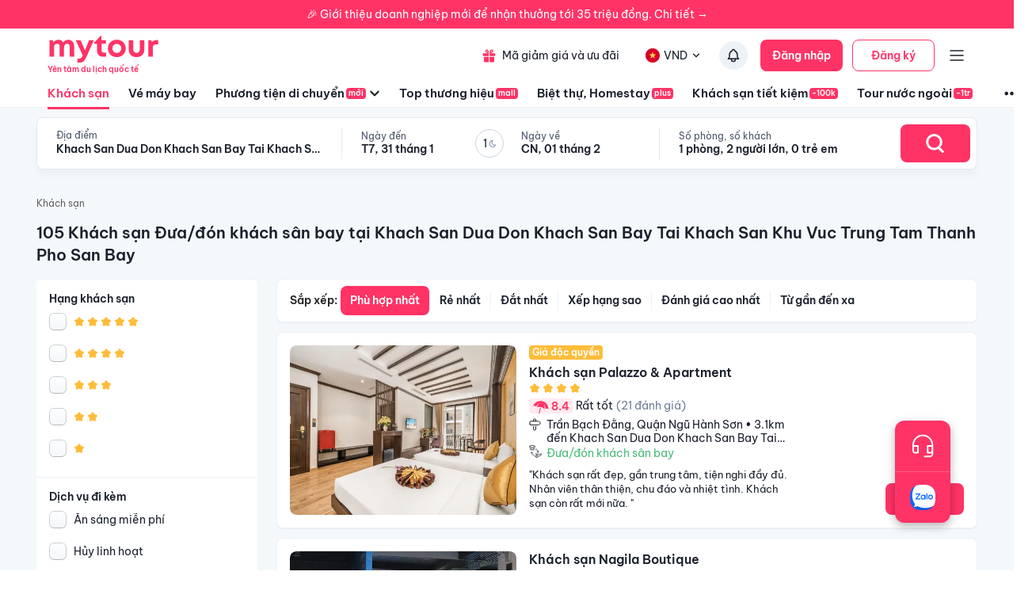

--- FILE ---
content_type: text/html; charset=utf-8
request_url: https://mytour.vn/khach-san/a78/khach-san-dua-don-khach-san-bay-tai-khach-san-khu-vuc-trung-tam-thanh-pho-san-bay.html?checkIn=27-02-2024&checkOut=28-02-2024&adults=2&rooms=1&children=0&page=1
body_size: 68910
content:
<!DOCTYPE html><html lang="vi"><head><meta charSet="utf-8" data-next-head=""/><meta name="robots" content="index, follow" data-next-head=""/><link rel="canonical" href="https://mytour.vn/khach-san/a78/khach-san-dua-don-khach-san-bay-tai-khach-san-khu-vuc-trung-tam-thanh-pho-san-bay.html" data-next-head=""/><title data-next-head="">Khách sạn Khach San Dua Don Khach San Bay Tai Khach San Khu Vuc Trung Tam Thanh Pho San Bay - Khách sạn giá tốt chỉ từ 350k/người</title><meta name="viewport" content="initial-scale=1.0 width=device-width" data-next-head=""/><meta name="keywords" content="Khách sạn Khach San Dua Don Khach San Bay Tai Khach San Khu Vuc Trung Tam Thanh Pho San Bay, Khach San Dua Don Khach San Bay Tai Khach San Khu Vuc Trung Tam Thanh Pho San Bay, Khách sạn tại Khach San Dua Don Khach San Bay Tai Khach San Khu Vuc Trung Tam Thanh Pho San Bay" data-next-head=""/><meta name="description" content="Bảng giá tốt nhất 2/2026. Ăn Sáng Miễn Phí. Hoàn hủy linh hoạt. Hỗ trợ 24/7. Ưu đãi tới 80%. Điểm checkin-Hot tại Khach San Dua Don Khach San Bay Tai Khach San Khu Vuc Trung Tam Thanh Pho San Bay. Mytour" data-next-head=""/><meta name="csrf-token" content="kh1ez4WH3sozbpbLC7tOumNr81Ut9n2kVwAu1g1S" data-next-head=""/><meta http-equiv="x-dns-prefetch-control" content="on" data-next-head=""/><link rel="dns-prefetch" href="https://mytourcdn.com/" data-next-head=""/><meta property="al:ios:app_name" content="Mytour.vn" data-next-head=""/><meta property="al:ios:app_store_id" content="1149730203" data-next-head=""/><meta property="al:android:app_name" content="Mytour.vn" data-next-head=""/><meta property="al:android:package" content="vn.mytour.apps.android" data-next-head=""/><meta property="fb:app_id" content="857393964278669" data-next-head=""/><meta property="fb:pages" content="180719541988518" data-next-head=""/><meta property="og:image" content="https://img.tripi.vn/cdn-cgi/image/width=640/https://pix8.agoda.net/hotelImages/1519390/-1/8e72a96bff332a7cb6cc7df0cf3740a0.jpg?ce=0" data-next-head=""/><meta property="og:url" content="https://mytour.vn/khach-san/a78/khach-san-dua-don-khach-san-bay-tai-khach-san-khu-vuc-trung-tam-thanh-pho-san-bay.html" data-next-head=""/><meta property="og:type" content="website" data-next-head=""/><meta property="og:site_name" content="Mytour.vn" data-next-head=""/><meta property="og:title" content="Khách sạn Khach San Dua Don Khach San Bay Tai Khach San Khu Vuc Trung Tam Thanh Pho San Bay - Khách sạn giá tốt chỉ từ 350k/người" data-next-head=""/><meta property="og:description" content="Bảng giá tốt nhất 2/2026. Ăn Sáng Miễn Phí. Hoàn hủy linh hoạt. Hỗ trợ 24/7. Ưu đãi tới 80%. Điểm checkin-Hot tại Khach San Dua Don Khach San Bay Tai Khach San Khu Vuc Trung Tam Thanh Pho San Bay. Mytour" data-next-head=""/><meta name="twitter:card" content="summary_large_image" data-next-head=""/><meta name="twitter:site" content="@mytourvn" data-next-head=""/><meta name="twitter:creator" content="@mytourvn" data-next-head=""/><meta name="twitter:image" content="https://img.tripi.vn/cdn-cgi/image/width=640/https://pix8.agoda.net/hotelImages/1519390/-1/8e72a96bff332a7cb6cc7df0cf3740a0.jpg?ce=0" data-next-head=""/><meta name="twitter:title" content="Khách sạn Khach San Dua Don Khach San Bay Tai Khach San Khu Vuc Trung Tam Thanh Pho San Bay - Khách sạn giá tốt chỉ từ 350k/người" data-next-head=""/><meta name="twitter:description" content="Bảng giá tốt nhất 2/2026. Ăn Sáng Miễn Phí. Hoàn hủy linh hoạt. Hỗ trợ 24/7. Ưu đãi tới 80%. Điểm checkin-Hot tại Khach San Dua Don Khach San Bay Tai Khach San Khu Vuc Trung Tam Thanh Pho San Bay. Mytour" data-next-head=""/><script type="application/ld+json" data-next-head="">{"@context":"https://schema.org","@type":"Organization","url":"https://mytour.vn","name":"Mytour.vn","logo":"https://cdn.mytour.vn/0x0,q90/themes/images/logo_new.png","sameAs":["https://www.facebook.com/mytour.vn","https://www.instagram.com/mytour.vn/","https://www.youtube.com/user/Mytourvn"]}</script><script type="application/ld+json" data-next-head="">{"@context":"https://schema.org","@type":"TravelAgency","@id":"https://mytour.vn","name":"Công ty Cổ Phần Du Lịch VIỆT NAM VNTRAVEL","image":"https://cdn.mytour.vn/0x0,q90/themes/images/logo_new.png","url":"https://mytour.vn","telephone":"024 7109 9999","email":"hotro@mytour.vn","priceRange":"$","address":[{"@type":"PostalAddress","streetAddress":"Tầng 20, Tòa A, HUD Tower, 37 Lê Văn Lương, Quận Thanh Xuân, Hà Nội.","addressLocality":"Hà Nội City","addressRegion":"Hà Nội","addressCountry":"VN","postalCode":"100000"},{"@type":"PostalAddress","streetAddress":"Tầng 6, 67 Lý Chính Thắng, Phường Võ Thị Sáu, Quận 3, HCM","addressLocality":"Hồ Chí Minh City","addressRegion":"TP.HCM","addressCountry":"VN","postalCode":"700000"}],"geo":[{"@type":"GeoCoordinates","latitude":"21.019442145750823","longitude":"105.82367739404928"},{"@type":"GeoCoordinates","latitude":"11.072737584684097","longitude":"106.73726793032382"}],"openingHoursSpecification":{"@type":"OpeningHoursSpecification","dayOfWeek":["https://schema.org/Monday","https://schema.org/Tuesday","https://schema.org/Wednesday","https://schema.org/Thursday","https://schema.org/Friday","https://schema.org/Saturday","https://schema.org/Sunday"],"opens":"00:00","closes":"23:59"}}</script><script type="application/ld+json" data-next-head="">{"@context":"https://schema.org","@type":"ItemList","url":"https://mytour.vn/khach-san/undefined/khach-san-tai-undefined.html","numberOfItems":105,"itemListElement":[{"@type":"ListItem","position":1,"name":"Khách sạn Palazzo & Apartment","url":"https://mytour.vn/khach-san/22528-khach-san-palazzo-and-apartment.html","image":"https://img.tripi.vn/cdn-cgi/image/width=640/https://pix8.agoda.net/hotelImages/1519390/-1/8e72a96bff332a7cb6cc7df0cf3740a0.jpg?ce=0"},{"@type":"ListItem","position":2,"name":"Khách sạn Nagila Boutique","url":"https://mytour.vn/khach-san/45080-khach-san-nagila-boutique.html","image":"https://img.tripi.vn/cdn-cgi/image/width=640/https://i.travelapi.com/hotels/38000000/37970000/37969500/37969409/b79eed5b.jpg"},{"@type":"ListItem","position":3,"name":"Khách Sạn Grandvrio City Đà Nẵng","url":"https://mytour.vn/khach-san/2120-khach-san-grandvrio-city-da-nang.html","image":"https://img.tripi.vn/cdn-cgi/image/width=640/https://storage.googleapis.com/hms_prod/photo/img/464744rDW/3_3.jpg"},{"@type":"ListItem","position":4,"name":"Chi House Da Nang Hotel and Apartment","url":"https://mytour.vn/khach-san/49230-chi-house-da-nang-hotel-and-apartment.html","image":"https://img.tripi.vn/cdn-cgi/image/width=640/https://s3.ap-southeast-1.amazonaws.com/mytourcdn.com/resources/pictures/hotels/3/HBQ9qwKVRZCZttgZAKRLSQ-17.jpeg"},{"@type":"ListItem","position":5,"name":"Church D5 Diamond Villa Da Nang","url":"https://mytour.vn/khach-san/6224-church-d5-diamond-villa-da-nang.html","image":"https://img.tripi.vn/cdn-cgi/image/width=640/https://www.googleapis.com/download/storage/v1/b/hotel_image/o/6224%2F11619%2F1.jpg?generation=1486005078222855&alt=media"},{"@type":"ListItem","position":6,"name":"Khách Sạn Novotel Danang Premier Han River","url":"https://mytour.vn/khach-san/139-khach-san-novotel-danang-premier-han-river.html","image":"https://img.tripi.vn/cdn-cgi/image/width=640/https://googleapis.tripi.vn/download/storage/v1/b/tourcdn/o/photos%2FZTKBLZQL4Q_%2Ftmp%2Fplaytemp5343323691504259476%2FmultipartBody7888753878417502820asTemporaryFile?generation=1610513411089336&alt=media"},{"@type":"ListItem","position":7,"name":"Khách Sạn Minh Toàn Galaxy","url":"https://mytour.vn/khach-san/179-khach-san-minh-toan-galaxy.html","image":"https://img.tripi.vn/cdn-cgi/image/width=640/https://pix8.agoda.net/hotelImages/625913/-1/247d78361dbc70e22125711ef6d23353.jpg?ce=0"},{"@type":"ListItem","position":8,"name":"Biệt thự Vinpearl Đà Nẵng (Vinpearl Da Nang Villas)","url":"https://mytour.vn/khach-san/186-biet-thu-vinpearl-da-nang-vinpearl-da-nang-villas.html","image":"https://img.tripi.vn/cdn-cgi/image/width=640/https://www.googleapis.com/download/storage/v1/b/hotel_image/o/logo%2F4%2F336417.jpg?generation=1563770672755144&alt=media"},{"@type":"ListItem","position":9,"name":"Mangala Zen Garden & Luxury Apartments","url":"https://mytour.vn/khach-san/6342-mangala-zen-garden-and-luxury-apartments.html","image":"https://img.tripi.vn/cdn-cgi/image/width=640/https://pix8.agoda.net/hotelImages/908594/-1/b71f52b1d8ba413af8fb83b590b9dcc7.jpg?ce=0"},{"@type":"ListItem","position":10,"name":"Hamilton Oceanview Villa Da Nang","url":"https://mytour.vn/khach-san/6344-hamilton-oceanview-villa-da-nang.html","image":"https://img.tripi.vn/cdn-cgi/image/width=640/https://www.googleapis.com/download/storage/v1/b/hotel_image/o/logo%2F4%2F6909992.jpg?generation=1563770789402903&alt=media"},{"@type":"ListItem","position":11,"name":"Khách Sạn Glamour Đà Nẵng","url":"https://mytour.vn/khach-san/45262-khach-san-glamour-da-nang.html","image":"https://img.tripi.vn/cdn-cgi/image/width=640/https://gcs.tripi.vn/hms_prod/photo/thumb/458451UrY/213073492.jpg"},{"@type":"ListItem","position":12,"name":"Monalisa Hotel & Apartment ","url":"https://mytour.vn/khach-san/47325-monalisa-hotel-and-apartment.html","image":"https://img.tripi.vn/cdn-cgi/image/width=640/https://i.travelapi.com/hotels/39000000/38960000/38955700/38955601/c0e8f90a.jpg"},{"@type":"ListItem","position":13,"name":"The Pearl Hội An (Citadines Pearl Hội An)","url":"https://mytour.vn/khach-san/39145-the-pearl-hoi-an-citadines-pearl-hoi-an.html","image":"https://img.tripi.vn/cdn-cgi/image/width=640/https://googleapis.tripi.vn/download/storage/v1/b/tourcdn/o/photos%2FPXTWSBZZDI_%2Ftmp%2Fplaytemp5343323691504259476%2FmultipartBody3481925870938542985asTemporaryFile?generation=1610685613443716&alt=media"},{"@type":"ListItem","position":14,"name":"Canvas Danang Beach Hotel","url":"https://mytour.vn/khach-san/49385-canvas-danang-beach-hotel.html","image":"https://img.tripi.vn/cdn-cgi/image/width=640/https://gcs.tripi.vn/hms_prod/photo/thumb/1621435514505xZ/262132862-1.jpg"},{"@type":"ListItem","position":15,"name":"HAIAN Beach Hotel & Spa","url":"https://mytour.vn/khach-san/35089-haian-beach-hotel-and-spa.html","image":"https://img.tripi.vn/cdn-cgi/image/width=640/https://gcs.tripi.vn/hms_prod/photo/thumb/2689wh/276219187.jpg"},{"@type":"ListItem","position":16,"name":"The Blossom Premier Beach Front – Onsen & Foot Massage Inclusive","url":"https://mytour.vn/khach-san/35090-the-blossom-premier-beach-front-onsen-and-foot-massage-inclusive.html","image":"https://img.tripi.vn/cdn-cgi/image/width=640/https://pix8.agoda.net/hotelImages/5785156/-1/be7cc61dfb920be837c4bb8d7fd7f334.jpg?ca=7&ce=1"},{"@type":"ListItem","position":17,"name":"Rosamia Da Nang Hotel","url":"https://mytour.vn/khach-san/35093-rosamia-da-nang-hotel.html","image":"https://img.tripi.vn/cdn-cgi/image/width=640/https://pix8.agoda.net/hotelImages/5869919/-1/a27abb80ac2f6ec19d4374bb813adccc.jpg?ce=0"},{"@type":"ListItem","position":18,"name":"Florence Hotel Da Nang","url":"https://mytour.vn/khach-san/127256-florence-hotel-da-nang.html","image":"https://img.tripi.vn/cdn-cgi/image/width=640/https://gcs.tripi.vn/hms_prod/photo/img/475022rdZ/restaurant-outside-1-jpg---min-down-size.jpg"},{"@type":"ListItem","position":19,"name":"Risemount Premier Resort Danang","url":"https://mytour.vn/khach-san/22811-risemount-premier-resort-danang.html","image":"https://img.tripi.vn/cdn-cgi/image/width=640/https://gcs.tripi.vn/hms_prod/photo/thumb/458666igQ/22811_hm3sp0t5f3_102007455.jpg"},{"@type":"ListItem","position":20,"name":"Halina Hotel & Apartment","url":"https://mytour.vn/khach-san/35101-halina-hotel-and-apartment.html","image":"https://img.tripi.vn/cdn-cgi/image/width=640/https://pix8.agoda.net/hotelImages/3122052/-1/e525962824d887196d09922ab6c2d4ea.jpg?ca=6&ce=1"}]}</script><script type="application/ld+json" data-next-head="">{"@context":"https://schema.org","@type":"Hotel","telephone":"19002083","description":"","priceRange":"Giá tốt nhất thị trường. Đã gồm ăn sáng","url":"https://mytour.vn/khach-san/a78/khach-san-dua-don-khach-san-bay-tai-khach-san-khu-vuc-trung-tam-thanh-pho-san-bay.html","name":"Khách sạn Khach San Dua Don Khach San Bay Tai Khach San Khu Vuc Trung Tam Thanh Pho San Bay - Khách sạn giá tốt chỉ từ 350k/người","image":"https://img.tripi.vn/cdn-cgi/image/width=640/https://pix8.agoda.net/hotelImages/1519390/-1/8e72a96bff332a7cb6cc7df0cf3740a0.jpg?ce=0"}</script><script type="application/ld+json" data-next-head="">{"@context":"http://schema.org/","@type":"Hotel","name":"Khach San Dua Don Khach San Bay Tai Khach San Khu Vuc Trung Tam Thanh Pho San Bay","description":"","url":"https://mytour.vn/khach-san/a78/khach-san-dua-don-khach-san-bay-tai-khach-san-khu-vuc-trung-tam-thanh-pho-san-bay.html","address":{"@type":"PostalAddress","addressLocality":"Khach San Dua Don Khach San Bay Tai Khach San Khu Vuc Trung Tam Thanh Pho San Bay","addressCountry":"","addressRegion":"Khach San Dua Don Khach San Bay Tai Khach San Khu Vuc Trung Tam Thanh Pho San Bay"},"image":"https://gcs.tripi.vn/tripi-assets/mytour/images/logo_facebook_mytour.png","aggregateRating":{"@type":"AggregateRating","ratingValue":"8.9","reviewCount":2762,"bestRating":10,"worstRating":1}}</script><script type="application/ld+json" data-next-head="">[{"@context":"http://schema.org","@type":"LocalBusiness","name":"Khách sạn Palazzo & Apartment","description":"","url":"https://mytour.vn/khach-san/22528-khach-san-palazzo-and-apartment.html","image":"https://pix8.agoda.net/hotelImages/1519390/-1/8e72a96bff332a7cb6cc7df0cf3740a0.jpg?ce=0","address":{"@type":"PostalAddress","addressCountry":"Việt Nam","addressLocality":"Lô 9-10-11, Trần Bạch Đằng, Quận Ngũ Hành Sơn, Đà Nẵng, Việt Nam","addressRegion":"Quận Ngũ Hành Sơn","postalCode":"","streetAddress":"Lô 9-10-11, Trần Bạch Đằng, Quận Ngũ Hành Sơn, Đà Nẵng, Việt Nam"}},{"@context":"http://schema.org","@type":"LocalBusiness","name":"Khách sạn Nagila Boutique","description":"","url":"https://mytour.vn/khach-san/45080-khach-san-nagila-boutique.html","image":"https://i.travelapi.com/hotels/38000000/37970000/37969500/37969409/b79eed5b.jpg","address":{"@type":"PostalAddress","addressCountry":"Việt Nam","addressLocality":"Lô 11-12 , An Hải Bắc, Quận Sơn Trà, Đà Nẵng, Việt Nam","addressRegion":"Quận Sơn Trà","postalCode":"","streetAddress":"Lô 11-12 , An Hải Bắc, Quận Sơn Trà, Đà Nẵng, Việt Nam"}},{"@context":"http://schema.org","@type":"LocalBusiness","name":"Khách Sạn Grandvrio City Đà Nẵng","description":"","url":"https://mytour.vn/khach-san/2120-khach-san-grandvrio-city-da-nang.html","image":"https://storage.googleapis.com/hms_prod/photo/img/464744rDW/3_3.jpg","address":{"@type":"PostalAddress","addressCountry":"Việt Nam","addressLocality":"1-3, Đống Đa, Quận Hải Châu, Đà Nẵng, Việt Nam","addressRegion":"Quận Hải Châu","postalCode":"","streetAddress":"1-3, Đống Đa, Quận Hải Châu, Đà Nẵng, Việt Nam"}},{"@context":"http://schema.org","@type":"LocalBusiness","name":"Chi House Da Nang Hotel and Apartment","description":"","url":"https://mytour.vn/khach-san/49230-chi-house-da-nang-hotel-and-apartment.html","image":"https://s3.ap-southeast-1.amazonaws.com/mytourcdn.com/resources/pictures/hotels/3/HBQ9qwKVRZCZttgZAKRLSQ-17.jpeg","address":{"@type":"PostalAddress","addressCountry":"Việt Nam","addressLocality":"42 Lâm Hoành, Lâm Hoành, Quận Sơn Trà, Đà Nẵng, Việt Nam","addressRegion":"Quận Sơn Trà","postalCode":"","streetAddress":"42 Lâm Hoành, Lâm Hoành, Quận Sơn Trà, Đà Nẵng, Việt Nam"}},{"@context":"http://schema.org","@type":"LocalBusiness","name":"Church D5 Diamond Villa Da Nang","description":"","url":"https://mytour.vn/khach-san/6224-church-d5-diamond-villa-da-nang.html","image":"https://www.googleapis.com/download/storage/v1/b/hotel_image/o/6224%2F11619%2F1.jpg?generation=1486005078222855&alt=media","address":{"@type":"PostalAddress","addressCountry":"Việt Nam","addressLocality":"D5 Villa, Số 1 Võ Nguyên Giáp, Quận Sơn Trà, Đà Nẵng, Võ Nguyên Giáp, Quận Sơn Trà, Đà Nẵng, Việt Nam","addressRegion":"Quận Sơn Trà","postalCode":"","streetAddress":"D5 Villa, Số 1 Võ Nguyên Giáp, Quận Sơn Trà, Đà Nẵng, Võ Nguyên Giáp, Quận Sơn Trà, Đà Nẵng, Việt Nam"}},{"@context":"http://schema.org","@type":"LocalBusiness","name":"Khách Sạn Novotel Danang Premier Han River","description":"","url":"https://mytour.vn/khach-san/139-khach-san-novotel-danang-premier-han-river.html","image":"https://googleapis.tripi.vn/download/storage/v1/b/tourcdn/o/photos%2FZTKBLZQL4Q_%2Ftmp%2Fplaytemp5343323691504259476%2FmultipartBody7888753878417502820asTemporaryFile?generation=1610513411089336&alt=media","address":{"@type":"PostalAddress","addressCountry":"Việt Nam","addressLocality":"36, Bạch Đằng, Quận Hải Châu, Đà Nẵng, Việt Nam","addressRegion":"Quận Hải Châu","postalCode":"","streetAddress":"36, Bạch Đằng, Quận Hải Châu, Đà Nẵng, Việt Nam"}},{"@context":"http://schema.org","@type":"LocalBusiness","name":"Khách Sạn Minh Toàn Galaxy","description":"","url":"https://mytour.vn/khach-san/179-khach-san-minh-toan-galaxy.html","image":"https://pix8.agoda.net/hotelImages/625913/-1/247d78361dbc70e22125711ef6d23353.jpg?ce=0","address":{"@type":"PostalAddress","addressCountry":"Việt Nam","addressLocality":"306, 2 Tháng 9, Quận Hải Châu, Đà Nẵng, Việt Nam","addressRegion":"Quận Hải Châu","postalCode":"","streetAddress":"306, 2 Tháng 9, Quận Hải Châu, Đà Nẵng, Việt Nam"}},{"@context":"http://schema.org","@type":"LocalBusiness","name":"Biệt thự Vinpearl Đà Nẵng (Vinpearl Da Nang Villas)","description":"","url":"https://mytour.vn/khach-san/186-biet-thu-vinpearl-da-nang-vinpearl-da-nang-villas.html","image":"https://www.googleapis.com/download/storage/v1/b/hotel_image/o/logo%2F4%2F336417.jpg?generation=1563770672755144&alt=media","address":{"@type":"PostalAddress","addressCountry":"Việt Nam","addressLocality":"A Truong Sa Street, Hoa Hai Ward, Ngu Hanh Son Dist, Hòa Hải, Đà Nẵng, Việt Nam","addressRegion":"Quận Ngũ Hành Sơn","postalCode":"","streetAddress":"A Truong Sa Street, Hoa Hai Ward, Ngu Hanh Son Dist, Hòa Hải, Đà Nẵng, Việt Nam"}},{"@context":"http://schema.org","@type":"LocalBusiness","name":"Mangala Zen Garden & Luxury Apartments","description":"","url":"https://mytour.vn/khach-san/6342-mangala-zen-garden-and-luxury-apartments.html","image":"https://pix8.agoda.net/hotelImages/908594/-1/b71f52b1d8ba413af8fb83b590b9dcc7.jpg?ce=0","address":{"@type":"PostalAddress","addressCountry":"Việt Nam","addressLocality":"Biệt thự J2, The oceanvillas, Đường Trường Sa, Quận Ngũ Hành Sơn, Đà Nẵng., Hòa Hải, Đà Nẵng, Việt Nam, 550000","addressRegion":null,"postalCode":"","streetAddress":"Biệt thự J2, The oceanvillas, Đường Trường Sa, Quận Ngũ Hành Sơn, Đà Nẵng., Hòa Hải, Đà Nẵng, Việt Nam, 550000"}},{"@context":"http://schema.org","@type":"LocalBusiness","name":"Hamilton Oceanview Villa Da Nang","description":"","url":"https://mytour.vn/khach-san/6344-hamilton-oceanview-villa-da-nang.html","image":"https://www.googleapis.com/download/storage/v1/b/hotel_image/o/logo%2F4%2F6909992.jpg?generation=1563770789402903&alt=media","address":{"@type":"PostalAddress","addressCountry":"Việt Nam","addressLocality":"05 Lê Mạnh Trinh Tầng 1, Phước Mỹ, Đà Nẵng, Việt Nam","addressRegion":"Quận Sơn Trà","postalCode":"","streetAddress":"05 Lê Mạnh Trinh Tầng 1, Phước Mỹ, Đà Nẵng, Việt Nam"}},{"@context":"http://schema.org","@type":"LocalBusiness","name":"Khách Sạn Glamour Đà Nẵng","description":"","url":"https://mytour.vn/khach-san/45262-khach-san-glamour-da-nang.html","image":"https://gcs.tripi.vn/hms_prod/photo/thumb/458451UrY/213073492.jpg","address":{"@type":"PostalAddress","addressCountry":"Việt Nam","addressLocality":"269, Trần Hưng Đạo, Quận Sơn Trà, Đà Nẵng, Việt Nam","addressRegion":"Quận Sơn Trà","postalCode":"","streetAddress":"269, Trần Hưng Đạo, Quận Sơn Trà, Đà Nẵng, Việt Nam"}},{"@context":"http://schema.org","@type":"LocalBusiness","name":"Monalisa Hotel & Apartment ","description":"","url":"https://mytour.vn/khach-san/47325-monalisa-hotel-and-apartment.html","image":"https://i.travelapi.com/hotels/39000000/38960000/38955700/38955601/c0e8f90a.jpg","address":{"@type":"PostalAddress","addressCountry":"Việt Nam","addressLocality":"18-24, Phan Tôn, Mỹ An, Quận Ngũ Hành Sơn, Đà Nẵng, Việt Nam","addressRegion":"Quận Ngũ Hành Sơn","postalCode":"","streetAddress":"18-24, Phan Tôn, Mỹ An, Quận Ngũ Hành Sơn, Đà Nẵng, Việt Nam"}},{"@context":"http://schema.org","@type":"LocalBusiness","name":"The Pearl Hội An (Citadines Pearl Hội An)","description":"","url":"https://mytour.vn/khach-san/39145-the-pearl-hoi-an-citadines-pearl-hoi-an.html","image":"https://googleapis.tripi.vn/download/storage/v1/b/tourcdn/o/photos%2FPXTWSBZZDI_%2Ftmp%2Fplaytemp5343323691504259476%2FmultipartBody3481925870938542985asTemporaryFile?generation=1610685613443716&alt=media","address":{"@type":"PostalAddress","addressCountry":"Việt Nam","addressLocality":"Khối Phố An Bàng, Cẩm An, Thành Phố Hội An, Quảng Nam, Việt Nam","addressRegion":"Thành Phố Hội An","postalCode":"","streetAddress":"Khối Phố An Bàng, Cẩm An, Thành Phố Hội An, Quảng Nam, Việt Nam"}},{"@context":"http://schema.org","@type":"LocalBusiness","name":"Canvas Danang Beach Hotel","description":"","url":"https://mytour.vn/khach-san/49385-canvas-danang-beach-hotel.html","image":"https://gcs.tripi.vn/hms_prod/photo/thumb/1621435514505xZ/262132862-1.jpg","address":{"@type":"PostalAddress","addressCountry":"Việt Nam","addressLocality":"234, Võ Nguyên Giáp, Quận Sơn Trà, Đà Nẵng, Việt Nam","addressRegion":"Quận Sơn Trà","postalCode":"","streetAddress":"234, Võ Nguyên Giáp, Quận Sơn Trà, Đà Nẵng, Việt Nam"}},{"@context":"http://schema.org","@type":"LocalBusiness","name":"HAIAN Beach Hotel & Spa","description":"","url":"https://mytour.vn/khach-san/35089-haian-beach-hotel-and-spa.html","image":"https://gcs.tripi.vn/hms_prod/photo/thumb/2689wh/276219187.jpg","address":{"@type":"PostalAddress","addressCountry":"Việt Nam","addressLocality":"278, Võ Nguyên Giáp, Quận Ngũ Hành Sơn, Đà Nẵng, Việt Nam","addressRegion":"Quận Ngũ Hành Sơn","postalCode":"","streetAddress":"278, Võ Nguyên Giáp, Quận Ngũ Hành Sơn, Đà Nẵng, Việt Nam"}},{"@context":"http://schema.org","@type":"LocalBusiness","name":"The Blossom Premier Beach Front – Onsen & Foot Massage Inclusive","description":"","url":"https://mytour.vn/khach-san/35090-the-blossom-premier-beach-front-onsen-and-foot-massage-inclusive.html","image":"https://pix8.agoda.net/hotelImages/5785156/-1/be7cc61dfb920be837c4bb8d7fd7f334.jpg?ca=7&ce=1","address":{"@type":"PostalAddress","addressCountry":"Việt Nam","addressLocality":"111 - 113 Hà Bổng, Phước Mỹ, Sơn Trà, Đà Nẵng, Phước Mỹ, Đà Nẵng, Việt Nam, 550000","addressRegion":"Quận Sơn Trà","postalCode":"","streetAddress":"111 - 113 Hà Bổng, Phước Mỹ, Sơn Trà, Đà Nẵng, Phước Mỹ, Đà Nẵng, Việt Nam, 550000"}},{"@context":"http://schema.org","@type":"LocalBusiness","name":"Rosamia Da Nang Hotel","description":"","url":"https://mytour.vn/khach-san/35093-rosamia-da-nang-hotel.html","image":"https://pix8.agoda.net/hotelImages/5869919/-1/a27abb80ac2f6ec19d4374bb813adccc.jpg?ce=0","address":{"@type":"PostalAddress","addressCountry":"Việt Nam","addressLocality":"282, Võ Nguyên Giáp, Quận Ngũ Hành Sơn, Đà Nẵng, Việt Nam","addressRegion":"Quận Ngũ Hành Sơn","postalCode":"","streetAddress":"282, Võ Nguyên Giáp, Quận Ngũ Hành Sơn, Đà Nẵng, Việt Nam"}},{"@context":"http://schema.org","@type":"LocalBusiness","name":"Florence Hotel Da Nang","description":"","url":"https://mytour.vn/khach-san/127256-florence-hotel-da-nang.html","image":"https://gcs.tripi.vn/hms_prod/photo/img/475022rdZ/restaurant-outside-1-jpg---min-down-size.jpg","address":{"@type":"PostalAddress","addressCountry":"Việt Nam","addressLocality":"Lô 5 - 6 - 7 - 8 ( Số 99 ) Đ.nại Nam 8 , Phường Hòa Cường Bắc, Quận Hải Châu, Thành Phố Đà Nẵng, Nại Nam, Quận Hải Châu, Đà Nẵng, Việt Nam","addressRegion":"Quận Hải Châu","postalCode":"","streetAddress":"Lô 5 - 6 - 7 - 8 ( Số 99 ) Đ.nại Nam 8 , Phường Hòa Cường Bắc, Quận Hải Châu, Thành Phố Đà Nẵng, Nại Nam, Quận Hải Châu, Đà Nẵng, Việt Nam"}},{"@context":"http://schema.org","@type":"LocalBusiness","name":"Risemount Premier Resort Danang","description":"","url":"https://mytour.vn/khach-san/22811-risemount-premier-resort-danang.html","image":"https://gcs.tripi.vn/hms_prod/photo/thumb/458666igQ/22811_hm3sp0t5f3_102007455.jpg","address":{"@type":"PostalAddress","addressCountry":"Việt Nam","addressLocality":"120, Nguyễn Văn Thoại, Quận Ngũ Hành Sơn, Đà Nẵng, Việt Nam","addressRegion":"Quận Ngũ Hành Sơn","postalCode":"","streetAddress":"120, Nguyễn Văn Thoại, Quận Ngũ Hành Sơn, Đà Nẵng, Việt Nam"}},{"@context":"http://schema.org","@type":"LocalBusiness","name":"Halina Hotel & Apartment","description":"","url":"https://mytour.vn/khach-san/35101-halina-hotel-and-apartment.html","image":"https://pix8.agoda.net/hotelImages/3122052/-1/e525962824d887196d09922ab6c2d4ea.jpg?ca=6&ce=1","address":{"@type":"PostalAddress","addressCountry":"Việt Nam","addressLocality":"Lô 133 -134, Trần Bạch Đằng, Quận Ngũ Hành Sơn, Đà Nẵng, Việt Nam","addressRegion":"Quận Ngũ Hành Sơn","postalCode":"","streetAddress":"Lô 133 -134, Trần Bạch Đằng, Quận Ngũ Hành Sơn, Đà Nẵng, Việt Nam"}}]</script><script type="application/ld+json" data-next-head="">{"@context":"https://schema.org","@type":"FAQPage","mainEntity":[{"@type":"Question","name":"Top Khách sạn 5 sao xịn xò nhất tại Khach San Dua Don Khach San Bay Tai Khach San Khu Vuc Trung Tam Thanh Pho San Bay?","acceptedAnswer":{"@type":"Answer","text":"Top Khách sạn 5 sao xịn xò nhất tại Khach San Dua Don Khach San Bay Tai Khach San Khu Vuc Trung Tam Thanh Pho San Bay là <a target=\"_blank\" class=\"hotel-link\" href=\"https://mytour.vn/khach-san/139-khach-san-novotel-danang-premier-han-river.html\">Khách Sạn Novotel Danang Premier Han River</a>, <a target=\"_blank\" class=\"hotel-link\" href=\"https://mytour.vn/khach-san/186-biet-thu-vinpearl-da-nang-vinpearl-da-nang-villas.html\">Biệt thự Vinpearl Đà Nẵng (Vinpearl Da Nang Villas)</a>, <a target=\"_blank\" class=\"hotel-link\" href=\"https://mytour.vn/khach-san/39145-the-pearl-hoi-an-citadines-pearl-hoi-an.html\">The Pearl Hội An (Citadines Pearl Hội An)</a>, <a target=\"_blank\" class=\"hotel-link\" href=\"https://mytour.vn/khach-san/35093-rosamia-da-nang-hotel.html\">Rosamia Da Nang Hotel</a>, <a target=\"_blank\" class=\"hotel-link\" href=\"https://mytour.vn/khach-san/22811-risemount-premier-resort-danang.html\">Risemount Premier Resort Danang</a>"}},{"@type":"Question","name":"Top Khu nghỉ dưỡng 5 sao tại Khach San Dua Don Khach San Bay Tai Khach San Khu Vuc Trung Tam Thanh Pho San Bay?","acceptedAnswer":{"@type":"Answer","text":"Top Khu nghỉ dưỡng 5 sao tại Khach San Dua Don Khach San Bay Tai Khach San Khu Vuc Trung Tam Thanh Pho San Bay là <a target=\"_blank\" class=\"hotel-link\" href=\"https://mytour.vn/khach-san/22811-risemount-premier-resort-danang.html\">Risemount Premier Resort Danang</a>"}},{"@type":"Question","name":"Khách sạn nào nằm trên đường Võ Nguyên Giáp, Khach San Dua Don Khach San Bay Tai Khach San Khu Vuc Trung Tam Thanh Pho San Bay?","acceptedAnswer":{"@type":"Answer","text":"Một số khách sạn/khu nghỉ dưỡng nằm trên đường Võ Nguyên Giáp, Khach San Dua Don Khach San Bay Tai Khach San Khu Vuc Trung Tam Thanh Pho San Bay để bạn tham khảo <a target=\"_blank\" class=\"hotel-link\" href=\"https://mytour.vn/khach-san/6224-church-d5-diamond-villa-da-nang.html\">Church D5 Diamond Villa Da Nang</a>, <a target=\"_blank\" class=\"hotel-link\" href=\"https://mytour.vn/khach-san/49385-canvas-danang-beach-hotel.html\">Canvas Danang Beach Hotel</a>, <a target=\"_blank\" class=\"hotel-link\" href=\"https://mytour.vn/khach-san/35089-haian-beach-hotel-and-spa.html\">HAIAN Beach Hotel & Spa</a>, <a target=\"_blank\" class=\"hotel-link\" href=\"https://mytour.vn/khach-san/35093-rosamia-da-nang-hotel.html\">Rosamia Da Nang Hotel</a>"}},{"@type":"Question","name":"Khách sạn nào nằm trên đường Trần Bạch Đằng, Khach San Dua Don Khach San Bay Tai Khach San Khu Vuc Trung Tam Thanh Pho San Bay?","acceptedAnswer":{"@type":"Answer","text":"Một số khách sạn/khu nghỉ dưỡng nằm trên đường Trần Bạch Đằng, Khach San Dua Don Khach San Bay Tai Khach San Khu Vuc Trung Tam Thanh Pho San Bay để bạn tham khảo <a target=\"_blank\" class=\"hotel-link\" href=\"https://mytour.vn/khach-san/22528-khach-san-palazzo-and-apartment.html\">Khách sạn Palazzo & Apartment</a>, <a target=\"_blank\" class=\"hotel-link\" href=\"https://mytour.vn/khach-san/35101-halina-hotel-and-apartment.html\">Halina Hotel & Apartment</a>"}},{"@type":"Question","name":"Khách sạn nào nằm trên đường An Hải Bắc, Khach San Dua Don Khach San Bay Tai Khach San Khu Vuc Trung Tam Thanh Pho San Bay?","acceptedAnswer":{"@type":"Answer","text":"Một số khách sạn/khu nghỉ dưỡng nằm trên đường An Hải Bắc, Khach San Dua Don Khach San Bay Tai Khach San Khu Vuc Trung Tam Thanh Pho San Bay để bạn tham khảo <a target=\"_blank\" class=\"hotel-link\" href=\"https://mytour.vn/khach-san/45080-khach-san-nagila-boutique.html\">Khách sạn Nagila Boutique</a>"}}]}</script><script type="application/ld+json" data-next-head="">{"@context":"https://schema.org","@type":"BreadcrumbList","itemListElement":[{"@type":"ListItem","position":1,"item":{"@id":"https://mytour.vn/","name":"Khách sạn"}}]}</script><meta name="emotion-insertion-point" content=""/><meta charSet="utf-8"/><meta name="agd-partner-manual-verification"/><link rel="shortcut icon" href="/favicon.ico"/><meta name="theme-color" content="#00B6F3"/><link rel="preload" href="/fonts/BeVietNamPro/BeVietnamPro-Regular.ttf" as="font" crossorigin=""/><link rel="preload" href="/fonts/BeVietNamPro/BeVietnamPro-Bold.ttf" as="font" crossorigin=""/><link rel="preload" href="/fonts/BeVietNamPro/BeVietnamPro-SemiBold.ttf" as="font" crossorigin=""/><script type="edaa943b9da2483dc8087a14-text/javascript">
                  (function(w,d,s,l,i){
                    w[l]=w[l]||[];
                    w[l].push({'gtm.start': new Date().getTime(), event:'gtm.js'});
                    var f=d.getElementsByTagName(s)[0],
                      j=d.createElement(s),
                      dl=l!='dataLayer'?'&l='+l:'';
                    j.defer=true;
                    j.src='https://gtm.tripi.vn/gtm.js?id='+i+dl;
                    f.parentNode.insertBefore(j,f);
                  })(window,document,'script','dataLayer','GTM-5XW6PZ2');
                </script><script src="https://unpkg.com/@lottiefiles/lottie-player@latest/dist/lottie-player.js" defer="" type="edaa943b9da2483dc8087a14-text/javascript"></script><script type="edaa943b9da2483dc8087a14-text/javascript">
                  (function() {
                    window.vntCa = 'VNT-2aHwQeffEVm0';
                    var po = document.createElement('script');
                    po.type = 'text/javascript';
                    po.defer = true;
                    po.src = 'https://gcs.tripi.vn/mkt-sdk/prod/vnt-mp.js';
                    var s = document.getElementsByTagName('script')[0];
                    s.parentNode.insertBefore(po, s);
                  })();
                </script><script type="edaa943b9da2483dc8087a14-text/javascript">
                  (function() {
                    window.vntInit = function () {
                      return {
                        caId: 9999,
                        channelId: "MYTOUR",
                        color: '#f36',
                        title: "MYTOUR"
                      };
                    };
                    var po = document.createElement('script');
                    po.type = 'text/javascript';
                    po.defer = true;
                    var d = new Date();
                    po.src = 'https://storage.googleapis.com/mkt-sdk/prod/vnt-chat-widget-tickets.js?verison=' + d.getTime();
                    var s = document.getElementsByTagName('script')[0];
                    s.parentNode.insertBefore(po, s);
                  })();
                </script><link data-next-font="" rel="preconnect" href="/" crossorigin="anonymous"/><link rel="preload" href="/_next/static/css/08c1908c47ac457c.css" as="style"/><link rel="stylesheet" href="/_next/static/css/08c1908c47ac457c.css" data-n-g=""/><link rel="preload" href="/_next/static/css/2c2a96185abfe163.css" as="style"/><link rel="stylesheet" href="/_next/static/css/2c2a96185abfe163.css" data-n-p=""/><noscript data-n-css=""></noscript><script defer="" nomodule="" src="/_next/static/chunks/polyfills-42372ed130431b0a.js" type="edaa943b9da2483dc8087a14-text/javascript"></script><script src="/_next/static/chunks/webpack-861fec6ca3732a06.js" defer="" type="edaa943b9da2483dc8087a14-text/javascript"></script><script src="/_next/static/chunks/framework-b9fd9bcc3ecde907.js" defer="" type="edaa943b9da2483dc8087a14-text/javascript"></script><script src="/_next/static/chunks/main-5d6e6d15cecc1a11.js" defer="" type="edaa943b9da2483dc8087a14-text/javascript"></script><script src="/_next/static/chunks/pages/_app-7f7b9bdf51b35566.js" defer="" type="edaa943b9da2483dc8087a14-text/javascript"></script><script src="/_next/static/chunks/2038-7f4ee5f29400871f.js" defer="" type="edaa943b9da2483dc8087a14-text/javascript"></script><script src="/_next/static/chunks/3821-79b5a108e7be4d5a.js" defer="" type="edaa943b9da2483dc8087a14-text/javascript"></script><script src="/_next/static/chunks/1515-466544730df7987d.js" defer="" type="edaa943b9da2483dc8087a14-text/javascript"></script><script src="/_next/static/chunks/126-0037478c6185270d.js" defer="" type="edaa943b9da2483dc8087a14-text/javascript"></script><script src="/_next/static/chunks/1316-2b245f1d3221b42f.js" defer="" type="edaa943b9da2483dc8087a14-text/javascript"></script><script src="/_next/static/chunks/4149-5002e930698933a8.js" defer="" type="edaa943b9da2483dc8087a14-text/javascript"></script><script src="/_next/static/chunks/296-8ecd51f235c33fdc.js" defer="" type="edaa943b9da2483dc8087a14-text/javascript"></script><script src="/_next/static/chunks/9984-1c6132e90b91f3c4.js" defer="" type="edaa943b9da2483dc8087a14-text/javascript"></script><script src="/_next/static/chunks/8569-ecfb8f99ee60612e.js" defer="" type="edaa943b9da2483dc8087a14-text/javascript"></script><script src="/_next/static/chunks/9357-d1afb81e347ccae2.js" defer="" type="edaa943b9da2483dc8087a14-text/javascript"></script><script src="/_next/static/chunks/8667-cce5b4f9383a6150.js" defer="" type="edaa943b9da2483dc8087a14-text/javascript"></script><script src="/_next/static/chunks/8749-ee8a7975bb53e406.js" defer="" type="edaa943b9da2483dc8087a14-text/javascript"></script><script src="/_next/static/chunks/6257-df3b02503f934ed0.js" defer="" type="edaa943b9da2483dc8087a14-text/javascript"></script><script src="/_next/static/chunks/2441-2aa386828aeb7878.js" defer="" type="edaa943b9da2483dc8087a14-text/javascript"></script><script src="/_next/static/chunks/3844-e7d8792fe4c0dea8.js" defer="" type="edaa943b9da2483dc8087a14-text/javascript"></script><script src="/_next/static/chunks/984-88dc0d20b8186542.js" defer="" type="edaa943b9da2483dc8087a14-text/javascript"></script><script src="/_next/static/chunks/1577-df62cafac44419aa.js" defer="" type="edaa943b9da2483dc8087a14-text/javascript"></script><script src="/_next/static/chunks/3403-af8a23e00142d55a.js" defer="" type="edaa943b9da2483dc8087a14-text/javascript"></script><script src="/_next/static/chunks/9325-2fe7213d12e0ad17.js" defer="" type="edaa943b9da2483dc8087a14-text/javascript"></script><script src="/_next/static/chunks/8409-8175fc5f0a4d1d9a.js" defer="" type="edaa943b9da2483dc8087a14-text/javascript"></script><script src="/_next/static/chunks/3371-a7977c34ee90c3d5.js" defer="" type="edaa943b9da2483dc8087a14-text/javascript"></script><script src="/_next/static/chunks/2259-0fc44df1dfb6b436.js" defer="" type="edaa943b9da2483dc8087a14-text/javascript"></script><script src="/_next/static/chunks/9171-90412db78a6fd25c.js" defer="" type="edaa943b9da2483dc8087a14-text/javascript"></script><script src="/_next/static/chunks/2201-4bea086be2cd467b.js" defer="" type="edaa943b9da2483dc8087a14-text/javascript"></script><script src="/_next/static/chunks/8399-363c0e68d94d90b2.js" defer="" type="edaa943b9da2483dc8087a14-text/javascript"></script><script src="/_next/static/chunks/3559-639b971bf327f121.js" defer="" type="edaa943b9da2483dc8087a14-text/javascript"></script><script src="/_next/static/chunks/5605-1cb9eb6ba1451d24.js" defer="" type="edaa943b9da2483dc8087a14-text/javascript"></script><script src="/_next/static/chunks/4591-5cea32e167436a23.js" defer="" type="edaa943b9da2483dc8087a14-text/javascript"></script><script src="/_next/static/chunks/3578-1ecc2906a060867a.js" defer="" type="edaa943b9da2483dc8087a14-text/javascript"></script><script src="/_next/static/chunks/pages/khach-san/%5B...slug%5D-0fa56b113d528cc4.js" defer="" type="edaa943b9da2483dc8087a14-text/javascript"></script><script src="/_next/static/kaknb4YiMRRqJPugpMRNf/_buildManifest.js" defer="" type="edaa943b9da2483dc8087a14-text/javascript"></script><script src="/_next/static/kaknb4YiMRRqJPugpMRNf/_ssgManifest.js" defer="" type="edaa943b9da2483dc8087a14-text/javascript"></script><style data-emotion="mui-global 0"></style><style data-emotion="mui-global 1v7ojms">html{-webkit-font-smoothing:antialiased;-moz-osx-font-smoothing:grayscale;box-sizing:border-box;-webkit-text-size-adjust:100%;}*,*::before,*::after{box-sizing:inherit;}strong,b{font-weight:700;}body{margin:0;color:rgba(0, 0, 0, 0.87);font-size:16px;line-height:20px;font-weight:normal;font-family:BeVietnamPro;background-color:#fff;}@media print{body{background-color:#fff;}}body::backdrop{background-color:#fff;}</style><style data-emotion="mui-global 1prfaxn">@-webkit-keyframes mui-auto-fill{from{display:block;}}@keyframes mui-auto-fill{from{display:block;}}@-webkit-keyframes mui-auto-fill-cancel{from{display:block;}}@keyframes mui-auto-fill-cancel{from{display:block;}}</style><style data-emotion="mui f61gpg 1p7tass-container w59kdd-container 1f5otpv-content 1isodwu-logoMytour 1ykeged-signalTag p0vdu2-iconMenu 1ohtl0o-boxForBiz 1v7lun5-rightBoxForBiz 1d6wywm-titleForBiz 1ojqndu-desForBiz 1k3v82y-wrapperLogo 5fhwhn-textInternationalTravel e5fr7-bannerTopSticky hj5yd4-contentBannerTopSticky qtx3f8-container 1v6qpnu-content 1a59rmy-leftContent 1h1huul 1ox9m7k-rightContent 1bal3jx-menuTop 1veupx3-wrapperLink idyd3p-boxLink ui9n0z-wrapperItem gmt5fo-wrapperItem v8iefy-userAccount xydsc kecxjp-imgLang mpgc7z-wrapperItem 18t1j2s-contentLang flfoi2-wrapperItem 1rzb3uu p5y0yb-iconNotify 19bfp44 1sl27am-bottomHeader czaf89-menuItemWrap-itemMenu-itemMenuActive s99mc2-diver c35eum-diverContent jvgikk-menuItemWrap-itemMenu 1ui9uda-menuItemWrap-itemMenu r9pubz-contentSearch 1ght50o-diver 19t3jvk-locationContent 16fh2k2-dateContent 1ld2q6r-itemDate u6sbqu-guestContent 10bc68r-titleContent 12zbe31-valueContent 19khc6h-leftGuestContent k6y8ex-centerDateContentView gzg3hl-diverBottom 1bjxsev-container-containerSearchOnly 1jmkblh-inputRoot keeaog-inputSearchRestaurant 1czsn9i-searchBtn 1gs9dmy-popoverContent-locationContainer mc6ozp-popoverContent-dateContainer mz1eec-popoverContent-guestContainer 1wagq40-homeWrapper 160fxjq-homeContainer cfu6sw-homeMainLayout ybn6z7-headerHome vudeoe nhb8h9 144yex3 mtdik8 16etaxn-textLink uh072k-contentContainer 4qbpnq-filterContainer 1dgnxcc-icon v8zxs6-textItem 1qnnvlx-IconArrowDownToggle 1v56ljm-IconArrowDown 1ptx7f6-icon-checkedIconRadio 1r6yd8b-divider qfh22e-content 1h2u2ta-titleContainer bewhtm-titleContent 18bsfbd-checkBoxWrapper 12leesa 1m9pwf3 1hm5487-rankingHotel vd2x7v-voteContainer 1wdvpx0-customerButton 4bwcy0 70qvj9 aae35m-listContainer r8dog4-bannerImg 14nooqb-headerListing 1rzxlhi-typeResultContainer aj4h60-typeItem-typeItemActive e8l5k-typeItem 479wqq-wrapAnimation wvi8uz-leftContent ih1zvg-tagSpecial j182kv-rightContent 1gd8odt-leftInfo crkwse-wrapOption jauvlj-tagInfoText 1v4eig5-hotelNameStyle 4foi1a-ratingContent nrno6u-point wb437f-ratingText 1s038rv-countComment 1j9bvx4-wrapLocation dmead2-hotelLocation jzbfgy-wrapBreakFast 1tghx1w-iconConvient oj2gzz-rightInfo 14v3uif-locationContent f2bbjb-reviewContent 1gmna4m-linkHotelDetail 16y107c-imageWrapper 1ejlq6v-placeholder 179rt4k-imgContainer 1xyu09x-container-wrapRating 6nskrr-customerButton jy0td4-wrapTypeHotel-wrapMyPlus tjlets-imageWrapper-iconMPlus w4d25a-imgContainer-iconMPlus q7wfgn-categoryName 162is1w 1u9v7c4-showMoreBtn 1cburek-contentBlock 1jdilrc-divider 1ilqctf-logoMytourLarge whdmkg-contactZalo cfg1c1-footerContainer n2172k-footerContent 1h77wgb d566en 9ti12o-columnTitle m2ety2-textItemZalo 14wlga4-columnTextItem j7qwjs 10f202v-linkPolicyInfo zyk85c nyj1n5-footerContainer jwm2fk-companyInfoWrapper xrai5k-companyIconGroup 1kocmqq-imageWrapper-imageCompany f2u8l6-imgContainer-imageCompany 1jojd75-fixedBox 38m9ed-itemChat f6ml8x-wrapper 17p7nqi-icon 17wifes-divider ofypv8-itemChat">.mui-f61gpg{height:auto;background-color:#fafcff;min-height:100vh;}.mui-1p7tass-container{max-width:1188px;margin:0 auto;}@media (max-width:1179.95px){.mui-1p7tass-container{width:100%;margin:0;padding:0 25px;}}.mui-w59kdd-container{position:relative;font-size:14px;line-height:17px;font-weight:normal;color:#1a202c;}.mui-1f5otpv-content{width:100%;height:100%;display:-webkit-box;display:-webkit-flex;display:-ms-flexbox;display:flex;-webkit-flex-direction:column;-ms-flex-direction:column;flex-direction:column;}.mui-1isodwu-logoMytour{width:143px;height:35px;margin-right:56px;}.mui-1ykeged-signalTag{border-radius:4px;background-color:#FF3366;font-size:10px;line-height:12px;font-weight:500;color:#FFFFFF;padding:1px 3px;width:-webkit-fit-content;width:-moz-fit-content;width:fit-content;margin-left:2px;}.mui-p0vdu2-iconMenu{margin-right:4px;padding-left:16px;border-left:1px solid #E2E8F0;}.mui-1ohtl0o-boxForBiz{display:-webkit-box;display:-webkit-flex;display:-ms-flexbox;display:flex;-webkit-align-items:center;-webkit-box-align:center;-ms-flex-align:center;align-items:center;padding:6px 12px 6px 0;gap:8px;background-color:rgba(255, 51, 102, 0.1);border-radius:4px;height:40px;}.mui-1v7lun5-rightBoxForBiz{display:-webkit-box;display:-webkit-flex;display:-ms-flexbox;display:flex;-webkit-flex-direction:column;-ms-flex-direction:column;flex-direction:column;gap:2px;}.mui-1d6wywm-titleForBiz{font-size:12px;font-family:BeVietnamPro-SemiBold;line-height:14px;}.mui-1ojqndu-desForBiz{font-size:11px;line-height:13px;color:#FF3366;}.mui-1k3v82y-wrapperLogo{display:-webkit-box;display:-webkit-flex;display:-ms-flexbox;display:flex;-webkit-flex-direction:column;-ms-flex-direction:column;flex-direction:column;}.mui-5fhwhn-textInternationalTravel{margin-top:-5px;font-size:10px;color:rgba(255, 51, 102, 1);font-family:BeVietnamPro-SemiBold;}.mui-e5fr7-bannerTopSticky{position:fixed;top:0;z-index:99998;width:100%;cursor:pointer;height:36px;}.mui-hj5yd4-contentBannerTopSticky{background-color:#FF3366;width:100%;color:#fff;height:36px;font-size:14px;display:-webkit-box;display:-webkit-flex;display:-ms-flexbox;display:flex;-webkit-align-items:center;-webkit-box-align:center;-ms-flex-align:center;align-items:center;-webkit-box-pack:center;-ms-flex-pack:center;-webkit-justify-content:center;justify-content:center;}.mui-qtx3f8-container{height:96px;width:100%;padding:0px 60px;color:#1a202c;-webkit-transition:all 0.3s;transition:all 0.3s;font-size:14px;line-height:17px;border-bottom:1px solid #EDF2F7;background:#fff;z-index:1002;}.mui-1v6qpnu-content{height:56px;margin-top:6px;display:-webkit-box;display:-webkit-flex;display:-ms-flexbox;display:flex;-webkit-box-pack:justify;-webkit-justify-content:space-between;justify-content:space-between;-webkit-align-items:center;-webkit-box-align:center;-ms-flex-align:center;align-items:center;}.mui-1a59rmy-leftContent{display:-webkit-box;display:-webkit-flex;display:-ms-flexbox;display:flex;-webkit-align-items:center;-webkit-box-align:center;-ms-flex-align:center;align-items:center;}.mui-1h1huul{margin:0;font:inherit;color:#00B6F3;-webkit-text-decoration:underline;text-decoration:underline;text-decoration-color:rgba(0, 182, 243, 0.4);-webkit-text-decoration:none;text-decoration:none;color:inherit;}.mui-1h1huul:hover{text-decoration-color:inherit;}.mui-1h1huul:hover{color:#00B6F3;}.mui-1ox9m7k-rightContent{display:-webkit-box;display:-webkit-flex;display:-ms-flexbox;display:flex;-webkit-align-items:center;-webkit-box-align:center;-ms-flex-align:center;align-items:center;}.mui-1bal3jx-menuTop{display:-webkit-box;display:-webkit-flex;display:-ms-flexbox;display:flex;}.mui-1veupx3-wrapperLink{margin:0;font:inherit;color:#00B6F3;-webkit-text-decoration:underline;text-decoration:underline;text-decoration-color:rgba(0, 182, 243, 0.4);-webkit-text-decoration:none;text-decoration:none;color:inherit;margin-right:8px;display:-webkit-box;display:-webkit-flex;display:-ms-flexbox;display:flex;-webkit-align-items:center;-webkit-box-align:center;-ms-flex-align:center;align-items:center;font-weight:normal;color:#1A202C;white-space:nowrap;}.mui-1veupx3-wrapperLink:hover{text-decoration-color:inherit;}.mui-1veupx3-wrapperLink:hover{color:#00B6F3;}.mui-idyd3p-boxLink{display:-webkit-box;display:-webkit-flex;display:-ms-flexbox;display:flex;-webkit-align-items:center;-webkit-box-align:center;-ms-flex-align:center;align-items:center;border-radius:100px;padding:10px 8px;}.mui-idyd3p-boxLink:hover{background-color:#EDF2F7;}.mui-ui9n0z-wrapperItem{margin:0;font:inherit;color:#00B6F3;-webkit-text-decoration:underline;text-decoration:underline;text-decoration-color:rgba(0, 182, 243, 0.4);-webkit-text-decoration:none;text-decoration:none;color:inherit;margin-right:8px;display:-webkit-box;display:-webkit-flex;display:-ms-flexbox;display:flex;-webkit-align-items:center;-webkit-box-align:center;-ms-flex-align:center;align-items:center;font-weight:normal;padding:10px 8px;border-radius:100px;-webkit-transition:all 0.3s;transition:all 0.3s;}.mui-ui9n0z-wrapperItem:hover{text-decoration-color:inherit;}.mui-ui9n0z-wrapperItem:hover{color:#00B6F3;}.mui-gmt5fo-wrapperItem{display:-webkit-box;display:-webkit-flex;display:-ms-flexbox;display:flex;-webkit-align-items:center;-webkit-box-align:center;-ms-flex-align:center;align-items:center;cursor:pointer;position:relative;white-space:nowrap;}.mui-v8iefy-userAccount{display:-webkit-box;display:-webkit-flex;display:-ms-flexbox;display:flex;-webkit-align-items:center;-webkit-box-align:center;-ms-flex-align:center;align-items:center;background-color:#ffffff;border-radius:100px;-webkit-transition:all 0.3s;transition:all 0.3s;padding:10px 8px;}.mui-v8iefy-userAccount:hover{background-color:#EDF2F7;}.mui-xydsc{padding-left:6px;}.mui-kecxjp-imgLang{width:20px;height:20px;margin-right:4px;}.mui-mpgc7z-wrapperItem{display:-webkit-box;display:-webkit-flex;display:-ms-flexbox;display:flex;-webkit-align-items:center;-webkit-box-align:center;-ms-flex-align:center;align-items:center;cursor:pointer;position:relative;font-size:14px;line-height:17px;color:#1A202C;margin:0 16px 0 8px;}.mui-18t1j2s-contentLang{display:-webkit-box;display:-webkit-flex;display:-ms-flexbox;display:flex;-webkit-align-items:center;-webkit-box-align:center;-ms-flex-align:center;align-items:center;background-color:#ffffff;border-radius:100px;-webkit-transition:all 0.3s;transition:all 0.3s;padding:10px 8px;}.mui-18t1j2s-contentLang:hover{background-color:#EDF2F7;}.mui-flfoi2-wrapperItem{display:-webkit-box;display:-webkit-flex;display:-ms-flexbox;display:flex;-webkit-align-items:center;-webkit-box-align:center;-ms-flex-align:center;align-items:center;margin-right:16px;cursor:pointer;position:relative;}.mui-1rzb3uu{position:relative;display:-webkit-inline-box;display:-webkit-inline-flex;display:-ms-inline-flexbox;display:inline-flex;vertical-align:middle;-webkit-flex-shrink:0;-ms-flex-negative:0;flex-shrink:0;}.mui-p5y0yb-iconNotify{cursor:pointer;position:relative;border-radius:100px;-webkit-transition:all 0.3s;transition:all 0.3s;padding:8px;background-color:#EDF2F7;}.mui-19bfp44{display:-webkit-box;display:-webkit-flex;display:-ms-flexbox;display:flex;-webkit-flex-direction:row;-ms-flex-direction:row;flex-direction:row;-webkit-box-flex-wrap:wrap;-webkit-flex-wrap:wrap;-ms-flex-wrap:wrap;flex-wrap:wrap;-webkit-box-pack:center;-ms-flex-pack:center;-webkit-justify-content:center;justify-content:center;-webkit-align-content:center;-ms-flex-line-pack:center;align-content:center;-webkit-align-items:center;-webkit-box-align:center;-ms-flex-align:center;align-items:center;position:absolute;box-sizing:border-box;font-family:BeVietnamPro;font-weight:500;font-size:0.8571428571428571rem;min-width:20px;line-height:1;padding:0 6px;height:20px;border-radius:10px;z-index:1;-webkit-transition:-webkit-transform 225ms cubic-bezier(0.4, 0, 0.2, 1) 0ms;transition:transform 225ms cubic-bezier(0.4, 0, 0.2, 1) 0ms;background-color:#FF3366;color:#fff;top:0;right:0;-webkit-transform:scale(1) translate(50%, -50%);-moz-transform:scale(1) translate(50%, -50%);-ms-transform:scale(1) translate(50%, -50%);transform:scale(1) translate(50%, -50%);transform-origin:100% 0%;-webkit-transition:-webkit-transform 195ms cubic-bezier(0.4, 0, 0.2, 1) 0ms;transition:transform 195ms cubic-bezier(0.4, 0, 0.2, 1) 0ms;}.mui-19bfp44.MuiBadge-invisible{-webkit-transform:scale(0) translate(50%, -50%);-moz-transform:scale(0) translate(50%, -50%);-ms-transform:scale(0) translate(50%, -50%);transform:scale(0) translate(50%, -50%);}.mui-1sl27am-bottomHeader{height:40px;display:-webkit-box;display:-webkit-flex;display:-ms-flexbox;display:flex;-webkit-align-items:center;-webkit-box-align:center;-ms-flex-align:center;align-items:center;color:#1a202c;margin:0 -60px;padding:0 60px;}.mui-czaf89-menuItemWrap-itemMenu-itemMenuActive{margin:0;font:inherit;color:#00B6F3;-webkit-text-decoration:underline;text-decoration:underline;text-decoration-color:rgba(0, 182, 243, 0.4);-webkit-text-decoration:none;text-decoration:none;color:inherit;white-space:nowrap;height:100%;display:-webkit-box;display:-webkit-flex;display:-ms-flexbox;display:flex;-webkit-align-items:center;-webkit-box-align:center;-ms-flex-align:center;align-items:center;position:relative;font-size:15px;line-height:18px;font-family:BeVietnamPro-SemiBold;font-weight:600;margin-right:24px;color:#1a202c;-webkit-transition:all 0.3s;transition:all 0.3s;color:#FF3366;}.mui-czaf89-menuItemWrap-itemMenu-itemMenuActive:hover{text-decoration-color:inherit;}.mui-czaf89-menuItemWrap-itemMenu-itemMenuActive:hover{color:#00B6F3;}.mui-czaf89-menuItemWrap-itemMenu-itemMenuActive:hover{color:#FF3366;-webkit-text-decoration:none;text-decoration:none;}.mui-s99mc2-diver{position:absolute;bottom:0;left:0;display:-webkit-box;display:-webkit-flex;display:-ms-flexbox;display:flex;-webkit-box-pack:center;-ms-flex-pack:center;-webkit-justify-content:center;justify-content:center;width:100%;}.mui-c35eum-diverContent{width:100%;height:3px;}.mui-jvgikk-menuItemWrap-itemMenu{margin:0;font:inherit;color:#00B6F3;-webkit-text-decoration:underline;text-decoration:underline;text-decoration-color:rgba(0, 182, 243, 0.4);-webkit-text-decoration:none;text-decoration:none;color:inherit;white-space:nowrap;height:100%;display:-webkit-box;display:-webkit-flex;display:-ms-flexbox;display:flex;-webkit-align-items:center;-webkit-box-align:center;-ms-flex-align:center;align-items:center;position:relative;font-size:15px;line-height:18px;font-family:BeVietnamPro-SemiBold;font-weight:600;margin-right:24px;color:#1a202c;-webkit-transition:all 0.3s;transition:all 0.3s;}.mui-jvgikk-menuItemWrap-itemMenu:hover{text-decoration-color:inherit;}.mui-jvgikk-menuItemWrap-itemMenu:hover{color:#00B6F3;}.mui-jvgikk-menuItemWrap-itemMenu:hover{color:#FF3366;-webkit-text-decoration:none;text-decoration:none;}.mui-1ui9uda-menuItemWrap-itemMenu{white-space:nowrap;height:100%;display:-webkit-box;display:-webkit-flex;display:-ms-flexbox;display:flex;-webkit-align-items:center;-webkit-box-align:center;-ms-flex-align:center;align-items:center;position:relative;font-size:15px;line-height:18px;font-family:BeVietnamPro-SemiBold;font-weight:600;margin-right:24px;color:#1a202c;-webkit-transition:all 0.3s;transition:all 0.3s;}.mui-1ui9uda-menuItemWrap-itemMenu:hover{color:#FF3366;-webkit-text-decoration:none;text-decoration:none;}.mui-r9pubz-contentSearch{padding:12px 0;width:100%;z-index:1000;}.mui-1ght50o-diver{width:1px;height:40px;background-color:#E2E8F0;margin-top:12px;}.mui-19t3jvk-locationContent{padding:12px 24px;width:385px;display:-webkit-box;display:-webkit-flex;display:-ms-flexbox;display:flex;-webkit-box-pack:center;-ms-flex-pack:center;-webkit-justify-content:center;justify-content:center;-webkit-flex-direction:column;-ms-flex-direction:column;flex-direction:column;gap:4px;}.mui-16fh2k2-dateContent{width:400px;display:-webkit-box;display:-webkit-flex;display:-ms-flexbox;display:flex;-webkit-align-items:center;-webkit-box-align:center;-ms-flex-align:center;align-items:center;padding:12px 24px;cursor:pointer;}.mui-1ld2q6r-itemDate{display:-webkit-box;display:-webkit-flex;display:-ms-flexbox;display:flex;-webkit-flex-direction:column;-ms-flex-direction:column;flex-direction:column;gap:4px;}.mui-u6sbqu-guestContent{width:calc(100% - 785px);display:-webkit-box;display:-webkit-flex;display:-ms-flexbox;display:flex;-webkit-box-pack:justify;-webkit-justify-content:space-between;justify-content:space-between;-webkit-align-items:center;-webkit-box-align:center;-ms-flex-align:center;align-items:center;padding:8px 8px 8px 24px;gap:42px;cursor:pointer;}.mui-10bc68r-titleContent{font-size:12px;line-height:14px;color:#4A5568;}.mui-12zbe31-valueContent{font-size:14px;line-height:19px;font-family:BeVietnamPro-SemiBold;}.mui-19khc6h-leftGuestContent{display:-webkit-box;display:-webkit-flex;display:-ms-flexbox;display:flex;-webkit-flex-direction:column;-ms-flex-direction:column;flex-direction:column;gap:4px;}.mui-k6y8ex-centerDateContentView{margin:0 22px 0 52px;width:36px;height:36px;border-radius:100px;border:1px solid #CBD5E0;display:-webkit-box;display:-webkit-flex;display:-ms-flexbox;display:flex;-webkit-align-items:center;-webkit-box-align:center;-ms-flex-align:center;align-items:center;-webkit-box-pack:center;-ms-flex-pack:center;-webkit-justify-content:center;justify-content:center;}.mui-gzg3hl-diverBottom{position:absolute;background-color:#FF3366;height:3px;bottom:0;width:0;}.mui-1bjxsev-container-containerSearchOnly{display:-webkit-box;display:-webkit-flex;display:-ms-flexbox;display:flex;position:relative;color:#1a202c;font-size:14px;line-height:17px;background-color:#ffffff;min-height:64px;width:100%;border-radius:0 0 8px 8px;border:1px solid #E2E8F0;box-shadow:0px 8px 8px 0px rgba(0, 0, 0, 0.03);border-radius:8px;}.mui-1jmkblh-inputRoot{font-size:16px;line-height:1.4375em;font-weight:normal;font-family:BeVietnamPro;color:rgba(0, 0, 0, 0.87);box-sizing:border-box;position:relative;cursor:text;display:-webkit-inline-box;display:-webkit-inline-flex;display:-ms-inline-flexbox;display:inline-flex;-webkit-align-items:center;-webkit-box-align:center;-ms-flex-align:center;align-items:center;position:relative;font-size:14px;line-height:19px;font-family:BeVietnamPro-SemiBold;color:#1a202c;}.mui-1jmkblh-inputRoot.Mui-disabled{color:rgba(0, 0, 0, 0.38);cursor:default;}.mui-keeaog-inputSearchRestaurant{font:inherit;letter-spacing:inherit;color:currentColor;padding:4px 0 5px;border:0;box-sizing:content-box;background:none;height:1.4375em;margin:0;-webkit-tap-highlight-color:transparent;display:block;min-width:0;width:100%;-webkit-animation-name:mui-auto-fill-cancel;animation-name:mui-auto-fill-cancel;-webkit-animation-duration:10ms;animation-duration:10ms;padding:0;white-space:nowrap;overflow:hidden;text-overflow:ellipsis;}.mui-keeaog-inputSearchRestaurant::-webkit-input-placeholder{color:currentColor;opacity:0.42;-webkit-transition:opacity 200ms cubic-bezier(0.4, 0, 0.2, 1) 0ms;transition:opacity 200ms cubic-bezier(0.4, 0, 0.2, 1) 0ms;}.mui-keeaog-inputSearchRestaurant::-moz-placeholder{color:currentColor;opacity:0.42;-webkit-transition:opacity 200ms cubic-bezier(0.4, 0, 0.2, 1) 0ms;transition:opacity 200ms cubic-bezier(0.4, 0, 0.2, 1) 0ms;}.mui-keeaog-inputSearchRestaurant:-ms-input-placeholder{color:currentColor;opacity:0.42;-webkit-transition:opacity 200ms cubic-bezier(0.4, 0, 0.2, 1) 0ms;transition:opacity 200ms cubic-bezier(0.4, 0, 0.2, 1) 0ms;}.mui-keeaog-inputSearchRestaurant::-ms-input-placeholder{color:currentColor;opacity:0.42;-webkit-transition:opacity 200ms cubic-bezier(0.4, 0, 0.2, 1) 0ms;transition:opacity 200ms cubic-bezier(0.4, 0, 0.2, 1) 0ms;}.mui-keeaog-inputSearchRestaurant:focus{outline:0;}.mui-keeaog-inputSearchRestaurant:invalid{box-shadow:none;}.mui-keeaog-inputSearchRestaurant::-webkit-search-decoration{-webkit-appearance:none;}label[data-shrink=false]+.MuiInputBase-formControl .mui-keeaog-inputSearchRestaurant::-webkit-input-placeholder{opacity:0!important;}label[data-shrink=false]+.MuiInputBase-formControl .mui-keeaog-inputSearchRestaurant::-moz-placeholder{opacity:0!important;}label[data-shrink=false]+.MuiInputBase-formControl .mui-keeaog-inputSearchRestaurant:-ms-input-placeholder{opacity:0!important;}label[data-shrink=false]+.MuiInputBase-formControl .mui-keeaog-inputSearchRestaurant::-ms-input-placeholder{opacity:0!important;}label[data-shrink=false]+.MuiInputBase-formControl .mui-keeaog-inputSearchRestaurant:focus::-webkit-input-placeholder{opacity:0.42;}label[data-shrink=false]+.MuiInputBase-formControl .mui-keeaog-inputSearchRestaurant:focus::-moz-placeholder{opacity:0.42;}label[data-shrink=false]+.MuiInputBase-formControl .mui-keeaog-inputSearchRestaurant:focus:-ms-input-placeholder{opacity:0.42;}label[data-shrink=false]+.MuiInputBase-formControl .mui-keeaog-inputSearchRestaurant:focus::-ms-input-placeholder{opacity:0.42;}.mui-keeaog-inputSearchRestaurant.Mui-disabled{opacity:1;-webkit-text-fill-color:rgba(0, 0, 0, 0.38);}.mui-keeaog-inputSearchRestaurant:-webkit-autofill{-webkit-animation-duration:5000s;animation-duration:5000s;-webkit-animation-name:mui-auto-fill;animation-name:mui-auto-fill;}.mui-keeaog-inputSearchRestaurant::-webkit-input-placeholder{color:#718096;opacity:1;font-size:14px;line-height:19px;}.mui-keeaog-inputSearchRestaurant::-moz-placeholder{color:#718096;opacity:1;font-size:14px;line-height:19px;}.mui-keeaog-inputSearchRestaurant:-ms-input-placeholder{color:#718096;opacity:1;font-size:14px;line-height:19px;}.mui-keeaog-inputSearchRestaurant::placeholder{color:#718096;opacity:1;font-size:14px;line-height:19px;}.mui-1czsn9i-searchBtn{display:-webkit-inline-box;display:-webkit-inline-flex;display:-ms-inline-flexbox;display:inline-flex;-webkit-align-items:center;-webkit-box-align:center;-ms-flex-align:center;align-items:center;-webkit-box-pack:center;-ms-flex-pack:center;-webkit-justify-content:center;justify-content:center;position:relative;box-sizing:border-box;-webkit-tap-highlight-color:transparent;background-color:transparent;outline:0;border:0;margin:0;border-radius:0;padding:0;cursor:pointer;-webkit-user-select:none;-moz-user-select:none;-ms-user-select:none;user-select:none;vertical-align:middle;-moz-appearance:none;-webkit-appearance:none;-webkit-text-decoration:none;text-decoration:none;color:inherit;font-size:14px;text-transform:none;line-height:auto;font-weight:500;font-family:BeVietnamPro;min-width:64px;padding:6px 16px;border-radius:4px;-webkit-transition:background-color 250ms cubic-bezier(0.4, 0, 0.2, 1) 0ms,box-shadow 250ms cubic-bezier(0.4, 0, 0.2, 1) 0ms,border-color 250ms cubic-bezier(0.4, 0, 0.2, 1) 0ms,color 250ms cubic-bezier(0.4, 0, 0.2, 1) 0ms;transition:background-color 250ms cubic-bezier(0.4, 0, 0.2, 1) 0ms,box-shadow 250ms cubic-bezier(0.4, 0, 0.2, 1) 0ms,border-color 250ms cubic-bezier(0.4, 0, 0.2, 1) 0ms,color 250ms cubic-bezier(0.4, 0, 0.2, 1) 0ms;color:#fff;background-color:#FF3366;box-shadow:0px 3px 1px -2px rgba(0,0,0,0.2),0px 2px 2px 0px rgba(0,0,0,0.14),0px 1px 5px 0px rgba(0,0,0,0.12);min-height:40px;min-width:unset;padding:0 8px;font-size:14px;text-transform:none;line-height:auto;font-weight:500;height:48px;width:88px;display:-webkit-box;display:-webkit-flex;display:-ms-flexbox;display:flex;-webkit-align-items:center;-webkit-box-align:center;-ms-flex-align:center;align-items:center;-webkit-box-pack:center;-ms-flex-pack:center;-webkit-justify-content:center;justify-content:center;border-radius:8px;box-shadow:none;}.mui-1czsn9i-searchBtn::-moz-focus-inner{border-style:none;}.mui-1czsn9i-searchBtn.Mui-disabled{pointer-events:none;cursor:default;}@media print{.mui-1czsn9i-searchBtn{-webkit-print-color-adjust:exact;color-adjust:exact;}}.mui-1czsn9i-searchBtn:hover{-webkit-text-decoration:none;text-decoration:none;background-color:rgb(178, 35, 71);box-shadow:0px 2px 4px -1px rgba(0,0,0,0.2),0px 4px 5px 0px rgba(0,0,0,0.14),0px 1px 10px 0px rgba(0,0,0,0.12);}@media (hover: none){.mui-1czsn9i-searchBtn:hover{background-color:#FF3366;}}.mui-1czsn9i-searchBtn:active{box-shadow:0px 5px 5px -3px rgba(0,0,0,0.2),0px 8px 10px 1px rgba(0,0,0,0.14),0px 3px 14px 2px rgba(0,0,0,0.12);}.mui-1czsn9i-searchBtn.Mui-focusVisible{box-shadow:0px 3px 5px -1px rgba(0,0,0,0.2),0px 6px 10px 0px rgba(0,0,0,0.14),0px 1px 18px 0px rgba(0,0,0,0.12);}.mui-1czsn9i-searchBtn.Mui-disabled{color:rgba(0, 0, 0, 0.26);box-shadow:none;background-color:rgba(0, 0, 0, 0.12);}.mui-1gs9dmy-popoverContent-locationContainer{background:#ffffff;border:1px solid #E2E8F0;box-shadow:0px 8px 8px 0px rgba(0, 0, 0, 0.10);border-radius:8px;position:absolute;z-index:1000;top:72px;opacity:0;-webkit-transition:all 0.3s;transition:all 0.3s;width:1188px;display:-webkit-box;display:-webkit-flex;display:-ms-flexbox;display:flex;}.mui-mc6ozp-popoverContent-dateContainer{background:#ffffff;border:1px solid #E2E8F0;box-shadow:0px 8px 8px 0px rgba(0, 0, 0, 0.10);border-radius:8px;position:absolute;z-index:1000;top:72px;opacity:0;-webkit-transition:all 0.3s;transition:all 0.3s;width:805px;left:385px;}.mui-mz1eec-popoverContent-guestContainer{background:#ffffff;border:1px solid #E2E8F0;box-shadow:0px 8px 8px 0px rgba(0, 0, 0, 0.10);border-radius:8px;position:absolute;z-index:1000;top:72px;opacity:0;-webkit-transition:all 0.3s;transition:all 0.3s;left:785px;-webkit-transition:all ease .3s;transition:all ease .3s;}.mui-1wagq40-homeWrapper{width:100%;background:#F4F8FA;}.mui-160fxjq-homeContainer{max-width:1188px;margin:0 auto;}.mui-cfu6sw-homeMainLayout{display:-webkit-box;display:-webkit-flex;display:-ms-flexbox;display:flex;width:100%;-webkit-align-items:flex-start;-webkit-box-align:flex-start;-ms-flex-align:flex-start;align-items:flex-start;}.mui-ybn6z7-headerHome{margin-bottom:16px;}.mui-vudeoe{margin:0;font-size:16px;line-height:20px;font-weight:normal;font-family:BeVietnamPro;color:rgba(0, 0, 0, 0.6);}.mui-nhb8h9{display:-webkit-box;display:-webkit-flex;display:-ms-flexbox;display:flex;-webkit-box-flex-wrap:wrap;-webkit-flex-wrap:wrap;-ms-flex-wrap:wrap;flex-wrap:wrap;-webkit-align-items:center;-webkit-box-align:center;-ms-flex-align:center;align-items:center;padding:0;margin:0;list-style:none;}.mui-144yex3{margin:0;font:inherit;color:inherit;-webkit-text-decoration:underline;text-decoration:underline;color:inherit;-webkit-text-decoration:none;text-decoration:none;color:inherit;}.mui-144yex3:hover{text-decoration-color:inherit;}.mui-144yex3:hover{color:#00B6F3;}.mui-mtdik8{margin:0;font-size:16px;line-height:20px;font-weight:normal;font-family:BeVietnamPro;}.mui-16etaxn-textLink{margin:0;font:inherit;color:#00B6F3;-webkit-text-decoration:underline;text-decoration:underline;text-decoration-color:rgba(0, 182, 243, 0.4);-webkit-text-decoration:none;text-decoration:none;color:inherit;color:#1A202C;font-size:20px;line-height:28px;font-family:BeVietnamPro-SemiBold;}.mui-16etaxn-textLink:hover{text-decoration-color:inherit;}.mui-16etaxn-textLink:hover{color:#00B6F3;}.mui-16etaxn-textLink:hover{-webkit-text-decoration:none;text-decoration:none;}.mui-uh072k-contentContainer{display:-webkit-box;display:-webkit-flex;display:-ms-flexbox;display:flex;-webkit-align-items:flex-start;-webkit-box-align:flex-start;-ms-flex-align:flex-start;align-items:flex-start;-webkit-align-content:flex-start;-ms-flex-line-pack:flex-start;align-content:flex-start;}.mui-4qbpnq-filterContainer{background:white;border-radius:8px;color:#1A202C;margin-bottom:24px;width:100%;}.mui-1dgnxcc-icon{border-radius:6px;width:22px;height:22px;box-shadow:inset 0 0 0 1px rgba(16,22,26,.2),inset 0 -1px 0 rgba(16,22,26,.1);background-color:#f5f8fa;background-image:linear-gradient(180deg,hsla(0,0%,100%,.8),hsla(0,0%,100%,0));}$root.Mui-focusVisible .mui-1dgnxcc-icon{outline:2px auto #00B6F3;outline-offset:2px;}.mui-v8zxs6-textItem{font-size:14px;line-height:17px;display:-webkit-box;-webkit-line-clamp:1;-webkit-box-orient:vertical;overflow:hidden;}.mui-1qnnvlx-IconArrowDownToggle{stroke:#00B6F3;margin-left:8px;cursor:pointer;}.mui-1v56ljm-IconArrowDown{stroke:#718096;cursor:pointer;}.mui-1v56ljm-IconArrowDown:hover{stroke:#1A202C;}.mui-1ptx7f6-icon-checkedIconRadio{border-radius:6px;width:22px;height:22px;box-shadow:inset 0 0 0 1px rgba(16,22,26,.2),inset 0 -1px 0 rgba(16,22,26,.1);background-color:#f5f8fa;background-image:linear-gradient(180deg,hsla(0,0%,100%,.8),hsla(0,0%,100%,0));background-color:#00B6F3;background-image:linear-gradient(180deg,hsla(0,0%,100%,.1),hsla(0,0%,100%,0));}$root.Mui-focusVisible .mui-1ptx7f6-icon-checkedIconRadio{outline:2px auto #00B6F3;outline-offset:2px;}.mui-1ptx7f6-icon-checkedIconRadio:before{display:block;width:22px;height:22px;background-image:url(/icons/icon_checked.svg);-webkit-background-size:cover;background-size:cover;content:"";}.mui-1r6yd8b-divider{height:1px;width:100%;background:#EDF2F7;}.mui-qfh22e-content{padding:16px;}.mui-1h2u2ta-titleContainer{display:-webkit-box;display:-webkit-flex;display:-ms-flexbox;display:flex;-webkit-align-items:center;-webkit-box-align:center;-ms-flex-align:center;align-items:center;-webkit-box-pack:justify;-webkit-justify-content:space-between;justify-content:space-between;}.mui-bewhtm-titleContent{margin:0;font-size:12px;line-height:14px;font-weight:normal;font-family:BeVietnamPro;font-family:BeVietnamPro-SemiBold;font-size:14px;line-height:17px;}.mui-18bsfbd-checkBoxWrapper{display:-webkit-box;display:-webkit-flex;display:-ms-flexbox;display:flex;-webkit-align-items:center;-webkit-box-align:center;-ms-flex-align:center;align-items:center;margin:0 -9px;cursor:pointer;}.mui-12leesa{display:-webkit-inline-box;display:-webkit-inline-flex;display:-ms-inline-flexbox;display:inline-flex;-webkit-align-items:center;-webkit-box-align:center;-ms-flex-align:center;align-items:center;-webkit-box-pack:center;-ms-flex-pack:center;-webkit-justify-content:center;justify-content:center;position:relative;box-sizing:border-box;-webkit-tap-highlight-color:transparent;background-color:transparent;outline:0;border:0;margin:0;border-radius:0;padding:0;cursor:pointer;-webkit-user-select:none;-moz-user-select:none;-ms-user-select:none;user-select:none;vertical-align:middle;-moz-appearance:none;-webkit-appearance:none;-webkit-text-decoration:none;text-decoration:none;color:inherit;padding:9px;border-radius:50%;color:rgba(0, 0, 0, 0.6);}.mui-12leesa::-moz-focus-inner{border-style:none;}.mui-12leesa.Mui-disabled{pointer-events:none;cursor:default;}@media print{.mui-12leesa{-webkit-print-color-adjust:exact;color-adjust:exact;}}.mui-12leesa:hover{background-color:rgba(0, 0, 0, 0.04);}@media (hover: none){.mui-12leesa:hover{background-color:transparent;}}.mui-12leesa.Mui-checked{color:#00B6F3;}.mui-1m9pwf3{cursor:inherit;position:absolute;opacity:0;width:100%;height:100%;top:0;left:0;margin:0;padding:0;z-index:1;}.mui-1hm5487-rankingHotel{width:14px;height:14px;margin-right:3px;}.mui-vd2x7v-voteContainer{display:-webkit-box;display:-webkit-flex;display:-ms-flexbox;display:flex;}.mui-1wdvpx0-customerButton{display:-webkit-inline-box;display:-webkit-inline-flex;display:-ms-inline-flexbox;display:inline-flex;-webkit-align-items:center;-webkit-box-align:center;-ms-flex-align:center;align-items:center;-webkit-box-pack:center;-ms-flex-pack:center;-webkit-justify-content:center;justify-content:center;position:relative;box-sizing:border-box;-webkit-tap-highlight-color:transparent;background-color:transparent;outline:0;border:0;margin:0;border-radius:0;padding:0;cursor:pointer;-webkit-user-select:none;-moz-user-select:none;-ms-user-select:none;user-select:none;vertical-align:middle;-moz-appearance:none;-webkit-appearance:none;-webkit-text-decoration:none;text-decoration:none;color:inherit;font-size:14px;text-transform:none;line-height:auto;font-weight:500;font-family:BeVietnamPro;min-width:64px;padding:6px 8px;border-radius:4px;-webkit-transition:background-color 250ms cubic-bezier(0.4, 0, 0.2, 1) 0ms,box-shadow 250ms cubic-bezier(0.4, 0, 0.2, 1) 0ms,border-color 250ms cubic-bezier(0.4, 0, 0.2, 1) 0ms,color 250ms cubic-bezier(0.4, 0, 0.2, 1) 0ms;transition:background-color 250ms cubic-bezier(0.4, 0, 0.2, 1) 0ms,box-shadow 250ms cubic-bezier(0.4, 0, 0.2, 1) 0ms,border-color 250ms cubic-bezier(0.4, 0, 0.2, 1) 0ms,color 250ms cubic-bezier(0.4, 0, 0.2, 1) 0ms;color:#00B6F3;min-height:40px;min-width:unset;padding:0 8px;font-size:14px;text-transform:none;line-height:auto;font-weight:500;margin:0;padding:6px 8px 6px 0;background-color:initial;color:#00B6F3;height:40px;width:100%;font-size:14px;font-weight:normal;text-transform:none;border-radius:4px;border:none;min-height:20px;}.mui-1wdvpx0-customerButton::-moz-focus-inner{border-style:none;}.mui-1wdvpx0-customerButton.Mui-disabled{pointer-events:none;cursor:default;}@media print{.mui-1wdvpx0-customerButton{-webkit-print-color-adjust:exact;color-adjust:exact;}}.mui-1wdvpx0-customerButton:hover{-webkit-text-decoration:none;text-decoration:none;background-color:rgba(0, 182, 243, 0.04);}@media (hover: none){.mui-1wdvpx0-customerButton:hover{background-color:transparent;}}.mui-1wdvpx0-customerButton.Mui-disabled{color:rgba(0, 0, 0, 0.26);}.mui-1wdvpx0-customerButton:hover{background-color:initial;}.mui-1wdvpx0-customerButton:disabled{background-color:#cbd5e0;color:#ffffff;}.mui-4bwcy0{display:-webkit-box;display:-webkit-flex;display:-ms-flexbox;display:flex;-webkit-align-items:center;-webkit-box-align:center;-ms-flex-align:center;align-items:center;-webkit-box-pack:center;-ms-flex-pack:center;-webkit-justify-content:center;justify-content:center;position:relative;}.mui-70qvj9{display:-webkit-box;display:-webkit-flex;display:-ms-flexbox;display:flex;-webkit-align-items:center;-webkit-box-align:center;-ms-flex-align:center;align-items:center;}.mui-aae35m-listContainer{padding:0 0 0 24px;}.mui-r8dog4-bannerImg{width:100%;max-height:132px;border-radius:8px;}.mui-14nooqb-headerListing{padding:8px 16px;display:-webkit-box;display:-webkit-flex;display:-ms-flexbox;display:flex;-webkit-align-items:center;-webkit-box-align:center;-ms-flex-align:center;align-items:center;-webkit-box-pack:justify;-webkit-justify-content:space-between;justify-content:space-between;border:1px solid #EDF2F7;box-shadow:0px 1px 1px rgba(0, 0, 0, 0.05);background-color:#fff;border-radius:8px;}.mui-1rzxlhi-typeResultContainer{display:-webkit-box;display:-webkit-flex;display:-ms-flexbox;display:flex;font-family:BeVietnamPro-SemiBold;font-size:14px;line-height:17px;-webkit-align-items:center;-webkit-box-align:center;-ms-flex-align:center;align-items:center;}.mui-1rzxlhi-typeResultContainer .mui-45-typeItem-ref:not(:last-child){border-right:1px solid #EDF2F7;}.mui-aj4h60-typeItem-typeItemActive{color:#1A202C;cursor:pointer;padding:4px 12px;position:relative;background-color:#FF3366;padding:10px 12px;border-radius:8px;color:#fff;}.mui-e8l5k-typeItem{color:#1A202C;cursor:pointer;padding:4px 12px;position:relative;}.mui-479wqq-wrapAnimation{display:-webkit-box;display:-webkit-flex;display:-ms-flexbox;display:flex;background:#ffffff;width:100%;border-radius:8px;font-size:14px;line-height:17px;color:#1a202c;font-weight:normal;box-shadow:0px 1px 1px rgba(0, 0, 0, 0.05);border:1px solid #EDF2F7;padding:16px;-webkit-transition:all 0.2s;transition:all 0.2s;}.mui-479wqq-wrapAnimation:hover{box-shadow:0px 0px 10px rgba(0, 0, 0, 0.1);}.mui-479wqq-wrapAnimation:hover .hotel-name{color:#00B6F3;-webkit-transition:all 0.2s;transition:all 0.2s;}.mui-479wqq-wrapAnimation:hover .arrow-btn{opacity:1;}.mui-wvi8uz-leftContent{height:214px;width:286px;position:relative;}.mui-ih1zvg-tagSpecial{position:absolute;left:12px;top:12px;width:42px;height:50px;}.mui-j182kv-rightContent{width:calc(100% - 286px);padding-left:16px;display:-webkit-box;display:-webkit-flex;display:-ms-flexbox;display:flex;position:relative;}.mui-1gd8odt-leftInfo{width:60%;}.mui-crkwse-wrapOption{display:-webkit-box;display:-webkit-flex;display:-ms-flexbox;display:flex;white-space:nowrap;padding-bottom:6px;}.mui-jauvlj-tagInfoText{font-size:12px;line-height:14px;font-family:BeVietnamPro-SemiBold;color:#ffffff;padding:2px 4px;border-radius:4px;}.mui-1v4eig5-hotelNameStyle{font-family:BeVietnamPro-SemiBold;display:-webkit-box;-webkit-line-clamp:3;-webkit-box-orient:vertical;overflow:hidden;font-size:16px;line-height:21px;margin-bottom:2px;-webkit-transition:all 0.2s;transition:all 0.2s;padding-top:4px;margin-top:-4px;}.mui-4foi1a-ratingContent{display:-webkit-box;display:-webkit-flex;display:-ms-flexbox;display:flex;-webkit-align-items:center;-webkit-box-align:center;-ms-flex-align:center;align-items:center;margin-bottom:6px;}.mui-nrno6u-point{border-radius:4px;font-family:BeVietnamPro-SemiBold;color:#FF3366;background:rgba(255, 51, 102, 0.1);padding:2px 4px 0;display:-webkit-box;display:-webkit-flex;display:-ms-flexbox;display:flex;-webkit-align-items:center;-webkit-box-align:center;-ms-flex-align:center;align-items:center;}.mui-wb437f-ratingText{margin:0 4px;}.mui-1s038rv-countComment{color:#718096;}.mui-1j9bvx4-wrapLocation{display:-webkit-box;display:-webkit-flex;display:-ms-flexbox;display:flex;margin-bottom:6px;}.mui-dmead2-hotelLocation{display:-webkit-box;-webkit-line-clamp:2;-webkit-box-orient:vertical;overflow:hidden;margin-left:6px;}.mui-jzbfgy-wrapBreakFast{margin-bottom:6px;display:-webkit-box;display:-webkit-flex;display:-ms-flexbox;display:flex;-webkit-align-items:center;-webkit-box-align:center;-ms-flex-align:center;align-items:center;color:#48BB78;}.mui-1tghx1w-iconConvient{width:16px;height:16px;margin-right:6px;}.mui-oj2gzz-rightInfo{width:40%;display:-webkit-box;display:-webkit-flex;display:-ms-flexbox;display:flex;-webkit-flex-direction:column;-ms-flex-direction:column;flex-direction:column;-webkit-box-pack:end;-ms-flex-pack:end;-webkit-justify-content:flex-end;justify-content:flex-end;-webkit-align-items:flex-end;-webkit-box-align:flex-end;-ms-flex-align:flex-end;align-items:flex-end;}.mui-14v3uif-locationContent{-webkit-transition:all 0.3s;transition:all 0.3s;width:-webkit-fit-content;width:-moz-fit-content;width:fit-content;}.mui-14v3uif-locationContent:hover{-webkit-text-decoration:underline;text-decoration:underline;color:#00B6F3;}.mui-f2bbjb-reviewContent{font-size:13px;line-height:18px;max-height:54px;overflow:hidden;-webkit-line-clamp:3;display:-webkit-box;-webkit-box-orient:vertical;margin-top:8px;}.mui-1gmna4m-linkHotelDetail{margin:0;font:inherit;color:#00B6F3;-webkit-text-decoration:underline;text-decoration:underline;text-decoration-color:rgba(0, 182, 243, 0.4);-webkit-text-decoration:none;text-decoration:none;color:inherit;-webkit-text-decoration:none!important;text-decoration:none!important;}.mui-1gmna4m-linkHotelDetail:hover{text-decoration-color:inherit;}.mui-1gmna4m-linkHotelDetail:hover{color:#00B6F3;}.mui-16y107c-imageWrapper{width:100%;height:100%;position:relative;}.mui-16y107c-imageWrapper .lazyload-wrapper{height:100%;}.mui-1ejlq6v-placeholder{display:-webkit-box;display:-webkit-flex;display:-ms-flexbox;display:flex;-webkit-align-items:center;-webkit-box-align:center;-ms-flex-align:center;align-items:center;-webkit-box-pack:center;-ms-flex-pack:center;-webkit-justify-content:center;justify-content:center;position:absolute;top:0;left:0;right:0;bottom:0;width:100%;height:100%;background-color:#EDF2F7;opacity:1;-webkit-transition:opacity 500ms;transition:opacity 500ms;z-index:1;}.mui-179rt4k-imgContainer{width:100%;height:100%;position:absolute;left:0;top:0;object-fit:cover;}.mui-1xyu09x-container-wrapRating{display:-webkit-inline-box;display:-webkit-inline-flex;display:-ms-inline-flexbox;display:inline-flex;-webkit-align-items:center;-webkit-box-align:center;-ms-flex-align:center;align-items:center;margin-bottom:6px;}.mui-6nskrr-customerButton{display:-webkit-inline-box;display:-webkit-inline-flex;display:-ms-inline-flexbox;display:inline-flex;-webkit-align-items:center;-webkit-box-align:center;-ms-flex-align:center;align-items:center;-webkit-box-pack:center;-ms-flex-pack:center;-webkit-justify-content:center;justify-content:center;position:relative;box-sizing:border-box;-webkit-tap-highlight-color:transparent;background-color:transparent;outline:0;border:0;margin:0;border-radius:0;padding:0;cursor:pointer;-webkit-user-select:none;-moz-user-select:none;-ms-user-select:none;user-select:none;vertical-align:middle;-moz-appearance:none;-webkit-appearance:none;-webkit-text-decoration:none;text-decoration:none;color:inherit;font-size:14px;text-transform:none;line-height:auto;font-weight:500;font-family:BeVietnamPro;min-width:64px;padding:6px 8px;border-radius:4px;-webkit-transition:background-color 250ms cubic-bezier(0.4, 0, 0.2, 1) 0ms,box-shadow 250ms cubic-bezier(0.4, 0, 0.2, 1) 0ms,border-color 250ms cubic-bezier(0.4, 0, 0.2, 1) 0ms,color 250ms cubic-bezier(0.4, 0, 0.2, 1) 0ms;transition:background-color 250ms cubic-bezier(0.4, 0, 0.2, 1) 0ms,box-shadow 250ms cubic-bezier(0.4, 0, 0.2, 1) 0ms,border-color 250ms cubic-bezier(0.4, 0, 0.2, 1) 0ms,color 250ms cubic-bezier(0.4, 0, 0.2, 1) 0ms;color:#00B6F3;min-height:40px;min-width:unset;padding:0 8px;font-size:14px;text-transform:none;line-height:auto;font-weight:500;margin:0;padding:0 18px;background-color:#FF3366;color:#fdfdfd;height:40px;width:auto;font-size:16px;font-weight:normal;text-transform:none;border-radius:8px;border:none;min-height:20px;}.mui-6nskrr-customerButton::-moz-focus-inner{border-style:none;}.mui-6nskrr-customerButton.Mui-disabled{pointer-events:none;cursor:default;}@media print{.mui-6nskrr-customerButton{-webkit-print-color-adjust:exact;color-adjust:exact;}}.mui-6nskrr-customerButton:hover{-webkit-text-decoration:none;text-decoration:none;background-color:rgba(0, 182, 243, 0.04);}@media (hover: none){.mui-6nskrr-customerButton:hover{background-color:transparent;}}.mui-6nskrr-customerButton.Mui-disabled{color:rgba(0, 0, 0, 0.26);}.mui-6nskrr-customerButton:hover{background-color:#FF3366;}.mui-6nskrr-customerButton:disabled{background-color:#cbd5e0;color:#ffffff;}.mui-jy0td4-wrapTypeHotel-wrapMyPlus{background:#FF3366;border-radius:4px;padding:0 4px;margin-left:6px;}.mui-tjlets-imageWrapper-iconMPlus{width:100%;height:100%;position:relative;width:63px;height:20px;}.mui-tjlets-imageWrapper-iconMPlus .lazyload-wrapper{height:100%;}.mui-w4d25a-imgContainer-iconMPlus{width:100%;height:100%;position:absolute;left:0;top:0;object-fit:cover;width:63px;height:20px;}.mui-q7wfgn-categoryName{padding:2px 4px;font-size:12px;line-height:14px;color:#FF3366;border:1px solid #FF3366;border-radius:4px;margin-left:6px;white-space:nowrap;}.mui-162is1w{display:-webkit-box;display:-webkit-flex;display:-ms-flexbox;display:flex;-webkit-flex-direction:column;-ms-flex-direction:column;flex-direction:column;-webkit-align-items:center;-webkit-box-align:center;-ms-flex-align:center;align-items:center;padding:16px;}.mui-1u9v7c4-showMoreBtn{display:-webkit-inline-box;display:-webkit-inline-flex;display:-ms-inline-flexbox;display:inline-flex;-webkit-align-items:center;-webkit-box-align:center;-ms-flex-align:center;align-items:center;-webkit-box-pack:center;-ms-flex-pack:center;-webkit-justify-content:center;justify-content:center;position:relative;box-sizing:border-box;-webkit-tap-highlight-color:transparent;background-color:transparent;outline:0;border:0;margin:0;border-radius:0;padding:0;cursor:pointer;-webkit-user-select:none;-moz-user-select:none;-ms-user-select:none;user-select:none;vertical-align:middle;-moz-appearance:none;-webkit-appearance:none;-webkit-text-decoration:none;text-decoration:none;color:inherit;font-size:14px;text-transform:none;line-height:auto;font-weight:500;font-family:BeVietnamPro;min-width:64px;padding:6px 8px;border-radius:4px;-webkit-transition:background-color 250ms cubic-bezier(0.4, 0, 0.2, 1) 0ms,box-shadow 250ms cubic-bezier(0.4, 0, 0.2, 1) 0ms,border-color 250ms cubic-bezier(0.4, 0, 0.2, 1) 0ms,color 250ms cubic-bezier(0.4, 0, 0.2, 1) 0ms;transition:background-color 250ms cubic-bezier(0.4, 0, 0.2, 1) 0ms,box-shadow 250ms cubic-bezier(0.4, 0, 0.2, 1) 0ms,border-color 250ms cubic-bezier(0.4, 0, 0.2, 1) 0ms,color 250ms cubic-bezier(0.4, 0, 0.2, 1) 0ms;color:#00B6F3;min-height:40px;min-width:unset;padding:0 8px;font-size:14px;text-transform:none;line-height:auto;font-weight:500;border:1px solid #FF3366;color:#FF3366;border-radius:8px;font-family:BeVietnamPro-SemiBold;padding:14px 28px;font-size:16px;line-height:19px;}.mui-1u9v7c4-showMoreBtn::-moz-focus-inner{border-style:none;}.mui-1u9v7c4-showMoreBtn.Mui-disabled{pointer-events:none;cursor:default;}@media print{.mui-1u9v7c4-showMoreBtn{-webkit-print-color-adjust:exact;color-adjust:exact;}}.mui-1u9v7c4-showMoreBtn:hover{-webkit-text-decoration:none;text-decoration:none;background-color:rgba(0, 182, 243, 0.04);}@media (hover: none){.mui-1u9v7c4-showMoreBtn:hover{background-color:transparent;}}.mui-1u9v7c4-showMoreBtn.Mui-disabled{color:rgba(0, 0, 0, 0.26);}.mui-1cburek-contentBlock{background:white;}.mui-1jdilrc-divider{height:1px;background:#DBE8ED;width:100%;margin-top:20px;}.mui-1ilqctf-logoMytourLarge{width:165px;height:44px;}.mui-whdmkg-contactZalo{display:-webkit-box;display:-webkit-flex;display:-ms-flexbox;display:flex;gap:8px;-webkit-align-items:center;-webkit-box-align:center;-ms-flex-align:center;align-items:center;cursor:pointer;}.mui-cfg1c1-footerContainer{width:100%;padding-top:40px;background:#F7FAFC;}.mui-n2172k-footerContent{max-width:1188px;width:100%;margin:0 auto;}.mui-1h77wgb{box-sizing:border-box;display:-webkit-box;display:-webkit-flex;display:-ms-flexbox;display:flex;-webkit-box-flex-wrap:wrap;-webkit-flex-wrap:wrap;-ms-flex-wrap:wrap;flex-wrap:wrap;width:100%;-webkit-flex-direction:row;-ms-flex-direction:row;flex-direction:row;margin-top:-24px;width:calc(100% + 24px);margin-left:-24px;}.mui-1h77wgb>.MuiGrid-item{padding-top:24px;}.mui-1h77wgb>.MuiGrid-item{padding-left:24px;}.mui-d566en{box-sizing:border-box;margin:0;-webkit-flex-direction:row;-ms-flex-direction:row;flex-direction:row;-webkit-flex-basis:0;-ms-flex-preferred-size:0;flex-basis:0;-webkit-box-flex:1;-webkit-flex-grow:1;-ms-flex-positive:1;flex-grow:1;max-width:100%;}@media (min-width:768px){.mui-d566en{-webkit-flex-basis:0;-ms-flex-preferred-size:0;flex-basis:0;-webkit-box-flex:1;-webkit-flex-grow:1;-ms-flex-positive:1;flex-grow:1;max-width:100%;}}@media (min-width:992px){.mui-d566en{-webkit-flex-basis:0;-ms-flex-preferred-size:0;flex-basis:0;-webkit-box-flex:1;-webkit-flex-grow:1;-ms-flex-positive:1;flex-grow:1;max-width:100%;}}@media (min-width:1180px){.mui-d566en{-webkit-flex-basis:0;-ms-flex-preferred-size:0;flex-basis:0;-webkit-box-flex:1;-webkit-flex-grow:1;-ms-flex-positive:1;flex-grow:1;max-width:100%;}}@media (min-width:1200px){.mui-d566en{-webkit-flex-basis:0;-ms-flex-preferred-size:0;flex-basis:0;-webkit-box-flex:1;-webkit-flex-grow:1;-ms-flex-positive:1;flex-grow:1;max-width:100%;}}.mui-9ti12o-columnTitle{margin:0;font-size:12px;line-height:14px;font-weight:normal;font-family:BeVietnamPro;font-size:14px;line-height:17px;font-family:BeVietnamPro-SemiBold;margin-bottom:8px;}.mui-m2ety2-textItemZalo{margin:0;font-size:12px;line-height:14px;font-weight:normal;font-family:BeVietnamPro;font-size:12px;line-height:24px;color:#00B6F3;}.mui-14wlga4-columnTextItem{margin:0;font-size:12px;line-height:14px;font-weight:normal;font-family:BeVietnamPro;font-size:12px;line-height:24px;color:#4A5568;}.mui-j7qwjs{display:-webkit-box;display:-webkit-flex;display:-ms-flexbox;display:flex;-webkit-flex-direction:column;-ms-flex-direction:column;flex-direction:column;}.mui-10f202v-linkPolicyInfo{margin:0;font:inherit;color:#00B6F3;-webkit-text-decoration:underline;text-decoration:underline;text-decoration-color:rgba(0, 182, 243, 0.4);-webkit-text-decoration:none;text-decoration:none;color:inherit;color:#4A5568;}.mui-10f202v-linkPolicyInfo:hover{text-decoration-color:inherit;}.mui-10f202v-linkPolicyInfo:hover{color:#00B6F3;}.mui-10f202v-linkPolicyInfo:hover{-webkit-text-decoration:none;text-decoration:none;color:#00B6F3;}.mui-zyk85c{font-size:12px;line-height:24px;}.mui-nyj1n5-footerContainer{width:100%;padding-top:24px;padding-bottom:24px;background:#F7FAFC;}.mui-jwm2fk-companyInfoWrapper{text-align:center;}.mui-xrai5k-companyIconGroup{display:-webkit-box;display:-webkit-flex;display:-ms-flexbox;display:flex;-webkit-align-items:center;-webkit-box-align:center;-ms-flex-align:center;align-items:center;-webkit-box-pack:center;-ms-flex-pack:center;-webkit-justify-content:center;justify-content:center;margin:12px 0 20px 0;}.mui-1kocmqq-imageWrapper-imageCompany{width:100%;height:100%;position:relative;width:392px;height:32px;}.mui-1kocmqq-imageWrapper-imageCompany .lazyload-wrapper{height:100%;}.mui-f2u8l6-imgContainer-imageCompany{width:100%;height:100%;position:absolute;left:0;top:0;object-fit:cover;width:392px;height:32px;}.mui-1jojd75-fixedBox{position:fixed;bottom:60px;right:80px;width:-webkit-fit-content;width:-moz-fit-content;width:fit-content;z-index:1200;float:right;}@media (max-width:1179.95px){.mui-1jojd75-fixedBox{right:20px;}}.mui-38m9ed-itemChat{display:-webkit-box;display:-webkit-flex;display:-ms-flexbox;display:flex;-webkit-box-pack:center;-ms-flex-pack:center;-webkit-justify-content:center;justify-content:center;-webkit-align-items:center;-webkit-box-align:center;-ms-flex-align:center;align-items:center;padding:16px 0;}.mui-f6ml8x-wrapper{background-color:#ff3366;width:70px;box-shadow:rgba(0, 0, 0, 0.3) 0px 4px 12px;border-radius:12px;color:#FFFFFF;font-family:Be Vietnam Pro,system-ui;font-weight:600;box-sizing:border-box;-webkit-font-smoothing:antialiased;-webkit-tap-highlight-color:transparent;cursor:pointer;}.mui-17p7nqi-icon{width:32px;height:32px;cursor:pointer;}.mui-17wifes-divider{height:1px;background-color:rgba(255, 255, 255, 1);opacity:20%;width:100%;}.mui-ofypv8-itemChat{margin:0;font:inherit;color:#00B6F3;-webkit-text-decoration:none;text-decoration:none;display:-webkit-box;display:-webkit-flex;display:-ms-flexbox;display:flex;-webkit-box-pack:center;-ms-flex-pack:center;-webkit-justify-content:center;justify-content:center;-webkit-align-items:center;-webkit-box-align:center;-ms-flex-align:center;align-items:center;padding:16px 0;}</style></head><body><noscript><iframe src="https://gtm.tripi.vn/ns.html?id=GTM-5XW6PZ2" height="0" width="0" style="display:none;visibility:hidden"></iframe></noscript><div id="__next"><div class="MuiBox-root mui-f61gpg"><h1 style="display:none">Khách sạn Khach San Dua Don Khach San Bay Tai Khach San Khu Vuc Trung Tam Thanh Pho San Bay</h1><div class="MuiBox-root mui-w59kdd-container" id="id-header-wrapper-content-listing"><div class="MuiBox-root mui-1f5otpv-content"><div class="mui-e5fr7-bannerTopSticky"><a href="https://mytour.vn/uu-dai/mytour-business-affiliate-program" target="_blank" rel="noopener noreferrer"><div class="mui-hj5yd4-contentBannerTopSticky">🎉 <!-- -->Giới thiệu doanh nghiệp mới để nhận thưởng tới 35 triệu đồng. Chi tiết<!-- --> →</div></a></div><div class="MuiBox-root mui-qtx3f8-container" style="height:100px;z-index:1001;margin-top:36px"><div class="MuiBox-root mui-1v6qpnu-content"><div class="MuiBox-root mui-1a59rmy-leftContent"><div class="mui-1k3v82y-wrapperLogo"><a class="MuiTypography-root MuiTypography-inherit MuiLink-root MuiLink-underlineAlways mui-1h1huul" style="cursor:pointer" href="/"><img src="https://gcs.tripi.vn/tripi-assets/mytour/icons/ic_logo_mytour.svg" class="mui-1isodwu-logoMytour" alt="logo_mytour" style="margin-right:56px"/></a><div class="mui-5fhwhn-textInternationalTravel">Yên tâm du lịch quốc tế</div></div></div><div class="MuiBox-root mui-1ox9m7k-rightContent"><div class="MuiBox-root mui-1bal3jx-menuTop"><a class="MuiTypography-root MuiTypography-inherit MuiLink-root MuiLink-underlineAlways mui-1veupx3-wrapperLink" style="text-decoration:none;color:#1A202C;white-space:nowrap" target="_blank" href="https://mytour.vn/uu-dai"><div class="MuiBox-root mui-idyd3p-boxLink"><svg width="17" height="17" fill="none" xmlns="http://www.w3.org/2000/svg" style="margin-right:8px"><path d="M9.166 8.5a.333.333 0 00.333.334h5.667a1.169 1.169 0 001.167-1.167V6.334a1.168 1.168 0 00-1.167-1.167H9.499a.333.333 0 00-.333.333v3zM3 8.834h4.833a.333.333 0 00.333-.334v-3a.333.333 0 00-.333-.333h-6A1.168 1.168 0 00.666 6.334v1.333a1.169 1.169 0 001.167 1.167h1.166zM8.167 10.166a.333.333 0 00-.334-.333h-5.5a.333.333 0 00-.333.333v5.167A1.169 1.169 0 003.167 16.5h4.666a.333.333 0 00.334-.334v-6zM9.5 9.833a.333.333 0 00-.334.333v6a.333.333 0 00.333.334h4.334a1.17 1.17 0 001.166-1.167v-5.167a.333.333 0 00-.333-.333H9.499z" fill="#F36"></path><path d="M9.194 4.971a.667.667 0 00.63.176c.788-.193 2.686-.703 3.266-1.283a1.972 1.972 0 10-2.792-2.787c-.504.504-.986 2.051-1.282 3.266a.694.694 0 00.178.628zm2.05-2.952a.638.638 0 11.901.902 5.992 5.992 0 01-1.523.622 5.945 5.945 0 01.621-1.524zM8.314 4.34c-.296-1.211-.778-2.758-1.281-3.264a1.972 1.972 0 10-2.79 2.788c.579.58 2.477 1.09 3.267 1.282a.667.667 0 00.629-.175.694.694 0 00.175-.63zM5.186 2.92a.638.638 0 01.902-.901c.276.476.485.99.62 1.523a5.93 5.93 0 01-1.522-.621z" fill="#F36"></path></svg>Mã giảm giá và ưu đãi</div></a><a class="MuiTypography-root MuiTypography-inherit MuiLink-root MuiLink-underlineAlways mui-ui9n0z-wrapperItem" style="text-decoration:none;color:#1A202C;white-space:nowrap" target="_blank" href="https://business.mytour.vn"><div class="mui-1ohtl0o-boxForBiz"><svg width="58" height="50" fill="none" xmlns="http://www.w3.org/2000/svg" style="margin-right:8px"><path d="M23.75 14c0-.69.56-1.25 1.25-1.25h8c.69 0 1.25.56 1.25 1.25v3.25h-10.5V14z" stroke="url(#icon_logo_forbiz_svg__paint0_linear_26938_116520)" stroke-width="1.5"></path><rect x="17" y="16" width="24" height="17" rx="2" fill="url(#icon_logo_forbiz_svg__paint1_linear_26938_116520)"></rect><g filter="url(#icon_logo_forbiz_svg__filter0_d_26938_116520)" fill="#fff"><path d="M28.012 20.738c1.298 0 2.213 1.07 2.213 2.6v4.118h-.706c-.544 0-.985-.463-.985-1.035V23.63c0-.874-.336-1.336-.95-1.336-.753 0-1.194.583-1.194 1.616v3.547h-1.656V23.63c0-.874-.313-1.336-.915-1.336-.765 0-1.228.583-1.228 1.616v3.547h-1.692v-6.56h1.182l.313.814c.452-.583 1.135-.972 1.877-.972.787 0 1.448.389 1.807 1.057a2.336 2.336 0 011.934-1.057zM35.306 20.896h1.807l-2.734 6.475c-.741 1.774-1.402 2.454-2.815 2.454h-.695v-1.604h.59c.812 0 .974-.242 1.414-1.214l.023-.049-2.653-6.062h1.842l1.668 4.033 1.553-4.033z"></path></g><path d="M42.505 29v-7.831h3.303c.702 0 1.262.172 1.681.516.42.343.629.795.629 1.353 0 .47-.14.87-.42 1.203a1.89 1.89 0 01-1.057.645c.515.132.91.363 1.187.693.279.329.419.752.419 1.267 0 .659-.231 1.184-.693 1.574-.462.387-1.082.58-1.859.58h-3.19zm1.982-3.41v1.96h.725c.272 0 .492-.066.66-.199.219-.168.328-.433.328-.795 0-.3-.086-.537-.258-.709-.172-.172-.415-.258-.73-.258h-.725zm0-3.035v1.713h.66c.33 0 .577-.08.742-.242a.82.82 0 00.247-.612c0-.333-.102-.568-.306-.704-.154-.103-.367-.155-.64-.155h-.703zM49.176 29v-5.521h1.783V29h-1.783zm0-6.247V21.17h1.783v1.584h-1.783zM51.486 29v-.924l2.202-3.41h-1.891v-1.188h3.894v1.059l-2.025 3.276h2.025V29h-4.206z" fill="#F36"></path><defs><linearGradient id="icon_logo_forbiz_svg__paint0_linear_26938_116520" x1="29" y1="12" x2="29" y2="18" gradientUnits="userSpaceOnUse"><stop stop-color="#FD6B74"></stop><stop offset="1" stop-color="#F36"></stop></linearGradient><linearGradient id="icon_logo_forbiz_svg__paint1_linear_26938_116520" x1="29" y1="16" x2="29" y2="33" gradientUnits="userSpaceOnUse"><stop stop-color="#FD6B74"></stop><stop offset="1" stop-color="#F36"></stop></linearGradient><filter id="icon_logo_forbiz_svg__filter0_d_26938_116520" x="0.899" y="0.738" width="56.214" height="49.087" filterUnits="userSpaceOnUse" color-interpolation-filters="sRGB"><feFlood flood-opacity="0" result="BackgroundImageFix"></feFlood><feColorMatrix in="SourceAlpha" values="0 0 0 0 0 0 0 0 0 0 0 0 0 0 0 0 0 0 127 0" result="hardAlpha"></feColorMatrix><feOffset></feOffset><feGaussianBlur stdDeviation="10"></feGaussianBlur><feComposite in2="hardAlpha" operator="out"></feComposite><feColorMatrix values="0 0 0 0 0 0 0 0 0 0 0 0 0 0 0 0 0 0 0.15 0"></feColorMatrix><feBlend in2="BackgroundImageFix" result="effect1_dropShadow_26938_116520"></feBlend><feBlend in="SourceGraphic" in2="effect1_dropShadow_26938_116520" result="shape"></feBlend></filter></defs></svg><div class="mui-1v7lun5-rightBoxForBiz"><span class="mui-1d6wywm-titleForBiz">Mytour for Business</span><span class="mui-1ojqndu-desForBiz">Hoàn tiền tới 5%</span></div></div></a><div class="MuiBox-root mui-gmt5fo-wrapperItem" style="color:#1A202C"><div class="MuiBox-root mui-v8iefy-userAccount"><svg width="16" height="16" fill="none" xmlns="http://www.w3.org/2000/svg"><path d="M9.2 1.6v3.022a.756.756 0 00.755.755h3.022" stroke="#1A202C" stroke-linecap="round" stroke-linejoin="round"></path><path d="M11.467 15.2H3.91A1.511 1.511 0 012.4 13.689V3.11A1.511 1.511 0 013.91 1.6H9.2l3.778 3.777v8.311a1.511 1.511 0 01-1.511 1.512zM5.422 6.133h.756M5.422 9.155h4.534M5.422 12.178h4.534" stroke="#1A202C" stroke-linecap="round" stroke-linejoin="round"></path></svg><span class="MuiBox-root mui-xydsc">Tìm kiếm đơn hàng</span></div></div></div><div class="MuiBox-root mui-mpgc7z-wrapperItem" style="color:#1A202C"><div class="MuiBox-root mui-18t1j2s-contentLang"><img src="https://gcs.tripi.vn/tripi-assets/mytour/icons/icon_lang_vi.png" class="mui-kecxjp-imgLang" alt=""/><span class="MuiBox-root mui-0">VND</span><svg width="10" height="6" fill="none" xmlns="http://www.w3.org/2000/svg" class="svgFillAll" style="stroke:#1A202C;margin-left:6px"><path d="M1.667 1.333L5 4.667l3.333-3.334" stroke="#1A202C" stroke-width="1.5" stroke-linecap="round" stroke-linejoin="round"></path></svg></div></div><div class="MuiBox-root mui-0"><div class="MuiBox-root mui-flfoi2-wrapperItem"><span class="MuiBadge-root mui-1rzb3uu"><div class="MuiBox-root mui-p5y0yb-iconNotify"><svg width="20" height="20" fill="none" xmlns="http://www.w3.org/2000/svg" class="svgFillAll" style="stroke:#1A202C"><path d="M8.333 4.167a1.667 1.667 0 013.334 0 5.833 5.833 0 013.333 5v2.5a3.333 3.333 0 001.667 2.5H3.333A3.334 3.334 0 005 11.667v-2.5a5.833 5.833 0 013.333-5" stroke="#fff" stroke-width="1.5" stroke-linecap="round" stroke-linejoin="round"></path><path d="M7.5 14.166V15a2.5 2.5 0 105 0v-.834" stroke="#fff" stroke-width="1.5" stroke-linecap="round" stroke-linejoin="round"></path></svg></div><span class="MuiBadge-badge MuiBadge-standard MuiBadge-invisible MuiBadge-anchorOriginTopRight MuiBadge-anchorOriginTopRightRectangular MuiBadge-overlapRectangular MuiBadge-colorSecondary mui-19bfp44"></span></span></div></div><svg width="24" height="24" fill="none" xmlns="http://www.w3.org/2000/svg" class="svgFillAll" style="stroke:#1A202C;cursor:pointer;margin-left:16px"><path d="M4 6h16M4 12h16M4 18h16" stroke="#1A202C" stroke-width="1.5" stroke-linecap="round" stroke-linejoin="round"></path></svg></div></div><div class="MuiBox-root mui-1sl27am-bottomHeader"><a class="MuiTypography-root MuiTypography-inherit MuiLink-root MuiLink-underlineAlways mui-czaf89-menuItemWrap-itemMenu-itemMenuActive" target="_blank" href="/khach-san">Khách sạn<div class="MuiBox-root mui-s99mc2-diver"><div class="MuiBox-root mui-c35eum-diverContent" style="background-color:#FF3366"></div></div></a><a class="MuiTypography-root MuiTypography-inherit MuiLink-root MuiLink-underlineAlways mui-jvgikk-menuItemWrap-itemMenu" target="_blank" href="/ve-may-bay">Vé máy bay</a><div class="MuiBox-root mui-1ui9uda-menuItemWrap-itemMenu" style="cursor:pointer;position:relative">Phương tiện di chuyển<div class="mui-1ykeged-signalTag">mới</div><svg width="14" height="14" fill="none" xmlns="http://www.w3.org/2000/svg" style="margin-left:4px" viewBox="0 0 10 6"><path d="M1.667 1.333L5 4.667l3.333-3.334" stroke="#1A202C" stroke-width="1.5" stroke-linecap="round" stroke-linejoin="round"></path></svg></div><a class="MuiTypography-root MuiTypography-inherit MuiLink-root MuiLink-underlineAlways mui-jvgikk-menuItemWrap-itemMenu" target="_blank" href="/mall/thuong-hieu-khach-san-hang-dau">Top thương hiệu<div class="mui-1ykeged-signalTag">mall</div></a><a class="MuiTypography-root MuiTypography-inherit MuiLink-root MuiLink-underlineAlways mui-jvgikk-menuItemWrap-itemMenu" target="_blank" href="/homestay">Biệt thự, Homestay<div class="mui-1ykeged-signalTag">plus</div></a><a class="MuiTypography-root MuiTypography-inherit MuiLink-root MuiLink-underlineAlways mui-jvgikk-menuItemWrap-itemMenu" target="_blank" href="/budgethotels">Khách sạn tiết kiệm<div class="mui-1ykeged-signalTag">-100k</div></a><a class="MuiTypography-root MuiTypography-inherit MuiLink-root MuiLink-underlineAlways mui-jvgikk-menuItemWrap-itemMenu" target="_blank" href="https://event.mytour.vn/tour">Tour nước ngoài</a><a class="MuiTypography-root MuiTypography-inherit MuiLink-root MuiLink-underlineAlways mui-czaf89-menuItemWrap-itemMenu-itemMenuActive" target="_blank" href="https://giftcard.mytour.vn"><span class="mui-p0vdu2-iconMenu"><svg width="24" height="24" fill="none" xmlns="http://www.w3.org/2000/svg"><path d="M2.481 9.922a1.609 1.609 0 011.054-2.017l13.047-4.09a1.609 1.609 0 012.016 1.053l2.888 9.21a1.609 1.609 0 01-1.054 2.015L7.386 20.185a1.609 1.609 0 01-2.017-1.054l-2.888-9.21z" fill="url(#icon_giftcard_svg__paint0_linear_23306_252530)"></path><path d="M5.217 8.963c0-.888.72-1.609 1.609-1.609h13.673c.889 0 1.609.72 1.609 1.61v9.65c0 .89-.72 1.61-1.609 1.61H6.826c-.889 0-1.609-.72-1.609-1.61v-9.65z" fill="url(#icon_giftcard_svg__paint1_linear_23306_252530)"></path><g filter="url(#icon_giftcard_svg__filter0_d_23306_252530)"><rect x="6.826" y="16.202" width="13.673" height="1.609" rx="0.804" fill="url(#icon_giftcard_svg__paint2_linear_23306_252530)"></rect></g><rect x="14.497" y="7.822" width="5.63" height="1.609" rx="0.804" transform="rotate(135.925 14.497 7.822)" fill="#fff"></rect><rect width="5.63" height="1.609" rx="0.804" transform="scale(1 -1) rotate(-44.075 -3.525 -19.073)" fill="#fff"></rect><path fill-rule="evenodd" clip-rule="evenodd" d="M15.012 6.148h2.018c.095-.03.227-.094.366-.196a1.38 1.38 0 00.377-.408c.079-.139.09-.243.073-.318-.015-.07-.073-.21-.323-.385-.407-.285-.71-.326-.935-.29-.241.038-.494.182-.759.445-.316.315-.587.734-.817 1.152zm1.386-2.789c.595-.095 1.208.068 1.816.493.431.302.718.68.812 1.122.094.438-.021.843-.203 1.165-.18.318-.442.585-.71.783a2.38 2.38 0 01-.878.419l-.063.014h-4.099l.416-.865c.01-.021.02-.044.032-.066.28-.586.764-1.593 1.458-2.283.369-.367.84-.689 1.419-.782z" fill="#FF5882"></path><path fill-rule="evenodd" clip-rule="evenodd" d="M12.047 6.148H10.03a1.314 1.314 0 01-.366-.196 1.38 1.38 0 01-.377-.408c-.08-.139-.09-.243-.074-.318.015-.07.074-.21.324-.385.407-.285.71-.326.934-.29.242.038.495.182.76.445.316.315.587.734.816 1.152zM10.662 3.36c-.595-.095-1.208.068-1.817.493-.43.302-.717.68-.812 1.122-.093.438.022.843.204 1.165.18.318.441.585.71.783.264.196.574.353.878.419l.063.014h4.098l-.415-.865-.032-.066c-.28-.586-.764-1.593-1.458-2.283-.369-.367-.84-.689-1.42-.782z" fill="#FF5882"></path><defs><linearGradient id="icon_giftcard_svg__paint0_linear_23306_252530" x1="3.005" y1="8.159" x2="13.909" y2="18.139" gradientUnits="userSpaceOnUse"><stop stop-color="#FFE3EA"></stop><stop offset="1" stop-color="#FF7D9F"></stop></linearGradient><linearGradient id="icon_giftcard_svg__paint1_linear_23306_252530" x1="6.223" y1="7.757" x2="23.716" y2="20.224" gradientUnits="userSpaceOnUse"><stop stop-color="#FF7195"></stop><stop offset="1" stop-color="#F36"></stop></linearGradient><linearGradient id="icon_giftcard_svg__paint2_linear_23306_252530" x1="6.012" y1="16.604" x2="21.152" y2="16.868" gradientUnits="userSpaceOnUse"><stop stop-color="#FFE3EA"></stop><stop offset="1" stop-color="#FF779A"></stop></linearGradient><filter id="icon_giftcard_svg__filter0_d_23306_252530" x="4.826" y="15.202" width="17.673" height="5.608" filterUnits="userSpaceOnUse" color-interpolation-filters="sRGB"><feFlood flood-opacity="0" result="BackgroundImageFix"></feFlood><feColorMatrix in="SourceAlpha" values="0 0 0 0 0 0 0 0 0 0 0 0 0 0 0 0 0 0 127 0" result="hardAlpha"></feColorMatrix><feOffset dy="1"></feOffset><feGaussianBlur stdDeviation="1"></feGaussianBlur><feComposite in2="hardAlpha" operator="out"></feComposite><feColorMatrix values="0 0 0 0 0 0 0 0 0 0 0 0 0 0 0 0 0 0 0.04 0"></feColorMatrix><feBlend in2="BackgroundImageFix" result="effect1_dropShadow_23306_252530"></feBlend><feBlend in="SourceGraphic" in2="effect1_dropShadow_23306_252530" result="shape"></feBlend></filter></defs></svg></span>Mytour Gift Card</a></div></div><div class="false MuiBox-root mui-r9pubz-contentSearch" style="background-color:#F4F8FA"><div class="mui-1p7tass-container"><div><div class="mui-1bjxsev-container-containerSearchOnly"><span class="mui-gzg3hl-diverBottom"></span><div class="mui-19t3jvk-locationContent"><span class="mui-10bc68r-titleContent">Địa điểm</span><div class="MuiInputBase-root MuiInput-root MuiInputBase-colorPrimary mui-1jmkblh-inputRoot"><input autoComplete="off" id="input-search-hotel" placeholder="Địa điểm, khách sạn trong nước hoặc quốc tế" type="text" class="MuiInputBase-input MuiInput-input mui-keeaog-inputSearchRestaurant" value="Khach San Dua Don Khach San Bay Tai Khach San Khu Vuc Trung Tam Thanh Pho San Bay"/></div></div><div class="mui-1ght50o-diver"></div><div class="mui-16fh2k2-dateContent"><div class="mui-1ld2q6r-itemDate"><span class="mui-10bc68r-titleContent">Ngày đến</span><span class="mui-12zbe31-valueContent">Chọn ngày đi</span></div><div class="mui-k6y8ex-centerDateContentView"><svg width="10" height="9" fill="none" xmlns="http://www.w3.org/2000/svg" style="margin-left:2px"><path d="M4.982.504h.173A3.319 3.319 0 008.66 6.01 3.982 3.982 0 114.982.5v.004z" stroke="#718096" stroke-linecap="round" stroke-linejoin="round"></path></svg></div><div class="mui-1ld2q6r-itemDate"><span class="mui-10bc68r-titleContent">Ngày về</span><span class="mui-12zbe31-valueContent">Chọn ngày về</span></div></div><div class="mui-1ght50o-diver"></div><div class="mui-u6sbqu-guestContent"><div class="mui-19khc6h-leftGuestContent"><span class="mui-10bc68r-titleContent">Số phòng, số khách</span><span class="mui-12zbe31-valueContent">1 phòng, 2 người lớn, 0 trẻ em</span></div><button class="MuiButtonBase-root MuiButton-root MuiButton-contained MuiButton-containedSecondary MuiButton-sizeMedium MuiButton-containedSizeMedium MuiButton-colorSecondary MuiButton-root MuiButton-contained MuiButton-containedSecondary MuiButton-sizeMedium MuiButton-containedSizeMedium MuiButton-colorSecondary mui-1czsn9i-searchBtn" tabindex="0" type="button" aria-label="Search Hotel"><svg width="23" height="24" fill="none" xmlns="http://www.w3.org/2000/svg" class="svgFillAll" style="stroke:white"><path d="M21.312 22.5l-4.742-4.742m2.71-7.451a8.806 8.806 0 11-17.613 0 8.806 8.806 0 0117.613 0z" stroke="#fff" stroke-width="3" stroke-linecap="round" stroke-linejoin="round"></path></svg></button></div><div class="mui-1gs9dmy-popoverContent-locationContainer" style="height:0"></div><div class="mui-mc6ozp-popoverContent-dateContainer" style="height:0"></div><div class="mui-mz1eec-popoverContent-guestContainer" style="height:0;width:214px;transform:translate(0px,0)"></div></div></div></div></div></div></div><main><div class="MuiBox-root mui-0"><div class="MuiBox-root mui-1wagq40-homeWrapper"><div class="MuiBox-root mui-160fxjq-homeContainer"><div class="MuiBox-root mui-cfu6sw-homeMainLayout"><div class="MuiBox-root mui-0" style="width:100%;padding-top:24px;margin-left:auto;padding-left:0"><div class="MuiBox-root mui-ybn6z7-headerHome"><nav class="MuiTypography-root MuiTypography-body1 MuiBreadcrumbs-root mui-vudeoe" style="margin-bottom:16px;font-size:12px;line-height:14px;font-weight:400"><ol class="MuiBreadcrumbs-ol mui-nhb8h9"><li class="MuiBreadcrumbs-li"><a class="MuiTypography-root MuiTypography-inherit MuiLink-root MuiLink-underlineAlways mui-144yex3" href="/khach-san">Khách sạn</a></li></ol></nav><h2 class="MuiTypography-root MuiTypography-body1 mui-mtdik8"><a class="MuiTypography-root MuiTypography-inherit MuiLink-root MuiLink-underlineAlways active mui-16etaxn-textLink" href="/khach-san/a78/khach-san-dua-don-khach-san-bay-tai-khach-san-khu-vuc-trung-tam-thanh-pho-san-bay.html?checkIn=31-01-2026&amp;checkOut=01-02-2026&amp;adults=2&amp;rooms=1&amp;children=0">105<!-- --> <!-- -->Khách sạn Đưa/đón khách sân bay tại Khach San Dua Don Khach San Bay Tai Khach San Khu Vuc Trung Tam Thanh Pho San Bay</a></h2></div><div class="MuiBox-root mui-uh072k-contentContainer"><div class="MuiBox-root mui-0" style="width:279px"><div class="MuiBox-root mui-4qbpnq-filterContainer"><div class="MuiBox-root mui-1r6yd8b-divider"></div><div class="MuiBox-root mui-qfh22e-content"><div class="MuiBox-root mui-1h2u2ta-titleContainer"><span class="MuiTypography-root MuiTypography-body2 mui-bewhtm-titleContent">Hạng khách sạn</span></div><div class="MuiBox-root mui-18bsfbd-checkBoxWrapper"><span class="MuiButtonBase-root MuiCheckbox-root MuiCheckbox-colorDefault MuiCheckbox-sizeMedium PrivateSwitchBase-root MuiCheckbox-root MuiCheckbox-colorDefault MuiCheckbox-sizeMedium MuiCheckbox-root MuiCheckbox-colorDefault MuiCheckbox-sizeMedium mui-12leesa" aria-label="Check this box"><input class="PrivateSwitchBase-input mui-1m9pwf3" type="checkbox" data-indeterminate="false"/><span class="mui-1dgnxcc-icon" font-size="medium"></span></span><div class="MuiBox-root mui-vd2x7v-voteContainer"><svg width="14" height="14" fill="none" xmlns="http://www.w3.org/2000/svg" class="svgFillAll mui-1hm5487-rankingHotel" style="stroke:#FFBC39;fill:#FFBC39"><path d="M12.464 5.684a1.055 1.055 0 00-.849-.719L9.078 4.6 7.94 2.31a1.05 1.05 0 00-1.88 0L4.925 4.598l-2.536.367a1.057 1.057 0 00-.87 1.292c.047.191.148.365.29.502L3.64 8.534l-.433 2.51a1.05 1.05 0 001.521 1.107l2.272-1.188 2.273 1.19a1.05 1.05 0 001.522-1.108l-.435-2.51 1.832-1.776a1.05 1.05 0 00.271-1.075z" fill="#FFBC39"></path></svg><svg width="14" height="14" fill="none" xmlns="http://www.w3.org/2000/svg" class="svgFillAll mui-1hm5487-rankingHotel" style="stroke:#FFBC39;fill:#FFBC39"><path d="M12.464 5.684a1.055 1.055 0 00-.849-.719L9.078 4.6 7.94 2.31a1.05 1.05 0 00-1.88 0L4.925 4.598l-2.536.367a1.057 1.057 0 00-.87 1.292c.047.191.148.365.29.502L3.64 8.534l-.433 2.51a1.05 1.05 0 001.521 1.107l2.272-1.188 2.273 1.19a1.05 1.05 0 001.522-1.108l-.435-2.51 1.832-1.776a1.05 1.05 0 00.271-1.075z" fill="#FFBC39"></path></svg><svg width="14" height="14" fill="none" xmlns="http://www.w3.org/2000/svg" class="svgFillAll mui-1hm5487-rankingHotel" style="stroke:#FFBC39;fill:#FFBC39"><path d="M12.464 5.684a1.055 1.055 0 00-.849-.719L9.078 4.6 7.94 2.31a1.05 1.05 0 00-1.88 0L4.925 4.598l-2.536.367a1.057 1.057 0 00-.87 1.292c.047.191.148.365.29.502L3.64 8.534l-.433 2.51a1.05 1.05 0 001.521 1.107l2.272-1.188 2.273 1.19a1.05 1.05 0 001.522-1.108l-.435-2.51 1.832-1.776a1.05 1.05 0 00.271-1.075z" fill="#FFBC39"></path></svg><svg width="14" height="14" fill="none" xmlns="http://www.w3.org/2000/svg" class="svgFillAll mui-1hm5487-rankingHotel" style="stroke:#FFBC39;fill:#FFBC39"><path d="M12.464 5.684a1.055 1.055 0 00-.849-.719L9.078 4.6 7.94 2.31a1.05 1.05 0 00-1.88 0L4.925 4.598l-2.536.367a1.057 1.057 0 00-.87 1.292c.047.191.148.365.29.502L3.64 8.534l-.433 2.51a1.05 1.05 0 001.521 1.107l2.272-1.188 2.273 1.19a1.05 1.05 0 001.522-1.108l-.435-2.51 1.832-1.776a1.05 1.05 0 00.271-1.075z" fill="#FFBC39"></path></svg><svg width="14" height="14" fill="none" xmlns="http://www.w3.org/2000/svg" class="svgFillAll mui-1hm5487-rankingHotel" style="stroke:#FFBC39;fill:#FFBC39"><path d="M12.464 5.684a1.055 1.055 0 00-.849-.719L9.078 4.6 7.94 2.31a1.05 1.05 0 00-1.88 0L4.925 4.598l-2.536.367a1.057 1.057 0 00-.87 1.292c.047.191.148.365.29.502L3.64 8.534l-.433 2.51a1.05 1.05 0 001.521 1.107l2.272-1.188 2.273 1.19a1.05 1.05 0 001.522-1.108l-.435-2.51 1.832-1.776a1.05 1.05 0 00.271-1.075z" fill="#FFBC39"></path></svg></div></div><div class="MuiBox-root mui-18bsfbd-checkBoxWrapper"><span class="MuiButtonBase-root MuiCheckbox-root MuiCheckbox-colorDefault MuiCheckbox-sizeMedium PrivateSwitchBase-root MuiCheckbox-root MuiCheckbox-colorDefault MuiCheckbox-sizeMedium MuiCheckbox-root MuiCheckbox-colorDefault MuiCheckbox-sizeMedium mui-12leesa" aria-label="Check this box"><input class="PrivateSwitchBase-input mui-1m9pwf3" type="checkbox" data-indeterminate="false"/><span class="mui-1dgnxcc-icon" font-size="medium"></span></span><div class="MuiBox-root mui-vd2x7v-voteContainer"><svg width="14" height="14" fill="none" xmlns="http://www.w3.org/2000/svg" class="svgFillAll mui-1hm5487-rankingHotel" style="stroke:#FFBC39;fill:#FFBC39"><path d="M12.464 5.684a1.055 1.055 0 00-.849-.719L9.078 4.6 7.94 2.31a1.05 1.05 0 00-1.88 0L4.925 4.598l-2.536.367a1.057 1.057 0 00-.87 1.292c.047.191.148.365.29.502L3.64 8.534l-.433 2.51a1.05 1.05 0 001.521 1.107l2.272-1.188 2.273 1.19a1.05 1.05 0 001.522-1.108l-.435-2.51 1.832-1.776a1.05 1.05 0 00.271-1.075z" fill="#FFBC39"></path></svg><svg width="14" height="14" fill="none" xmlns="http://www.w3.org/2000/svg" class="svgFillAll mui-1hm5487-rankingHotel" style="stroke:#FFBC39;fill:#FFBC39"><path d="M12.464 5.684a1.055 1.055 0 00-.849-.719L9.078 4.6 7.94 2.31a1.05 1.05 0 00-1.88 0L4.925 4.598l-2.536.367a1.057 1.057 0 00-.87 1.292c.047.191.148.365.29.502L3.64 8.534l-.433 2.51a1.05 1.05 0 001.521 1.107l2.272-1.188 2.273 1.19a1.05 1.05 0 001.522-1.108l-.435-2.51 1.832-1.776a1.05 1.05 0 00.271-1.075z" fill="#FFBC39"></path></svg><svg width="14" height="14" fill="none" xmlns="http://www.w3.org/2000/svg" class="svgFillAll mui-1hm5487-rankingHotel" style="stroke:#FFBC39;fill:#FFBC39"><path d="M12.464 5.684a1.055 1.055 0 00-.849-.719L9.078 4.6 7.94 2.31a1.05 1.05 0 00-1.88 0L4.925 4.598l-2.536.367a1.057 1.057 0 00-.87 1.292c.047.191.148.365.29.502L3.64 8.534l-.433 2.51a1.05 1.05 0 001.521 1.107l2.272-1.188 2.273 1.19a1.05 1.05 0 001.522-1.108l-.435-2.51 1.832-1.776a1.05 1.05 0 00.271-1.075z" fill="#FFBC39"></path></svg><svg width="14" height="14" fill="none" xmlns="http://www.w3.org/2000/svg" class="svgFillAll mui-1hm5487-rankingHotel" style="stroke:#FFBC39;fill:#FFBC39"><path d="M12.464 5.684a1.055 1.055 0 00-.849-.719L9.078 4.6 7.94 2.31a1.05 1.05 0 00-1.88 0L4.925 4.598l-2.536.367a1.057 1.057 0 00-.87 1.292c.047.191.148.365.29.502L3.64 8.534l-.433 2.51a1.05 1.05 0 001.521 1.107l2.272-1.188 2.273 1.19a1.05 1.05 0 001.522-1.108l-.435-2.51 1.832-1.776a1.05 1.05 0 00.271-1.075z" fill="#FFBC39"></path></svg></div></div><div class="MuiBox-root mui-18bsfbd-checkBoxWrapper"><span class="MuiButtonBase-root MuiCheckbox-root MuiCheckbox-colorDefault MuiCheckbox-sizeMedium PrivateSwitchBase-root MuiCheckbox-root MuiCheckbox-colorDefault MuiCheckbox-sizeMedium MuiCheckbox-root MuiCheckbox-colorDefault MuiCheckbox-sizeMedium mui-12leesa" aria-label="Check this box"><input class="PrivateSwitchBase-input mui-1m9pwf3" type="checkbox" data-indeterminate="false"/><span class="mui-1dgnxcc-icon" font-size="medium"></span></span><div class="MuiBox-root mui-vd2x7v-voteContainer"><svg width="14" height="14" fill="none" xmlns="http://www.w3.org/2000/svg" class="svgFillAll mui-1hm5487-rankingHotel" style="stroke:#FFBC39;fill:#FFBC39"><path d="M12.464 5.684a1.055 1.055 0 00-.849-.719L9.078 4.6 7.94 2.31a1.05 1.05 0 00-1.88 0L4.925 4.598l-2.536.367a1.057 1.057 0 00-.87 1.292c.047.191.148.365.29.502L3.64 8.534l-.433 2.51a1.05 1.05 0 001.521 1.107l2.272-1.188 2.273 1.19a1.05 1.05 0 001.522-1.108l-.435-2.51 1.832-1.776a1.05 1.05 0 00.271-1.075z" fill="#FFBC39"></path></svg><svg width="14" height="14" fill="none" xmlns="http://www.w3.org/2000/svg" class="svgFillAll mui-1hm5487-rankingHotel" style="stroke:#FFBC39;fill:#FFBC39"><path d="M12.464 5.684a1.055 1.055 0 00-.849-.719L9.078 4.6 7.94 2.31a1.05 1.05 0 00-1.88 0L4.925 4.598l-2.536.367a1.057 1.057 0 00-.87 1.292c.047.191.148.365.29.502L3.64 8.534l-.433 2.51a1.05 1.05 0 001.521 1.107l2.272-1.188 2.273 1.19a1.05 1.05 0 001.522-1.108l-.435-2.51 1.832-1.776a1.05 1.05 0 00.271-1.075z" fill="#FFBC39"></path></svg><svg width="14" height="14" fill="none" xmlns="http://www.w3.org/2000/svg" class="svgFillAll mui-1hm5487-rankingHotel" style="stroke:#FFBC39;fill:#FFBC39"><path d="M12.464 5.684a1.055 1.055 0 00-.849-.719L9.078 4.6 7.94 2.31a1.05 1.05 0 00-1.88 0L4.925 4.598l-2.536.367a1.057 1.057 0 00-.87 1.292c.047.191.148.365.29.502L3.64 8.534l-.433 2.51a1.05 1.05 0 001.521 1.107l2.272-1.188 2.273 1.19a1.05 1.05 0 001.522-1.108l-.435-2.51 1.832-1.776a1.05 1.05 0 00.271-1.075z" fill="#FFBC39"></path></svg></div></div><div class="MuiBox-root mui-18bsfbd-checkBoxWrapper"><span class="MuiButtonBase-root MuiCheckbox-root MuiCheckbox-colorDefault MuiCheckbox-sizeMedium PrivateSwitchBase-root MuiCheckbox-root MuiCheckbox-colorDefault MuiCheckbox-sizeMedium MuiCheckbox-root MuiCheckbox-colorDefault MuiCheckbox-sizeMedium mui-12leesa" aria-label="Check this box"><input class="PrivateSwitchBase-input mui-1m9pwf3" type="checkbox" data-indeterminate="false"/><span class="mui-1dgnxcc-icon" font-size="medium"></span></span><div class="MuiBox-root mui-vd2x7v-voteContainer"><svg width="14" height="14" fill="none" xmlns="http://www.w3.org/2000/svg" class="svgFillAll mui-1hm5487-rankingHotel" style="stroke:#FFBC39;fill:#FFBC39"><path d="M12.464 5.684a1.055 1.055 0 00-.849-.719L9.078 4.6 7.94 2.31a1.05 1.05 0 00-1.88 0L4.925 4.598l-2.536.367a1.057 1.057 0 00-.87 1.292c.047.191.148.365.29.502L3.64 8.534l-.433 2.51a1.05 1.05 0 001.521 1.107l2.272-1.188 2.273 1.19a1.05 1.05 0 001.522-1.108l-.435-2.51 1.832-1.776a1.05 1.05 0 00.271-1.075z" fill="#FFBC39"></path></svg><svg width="14" height="14" fill="none" xmlns="http://www.w3.org/2000/svg" class="svgFillAll mui-1hm5487-rankingHotel" style="stroke:#FFBC39;fill:#FFBC39"><path d="M12.464 5.684a1.055 1.055 0 00-.849-.719L9.078 4.6 7.94 2.31a1.05 1.05 0 00-1.88 0L4.925 4.598l-2.536.367a1.057 1.057 0 00-.87 1.292c.047.191.148.365.29.502L3.64 8.534l-.433 2.51a1.05 1.05 0 001.521 1.107l2.272-1.188 2.273 1.19a1.05 1.05 0 001.522-1.108l-.435-2.51 1.832-1.776a1.05 1.05 0 00.271-1.075z" fill="#FFBC39"></path></svg></div></div><div class="MuiBox-root mui-18bsfbd-checkBoxWrapper"><span class="MuiButtonBase-root MuiCheckbox-root MuiCheckbox-colorDefault MuiCheckbox-sizeMedium PrivateSwitchBase-root MuiCheckbox-root MuiCheckbox-colorDefault MuiCheckbox-sizeMedium MuiCheckbox-root MuiCheckbox-colorDefault MuiCheckbox-sizeMedium mui-12leesa" aria-label="Check this box"><input class="PrivateSwitchBase-input mui-1m9pwf3" type="checkbox" data-indeterminate="false"/><span class="mui-1dgnxcc-icon" font-size="medium"></span></span><div class="MuiBox-root mui-vd2x7v-voteContainer"><svg width="14" height="14" fill="none" xmlns="http://www.w3.org/2000/svg" class="svgFillAll mui-1hm5487-rankingHotel" style="stroke:#FFBC39;fill:#FFBC39"><path d="M12.464 5.684a1.055 1.055 0 00-.849-.719L9.078 4.6 7.94 2.31a1.05 1.05 0 00-1.88 0L4.925 4.598l-2.536.367a1.057 1.057 0 00-.87 1.292c.047.191.148.365.29.502L3.64 8.534l-.433 2.51a1.05 1.05 0 001.521 1.107l2.272-1.188 2.273 1.19a1.05 1.05 0 001.522-1.108l-.435-2.51 1.832-1.776a1.05 1.05 0 00.271-1.075z" fill="#FFBC39"></path></svg></div></div></div><div class="MuiBox-root mui-1r6yd8b-divider"></div><div class="MuiBox-root mui-qfh22e-content"><div class="MuiBox-root mui-1h2u2ta-titleContainer"><span class="MuiTypography-root MuiTypography-body2 mui-bewhtm-titleContent">Dịch vụ đi kèm</span></div><div class="MuiBox-root mui-18bsfbd-checkBoxWrapper"><span class="MuiButtonBase-root MuiCheckbox-root MuiCheckbox-colorDefault MuiCheckbox-sizeMedium PrivateSwitchBase-root MuiCheckbox-root MuiCheckbox-colorDefault MuiCheckbox-sizeMedium MuiCheckbox-root MuiCheckbox-colorDefault MuiCheckbox-sizeMedium mui-12leesa" aria-label="Check this box"><input class="PrivateSwitchBase-input mui-1m9pwf3" type="checkbox" data-indeterminate="false"/><span class="mui-1dgnxcc-icon" font-size="medium"></span></span><span class="mui-v8zxs6-textItem" title="Ăn sáng miễn phí">Ăn sáng miễn phí</span></div><div class="MuiBox-root mui-18bsfbd-checkBoxWrapper"><span class="MuiButtonBase-root MuiCheckbox-root MuiCheckbox-colorDefault MuiCheckbox-sizeMedium PrivateSwitchBase-root MuiCheckbox-root MuiCheckbox-colorDefault MuiCheckbox-sizeMedium MuiCheckbox-root MuiCheckbox-colorDefault MuiCheckbox-sizeMedium mui-12leesa" aria-label="Check this box"><input class="PrivateSwitchBase-input mui-1m9pwf3" type="checkbox" data-indeterminate="false"/><span class="mui-1dgnxcc-icon" font-size="medium"></span></span><span class="mui-v8zxs6-textItem" title="Hủy linh hoạt">Hủy linh hoạt</span></div><div class="MuiBox-root mui-18bsfbd-checkBoxWrapper"><span class="MuiButtonBase-root MuiCheckbox-root MuiCheckbox-colorDefault MuiCheckbox-sizeMedium PrivateSwitchBase-root MuiCheckbox-root MuiCheckbox-colorDefault MuiCheckbox-sizeMedium MuiCheckbox-root MuiCheckbox-colorDefault MuiCheckbox-sizeMedium mui-12leesa" aria-label="Check this box"><input class="PrivateSwitchBase-input mui-1m9pwf3" type="checkbox" data-indeterminate="false"/><span class="mui-1dgnxcc-icon" font-size="medium"></span></span><span class="mui-v8zxs6-textItem" title="Khuyến mãi - Giảm giá">Khuyến mãi - Giảm giá</span></div></div><div class="MuiBox-root mui-1r6yd8b-divider"></div><div class="MuiBox-root mui-qfh22e-content"><div class="MuiBox-root mui-1h2u2ta-titleContainer"><span class="MuiTypography-root MuiTypography-body2 mui-bewhtm-titleContent">Người dùng đánh giá</span></div><div class="MuiBox-root mui-18bsfbd-checkBoxWrapper"><span class="MuiButtonBase-root MuiCheckbox-root MuiCheckbox-colorDefault MuiCheckbox-sizeMedium PrivateSwitchBase-root MuiCheckbox-root MuiCheckbox-colorDefault MuiCheckbox-sizeMedium MuiCheckbox-root MuiCheckbox-colorDefault MuiCheckbox-sizeMedium mui-12leesa" aria-label="Check this box"><input class="PrivateSwitchBase-input mui-1m9pwf3" type="checkbox" data-indeterminate="false"/><span class="mui-1dgnxcc-icon" font-size="medium"></span></span><span class="mui-v8zxs6-textItem" title="Tuyệt vời (9.0+)">Tuyệt vời (9.0+)</span></div><div class="MuiBox-root mui-18bsfbd-checkBoxWrapper"><span class="MuiButtonBase-root MuiCheckbox-root MuiCheckbox-colorDefault MuiCheckbox-sizeMedium PrivateSwitchBase-root MuiCheckbox-root MuiCheckbox-colorDefault MuiCheckbox-sizeMedium MuiCheckbox-root MuiCheckbox-colorDefault MuiCheckbox-sizeMedium mui-12leesa" aria-label="Check this box"><input class="PrivateSwitchBase-input mui-1m9pwf3" type="checkbox" data-indeterminate="false"/><span class="mui-1dgnxcc-icon" font-size="medium"></span></span><span class="mui-v8zxs6-textItem" title="Rất tốt (8.0+)">Rất tốt (8.0+)</span></div><div class="MuiBox-root mui-18bsfbd-checkBoxWrapper"><span class="MuiButtonBase-root MuiCheckbox-root MuiCheckbox-colorDefault MuiCheckbox-sizeMedium PrivateSwitchBase-root MuiCheckbox-root MuiCheckbox-colorDefault MuiCheckbox-sizeMedium MuiCheckbox-root MuiCheckbox-colorDefault MuiCheckbox-sizeMedium mui-12leesa" aria-label="Check this box"><input class="PrivateSwitchBase-input mui-1m9pwf3" type="checkbox" data-indeterminate="false"/><span class="mui-1dgnxcc-icon" font-size="medium"></span></span><span class="mui-v8zxs6-textItem" title="Tốt (7.0+)">Tốt (7.0+)</span></div></div><div class="MuiBox-root mui-1r6yd8b-divider"></div><div class="MuiBox-root mui-qfh22e-content"><div class="MuiBox-root mui-1h2u2ta-titleContainer"><span class="MuiTypography-root MuiTypography-body2 mui-bewhtm-titleContent">Tiện nghi</span><svg width="10" height="6" fill="none" xmlns="http://www.w3.org/2000/svg" class="svgFillAll mui-1v56ljm-IconArrowDown"><path d="M1 1l4 4 4-4" stroke="#4A5568" stroke-width="1.5" stroke-linecap="round" stroke-linejoin="round"></path></svg></div><div class="MuiBox-root mui-18bsfbd-checkBoxWrapper"><span class="MuiButtonBase-root MuiCheckbox-root MuiCheckbox-colorDefault MuiCheckbox-sizeMedium PrivateSwitchBase-root MuiCheckbox-root MuiCheckbox-colorDefault MuiCheckbox-sizeMedium MuiCheckbox-root MuiCheckbox-colorDefault MuiCheckbox-sizeMedium mui-12leesa" aria-label="Check this box"><input class="PrivateSwitchBase-input mui-1m9pwf3" type="checkbox" data-indeterminate="false"/><span class="mui-1dgnxcc-icon" font-size="medium"></span></span><span class="mui-v8zxs6-textItem" title="Miễn phí bữa sáng">Miễn phí bữa sáng</span></div><div class="MuiBox-root mui-18bsfbd-checkBoxWrapper"><span class="MuiButtonBase-root MuiCheckbox-root MuiCheckbox-colorDefault MuiCheckbox-sizeMedium PrivateSwitchBase-root MuiCheckbox-root MuiCheckbox-colorDefault MuiCheckbox-sizeMedium Mui-checked MuiCheckbox-root MuiCheckbox-colorDefault MuiCheckbox-sizeMedium mui-12leesa" aria-label="Check this box"><input class="PrivateSwitchBase-input mui-1m9pwf3" type="checkbox" data-indeterminate="false" checked=""/><span class="mui-1ptx7f6-icon-checkedIconRadio" font-size="medium"></span></span><span class="mui-v8zxs6-textItem" title="Đưa/đón khách sân bay">Đưa/đón khách sân bay</span></div><div class="MuiBox-root mui-18bsfbd-checkBoxWrapper"><span class="MuiButtonBase-root MuiCheckbox-root MuiCheckbox-colorDefault MuiCheckbox-sizeMedium PrivateSwitchBase-root MuiCheckbox-root MuiCheckbox-colorDefault MuiCheckbox-sizeMedium MuiCheckbox-root MuiCheckbox-colorDefault MuiCheckbox-sizeMedium mui-12leesa" aria-label="Check this box"><input class="PrivateSwitchBase-input mui-1m9pwf3" type="checkbox" data-indeterminate="false"/><span class="mui-1dgnxcc-icon" font-size="medium"></span></span><span class="mui-v8zxs6-textItem" title="Đưa/đón khách bến phà">Đưa/đón khách bến phà</span></div><div class="MuiBox-root mui-18bsfbd-checkBoxWrapper"><span class="MuiButtonBase-root MuiCheckbox-root MuiCheckbox-colorDefault MuiCheckbox-sizeMedium PrivateSwitchBase-root MuiCheckbox-root MuiCheckbox-colorDefault MuiCheckbox-sizeMedium MuiCheckbox-root MuiCheckbox-colorDefault MuiCheckbox-sizeMedium mui-12leesa" aria-label="Check this box"><input class="PrivateSwitchBase-input mui-1m9pwf3" type="checkbox" data-indeterminate="false"/><span class="mui-1dgnxcc-icon" font-size="medium"></span></span><span class="mui-v8zxs6-textItem" title="Đưa/đón khách ga tàu">Đưa/đón khách ga tàu</span></div><div class="MuiBox-root mui-18bsfbd-checkBoxWrapper"><span class="MuiButtonBase-root MuiCheckbox-root MuiCheckbox-colorDefault MuiCheckbox-sizeMedium PrivateSwitchBase-root MuiCheckbox-root MuiCheckbox-colorDefault MuiCheckbox-sizeMedium MuiCheckbox-root MuiCheckbox-colorDefault MuiCheckbox-sizeMedium mui-12leesa" aria-label="Check this box"><input class="PrivateSwitchBase-input mui-1m9pwf3" type="checkbox" data-indeterminate="false"/><span class="mui-1dgnxcc-icon" font-size="medium"></span></span><span class="mui-v8zxs6-textItem" title="Cho thuê xe máy">Cho thuê xe máy</span></div><button class="MuiButtonBase-root MuiButton-root MuiButton-text MuiButton-textPrimary MuiButton-sizeMedium MuiButton-textSizeMedium MuiButton-colorPrimary MuiButton-root MuiButton-text MuiButton-textPrimary MuiButton-sizeMedium MuiButton-textSizeMedium MuiButton-colorPrimary mui-1wdvpx0-customerButton" tabindex="0" type="button"><div class="MuiBox-root mui-4bwcy0"><div class="MuiBox-root mui-70qvj9" opacity="1"><span class="MuiTypography-root MuiTypography-body1 mui-mtdik8" style="align-items:center;display:flex">Xem thêm<svg width="10" height="6" fill="none" xmlns="http://www.w3.org/2000/svg" class="svgFillAll mui-1qnnvlx-IconArrowDownToggle"><path d="M1 1l4 4 4-4" stroke="#4A5568" stroke-width="1.5" stroke-linecap="round" stroke-linejoin="round"></path></svg></span></div></div></button></div></div></div><div class="MuiBox-root mui-aae35m-listContainer" style="width:calc(100% - 279px)"><div class="MuiBox-root mui-r8dog4-bannerImg" id="banner_listing"></div><div class="MuiBox-root mui-0"><div class="MuiBox-root mui-14nooqb-headerListing"><div class="MuiBox-root mui-1rzxlhi-typeResultContainer"><span style="font-weight:400;margin:0;margin-right:4px;font-size:inherit">Sắp xếp<!-- -->:</span><span class="mui-45-typeItem-ref MuiBox-root mui-aj4h60-typeItem-typeItemActive" style="margin:0">Phù hợp nhất</span><span class="mui-45-typeItem-ref MuiBox-root mui-e8l5k-typeItem" style="margin:0">Rẻ nhất</span><span class="mui-45-typeItem-ref MuiBox-root mui-e8l5k-typeItem" style="margin:0">Đắt nhất</span><span class="mui-45-typeItem-ref MuiBox-root mui-e8l5k-typeItem" style="margin:0">Xếp hạng sao</span><span class="mui-45-typeItem-ref MuiBox-root mui-e8l5k-typeItem" style="margin:0">Đánh giá cao nhất</span><span class="mui-45-typeItem-ref MuiBox-root mui-e8l5k-typeItem" style="margin:0">Từ gần đến xa</span></div></div><div class="MuiBox-root mui-0"><div class="item-hotel-listing MuiBox-root mui-0" id="22528" style="margin:12px 0"><a class="MuiTypography-root MuiTypography-inherit MuiLink-root MuiLink-underlineAlways mui-1gmna4m-linkHotelDetail" href="/khach-san/22528-khach-san-palazzo-and-apartment.html"><div class="mui-479wqq-wrapAnimation"><div class="mui-wvi8uz-leftContent" style="border-radius:8px;overflow:hidden"><div class="mui-16y107c-imageWrapper"><div class="mui-1ejlq6v-placeholder"></div><img src="https://img.tripi.vn/unsafe/w:572/h:428/f:webp/aHR0cHM6Ly9waXg4LmFnb2RhLm5ldC9ob3RlbEltYWdlcy8xNTE5MzkwLy0xLzhlNzJhOTZiZmYzMzJhN2NiNmNjN2RmMGNmMzc0MGEwLmpwZz9jZT0w" class="mui-179rt4k-imgContainer" alt="Ảnh Khách sạn Palazzo &amp; Apartment" loading="lazy" fetchpriority="high" style="border-radius:8px"/></div></div><div class="mui-j182kv-rightContent"><div class="mui-1gd8odt-leftInfo"><div class="mui-crkwse-wrapOption"><div class="mui-jauvlj-tagInfoText" style="background-color:#FFBC39;margin-right:6px" aria-label="Giá ưu đãi đặc biệt của khách sạn dành cho các khách hàng của Mytour">Giá độc quyền</div></div><h3 class="hotel-name mui-1v4eig5-hotelNameStyle">Khách sạn Palazzo &amp; Apartment</h3><div class="MuiBox-root mui-1xyu09x-container-wrapRating"><div class="MuiBox-root mui-0" aria-label="Số sao đánh giá này do nơi lưu trú cung cấp, phản ánh sự thoải mái, cơ sở vật chất và tiện nghi mà khách hàng có thể mong đợi."><div class="MuiBox-root mui-vd2x7v-voteContainer"><svg width="14" height="14" fill="none" xmlns="http://www.w3.org/2000/svg" class="svgFillAll mui-1hm5487-rankingHotel" style="stroke:#FFBC39;fill:#FFBC39"><path d="M12.464 5.684a1.055 1.055 0 00-.849-.719L9.078 4.6 7.94 2.31a1.05 1.05 0 00-1.88 0L4.925 4.598l-2.536.367a1.057 1.057 0 00-.87 1.292c.047.191.148.365.29.502L3.64 8.534l-.433 2.51a1.05 1.05 0 001.521 1.107l2.272-1.188 2.273 1.19a1.05 1.05 0 001.522-1.108l-.435-2.51 1.832-1.776a1.05 1.05 0 00.271-1.075z" fill="#FFBC39"></path></svg><svg width="14" height="14" fill="none" xmlns="http://www.w3.org/2000/svg" class="svgFillAll mui-1hm5487-rankingHotel" style="stroke:#FFBC39;fill:#FFBC39"><path d="M12.464 5.684a1.055 1.055 0 00-.849-.719L9.078 4.6 7.94 2.31a1.05 1.05 0 00-1.88 0L4.925 4.598l-2.536.367a1.057 1.057 0 00-.87 1.292c.047.191.148.365.29.502L3.64 8.534l-.433 2.51a1.05 1.05 0 001.521 1.107l2.272-1.188 2.273 1.19a1.05 1.05 0 001.522-1.108l-.435-2.51 1.832-1.776a1.05 1.05 0 00.271-1.075z" fill="#FFBC39"></path></svg><svg width="14" height="14" fill="none" xmlns="http://www.w3.org/2000/svg" class="svgFillAll mui-1hm5487-rankingHotel" style="stroke:#FFBC39;fill:#FFBC39"><path d="M12.464 5.684a1.055 1.055 0 00-.849-.719L9.078 4.6 7.94 2.31a1.05 1.05 0 00-1.88 0L4.925 4.598l-2.536.367a1.057 1.057 0 00-.87 1.292c.047.191.148.365.29.502L3.64 8.534l-.433 2.51a1.05 1.05 0 001.521 1.107l2.272-1.188 2.273 1.19a1.05 1.05 0 001.522-1.108l-.435-2.51 1.832-1.776a1.05 1.05 0 00.271-1.075z" fill="#FFBC39"></path></svg><svg width="14" height="14" fill="none" xmlns="http://www.w3.org/2000/svg" class="svgFillAll mui-1hm5487-rankingHotel" style="stroke:#FFBC39;fill:#FFBC39"><path d="M12.464 5.684a1.055 1.055 0 00-.849-.719L9.078 4.6 7.94 2.31a1.05 1.05 0 00-1.88 0L4.925 4.598l-2.536.367a1.057 1.057 0 00-.87 1.292c.047.191.148.365.29.502L3.64 8.534l-.433 2.51a1.05 1.05 0 001.521 1.107l2.272-1.188 2.273 1.19a1.05 1.05 0 001.522-1.108l-.435-2.51 1.832-1.776a1.05 1.05 0 00.271-1.075z" fill="#FFBC39"></path></svg></div></div></div><div class="mui-4foi1a-ratingContent"><span class="mui-nrno6u-point"><svg width="21" height="16" fill="none" xmlns="http://www.w3.org/2000/svg" style="margin-right:3px"><path fill-rule="evenodd" clip-rule="evenodd" d="M5.825 8.157c.044-.13.084-.264.136-.394.31-.783.666-1.548 1.118-2.264.3-.475.606-.95.949-1.398.474-.616 1.005-1.19 1.635-1.665.27-.202.55-.393.827-.59.019-.015.034-.033.038-.08-.036.015-.078.025-.111.045-.506.349-1.024.68-1.51 1.052A15.241 15.241 0 006.627 4.98c-.408.47-.78.97-1.144 1.474-.182.249-.31.534-.474.818-1.096-1.015-2.385-1.199-3.844-.77.853-2.19 2.291-3.862 4.356-5.011 3.317-1.843 7.495-1.754 10.764.544 2.904 2.041 4.31 5.497 4.026 8.465-1.162-.748-2.38-.902-3.68-.314.05-.92-.099-1.798-.3-2.67a14.842 14.842 0 00-.834-2.567 16.416 16.416 0 00-1.225-2.345l-.054.028c.103.193.21.383.309.58.402.81.642 1.67.8 2.553.152.86.25 1.724.287 2.595.027.648.003 1.294-.094 1.936-.01.066-.018.133-.027.219-1.223-1.305-2.68-2.203-4.446-2.617a9.031 9.031 0 00-5.19.29l-.033-.03z" fill="#F36"></path><path fill-rule="evenodd" clip-rule="evenodd" d="M10 12.92h-.003c.31-1.315.623-2.627.93-3.943.011-.052-.015-.145-.052-.176a1.039 1.039 0 00-.815-.247c-.082.01-.124.046-.142.135-.044.216-.088.433-.138.646-.285 1.207-.57 2.413-.859 3.62l.006.001c-.31 1.314-.623 2.626-.93 3.942-.011.052.016.145.052.177.238.196.51.285.815.247.082-.01.125-.047.142-.134.044-.215.088-.433.138-.648.282-1.208.567-2.414.857-3.62z" fill="#F36"></path><path fill-rule="evenodd" clip-rule="evenodd" d="M15.983 19.203s-8.091-6.063-17.978-.467c0 0-.273.228.122.241 0 0 8.429-4.107 17.739.458-.002 0 .282.034.117-.232z" fill="#F36"></path></svg>8.4</span><span class="mui-wb437f-ratingText">Rất tốt</span><span class="mui-1s038rv-countComment">(21 đánh giá)</span></div><div class="mui-14v3uif-locationContent"><div class="mui-1j9bvx4-wrapLocation" style="margin-bottom:0"><span style="width:16px;height:16px"><svg width="16" height="16" fill="none" xmlns="http://www.w3.org/2000/svg"><path d="M8.467 3.8V2a1 1 0 00-1-1h-.8a1 1 0 00-1 1v1.8" stroke="currentColor" stroke-linecap="round" stroke-linejoin="round"></path><path d="M1 7.467a1 1 0 001 1h9.838a1 1 0 00.64-.232l1.6-1.333a1 1 0 000-1.537l-1.6-1.333a1 1 0 00-.64-.232H2a1 1 0 00-1 1v2.667zM5.667 10.333V14a1 1 0 001 1h.8a1 1 0 001-1v-3.667" stroke="currentColor" stroke-linecap="round" stroke-linejoin="round"></path></svg></span><h4 class="mui-dmead2-hotelLocation" style="margin:0 0 0 6px;font-weight:initial">Trần Bạch Đằng, Quận Ngũ Hành Sơn • 3.1km đến Khach San Dua Don Khach San Bay Tai Khach San Khu Vuc Trung Tam Thanh Pho San Bay</h4></div></div><div class="mui-jzbfgy-wrapBreakFast"><span><img src="https://storage.googleapis.com/tripi-assets/images/hotels/amenities/phuongtiendilai/san-bay.png" class="mui-1tghx1w-iconConvient"/></span><span color="black.black3">Đưa/đón khách sân bay</span></div><div class="mui-f2bbjb-reviewContent">"Khách sạn rất đẹp, gần trung tâm, tiện nghi đầy đủ. Nhân viên thân thiện, chu đáo và nhiệt tình. Khách sạn còn rất mới nữa. "</div></div><div class="mui-oj2gzz-rightInfo"><button class="MuiButtonBase-root MuiButton-root MuiButton-text MuiButton-textPrimary MuiButton-sizeMedium MuiButton-textSizeMedium MuiButton-colorPrimary MuiButton-root MuiButton-text MuiButton-textPrimary MuiButton-sizeMedium MuiButton-textSizeMedium MuiButton-colorPrimary mui-6nskrr-customerButton" tabindex="0" type="button" font-family="BeVietnamPro-SemiBold"><div class="MuiBox-root mui-4bwcy0"><div class="MuiBox-root mui-70qvj9" opacity="1">Xem giá</div></div></button></div></div></div></a></div><div class="item-hotel-listing MuiBox-root mui-0" id="45080" style="margin:12px 0"><a class="MuiTypography-root MuiTypography-inherit MuiLink-root MuiLink-underlineAlways mui-1gmna4m-linkHotelDetail" href="/khach-san/45080-khach-san-nagila-boutique.html"><div class="mui-479wqq-wrapAnimation"><div class="mui-wvi8uz-leftContent" style="border-radius:8px;overflow:hidden"><div class="mui-16y107c-imageWrapper"><div class="mui-1ejlq6v-placeholder"></div><img src="https://img.tripi.vn/unsafe/w:572/h:428/f:webp/aHR0cHM6Ly9pLnRyYXZlbGFwaS5jb20vaG90ZWxzLzM4MDAwMDAwLzM3OTcwMDAwLzM3OTY5NTAwLzM3OTY5NDA5L2I3OWVlZDViLmpwZw" class="mui-179rt4k-imgContainer" alt="Ảnh Khách sạn Nagila Boutique" loading="lazy" fetchpriority="low" style="border-radius:8px"/></div></div><div class="mui-j182kv-rightContent"><div class="mui-1gd8odt-leftInfo"><h3 class="hotel-name mui-1v4eig5-hotelNameStyle">Khách sạn Nagila Boutique</h3><div class="MuiBox-root mui-1xyu09x-container-wrapRating"><div class="MuiBox-root mui-0" aria-label="Số sao đánh giá này do nơi lưu trú cung cấp, phản ánh sự thoải mái, cơ sở vật chất và tiện nghi mà khách hàng có thể mong đợi."><div class="MuiBox-root mui-vd2x7v-voteContainer"><svg width="14" height="14" fill="none" xmlns="http://www.w3.org/2000/svg" class="svgFillAll mui-1hm5487-rankingHotel" style="stroke:#FFBC39;fill:#FFBC39"><path d="M12.464 5.684a1.055 1.055 0 00-.849-.719L9.078 4.6 7.94 2.31a1.05 1.05 0 00-1.88 0L4.925 4.598l-2.536.367a1.057 1.057 0 00-.87 1.292c.047.191.148.365.29.502L3.64 8.534l-.433 2.51a1.05 1.05 0 001.521 1.107l2.272-1.188 2.273 1.19a1.05 1.05 0 001.522-1.108l-.435-2.51 1.832-1.776a1.05 1.05 0 00.271-1.075z" fill="#FFBC39"></path></svg><svg width="14" height="14" fill="none" xmlns="http://www.w3.org/2000/svg" class="svgFillAll mui-1hm5487-rankingHotel" style="stroke:#FFBC39;fill:#FFBC39"><path d="M12.464 5.684a1.055 1.055 0 00-.849-.719L9.078 4.6 7.94 2.31a1.05 1.05 0 00-1.88 0L4.925 4.598l-2.536.367a1.057 1.057 0 00-.87 1.292c.047.191.148.365.29.502L3.64 8.534l-.433 2.51a1.05 1.05 0 001.521 1.107l2.272-1.188 2.273 1.19a1.05 1.05 0 001.522-1.108l-.435-2.51 1.832-1.776a1.05 1.05 0 00.271-1.075z" fill="#FFBC39"></path></svg><svg width="14" height="14" fill="none" xmlns="http://www.w3.org/2000/svg" class="svgFillAll mui-1hm5487-rankingHotel" style="stroke:#FFBC39;fill:#FFBC39"><path d="M12.464 5.684a1.055 1.055 0 00-.849-.719L9.078 4.6 7.94 2.31a1.05 1.05 0 00-1.88 0L4.925 4.598l-2.536.367a1.057 1.057 0 00-.87 1.292c.047.191.148.365.29.502L3.64 8.534l-.433 2.51a1.05 1.05 0 001.521 1.107l2.272-1.188 2.273 1.19a1.05 1.05 0 001.522-1.108l-.435-2.51 1.832-1.776a1.05 1.05 0 00.271-1.075z" fill="#FFBC39"></path></svg><svg width="14" height="14" fill="none" xmlns="http://www.w3.org/2000/svg" class="svgFillAll mui-1hm5487-rankingHotel" style="stroke:#FFBC39;fill:#FFBC39"><path d="M12.464 5.684a1.055 1.055 0 00-.849-.719L9.078 4.6 7.94 2.31a1.05 1.05 0 00-1.88 0L4.925 4.598l-2.536.367a1.057 1.057 0 00-.87 1.292c.047.191.148.365.29.502L3.64 8.534l-.433 2.51a1.05 1.05 0 001.521 1.107l2.272-1.188 2.273 1.19a1.05 1.05 0 001.522-1.108l-.435-2.51 1.832-1.776a1.05 1.05 0 00.271-1.075z" fill="#FFBC39"></path></svg></div></div></div><div class="mui-4foi1a-ratingContent"><span class="mui-nrno6u-point"><svg width="21" height="16" fill="none" xmlns="http://www.w3.org/2000/svg" style="margin-right:3px"><path fill-rule="evenodd" clip-rule="evenodd" d="M5.825 8.157c.044-.13.084-.264.136-.394.31-.783.666-1.548 1.118-2.264.3-.475.606-.95.949-1.398.474-.616 1.005-1.19 1.635-1.665.27-.202.55-.393.827-.59.019-.015.034-.033.038-.08-.036.015-.078.025-.111.045-.506.349-1.024.68-1.51 1.052A15.241 15.241 0 006.627 4.98c-.408.47-.78.97-1.144 1.474-.182.249-.31.534-.474.818-1.096-1.015-2.385-1.199-3.844-.77.853-2.19 2.291-3.862 4.356-5.011 3.317-1.843 7.495-1.754 10.764.544 2.904 2.041 4.31 5.497 4.026 8.465-1.162-.748-2.38-.902-3.68-.314.05-.92-.099-1.798-.3-2.67a14.842 14.842 0 00-.834-2.567 16.416 16.416 0 00-1.225-2.345l-.054.028c.103.193.21.383.309.58.402.81.642 1.67.8 2.553.152.86.25 1.724.287 2.595.027.648.003 1.294-.094 1.936-.01.066-.018.133-.027.219-1.223-1.305-2.68-2.203-4.446-2.617a9.031 9.031 0 00-5.19.29l-.033-.03z" fill="#F36"></path><path fill-rule="evenodd" clip-rule="evenodd" d="M10 12.92h-.003c.31-1.315.623-2.627.93-3.943.011-.052-.015-.145-.052-.176a1.039 1.039 0 00-.815-.247c-.082.01-.124.046-.142.135-.044.216-.088.433-.138.646-.285 1.207-.57 2.413-.859 3.62l.006.001c-.31 1.314-.623 2.626-.93 3.942-.011.052.016.145.052.177.238.196.51.285.815.247.082-.01.125-.047.142-.134.044-.215.088-.433.138-.648.282-1.208.567-2.414.857-3.62z" fill="#F36"></path><path fill-rule="evenodd" clip-rule="evenodd" d="M15.983 19.203s-8.091-6.063-17.978-.467c0 0-.273.228.122.241 0 0 8.429-4.107 17.739.458-.002 0 .282.034.117-.232z" fill="#F36"></path></svg>9.0</span><span class="mui-wb437f-ratingText">Tuyệt vời</span><span class="mui-1s038rv-countComment">(142 đánh giá)</span></div><div class="mui-14v3uif-locationContent"><div class="mui-1j9bvx4-wrapLocation" style="margin-bottom:0"><span style="width:16px;height:16px"><svg width="16" height="16" fill="none" xmlns="http://www.w3.org/2000/svg"><path d="M8.467 3.8V2a1 1 0 00-1-1h-.8a1 1 0 00-1 1v1.8" stroke="currentColor" stroke-linecap="round" stroke-linejoin="round"></path><path d="M1 7.467a1 1 0 001 1h9.838a1 1 0 00.64-.232l1.6-1.333a1 1 0 000-1.537l-1.6-1.333a1 1 0 00-.64-.232H2a1 1 0 00-1 1v2.667zM5.667 10.333V14a1 1 0 001 1h.8a1 1 0 001-1v-3.667" stroke="currentColor" stroke-linecap="round" stroke-linejoin="round"></path></svg></span><h4 class="mui-dmead2-hotelLocation" style="margin:0 0 0 6px;font-weight:initial">An Hải Bắc, Quận Sơn Trà • 2km đến Khach San Dua Don Khach San Bay Tai Khach San Khu Vuc Trung Tam Thanh Pho San Bay</h4></div></div><div class="mui-jzbfgy-wrapBreakFast"><span><img src="https://storage.googleapis.com/tripi-assets/images/hotels/amenities/phuongtiendilai/san-bay.png" class="mui-1tghx1w-iconConvient"/></span><span color="black.black3">Đưa/đón khách sân bay</span></div><div class="mui-f2bbjb-reviewContent">"Dịch vụ tốt. 
Nhân viên thân thiện.
Đồ ăn hơi ít thịt🥲"</div></div><div class="mui-oj2gzz-rightInfo"><button class="MuiButtonBase-root MuiButton-root MuiButton-text MuiButton-textPrimary MuiButton-sizeMedium MuiButton-textSizeMedium MuiButton-colorPrimary MuiButton-root MuiButton-text MuiButton-textPrimary MuiButton-sizeMedium MuiButton-textSizeMedium MuiButton-colorPrimary mui-6nskrr-customerButton" tabindex="0" type="button" font-family="BeVietnamPro-SemiBold"><div class="MuiBox-root mui-4bwcy0"><div class="MuiBox-root mui-70qvj9" opacity="1">Xem giá</div></div></button></div></div></div></a></div><div class="item-hotel-listing MuiBox-root mui-0" id="2120" style="margin:12px 0"><a class="MuiTypography-root MuiTypography-inherit MuiLink-root MuiLink-underlineAlways mui-1gmna4m-linkHotelDetail" href="/khach-san/2120-khach-san-grandvrio-city-da-nang.html"><div class="mui-479wqq-wrapAnimation"><div class="mui-wvi8uz-leftContent" style="border-radius:8px;overflow:hidden"><div class="mui-16y107c-imageWrapper"><div class="mui-1ejlq6v-placeholder"></div><img src="https://img.tripi.vn/unsafe/w:572/h:428/f:webp/aHR0cHM6Ly9zdG9yYWdlLmdvb2dsZWFwaXMuY29tL2htc19wcm9kL3Bob3RvL2ltZy80NjQ3NDRyRFcvM18zLmpwZw" class="mui-179rt4k-imgContainer" alt="Ảnh Khách Sạn Grandvrio City Đà Nẵng" loading="lazy" fetchpriority="low" style="border-radius:8px"/></div></div><div class="mui-j182kv-rightContent"><div class="mui-1gd8odt-leftInfo"><h3 class="hotel-name mui-1v4eig5-hotelNameStyle">Khách Sạn Grandvrio City Đà Nẵng</h3><div class="MuiBox-root mui-1xyu09x-container-wrapRating"><div class="MuiBox-root mui-0" aria-label="Số sao đánh giá này do nơi lưu trú cung cấp, phản ánh sự thoải mái, cơ sở vật chất và tiện nghi mà khách hàng có thể mong đợi."><div class="MuiBox-root mui-vd2x7v-voteContainer"><svg width="14" height="14" fill="none" xmlns="http://www.w3.org/2000/svg" class="svgFillAll mui-1hm5487-rankingHotel" style="stroke:#FFBC39;fill:#FFBC39"><path d="M12.464 5.684a1.055 1.055 0 00-.849-.719L9.078 4.6 7.94 2.31a1.05 1.05 0 00-1.88 0L4.925 4.598l-2.536.367a1.057 1.057 0 00-.87 1.292c.047.191.148.365.29.502L3.64 8.534l-.433 2.51a1.05 1.05 0 001.521 1.107l2.272-1.188 2.273 1.19a1.05 1.05 0 001.522-1.108l-.435-2.51 1.832-1.776a1.05 1.05 0 00.271-1.075z" fill="#FFBC39"></path></svg><svg width="14" height="14" fill="none" xmlns="http://www.w3.org/2000/svg" class="svgFillAll mui-1hm5487-rankingHotel" style="stroke:#FFBC39;fill:#FFBC39"><path d="M12.464 5.684a1.055 1.055 0 00-.849-.719L9.078 4.6 7.94 2.31a1.05 1.05 0 00-1.88 0L4.925 4.598l-2.536.367a1.057 1.057 0 00-.87 1.292c.047.191.148.365.29.502L3.64 8.534l-.433 2.51a1.05 1.05 0 001.521 1.107l2.272-1.188 2.273 1.19a1.05 1.05 0 001.522-1.108l-.435-2.51 1.832-1.776a1.05 1.05 0 00.271-1.075z" fill="#FFBC39"></path></svg><svg width="14" height="14" fill="none" xmlns="http://www.w3.org/2000/svg" class="svgFillAll mui-1hm5487-rankingHotel" style="stroke:#FFBC39;fill:#FFBC39"><path d="M12.464 5.684a1.055 1.055 0 00-.849-.719L9.078 4.6 7.94 2.31a1.05 1.05 0 00-1.88 0L4.925 4.598l-2.536.367a1.057 1.057 0 00-.87 1.292c.047.191.148.365.29.502L3.64 8.534l-.433 2.51a1.05 1.05 0 001.521 1.107l2.272-1.188 2.273 1.19a1.05 1.05 0 001.522-1.108l-.435-2.51 1.832-1.776a1.05 1.05 0 00.271-1.075z" fill="#FFBC39"></path></svg><svg width="14" height="14" fill="none" xmlns="http://www.w3.org/2000/svg" class="svgFillAll mui-1hm5487-rankingHotel" style="stroke:#FFBC39;fill:#FFBC39"><path d="M12.464 5.684a1.055 1.055 0 00-.849-.719L9.078 4.6 7.94 2.31a1.05 1.05 0 00-1.88 0L4.925 4.598l-2.536.367a1.057 1.057 0 00-.87 1.292c.047.191.148.365.29.502L3.64 8.534l-.433 2.51a1.05 1.05 0 001.521 1.107l2.272-1.188 2.273 1.19a1.05 1.05 0 001.522-1.108l-.435-2.51 1.832-1.776a1.05 1.05 0 00.271-1.075z" fill="#FFBC39"></path></svg></div></div></div><div class="mui-4foi1a-ratingContent"><span class="mui-nrno6u-point"><svg width="21" height="16" fill="none" xmlns="http://www.w3.org/2000/svg" style="margin-right:3px"><path fill-rule="evenodd" clip-rule="evenodd" d="M5.825 8.157c.044-.13.084-.264.136-.394.31-.783.666-1.548 1.118-2.264.3-.475.606-.95.949-1.398.474-.616 1.005-1.19 1.635-1.665.27-.202.55-.393.827-.59.019-.015.034-.033.038-.08-.036.015-.078.025-.111.045-.506.349-1.024.68-1.51 1.052A15.241 15.241 0 006.627 4.98c-.408.47-.78.97-1.144 1.474-.182.249-.31.534-.474.818-1.096-1.015-2.385-1.199-3.844-.77.853-2.19 2.291-3.862 4.356-5.011 3.317-1.843 7.495-1.754 10.764.544 2.904 2.041 4.31 5.497 4.026 8.465-1.162-.748-2.38-.902-3.68-.314.05-.92-.099-1.798-.3-2.67a14.842 14.842 0 00-.834-2.567 16.416 16.416 0 00-1.225-2.345l-.054.028c.103.193.21.383.309.58.402.81.642 1.67.8 2.553.152.86.25 1.724.287 2.595.027.648.003 1.294-.094 1.936-.01.066-.018.133-.027.219-1.223-1.305-2.68-2.203-4.446-2.617a9.031 9.031 0 00-5.19.29l-.033-.03z" fill="#F36"></path><path fill-rule="evenodd" clip-rule="evenodd" d="M10 12.92h-.003c.31-1.315.623-2.627.93-3.943.011-.052-.015-.145-.052-.176a1.039 1.039 0 00-.815-.247c-.082.01-.124.046-.142.135-.044.216-.088.433-.138.646-.285 1.207-.57 2.413-.859 3.62l.006.001c-.31 1.314-.623 2.626-.93 3.942-.011.052.016.145.052.177.238.196.51.285.815.247.082-.01.125-.047.142-.134.044-.215.088-.433.138-.648.282-1.208.567-2.414.857-3.62z" fill="#F36"></path><path fill-rule="evenodd" clip-rule="evenodd" d="M15.983 19.203s-8.091-6.063-17.978-.467c0 0-.273.228.122.241 0 0 8.429-4.107 17.739.458-.002 0 .282.034.117-.232z" fill="#F36"></path></svg>9.2</span><span class="mui-wb437f-ratingText">Tuyệt vời</span><span class="mui-1s038rv-countComment">(32 đánh giá)</span></div><div class="mui-14v3uif-locationContent"><div class="mui-1j9bvx4-wrapLocation" style="margin-bottom:0"><span style="width:16px;height:16px"><svg width="16" height="16" fill="none" xmlns="http://www.w3.org/2000/svg"><path d="M8.467 3.8V2a1 1 0 00-1-1h-.8a1 1 0 00-1 1v1.8" stroke="currentColor" stroke-linecap="round" stroke-linejoin="round"></path><path d="M1 7.467a1 1 0 001 1h9.838a1 1 0 00.64-.232l1.6-1.333a1 1 0 000-1.537l-1.6-1.333a1 1 0 00-.64-.232H2a1 1 0 00-1 1v2.667zM5.667 10.333V14a1 1 0 001 1h.8a1 1 0 001-1v-3.667" stroke="currentColor" stroke-linecap="round" stroke-linejoin="round"></path></svg></span><h4 class="mui-dmead2-hotelLocation" style="margin:0 0 0 6px;font-weight:initial">Đống Đa, Quận Hải Châu • 2.4km đến Khach San Dua Don Khach San Bay Tai Khach San Khu Vuc Trung Tam Thanh Pho San Bay</h4></div></div><div class="mui-jzbfgy-wrapBreakFast"><span><img src="https://storage.googleapis.com/tripi-assets/images/hotels/amenities/muasam/shop-1 1.png" class="mui-1tghx1w-iconConvient"/></span><span color="black.black3">Cửa hàng lưu niệm</span></div><div class="mui-f2bbjb-reviewContent">"khách sạn cũ nước vòi sen chảy chậm trong phòng có mùi ẩm mốc 
Nhân viên phục vụ nhiệt tình chào hỏi vui vẻ chăm sóc khách hàng chu đáo 
Bữa sáng cũng tạm ổn nên thay đổi thực đơn cho bữa sáng phong phú hơn ."</div></div><div class="mui-oj2gzz-rightInfo"><button class="MuiButtonBase-root MuiButton-root MuiButton-text MuiButton-textPrimary MuiButton-sizeMedium MuiButton-textSizeMedium MuiButton-colorPrimary MuiButton-root MuiButton-text MuiButton-textPrimary MuiButton-sizeMedium MuiButton-textSizeMedium MuiButton-colorPrimary mui-6nskrr-customerButton" tabindex="0" type="button" font-family="BeVietnamPro-SemiBold"><div class="MuiBox-root mui-4bwcy0"><div class="MuiBox-root mui-70qvj9" opacity="1">Xem giá</div></div></button></div></div></div></a></div><div class="item-hotel-listing MuiBox-root mui-0" id="49230" style="margin:12px 0"><a class="MuiTypography-root MuiTypography-inherit MuiLink-root MuiLink-underlineAlways mui-1gmna4m-linkHotelDetail" href="/khach-san/49230-chi-house-da-nang-hotel-and-apartment.html"><div class="mui-479wqq-wrapAnimation"><div class="mui-wvi8uz-leftContent" style="border-radius:8px;overflow:hidden"><div class="mui-16y107c-imageWrapper"><div class="mui-1ejlq6v-placeholder"></div><img src="https://img.tripi.vn/unsafe/w:572/h:428/f:webp/aHR0cHM6Ly9zMy5hcC1zb3V0aGVhc3QtMS5hbWF6b25hd3MuY29tL215dG91cmNkbi5jb20vcmVzb3VyY2VzL3BpY3R1cmVzL2hvdGVscy8zL0hCUTlxd0tWUlpDWnR0Z1pBS1JMU1EtMTcuanBlZw" class="mui-179rt4k-imgContainer" alt="Ảnh Chi House Da Nang Hotel and Apartment" loading="lazy" fetchpriority="low" style="border-radius:8px"/></div></div><div class="mui-j182kv-rightContent"><div class="mui-1gd8odt-leftInfo"><div class="mui-crkwse-wrapOption"><div class="mui-jauvlj-tagInfoText" style="background-color:#FFBC39;margin-right:6px" aria-label="Khách sạn sát cạnh biển">Sát biển</div></div><h3 class="hotel-name mui-1v4eig5-hotelNameStyle">Chi House Da Nang Hotel and Apartment</h3><div class="MuiBox-root mui-1xyu09x-container-wrapRating"><div class="MuiBox-root mui-0" aria-label="Số sao đánh giá này do nơi lưu trú cung cấp, phản ánh sự thoải mái, cơ sở vật chất và tiện nghi mà khách hàng có thể mong đợi."><div class="MuiBox-root mui-vd2x7v-voteContainer"><svg width="14" height="14" fill="none" xmlns="http://www.w3.org/2000/svg" class="svgFillAll mui-1hm5487-rankingHotel" style="stroke:#FFBC39;fill:#FFBC39"><path d="M12.464 5.684a1.055 1.055 0 00-.849-.719L9.078 4.6 7.94 2.31a1.05 1.05 0 00-1.88 0L4.925 4.598l-2.536.367a1.057 1.057 0 00-.87 1.292c.047.191.148.365.29.502L3.64 8.534l-.433 2.51a1.05 1.05 0 001.521 1.107l2.272-1.188 2.273 1.19a1.05 1.05 0 001.522-1.108l-.435-2.51 1.832-1.776a1.05 1.05 0 00.271-1.075z" fill="#FFBC39"></path></svg><svg width="14" height="14" fill="none" xmlns="http://www.w3.org/2000/svg" class="svgFillAll mui-1hm5487-rankingHotel" style="stroke:#FFBC39;fill:#FFBC39"><path d="M12.464 5.684a1.055 1.055 0 00-.849-.719L9.078 4.6 7.94 2.31a1.05 1.05 0 00-1.88 0L4.925 4.598l-2.536.367a1.057 1.057 0 00-.87 1.292c.047.191.148.365.29.502L3.64 8.534l-.433 2.51a1.05 1.05 0 001.521 1.107l2.272-1.188 2.273 1.19a1.05 1.05 0 001.522-1.108l-.435-2.51 1.832-1.776a1.05 1.05 0 00.271-1.075z" fill="#FFBC39"></path></svg><svg width="14" height="14" fill="none" xmlns="http://www.w3.org/2000/svg" class="svgFillAll mui-1hm5487-rankingHotel" style="stroke:#FFBC39;fill:#FFBC39"><path d="M12.464 5.684a1.055 1.055 0 00-.849-.719L9.078 4.6 7.94 2.31a1.05 1.05 0 00-1.88 0L4.925 4.598l-2.536.367a1.057 1.057 0 00-.87 1.292c.047.191.148.365.29.502L3.64 8.534l-.433 2.51a1.05 1.05 0 001.521 1.107l2.272-1.188 2.273 1.19a1.05 1.05 0 001.522-1.108l-.435-2.51 1.832-1.776a1.05 1.05 0 00.271-1.075z" fill="#FFBC39"></path></svg><svg width="14" height="14" fill="none" xmlns="http://www.w3.org/2000/svg" class="svgFillAll mui-1hm5487-rankingHotel" style="stroke:#FFBC39;fill:#FFBC39"><path d="M12.464 5.684a1.055 1.055 0 00-.849-.719L9.078 4.6 7.94 2.31a1.05 1.05 0 00-1.88 0L4.925 4.598l-2.536.367a1.057 1.057 0 00-.87 1.292c.047.191.148.365.29.502L3.64 8.534l-.433 2.51a1.05 1.05 0 001.521 1.107l2.272-1.188 2.273 1.19a1.05 1.05 0 001.522-1.108l-.435-2.51 1.832-1.776a1.05 1.05 0 00.271-1.075z" fill="#FFBC39"></path></svg></div></div></div><div class="mui-4foi1a-ratingContent"><span class="mui-nrno6u-point"><svg width="21" height="16" fill="none" xmlns="http://www.w3.org/2000/svg" style="margin-right:3px"><path fill-rule="evenodd" clip-rule="evenodd" d="M5.825 8.157c.044-.13.084-.264.136-.394.31-.783.666-1.548 1.118-2.264.3-.475.606-.95.949-1.398.474-.616 1.005-1.19 1.635-1.665.27-.202.55-.393.827-.59.019-.015.034-.033.038-.08-.036.015-.078.025-.111.045-.506.349-1.024.68-1.51 1.052A15.241 15.241 0 006.627 4.98c-.408.47-.78.97-1.144 1.474-.182.249-.31.534-.474.818-1.096-1.015-2.385-1.199-3.844-.77.853-2.19 2.291-3.862 4.356-5.011 3.317-1.843 7.495-1.754 10.764.544 2.904 2.041 4.31 5.497 4.026 8.465-1.162-.748-2.38-.902-3.68-.314.05-.92-.099-1.798-.3-2.67a14.842 14.842 0 00-.834-2.567 16.416 16.416 0 00-1.225-2.345l-.054.028c.103.193.21.383.309.58.402.81.642 1.67.8 2.553.152.86.25 1.724.287 2.595.027.648.003 1.294-.094 1.936-.01.066-.018.133-.027.219-1.223-1.305-2.68-2.203-4.446-2.617a9.031 9.031 0 00-5.19.29l-.033-.03z" fill="#F36"></path><path fill-rule="evenodd" clip-rule="evenodd" d="M10 12.92h-.003c.31-1.315.623-2.627.93-3.943.011-.052-.015-.145-.052-.176a1.039 1.039 0 00-.815-.247c-.082.01-.124.046-.142.135-.044.216-.088.433-.138.646-.285 1.207-.57 2.413-.859 3.62l.006.001c-.31 1.314-.623 2.626-.93 3.942-.011.052.016.145.052.177.238.196.51.285.815.247.082-.01.125-.047.142-.134.044-.215.088-.433.138-.648.282-1.208.567-2.414.857-3.62z" fill="#F36"></path><path fill-rule="evenodd" clip-rule="evenodd" d="M15.983 19.203s-8.091-6.063-17.978-.467c0 0-.273.228.122.241 0 0 8.429-4.107 17.739.458-.002 0 .282.034.117-.232z" fill="#F36"></path></svg>9.2</span><span class="mui-wb437f-ratingText">Tuyệt vời</span><span class="mui-1s038rv-countComment">(24 đánh giá)</span></div><div class="mui-14v3uif-locationContent"><div class="mui-1j9bvx4-wrapLocation" style="margin-bottom:0"><span style="width:16px;height:16px"><svg width="16" height="16" fill="none" xmlns="http://www.w3.org/2000/svg"><path d="M8.467 3.8V2a1 1 0 00-1-1h-.8a1 1 0 00-1 1v1.8" stroke="currentColor" stroke-linecap="round" stroke-linejoin="round"></path><path d="M1 7.467a1 1 0 001 1h9.838a1 1 0 00.64-.232l1.6-1.333a1 1 0 000-1.537l-1.6-1.333a1 1 0 00-.64-.232H2a1 1 0 00-1 1v2.667zM5.667 10.333V14a1 1 0 001 1h.8a1 1 0 001-1v-3.667" stroke="currentColor" stroke-linecap="round" stroke-linejoin="round"></path></svg></span><h4 class="mui-dmead2-hotelLocation" style="margin:0 0 0 6px;font-weight:initial">Lâm Hoành, Quận Sơn Trà • 2.6km đến Khach San Dua Don Khach San Bay Tai Khach San Khu Vuc Trung Tam Thanh Pho San Bay</h4></div></div><div class="mui-jzbfgy-wrapBreakFast"><span><img src="https://storage.googleapis.com/tripi-assets/images/hotels/amenities/doanhnhanh/phong-hop.png" class="mui-1tghx1w-iconConvient"/></span><span color="black.black3">Tổ chức sự kiện</span></div><div class="mui-f2bbjb-reviewContent">"離海邊挺近的，內裝不算新但是這個價位來講也算過得去。早餐很糟糕，品種很少而且員工補餐不是很積極，很多食物餐具沒了要客人催了才會添加。"</div></div><div class="mui-oj2gzz-rightInfo"><button class="MuiButtonBase-root MuiButton-root MuiButton-text MuiButton-textPrimary MuiButton-sizeMedium MuiButton-textSizeMedium MuiButton-colorPrimary MuiButton-root MuiButton-text MuiButton-textPrimary MuiButton-sizeMedium MuiButton-textSizeMedium MuiButton-colorPrimary mui-6nskrr-customerButton" tabindex="0" type="button" font-family="BeVietnamPro-SemiBold"><div class="MuiBox-root mui-4bwcy0"><div class="MuiBox-root mui-70qvj9" opacity="1">Xem giá</div></div></button></div></div></div></a></div><div class="item-hotel-listing MuiBox-root mui-0" id="6224" style="margin:12px 0"><a class="MuiTypography-root MuiTypography-inherit MuiLink-root MuiLink-underlineAlways mui-1gmna4m-linkHotelDetail" href="/khach-san/6224-church-d5-diamond-villa-da-nang.html"><div class="mui-479wqq-wrapAnimation"><div class="mui-wvi8uz-leftContent" style="border-radius:8px;overflow:hidden"><div class="mui-16y107c-imageWrapper"><div class="mui-1ejlq6v-placeholder"></div><img src="https://img.tripi.vn/unsafe/w:572/h:428/f:webp/aHR0cHM6Ly93d3cuZ29vZ2xlYXBpcy5jb20vZG93bmxvYWQvc3RvcmFnZS92MS9iL2hvdGVsX2ltYWdlL28vNjIyNCUyRjExNjE5JTJGMS5qcGc_Z2VuZXJhdGlvbj0xNDg2MDA1MDc4MjIyODU1JmFsdD1tZWRpYQ" class="mui-179rt4k-imgContainer" alt="Ảnh Church D5 Diamond Villa Da Nang" loading="lazy" fetchpriority="low" style="border-radius:8px"/></div></div><div class="mui-j182kv-rightContent"><div class="mui-1gd8odt-leftInfo"><h3 class="hotel-name mui-1v4eig5-hotelNameStyle">Church D5 Diamond Villa Da Nang</h3><div class="MuiBox-root mui-1xyu09x-container-wrapRating"><div class="MuiBox-root mui-0" aria-label="Đối với loại chỗ ở này, xếp hạng sao được quyết định dựa trên vật dụng, đánh giá của khách hàng, diện tích phòng và các yếu tố khác."><div class="MuiBox-root mui-vd2x7v-voteContainer"><svg width="14" height="14" fill="none" xmlns="http://www.w3.org/2000/svg" class="svgFillAll mui-1hm5487-rankingHotel" style="stroke:#FF3366;fill:#FF3366"><path d="M12.464 5.684a1.055 1.055 0 00-.849-.719L9.078 4.6 7.94 2.31a1.05 1.05 0 00-1.88 0L4.925 4.598l-2.536.367a1.057 1.057 0 00-.87 1.292c.047.191.148.365.29.502L3.64 8.534l-.433 2.51a1.05 1.05 0 001.521 1.107l2.272-1.188 2.273 1.19a1.05 1.05 0 001.522-1.108l-.435-2.51 1.832-1.776a1.05 1.05 0 00.271-1.075z" fill="#FFBC39"></path></svg><svg width="14" height="14" fill="none" xmlns="http://www.w3.org/2000/svg" class="svgFillAll mui-1hm5487-rankingHotel" style="stroke:#FF3366;fill:#FF3366"><path d="M12.464 5.684a1.055 1.055 0 00-.849-.719L9.078 4.6 7.94 2.31a1.05 1.05 0 00-1.88 0L4.925 4.598l-2.536.367a1.057 1.057 0 00-.87 1.292c.047.191.148.365.29.502L3.64 8.534l-.433 2.51a1.05 1.05 0 001.521 1.107l2.272-1.188 2.273 1.19a1.05 1.05 0 001.522-1.108l-.435-2.51 1.832-1.776a1.05 1.05 0 00.271-1.075z" fill="#FFBC39"></path></svg><svg width="14" height="14" fill="none" xmlns="http://www.w3.org/2000/svg" class="svgFillAll mui-1hm5487-rankingHotel" style="stroke:#FF3366;fill:#FF3366"><path d="M12.464 5.684a1.055 1.055 0 00-.849-.719L9.078 4.6 7.94 2.31a1.05 1.05 0 00-1.88 0L4.925 4.598l-2.536.367a1.057 1.057 0 00-.87 1.292c.047.191.148.365.29.502L3.64 8.534l-.433 2.51a1.05 1.05 0 001.521 1.107l2.272-1.188 2.273 1.19a1.05 1.05 0 001.522-1.108l-.435-2.51 1.832-1.776a1.05 1.05 0 00.271-1.075z" fill="#FFBC39"></path></svg><svg width="14" height="14" fill="none" xmlns="http://www.w3.org/2000/svg" class="svgFillAll mui-1hm5487-rankingHotel" style="stroke:#FF3366;fill:#FF3366"><path d="M12.464 5.684a1.055 1.055 0 00-.849-.719L9.078 4.6 7.94 2.31a1.05 1.05 0 00-1.88 0L4.925 4.598l-2.536.367a1.057 1.057 0 00-.87 1.292c.047.191.148.365.29.502L3.64 8.534l-.433 2.51a1.05 1.05 0 001.521 1.107l2.272-1.188 2.273 1.19a1.05 1.05 0 001.522-1.108l-.435-2.51 1.832-1.776a1.05 1.05 0 00.271-1.075z" fill="#FFBC39"></path></svg></div></div><div class="MuiBox-root mui-jy0td4-wrapTypeHotel-wrapMyPlus"><div class="mui-tjlets-imageWrapper-iconMPlus"><div class="mui-1ejlq6v-placeholder"></div><img src="https://gcs.tripi.vn/tripi-assets/mytour/icons/icon_mplus_app_test.svg" class="mui-w4d25a-imgContainer-iconMPlus" alt="" loading="lazy"/></div></div><span class="MuiBox-root mui-q7wfgn-categoryName" aria-label="Biệt thự nhà vườn (Villa)">Biệt thự nhà vườn (Villa)</span></div><div class="mui-4foi1a-ratingContent"><span class="mui-nrno6u-point"><svg width="21" height="16" fill="none" xmlns="http://www.w3.org/2000/svg" style="margin-right:3px"><path fill-rule="evenodd" clip-rule="evenodd" d="M5.825 8.157c.044-.13.084-.264.136-.394.31-.783.666-1.548 1.118-2.264.3-.475.606-.95.949-1.398.474-.616 1.005-1.19 1.635-1.665.27-.202.55-.393.827-.59.019-.015.034-.033.038-.08-.036.015-.078.025-.111.045-.506.349-1.024.68-1.51 1.052A15.241 15.241 0 006.627 4.98c-.408.47-.78.97-1.144 1.474-.182.249-.31.534-.474.818-1.096-1.015-2.385-1.199-3.844-.77.853-2.19 2.291-3.862 4.356-5.011 3.317-1.843 7.495-1.754 10.764.544 2.904 2.041 4.31 5.497 4.026 8.465-1.162-.748-2.38-.902-3.68-.314.05-.92-.099-1.798-.3-2.67a14.842 14.842 0 00-.834-2.567 16.416 16.416 0 00-1.225-2.345l-.054.028c.103.193.21.383.309.58.402.81.642 1.67.8 2.553.152.86.25 1.724.287 2.595.027.648.003 1.294-.094 1.936-.01.066-.018.133-.027.219-1.223-1.305-2.68-2.203-4.446-2.617a9.031 9.031 0 00-5.19.29l-.033-.03z" fill="#F36"></path><path fill-rule="evenodd" clip-rule="evenodd" d="M10 12.92h-.003c.31-1.315.623-2.627.93-3.943.011-.052-.015-.145-.052-.176a1.039 1.039 0 00-.815-.247c-.082.01-.124.046-.142.135-.044.216-.088.433-.138.646-.285 1.207-.57 2.413-.859 3.62l.006.001c-.31 1.314-.623 2.626-.93 3.942-.011.052.016.145.052.177.238.196.51.285.815.247.082-.01.125-.047.142-.134.044-.215.088-.433.138-.648.282-1.208.567-2.414.857-3.62z" fill="#F36"></path><path fill-rule="evenodd" clip-rule="evenodd" d="M15.983 19.203s-8.091-6.063-17.978-.467c0 0-.273.228.122.241 0 0 8.429-4.107 17.739.458-.002 0 .282.034.117-.232z" fill="#F36"></path></svg>7.0</span><span class="mui-wb437f-ratingText">Tốt</span><span class="mui-1s038rv-countComment">(19 đánh giá)</span></div><div class="mui-14v3uif-locationContent"><div class="mui-1j9bvx4-wrapLocation" style="margin-bottom:0"><span style="width:16px;height:16px"><svg width="16" height="16" fill="none" xmlns="http://www.w3.org/2000/svg"><path d="M8.467 3.8V2a1 1 0 00-1-1h-.8a1 1 0 00-1 1v1.8" stroke="currentColor" stroke-linecap="round" stroke-linejoin="round"></path><path d="M1 7.467a1 1 0 001 1h9.838a1 1 0 00.64-.232l1.6-1.333a1 1 0 000-1.537l-1.6-1.333a1 1 0 00-.64-.232H2a1 1 0 00-1 1v2.667zM5.667 10.333V14a1 1 0 001 1h.8a1 1 0 001-1v-3.667" stroke="currentColor" stroke-linecap="round" stroke-linejoin="round"></path></svg></span><h4 class="mui-dmead2-hotelLocation" style="margin:0 0 0 6px;font-weight:initial">Võ Nguyên Giáp, Quận Sơn Trà • 2.7km đến Khach San Dua Don Khach San Bay Tai Khach San Khu Vuc Trung Tam Thanh Pho San Bay</h4></div></div><div class="mui-jzbfgy-wrapBreakFast"><span><img src="https://storage.googleapis.com/tripi-assets/images/hotels/amenities/phuongtiendilai/san-bay.png" class="mui-1tghx1w-iconConvient"/></span><span color="black.black3">Đưa/đón khách sân bay</span></div></div><div class="mui-oj2gzz-rightInfo"><button class="MuiButtonBase-root MuiButton-root MuiButton-text MuiButton-textPrimary MuiButton-sizeMedium MuiButton-textSizeMedium MuiButton-colorPrimary MuiButton-root MuiButton-text MuiButton-textPrimary MuiButton-sizeMedium MuiButton-textSizeMedium MuiButton-colorPrimary mui-6nskrr-customerButton" tabindex="0" type="button" font-family="BeVietnamPro-SemiBold"><div class="MuiBox-root mui-4bwcy0"><div class="MuiBox-root mui-70qvj9" opacity="1">Xem giá</div></div></button></div></div></div></a></div><div class="item-hotel-listing MuiBox-root mui-0" id="139" style="margin:12px 0"><a class="MuiTypography-root MuiTypography-inherit MuiLink-root MuiLink-underlineAlways mui-1gmna4m-linkHotelDetail" href="/khach-san/139-khach-san-novotel-danang-premier-han-river.html"><div class="mui-479wqq-wrapAnimation"><div class="mui-wvi8uz-leftContent" style="border-radius:8px;overflow:hidden"><div class="mui-16y107c-imageWrapper"><div class="mui-1ejlq6v-placeholder"></div><img src="https://img.tripi.vn/unsafe/w:572/h:428/f:webp/[base64]" class="mui-179rt4k-imgContainer" alt="Ảnh Khách Sạn Novotel Danang Premier Han River" loading="lazy" fetchpriority="low" style="border-radius:8px"/></div><img loading="lazy" src="https://img.tripi.vn/unsafe/w:42/h:50/f:webp/aHR0cHM6Ly9nY3MudHJpcGkudm4vdHJpcGktYXNzZXRzL215dG91ci9pY29ucy9pY29uX3RhZ190aGVfYmVzdF8yMDIzLnN2Zw" class="mui-ih1zvg-tagSpecial" alt="Best of The Best"/></div><div class="mui-j182kv-rightContent"><div class="mui-1gd8odt-leftInfo"><div class="mui-crkwse-wrapOption"><div class="mui-jauvlj-tagInfoText" style="background-color:#FFBC39;margin-right:6px" aria-label="Giá độc quyền">Giá độc quyền</div></div><h3 class="hotel-name mui-1v4eig5-hotelNameStyle">Khách Sạn Novotel Danang Premier Han River</h3><div class="MuiBox-root mui-1xyu09x-container-wrapRating"><div class="MuiBox-root mui-0" aria-label="Số sao đánh giá này do nơi lưu trú cung cấp, phản ánh sự thoải mái, cơ sở vật chất và tiện nghi mà khách hàng có thể mong đợi."><div class="MuiBox-root mui-vd2x7v-voteContainer"><svg width="14" height="14" fill="none" xmlns="http://www.w3.org/2000/svg" class="svgFillAll mui-1hm5487-rankingHotel" style="stroke:#FFBC39;fill:#FFBC39"><path d="M12.464 5.684a1.055 1.055 0 00-.849-.719L9.078 4.6 7.94 2.31a1.05 1.05 0 00-1.88 0L4.925 4.598l-2.536.367a1.057 1.057 0 00-.87 1.292c.047.191.148.365.29.502L3.64 8.534l-.433 2.51a1.05 1.05 0 001.521 1.107l2.272-1.188 2.273 1.19a1.05 1.05 0 001.522-1.108l-.435-2.51 1.832-1.776a1.05 1.05 0 00.271-1.075z" fill="#FFBC39"></path></svg><svg width="14" height="14" fill="none" xmlns="http://www.w3.org/2000/svg" class="svgFillAll mui-1hm5487-rankingHotel" style="stroke:#FFBC39;fill:#FFBC39"><path d="M12.464 5.684a1.055 1.055 0 00-.849-.719L9.078 4.6 7.94 2.31a1.05 1.05 0 00-1.88 0L4.925 4.598l-2.536.367a1.057 1.057 0 00-.87 1.292c.047.191.148.365.29.502L3.64 8.534l-.433 2.51a1.05 1.05 0 001.521 1.107l2.272-1.188 2.273 1.19a1.05 1.05 0 001.522-1.108l-.435-2.51 1.832-1.776a1.05 1.05 0 00.271-1.075z" fill="#FFBC39"></path></svg><svg width="14" height="14" fill="none" xmlns="http://www.w3.org/2000/svg" class="svgFillAll mui-1hm5487-rankingHotel" style="stroke:#FFBC39;fill:#FFBC39"><path d="M12.464 5.684a1.055 1.055 0 00-.849-.719L9.078 4.6 7.94 2.31a1.05 1.05 0 00-1.88 0L4.925 4.598l-2.536.367a1.057 1.057 0 00-.87 1.292c.047.191.148.365.29.502L3.64 8.534l-.433 2.51a1.05 1.05 0 001.521 1.107l2.272-1.188 2.273 1.19a1.05 1.05 0 001.522-1.108l-.435-2.51 1.832-1.776a1.05 1.05 0 00.271-1.075z" fill="#FFBC39"></path></svg><svg width="14" height="14" fill="none" xmlns="http://www.w3.org/2000/svg" class="svgFillAll mui-1hm5487-rankingHotel" style="stroke:#FFBC39;fill:#FFBC39"><path d="M12.464 5.684a1.055 1.055 0 00-.849-.719L9.078 4.6 7.94 2.31a1.05 1.05 0 00-1.88 0L4.925 4.598l-2.536.367a1.057 1.057 0 00-.87 1.292c.047.191.148.365.29.502L3.64 8.534l-.433 2.51a1.05 1.05 0 001.521 1.107l2.272-1.188 2.273 1.19a1.05 1.05 0 001.522-1.108l-.435-2.51 1.832-1.776a1.05 1.05 0 00.271-1.075z" fill="#FFBC39"></path></svg><svg width="14" height="14" fill="none" xmlns="http://www.w3.org/2000/svg" class="svgFillAll mui-1hm5487-rankingHotel" style="stroke:#FFBC39;fill:#FFBC39"><path d="M12.464 5.684a1.055 1.055 0 00-.849-.719L9.078 4.6 7.94 2.31a1.05 1.05 0 00-1.88 0L4.925 4.598l-2.536.367a1.057 1.057 0 00-.87 1.292c.047.191.148.365.29.502L3.64 8.534l-.433 2.51a1.05 1.05 0 001.521 1.107l2.272-1.188 2.273 1.19a1.05 1.05 0 001.522-1.108l-.435-2.51 1.832-1.776a1.05 1.05 0 00.271-1.075z" fill="#FFBC39"></path></svg></div></div></div><div class="mui-4foi1a-ratingContent"><span class="mui-nrno6u-point"><svg width="21" height="16" fill="none" xmlns="http://www.w3.org/2000/svg" style="margin-right:3px"><path fill-rule="evenodd" clip-rule="evenodd" d="M5.825 8.157c.044-.13.084-.264.136-.394.31-.783.666-1.548 1.118-2.264.3-.475.606-.95.949-1.398.474-.616 1.005-1.19 1.635-1.665.27-.202.55-.393.827-.59.019-.015.034-.033.038-.08-.036.015-.078.025-.111.045-.506.349-1.024.68-1.51 1.052A15.241 15.241 0 006.627 4.98c-.408.47-.78.97-1.144 1.474-.182.249-.31.534-.474.818-1.096-1.015-2.385-1.199-3.844-.77.853-2.19 2.291-3.862 4.356-5.011 3.317-1.843 7.495-1.754 10.764.544 2.904 2.041 4.31 5.497 4.026 8.465-1.162-.748-2.38-.902-3.68-.314.05-.92-.099-1.798-.3-2.67a14.842 14.842 0 00-.834-2.567 16.416 16.416 0 00-1.225-2.345l-.054.028c.103.193.21.383.309.58.402.81.642 1.67.8 2.553.152.86.25 1.724.287 2.595.027.648.003 1.294-.094 1.936-.01.066-.018.133-.027.219-1.223-1.305-2.68-2.203-4.446-2.617a9.031 9.031 0 00-5.19.29l-.033-.03z" fill="#F36"></path><path fill-rule="evenodd" clip-rule="evenodd" d="M10 12.92h-.003c.31-1.315.623-2.627.93-3.943.011-.052-.015-.145-.052-.176a1.039 1.039 0 00-.815-.247c-.082.01-.124.046-.142.135-.044.216-.088.433-.138.646-.285 1.207-.57 2.413-.859 3.62l.006.001c-.31 1.314-.623 2.626-.93 3.942-.011.052.016.145.052.177.238.196.51.285.815.247.082-.01.125-.047.142-.134.044-.215.088-.433.138-.648.282-1.208.567-2.414.857-3.62z" fill="#F36"></path><path fill-rule="evenodd" clip-rule="evenodd" d="M15.983 19.203s-8.091-6.063-17.978-.467c0 0-.273.228.122.241 0 0 8.429-4.107 17.739.458-.002 0 .282.034.117-.232z" fill="#F36"></path></svg>9.2</span><span class="mui-wb437f-ratingText">Tuyệt vời</span><span class="mui-1s038rv-countComment">(6 đánh giá)</span></div><div class="mui-14v3uif-locationContent"><div class="mui-1j9bvx4-wrapLocation" style="margin-bottom:0"><span style="width:16px;height:16px"><svg width="16" height="16" fill="none" xmlns="http://www.w3.org/2000/svg"><path d="M8.467 3.8V2a1 1 0 00-1-1h-.8a1 1 0 00-1 1v1.8" stroke="currentColor" stroke-linecap="round" stroke-linejoin="round"></path><path d="M1 7.467a1 1 0 001 1h9.838a1 1 0 00.64-.232l1.6-1.333a1 1 0 000-1.537l-1.6-1.333a1 1 0 00-.64-.232H2a1 1 0 00-1 1v2.667zM5.667 10.333V14a1 1 0 001 1h.8a1 1 0 001-1v-3.667" stroke="currentColor" stroke-linecap="round" stroke-linejoin="round"></path></svg></span><h4 class="mui-dmead2-hotelLocation" style="margin:0 0 0 6px;font-weight:initial">Bạch Đằng, Quận Hải Châu • 1.9km đến Khach San Dua Don Khach San Bay Tai Khach San Khu Vuc Trung Tam Thanh Pho San Bay</h4></div></div><div class="mui-jzbfgy-wrapBreakFast"><span><img src="https://storage.googleapis.com/tripi-assets/images/hotels/amenities/phuongtiendilai/san-bay.png" class="mui-1tghx1w-iconConvient"/></span><span color="black.black3">Đưa/đón khách sân bay</span></div><div class="mui-f2bbjb-reviewContent">"Khách sạn mình đặt lần đầu. Vô cùng thích thú, khách sạn gần sông Hàn, thuận tiện đi lại. Ngoài ra phòng vô cùng sạch sẽ nhân viên thân thiện. Nếu có quay lại mình sẽ ủng hộ khách sạn lần nữa."</div></div><div class="mui-oj2gzz-rightInfo"><button class="MuiButtonBase-root MuiButton-root MuiButton-text MuiButton-textPrimary MuiButton-sizeMedium MuiButton-textSizeMedium MuiButton-colorPrimary MuiButton-root MuiButton-text MuiButton-textPrimary MuiButton-sizeMedium MuiButton-textSizeMedium MuiButton-colorPrimary mui-6nskrr-customerButton" tabindex="0" type="button" font-family="BeVietnamPro-SemiBold"><div class="MuiBox-root mui-4bwcy0"><div class="MuiBox-root mui-70qvj9" opacity="1">Xem giá</div></div></button></div></div></div></a></div><div class="item-hotel-listing MuiBox-root mui-0" id="179" style="margin:12px 0"><a class="MuiTypography-root MuiTypography-inherit MuiLink-root MuiLink-underlineAlways mui-1gmna4m-linkHotelDetail" href="/khach-san/179-khach-san-minh-toan-galaxy.html"><div class="mui-479wqq-wrapAnimation"><div class="mui-wvi8uz-leftContent" style="border-radius:8px;overflow:hidden"><div class="mui-16y107c-imageWrapper"><div class="mui-1ejlq6v-placeholder"></div><img src="https://img.tripi.vn/unsafe/w:572/h:428/f:webp/aHR0cHM6Ly9waXg4LmFnb2RhLm5ldC9ob3RlbEltYWdlcy82MjU5MTMvLTEvMjQ3ZDc4MzYxZGJjNzBlMjIxMjU3MTFlZjZkMjMzNTMuanBnP2NlPTA" class="mui-179rt4k-imgContainer" alt="Ảnh Khách Sạn Minh Toàn Galaxy" loading="lazy" fetchpriority="low" style="border-radius:8px"/></div></div><div class="mui-j182kv-rightContent"><div class="mui-1gd8odt-leftInfo"><h3 class="hotel-name mui-1v4eig5-hotelNameStyle">Khách Sạn Minh Toàn Galaxy</h3><div class="MuiBox-root mui-1xyu09x-container-wrapRating"><div class="MuiBox-root mui-0" aria-label="Số sao đánh giá này do nơi lưu trú cung cấp, phản ánh sự thoải mái, cơ sở vật chất và tiện nghi mà khách hàng có thể mong đợi."><div class="MuiBox-root mui-vd2x7v-voteContainer"><svg width="14" height="14" fill="none" xmlns="http://www.w3.org/2000/svg" class="svgFillAll mui-1hm5487-rankingHotel" style="stroke:#FFBC39;fill:#FFBC39"><path d="M12.464 5.684a1.055 1.055 0 00-.849-.719L9.078 4.6 7.94 2.31a1.05 1.05 0 00-1.88 0L4.925 4.598l-2.536.367a1.057 1.057 0 00-.87 1.292c.047.191.148.365.29.502L3.64 8.534l-.433 2.51a1.05 1.05 0 001.521 1.107l2.272-1.188 2.273 1.19a1.05 1.05 0 001.522-1.108l-.435-2.51 1.832-1.776a1.05 1.05 0 00.271-1.075z" fill="#FFBC39"></path></svg><svg width="14" height="14" fill="none" xmlns="http://www.w3.org/2000/svg" class="svgFillAll mui-1hm5487-rankingHotel" style="stroke:#FFBC39;fill:#FFBC39"><path d="M12.464 5.684a1.055 1.055 0 00-.849-.719L9.078 4.6 7.94 2.31a1.05 1.05 0 00-1.88 0L4.925 4.598l-2.536.367a1.057 1.057 0 00-.87 1.292c.047.191.148.365.29.502L3.64 8.534l-.433 2.51a1.05 1.05 0 001.521 1.107l2.272-1.188 2.273 1.19a1.05 1.05 0 001.522-1.108l-.435-2.51 1.832-1.776a1.05 1.05 0 00.271-1.075z" fill="#FFBC39"></path></svg><svg width="14" height="14" fill="none" xmlns="http://www.w3.org/2000/svg" class="svgFillAll mui-1hm5487-rankingHotel" style="stroke:#FFBC39;fill:#FFBC39"><path d="M12.464 5.684a1.055 1.055 0 00-.849-.719L9.078 4.6 7.94 2.31a1.05 1.05 0 00-1.88 0L4.925 4.598l-2.536.367a1.057 1.057 0 00-.87 1.292c.047.191.148.365.29.502L3.64 8.534l-.433 2.51a1.05 1.05 0 001.521 1.107l2.272-1.188 2.273 1.19a1.05 1.05 0 001.522-1.108l-.435-2.51 1.832-1.776a1.05 1.05 0 00.271-1.075z" fill="#FFBC39"></path></svg><svg width="14" height="14" fill="none" xmlns="http://www.w3.org/2000/svg" class="svgFillAll mui-1hm5487-rankingHotel" style="stroke:#FFBC39;fill:#FFBC39"><path d="M12.464 5.684a1.055 1.055 0 00-.849-.719L9.078 4.6 7.94 2.31a1.05 1.05 0 00-1.88 0L4.925 4.598l-2.536.367a1.057 1.057 0 00-.87 1.292c.047.191.148.365.29.502L3.64 8.534l-.433 2.51a1.05 1.05 0 001.521 1.107l2.272-1.188 2.273 1.19a1.05 1.05 0 001.522-1.108l-.435-2.51 1.832-1.776a1.05 1.05 0 00.271-1.075z" fill="#FFBC39"></path></svg></div></div></div><div class="mui-4foi1a-ratingContent"><span class="mui-nrno6u-point"><svg width="21" height="16" fill="none" xmlns="http://www.w3.org/2000/svg" style="margin-right:3px"><path fill-rule="evenodd" clip-rule="evenodd" d="M5.825 8.157c.044-.13.084-.264.136-.394.31-.783.666-1.548 1.118-2.264.3-.475.606-.95.949-1.398.474-.616 1.005-1.19 1.635-1.665.27-.202.55-.393.827-.59.019-.015.034-.033.038-.08-.036.015-.078.025-.111.045-.506.349-1.024.68-1.51 1.052A15.241 15.241 0 006.627 4.98c-.408.47-.78.97-1.144 1.474-.182.249-.31.534-.474.818-1.096-1.015-2.385-1.199-3.844-.77.853-2.19 2.291-3.862 4.356-5.011 3.317-1.843 7.495-1.754 10.764.544 2.904 2.041 4.31 5.497 4.026 8.465-1.162-.748-2.38-.902-3.68-.314.05-.92-.099-1.798-.3-2.67a14.842 14.842 0 00-.834-2.567 16.416 16.416 0 00-1.225-2.345l-.054.028c.103.193.21.383.309.58.402.81.642 1.67.8 2.553.152.86.25 1.724.287 2.595.027.648.003 1.294-.094 1.936-.01.066-.018.133-.027.219-1.223-1.305-2.68-2.203-4.446-2.617a9.031 9.031 0 00-5.19.29l-.033-.03z" fill="#F36"></path><path fill-rule="evenodd" clip-rule="evenodd" d="M10 12.92h-.003c.31-1.315.623-2.627.93-3.943.011-.052-.015-.145-.052-.176a1.039 1.039 0 00-.815-.247c-.082.01-.124.046-.142.135-.044.216-.088.433-.138.646-.285 1.207-.57 2.413-.859 3.62l.006.001c-.31 1.314-.623 2.626-.93 3.942-.011.052.016.145.052.177.238.196.51.285.815.247.082-.01.125-.047.142-.134.044-.215.088-.433.138-.648.282-1.208.567-2.414.857-3.62z" fill="#F36"></path><path fill-rule="evenodd" clip-rule="evenodd" d="M15.983 19.203s-8.091-6.063-17.978-.467c0 0-.273.228.122.241 0 0 8.429-4.107 17.739.458-.002 0 .282.034.117-.232z" fill="#F36"></path></svg>8.4</span><span class="mui-wb437f-ratingText">Rất tốt</span><span class="mui-1s038rv-countComment">(39 đánh giá)</span></div><div class="mui-14v3uif-locationContent"><div class="mui-1j9bvx4-wrapLocation" style="margin-bottom:0"><span style="width:16px;height:16px"><svg width="16" height="16" fill="none" xmlns="http://www.w3.org/2000/svg"><path d="M8.467 3.8V2a1 1 0 00-1-1h-.8a1 1 0 00-1 1v1.8" stroke="currentColor" stroke-linecap="round" stroke-linejoin="round"></path><path d="M1 7.467a1 1 0 001 1h9.838a1 1 0 00.64-.232l1.6-1.333a1 1 0 000-1.537l-1.6-1.333a1 1 0 00-.64-.232H2a1 1 0 00-1 1v2.667zM5.667 10.333V14a1 1 0 001 1h.8a1 1 0 001-1v-3.667" stroke="currentColor" stroke-linecap="round" stroke-linejoin="round"></path></svg></span><h4 class="mui-dmead2-hotelLocation" style="margin:0 0 0 6px;font-weight:initial">2 tháng 9, Quận Hải Châu • 1.9km đến Khach San Dua Don Khach San Bay Tai Khach San Khu Vuc Trung Tam Thanh Pho San Bay</h4></div></div><div class="mui-jzbfgy-wrapBreakFast"><span><img class="mui-1tghx1w-iconConvient"/></span><span color="black.black3">Miễn phí bữa sáng</span></div><div class="mui-f2bbjb-reviewContent">"Khách sạn quá tốt, dịch vụ chu đáo"</div></div><div class="mui-oj2gzz-rightInfo"><button class="MuiButtonBase-root MuiButton-root MuiButton-text MuiButton-textPrimary MuiButton-sizeMedium MuiButton-textSizeMedium MuiButton-colorPrimary MuiButton-root MuiButton-text MuiButton-textPrimary MuiButton-sizeMedium MuiButton-textSizeMedium MuiButton-colorPrimary mui-6nskrr-customerButton" tabindex="0" type="button" font-family="BeVietnamPro-SemiBold"><div class="MuiBox-root mui-4bwcy0"><div class="MuiBox-root mui-70qvj9" opacity="1">Xem giá</div></div></button></div></div></div></a></div><div class="item-hotel-listing MuiBox-root mui-0" id="186" style="margin:12px 0"><a class="MuiTypography-root MuiTypography-inherit MuiLink-root MuiLink-underlineAlways mui-1gmna4m-linkHotelDetail" href="/khach-san/186-biet-thu-vinpearl-da-nang-vinpearl-da-nang-villas.html"><div class="mui-479wqq-wrapAnimation"><div class="mui-wvi8uz-leftContent" style="border-radius:8px;overflow:hidden"><div class="mui-16y107c-imageWrapper"><div class="mui-1ejlq6v-placeholder"></div><img src="https://img.tripi.vn/unsafe/w:572/h:428/f:webp/aHR0cHM6Ly93d3cuZ29vZ2xlYXBpcy5jb20vZG93bmxvYWQvc3RvcmFnZS92MS9iL2hvdGVsX2ltYWdlL28vbG9nbyUyRjQlMkYzMzY0MTcuanBnP2dlbmVyYXRpb249MTU2Mzc3MDY3Mjc1NTE0NCZhbHQ9bWVkaWE" class="mui-179rt4k-imgContainer" alt="Ảnh Biệt thự Vinpearl Đà Nẵng (Vinpearl Da Nang Villas)" loading="lazy" fetchpriority="low" style="border-radius:8px"/></div></div><div class="mui-j182kv-rightContent"><div class="mui-1gd8odt-leftInfo"><h3 class="hotel-name mui-1v4eig5-hotelNameStyle">Biệt thự Vinpearl Đà Nẵng (Vinpearl Da Nang Villas)</h3><div class="MuiBox-root mui-1xyu09x-container-wrapRating"><div class="MuiBox-root mui-0" aria-label="Số sao đánh giá này do nơi lưu trú cung cấp, phản ánh sự thoải mái, cơ sở vật chất và tiện nghi mà khách hàng có thể mong đợi."><div class="MuiBox-root mui-vd2x7v-voteContainer"><svg width="14" height="14" fill="none" xmlns="http://www.w3.org/2000/svg" class="svgFillAll mui-1hm5487-rankingHotel" style="stroke:#FFBC39;fill:#FFBC39"><path d="M12.464 5.684a1.055 1.055 0 00-.849-.719L9.078 4.6 7.94 2.31a1.05 1.05 0 00-1.88 0L4.925 4.598l-2.536.367a1.057 1.057 0 00-.87 1.292c.047.191.148.365.29.502L3.64 8.534l-.433 2.51a1.05 1.05 0 001.521 1.107l2.272-1.188 2.273 1.19a1.05 1.05 0 001.522-1.108l-.435-2.51 1.832-1.776a1.05 1.05 0 00.271-1.075z" fill="#FFBC39"></path></svg><svg width="14" height="14" fill="none" xmlns="http://www.w3.org/2000/svg" class="svgFillAll mui-1hm5487-rankingHotel" style="stroke:#FFBC39;fill:#FFBC39"><path d="M12.464 5.684a1.055 1.055 0 00-.849-.719L9.078 4.6 7.94 2.31a1.05 1.05 0 00-1.88 0L4.925 4.598l-2.536.367a1.057 1.057 0 00-.87 1.292c.047.191.148.365.29.502L3.64 8.534l-.433 2.51a1.05 1.05 0 001.521 1.107l2.272-1.188 2.273 1.19a1.05 1.05 0 001.522-1.108l-.435-2.51 1.832-1.776a1.05 1.05 0 00.271-1.075z" fill="#FFBC39"></path></svg><svg width="14" height="14" fill="none" xmlns="http://www.w3.org/2000/svg" class="svgFillAll mui-1hm5487-rankingHotel" style="stroke:#FFBC39;fill:#FFBC39"><path d="M12.464 5.684a1.055 1.055 0 00-.849-.719L9.078 4.6 7.94 2.31a1.05 1.05 0 00-1.88 0L4.925 4.598l-2.536.367a1.057 1.057 0 00-.87 1.292c.047.191.148.365.29.502L3.64 8.534l-.433 2.51a1.05 1.05 0 001.521 1.107l2.272-1.188 2.273 1.19a1.05 1.05 0 001.522-1.108l-.435-2.51 1.832-1.776a1.05 1.05 0 00.271-1.075z" fill="#FFBC39"></path></svg><svg width="14" height="14" fill="none" xmlns="http://www.w3.org/2000/svg" class="svgFillAll mui-1hm5487-rankingHotel" style="stroke:#FFBC39;fill:#FFBC39"><path d="M12.464 5.684a1.055 1.055 0 00-.849-.719L9.078 4.6 7.94 2.31a1.05 1.05 0 00-1.88 0L4.925 4.598l-2.536.367a1.057 1.057 0 00-.87 1.292c.047.191.148.365.29.502L3.64 8.534l-.433 2.51a1.05 1.05 0 001.521 1.107l2.272-1.188 2.273 1.19a1.05 1.05 0 001.522-1.108l-.435-2.51 1.832-1.776a1.05 1.05 0 00.271-1.075z" fill="#FFBC39"></path></svg><svg width="14" height="14" fill="none" xmlns="http://www.w3.org/2000/svg" class="svgFillAll mui-1hm5487-rankingHotel" style="stroke:#FFBC39;fill:#FFBC39"><path d="M12.464 5.684a1.055 1.055 0 00-.849-.719L9.078 4.6 7.94 2.31a1.05 1.05 0 00-1.88 0L4.925 4.598l-2.536.367a1.057 1.057 0 00-.87 1.292c.047.191.148.365.29.502L3.64 8.534l-.433 2.51a1.05 1.05 0 001.521 1.107l2.272-1.188 2.273 1.19a1.05 1.05 0 001.522-1.108l-.435-2.51 1.832-1.776a1.05 1.05 0 00.271-1.075z" fill="#FFBC39"></path></svg></div></div></div><div class="mui-4foi1a-ratingContent"><span class="mui-nrno6u-point"><svg width="21" height="16" fill="none" xmlns="http://www.w3.org/2000/svg" style="margin-right:3px"><path fill-rule="evenodd" clip-rule="evenodd" d="M5.825 8.157c.044-.13.084-.264.136-.394.31-.783.666-1.548 1.118-2.264.3-.475.606-.95.949-1.398.474-.616 1.005-1.19 1.635-1.665.27-.202.55-.393.827-.59.019-.015.034-.033.038-.08-.036.015-.078.025-.111.045-.506.349-1.024.68-1.51 1.052A15.241 15.241 0 006.627 4.98c-.408.47-.78.97-1.144 1.474-.182.249-.31.534-.474.818-1.096-1.015-2.385-1.199-3.844-.77.853-2.19 2.291-3.862 4.356-5.011 3.317-1.843 7.495-1.754 10.764.544 2.904 2.041 4.31 5.497 4.026 8.465-1.162-.748-2.38-.902-3.68-.314.05-.92-.099-1.798-.3-2.67a14.842 14.842 0 00-.834-2.567 16.416 16.416 0 00-1.225-2.345l-.054.028c.103.193.21.383.309.58.402.81.642 1.67.8 2.553.152.86.25 1.724.287 2.595.027.648.003 1.294-.094 1.936-.01.066-.018.133-.027.219-1.223-1.305-2.68-2.203-4.446-2.617a9.031 9.031 0 00-5.19.29l-.033-.03z" fill="#F36"></path><path fill-rule="evenodd" clip-rule="evenodd" d="M10 12.92h-.003c.31-1.315.623-2.627.93-3.943.011-.052-.015-.145-.052-.176a1.039 1.039 0 00-.815-.247c-.082.01-.124.046-.142.135-.044.216-.088.433-.138.646-.285 1.207-.57 2.413-.859 3.62l.006.001c-.31 1.314-.623 2.626-.93 3.942-.011.052.016.145.052.177.238.196.51.285.815.247.082-.01.125-.047.142-.134.044-.215.088-.433.138-.648.282-1.208.567-2.414.857-3.62z" fill="#F36"></path><path fill-rule="evenodd" clip-rule="evenodd" d="M15.983 19.203s-8.091-6.063-17.978-.467c0 0-.273.228.122.241 0 0 8.429-4.107 17.739.458-.002 0 .282.034.117-.232z" fill="#F36"></path></svg>9.8</span><span class="mui-wb437f-ratingText">Tuyệt vời</span><span class="mui-1s038rv-countComment">(53 đánh giá)</span></div><div class="mui-14v3uif-locationContent"><div class="mui-1j9bvx4-wrapLocation" style="margin-bottom:0"><span style="width:16px;height:16px"><svg width="16" height="16" fill="none" xmlns="http://www.w3.org/2000/svg"><path d="M8.467 3.8V2a1 1 0 00-1-1h-.8a1 1 0 00-1 1v1.8" stroke="currentColor" stroke-linecap="round" stroke-linejoin="round"></path><path d="M1 7.467a1 1 0 001 1h9.838a1 1 0 00.64-.232l1.6-1.333a1 1 0 000-1.537l-1.6-1.333a1 1 0 00-.64-.232H2a1 1 0 00-1 1v2.667zM5.667 10.333V14a1 1 0 001 1h.8a1 1 0 001-1v-3.667" stroke="currentColor" stroke-linecap="round" stroke-linejoin="round"></path></svg></span><h4 class="mui-dmead2-hotelLocation" style="margin:0 0 0 6px;font-weight:initial">Trường Sa, Quận Ngũ Hành Sơn • 7.5km đến Khach San Dua Don Khach San Bay Tai Khach San Khu Vuc Trung Tam Thanh Pho San Bay</h4></div></div><div class="mui-jzbfgy-wrapBreakFast"><span><img src="https://storage.googleapis.com/tripi-assets/images/hotels/amenities/phuongtiendilai/san-bay.png" class="mui-1tghx1w-iconConvient"/></span><span color="black.black3">Đưa/đón khách sân bay</span></div><div class="mui-f2bbjb-reviewContent">"I don't really have any complains to this hotel.  We stayed here for four days at the room with sea view (I don't know exactly what room as it's booked by my husband). The room itself was very spacious and beautiful.  I particularly liked the bathroom design a lot. My husband booked it for my birthday/honeymoon. And they arranged a small bunch of pinky roses for my arrival - this was my first time receiving flowers during a trip! They arranged some fruits upon our arrival too - fruits were very fresh and juicy.  They had also arranged a birthday cake for me and it's delicious! There were quite a lot of tv channels to choose from.  Staff generally was very polite and helpful, apart from one female staff at the reception.  She kept talking to the staff who's assisting me to do the check-in and to another staff very loudly, and she never smiled or looked at us, which was quite impolite. I told her she's being very unprofessional.  The bell-boy staff was very helpful too.  They staff generally could speak English well. 

They have (I think) five swimming pools (including the kids pool), and they all looked very stunning, especially the infinity pools.  It's very easy to order foods & beverage while you were relaxing at the pool which was nice. Life-guards were treating their jobs seriously - they kept reminding the kids to wear life-jackets, etc.  Drinks/Foods at the pool bar were nice and reasonably priced. 

Restaurants in the hotel: Foods in both the western and Vietnamese restaurants were pretty nice and reasonably priced.  We had lunches and dinners in the hotel.  Vietnamese restaurant was closed during the day time.  

Beach:  The beach area was very nice and clean.  Again, a few life-guards were always watching the guests to make sure they were safe which was good.  It would be nice if guests could order foods/drinks at the beach too!  

Location:  It's just five mins walk away from Marble Mountains.  So do not miss it!  And it took us only around 30 mins to go to the airport. 

Around 80% were Korean during our stay. Not sure if it's very famous in Korea.

I would highly recommend everyone to stay here."</div></div><div class="mui-oj2gzz-rightInfo"><button class="MuiButtonBase-root MuiButton-root MuiButton-text MuiButton-textPrimary MuiButton-sizeMedium MuiButton-textSizeMedium MuiButton-colorPrimary MuiButton-root MuiButton-text MuiButton-textPrimary MuiButton-sizeMedium MuiButton-textSizeMedium MuiButton-colorPrimary mui-6nskrr-customerButton" tabindex="0" type="button" font-family="BeVietnamPro-SemiBold"><div class="MuiBox-root mui-4bwcy0"><div class="MuiBox-root mui-70qvj9" opacity="1">Xem giá</div></div></button></div></div></div></a></div><div class="item-hotel-listing MuiBox-root mui-0" id="6342" style="margin:12px 0"><a class="MuiTypography-root MuiTypography-inherit MuiLink-root MuiLink-underlineAlways mui-1gmna4m-linkHotelDetail" href="/khach-san/6342-mangala-zen-garden-and-luxury-apartments.html"><div class="mui-479wqq-wrapAnimation"><div class="mui-wvi8uz-leftContent" style="border-radius:8px;overflow:hidden"><div class="mui-16y107c-imageWrapper"><div class="mui-1ejlq6v-placeholder"></div><img src="https://img.tripi.vn/unsafe/w:572/h:428/f:webp/aHR0cHM6Ly9waXg4LmFnb2RhLm5ldC9ob3RlbEltYWdlcy85MDg1OTQvLTEvYjcxZjUyYjFkOGJhNDEzYWY4ZmI4M2I1OTBiOWRjYzcuanBnP2NlPTA" class="mui-179rt4k-imgContainer" alt="Ảnh Mangala Zen Garden &amp; Luxury Apartments" loading="lazy" fetchpriority="low" style="border-radius:8px"/></div></div><div class="mui-j182kv-rightContent"><div class="mui-1gd8odt-leftInfo"><h3 class="hotel-name mui-1v4eig5-hotelNameStyle">Mangala Zen Garden &amp; Luxury Apartments</h3><div class="MuiBox-root mui-1xyu09x-container-wrapRating"><div class="MuiBox-root mui-0" aria-label="Số sao đánh giá này do nơi lưu trú cung cấp, phản ánh sự thoải mái, cơ sở vật chất và tiện nghi mà khách hàng có thể mong đợi."><div class="MuiBox-root mui-vd2x7v-voteContainer"><svg width="14" height="14" fill="none" xmlns="http://www.w3.org/2000/svg" class="svgFillAll mui-1hm5487-rankingHotel" style="stroke:#FFBC39;fill:#FFBC39"><path d="M12.464 5.684a1.055 1.055 0 00-.849-.719L9.078 4.6 7.94 2.31a1.05 1.05 0 00-1.88 0L4.925 4.598l-2.536.367a1.057 1.057 0 00-.87 1.292c.047.191.148.365.29.502L3.64 8.534l-.433 2.51a1.05 1.05 0 001.521 1.107l2.272-1.188 2.273 1.19a1.05 1.05 0 001.522-1.108l-.435-2.51 1.832-1.776a1.05 1.05 0 00.271-1.075z" fill="#FFBC39"></path></svg><svg width="14" height="14" fill="none" xmlns="http://www.w3.org/2000/svg" class="svgFillAll mui-1hm5487-rankingHotel" style="stroke:#FFBC39;fill:#FFBC39"><path d="M12.464 5.684a1.055 1.055 0 00-.849-.719L9.078 4.6 7.94 2.31a1.05 1.05 0 00-1.88 0L4.925 4.598l-2.536.367a1.057 1.057 0 00-.87 1.292c.047.191.148.365.29.502L3.64 8.534l-.433 2.51a1.05 1.05 0 001.521 1.107l2.272-1.188 2.273 1.19a1.05 1.05 0 001.522-1.108l-.435-2.51 1.832-1.776a1.05 1.05 0 00.271-1.075z" fill="#FFBC39"></path></svg><svg width="14" height="14" fill="none" xmlns="http://www.w3.org/2000/svg" class="svgFillAll mui-1hm5487-rankingHotel" style="stroke:#FFBC39;fill:#FFBC39"><path d="M12.464 5.684a1.055 1.055 0 00-.849-.719L9.078 4.6 7.94 2.31a1.05 1.05 0 00-1.88 0L4.925 4.598l-2.536.367a1.057 1.057 0 00-.87 1.292c.047.191.148.365.29.502L3.64 8.534l-.433 2.51a1.05 1.05 0 001.521 1.107l2.272-1.188 2.273 1.19a1.05 1.05 0 001.522-1.108l-.435-2.51 1.832-1.776a1.05 1.05 0 00.271-1.075z" fill="#FFBC39"></path></svg><svg width="14" height="14" fill="none" xmlns="http://www.w3.org/2000/svg" class="svgFillAll mui-1hm5487-rankingHotel" style="stroke:#FFBC39;fill:#FFBC39"><path d="M12.464 5.684a1.055 1.055 0 00-.849-.719L9.078 4.6 7.94 2.31a1.05 1.05 0 00-1.88 0L4.925 4.598l-2.536.367a1.057 1.057 0 00-.87 1.292c.047.191.148.365.29.502L3.64 8.534l-.433 2.51a1.05 1.05 0 001.521 1.107l2.272-1.188 2.273 1.19a1.05 1.05 0 001.522-1.108l-.435-2.51 1.832-1.776a1.05 1.05 0 00.271-1.075z" fill="#FFBC39"></path></svg></div></div><span class="MuiBox-root mui-q7wfgn-categoryName" aria-label="Khách sạn căn hộ">Khách sạn căn hộ</span></div><div class="mui-4foi1a-ratingContent"><span class="mui-nrno6u-point"><svg width="21" height="16" fill="none" xmlns="http://www.w3.org/2000/svg" style="margin-right:3px"><path fill-rule="evenodd" clip-rule="evenodd" d="M5.825 8.157c.044-.13.084-.264.136-.394.31-.783.666-1.548 1.118-2.264.3-.475.606-.95.949-1.398.474-.616 1.005-1.19 1.635-1.665.27-.202.55-.393.827-.59.019-.015.034-.033.038-.08-.036.015-.078.025-.111.045-.506.349-1.024.68-1.51 1.052A15.241 15.241 0 006.627 4.98c-.408.47-.78.97-1.144 1.474-.182.249-.31.534-.474.818-1.096-1.015-2.385-1.199-3.844-.77.853-2.19 2.291-3.862 4.356-5.011 3.317-1.843 7.495-1.754 10.764.544 2.904 2.041 4.31 5.497 4.026 8.465-1.162-.748-2.38-.902-3.68-.314.05-.92-.099-1.798-.3-2.67a14.842 14.842 0 00-.834-2.567 16.416 16.416 0 00-1.225-2.345l-.054.028c.103.193.21.383.309.58.402.81.642 1.67.8 2.553.152.86.25 1.724.287 2.595.027.648.003 1.294-.094 1.936-.01.066-.018.133-.027.219-1.223-1.305-2.68-2.203-4.446-2.617a9.031 9.031 0 00-5.19.29l-.033-.03z" fill="#F36"></path><path fill-rule="evenodd" clip-rule="evenodd" d="M10 12.92h-.003c.31-1.315.623-2.627.93-3.943.011-.052-.015-.145-.052-.176a1.039 1.039 0 00-.815-.247c-.082.01-.124.046-.142.135-.044.216-.088.433-.138.646-.285 1.207-.57 2.413-.859 3.62l.006.001c-.31 1.314-.623 2.626-.93 3.942-.011.052.016.145.052.177.238.196.51.285.815.247.082-.01.125-.047.142-.134.044-.215.088-.433.138-.648.282-1.208.567-2.414.857-3.62z" fill="#F36"></path><path fill-rule="evenodd" clip-rule="evenodd" d="M15.983 19.203s-8.091-6.063-17.978-.467c0 0-.273.228.122.241 0 0 8.429-4.107 17.739.458-.002 0 .282.034.117-.232z" fill="#F36"></path></svg>8.8</span><span class="mui-wb437f-ratingText">Rất tốt</span><span class="mui-1s038rv-countComment">(6 đánh giá)</span></div><div class="mui-14v3uif-locationContent"><div class="mui-1j9bvx4-wrapLocation" style="margin-bottom:0"><span style="width:16px;height:16px"><svg width="16" height="16" fill="none" xmlns="http://www.w3.org/2000/svg"><path d="M8.467 3.8V2a1 1 0 00-1-1h-.8a1 1 0 00-1 1v1.8" stroke="currentColor" stroke-linecap="round" stroke-linejoin="round"></path><path d="M1 7.467a1 1 0 001 1h9.838a1 1 0 00.64-.232l1.6-1.333a1 1 0 000-1.537l-1.6-1.333a1 1 0 00-.64-.232H2a1 1 0 00-1 1v2.667zM5.667 10.333V14a1 1 0 001 1h.8a1 1 0 001-1v-3.667" stroke="currentColor" stroke-linecap="round" stroke-linejoin="round"></path></svg></span><h4 class="mui-dmead2-hotelLocation" style="margin:0 0 0 6px;font-weight:initial">Đà Nẵng</h4></div></div><div class="mui-jzbfgy-wrapBreakFast"><span><img src="https://storage.googleapis.com/tripi-assets/images/hotels/amenities/phuongtiendilai/san-bay.png" class="mui-1tghx1w-iconConvient"/></span><span color="black.black3">Đưa/đón khách sân bay</span></div><div class="mui-f2bbjb-reviewContent">"Понравился персонал, но не повезло с реконструкцией основного здания/ресторана(не работал, поэтому было похоже на аренду на airbnb."</div></div><div class="mui-oj2gzz-rightInfo"><button class="MuiButtonBase-root MuiButton-root MuiButton-text MuiButton-textPrimary MuiButton-sizeMedium MuiButton-textSizeMedium MuiButton-colorPrimary MuiButton-root MuiButton-text MuiButton-textPrimary MuiButton-sizeMedium MuiButton-textSizeMedium MuiButton-colorPrimary mui-6nskrr-customerButton" tabindex="0" type="button" font-family="BeVietnamPro-SemiBold"><div class="MuiBox-root mui-4bwcy0"><div class="MuiBox-root mui-70qvj9" opacity="1">Xem giá</div></div></button></div></div></div></a></div><div class="item-hotel-listing MuiBox-root mui-0" id="6344" style="margin:12px 0"><a class="MuiTypography-root MuiTypography-inherit MuiLink-root MuiLink-underlineAlways mui-1gmna4m-linkHotelDetail" href="/khach-san/6344-hamilton-oceanview-villa-da-nang.html"><div class="mui-479wqq-wrapAnimation"><div class="mui-wvi8uz-leftContent" style="border-radius:8px;overflow:hidden"><div class="mui-16y107c-imageWrapper"><div class="mui-1ejlq6v-placeholder"></div><img src="https://img.tripi.vn/unsafe/w:572/h:428/f:webp/aHR0cHM6Ly93d3cuZ29vZ2xlYXBpcy5jb20vZG93bmxvYWQvc3RvcmFnZS92MS9iL2hvdGVsX2ltYWdlL28vbG9nbyUyRjQlMkY2OTA5OTkyLmpwZz9nZW5lcmF0aW9uPTE1NjM3NzA3ODk0MDI5MDMmYWx0PW1lZGlh" class="mui-179rt4k-imgContainer" alt="Ảnh Hamilton Oceanview Villa Da Nang" loading="lazy" fetchpriority="low" style="border-radius:8px"/></div></div><div class="mui-j182kv-rightContent"><div class="mui-1gd8odt-leftInfo"><h3 class="hotel-name mui-1v4eig5-hotelNameStyle">Hamilton Oceanview Villa Da Nang</h3><div class="MuiBox-root mui-1xyu09x-container-wrapRating"><div class="MuiBox-root mui-0" aria-label="Số sao đánh giá này do nơi lưu trú cung cấp, phản ánh sự thoải mái, cơ sở vật chất và tiện nghi mà khách hàng có thể mong đợi."><div class="MuiBox-root mui-vd2x7v-voteContainer"><svg width="14" height="14" fill="none" xmlns="http://www.w3.org/2000/svg" class="svgFillAll mui-1hm5487-rankingHotel" style="stroke:#FFBC39;fill:#FFBC39"><path d="M12.464 5.684a1.055 1.055 0 00-.849-.719L9.078 4.6 7.94 2.31a1.05 1.05 0 00-1.88 0L4.925 4.598l-2.536.367a1.057 1.057 0 00-.87 1.292c.047.191.148.365.29.502L3.64 8.534l-.433 2.51a1.05 1.05 0 001.521 1.107l2.272-1.188 2.273 1.19a1.05 1.05 0 001.522-1.108l-.435-2.51 1.832-1.776a1.05 1.05 0 00.271-1.075z" fill="#FFBC39"></path></svg><svg width="14" height="14" fill="none" xmlns="http://www.w3.org/2000/svg" class="svgFillAll mui-1hm5487-rankingHotel" style="stroke:#FFBC39;fill:#FFBC39"><path d="M12.464 5.684a1.055 1.055 0 00-.849-.719L9.078 4.6 7.94 2.31a1.05 1.05 0 00-1.88 0L4.925 4.598l-2.536.367a1.057 1.057 0 00-.87 1.292c.047.191.148.365.29.502L3.64 8.534l-.433 2.51a1.05 1.05 0 001.521 1.107l2.272-1.188 2.273 1.19a1.05 1.05 0 001.522-1.108l-.435-2.51 1.832-1.776a1.05 1.05 0 00.271-1.075z" fill="#FFBC39"></path></svg><svg width="14" height="14" fill="none" xmlns="http://www.w3.org/2000/svg" class="svgFillAll mui-1hm5487-rankingHotel" style="stroke:#FFBC39;fill:#FFBC39"><path d="M12.464 5.684a1.055 1.055 0 00-.849-.719L9.078 4.6 7.94 2.31a1.05 1.05 0 00-1.88 0L4.925 4.598l-2.536.367a1.057 1.057 0 00-.87 1.292c.047.191.148.365.29.502L3.64 8.534l-.433 2.51a1.05 1.05 0 001.521 1.107l2.272-1.188 2.273 1.19a1.05 1.05 0 001.522-1.108l-.435-2.51 1.832-1.776a1.05 1.05 0 00.271-1.075z" fill="#FFBC39"></path></svg><svg width="14" height="14" fill="none" xmlns="http://www.w3.org/2000/svg" class="svgFillAll mui-1hm5487-rankingHotel" style="stroke:#FFBC39;fill:#FFBC39"><path d="M12.464 5.684a1.055 1.055 0 00-.849-.719L9.078 4.6 7.94 2.31a1.05 1.05 0 00-1.88 0L4.925 4.598l-2.536.367a1.057 1.057 0 00-.87 1.292c.047.191.148.365.29.502L3.64 8.534l-.433 2.51a1.05 1.05 0 001.521 1.107l2.272-1.188 2.273 1.19a1.05 1.05 0 001.522-1.108l-.435-2.51 1.832-1.776a1.05 1.05 0 00.271-1.075z" fill="#FFBC39"></path></svg></div></div></div><div class="mui-4foi1a-ratingContent"><span class="mui-nrno6u-point"><svg width="21" height="16" fill="none" xmlns="http://www.w3.org/2000/svg" style="margin-right:3px"><path fill-rule="evenodd" clip-rule="evenodd" d="M5.825 8.157c.044-.13.084-.264.136-.394.31-.783.666-1.548 1.118-2.264.3-.475.606-.95.949-1.398.474-.616 1.005-1.19 1.635-1.665.27-.202.55-.393.827-.59.019-.015.034-.033.038-.08-.036.015-.078.025-.111.045-.506.349-1.024.68-1.51 1.052A15.241 15.241 0 006.627 4.98c-.408.47-.78.97-1.144 1.474-.182.249-.31.534-.474.818-1.096-1.015-2.385-1.199-3.844-.77.853-2.19 2.291-3.862 4.356-5.011 3.317-1.843 7.495-1.754 10.764.544 2.904 2.041 4.31 5.497 4.026 8.465-1.162-.748-2.38-.902-3.68-.314.05-.92-.099-1.798-.3-2.67a14.842 14.842 0 00-.834-2.567 16.416 16.416 0 00-1.225-2.345l-.054.028c.103.193.21.383.309.58.402.81.642 1.67.8 2.553.152.86.25 1.724.287 2.595.027.648.003 1.294-.094 1.936-.01.066-.018.133-.027.219-1.223-1.305-2.68-2.203-4.446-2.617a9.031 9.031 0 00-5.19.29l-.033-.03z" fill="#F36"></path><path fill-rule="evenodd" clip-rule="evenodd" d="M10 12.92h-.003c.31-1.315.623-2.627.93-3.943.011-.052-.015-.145-.052-.176a1.039 1.039 0 00-.815-.247c-.082.01-.124.046-.142.135-.044.216-.088.433-.138.646-.285 1.207-.57 2.413-.859 3.62l.006.001c-.31 1.314-.623 2.626-.93 3.942-.011.052.016.145.052.177.238.196.51.285.815.247.082-.01.125-.047.142-.134.044-.215.088-.433.138-.648.282-1.208.567-2.414.857-3.62z" fill="#F36"></path><path fill-rule="evenodd" clip-rule="evenodd" d="M15.983 19.203s-8.091-6.063-17.978-.467c0 0-.273.228.122.241 0 0 8.429-4.107 17.739.458-.002 0 .282.034.117-.232z" fill="#F36"></path></svg>7.0</span><span class="mui-wb437f-ratingText">Tốt</span><span class="mui-1s038rv-countComment">(12 đánh giá)</span></div><div class="mui-14v3uif-locationContent"><div class="mui-1j9bvx4-wrapLocation" style="margin-bottom:0"><span style="width:16px;height:16px"><svg width="16" height="16" fill="none" xmlns="http://www.w3.org/2000/svg"><path d="M8.467 3.8V2a1 1 0 00-1-1h-.8a1 1 0 00-1 1v1.8" stroke="currentColor" stroke-linecap="round" stroke-linejoin="round"></path><path d="M1 7.467a1 1 0 001 1h9.838a1 1 0 00.64-.232l1.6-1.333a1 1 0 000-1.537l-1.6-1.333a1 1 0 00-.64-.232H2a1 1 0 00-1 1v2.667zM5.667 10.333V14a1 1 0 001 1h.8a1 1 0 001-1v-3.667" stroke="currentColor" stroke-linecap="round" stroke-linejoin="round"></path></svg></span><h4 class="mui-dmead2-hotelLocation" style="margin:0 0 0 6px;font-weight:initial">Quận Sơn Trà • 2.9km đến Khach San Dua Don Khach San Bay Tai Khach San Khu Vuc Trung Tam Thanh Pho San Bay</h4></div></div><div class="mui-jzbfgy-wrapBreakFast"><span><img src="https://storage.googleapis.com/tripi-assets/images/hotels/amenities/internet/Amenities_wifi.png" class="mui-1tghx1w-iconConvient"/></span><span color="black.black3">Internet miễn phí.</span></div></div><div class="mui-oj2gzz-rightInfo"><button class="MuiButtonBase-root MuiButton-root MuiButton-text MuiButton-textPrimary MuiButton-sizeMedium MuiButton-textSizeMedium MuiButton-colorPrimary MuiButton-root MuiButton-text MuiButton-textPrimary MuiButton-sizeMedium MuiButton-textSizeMedium MuiButton-colorPrimary mui-6nskrr-customerButton" tabindex="0" type="button" font-family="BeVietnamPro-SemiBold"><div class="MuiBox-root mui-4bwcy0"><div class="MuiBox-root mui-70qvj9" opacity="1">Xem giá</div></div></button></div></div></div></a></div><div class="item-hotel-listing MuiBox-root mui-0" id="45262" style="margin:12px 0"><a class="MuiTypography-root MuiTypography-inherit MuiLink-root MuiLink-underlineAlways mui-1gmna4m-linkHotelDetail" href="/khach-san/45262-khach-san-glamour-da-nang.html"><div class="mui-479wqq-wrapAnimation"><div class="mui-wvi8uz-leftContent" style="border-radius:8px;overflow:hidden"><div class="mui-16y107c-imageWrapper"><div class="mui-1ejlq6v-placeholder"></div><img src="https://img.tripi.vn/unsafe/w:572/h:428/f:webp/aHR0cHM6Ly9nY3MudHJpcGkudm4vaG1zX3Byb2QvcGhvdG8vdGh1bWIvNDU4NDUxVXJZLzIxMzA3MzQ5Mi5qcGc" class="mui-179rt4k-imgContainer" alt="Ảnh Khách Sạn Glamour Đà Nẵng" loading="lazy" fetchpriority="low" style="border-radius:8px"/></div></div><div class="mui-j182kv-rightContent"><div class="mui-1gd8odt-leftInfo"><h3 class="hotel-name mui-1v4eig5-hotelNameStyle">Khách Sạn Glamour Đà Nẵng</h3><div class="MuiBox-root mui-1xyu09x-container-wrapRating"><div class="MuiBox-root mui-0" aria-label="Số sao đánh giá này do nơi lưu trú cung cấp, phản ánh sự thoải mái, cơ sở vật chất và tiện nghi mà khách hàng có thể mong đợi."><div class="MuiBox-root mui-vd2x7v-voteContainer"><svg width="14" height="14" fill="none" xmlns="http://www.w3.org/2000/svg" class="svgFillAll mui-1hm5487-rankingHotel" style="stroke:#FFBC39;fill:#FFBC39"><path d="M12.464 5.684a1.055 1.055 0 00-.849-.719L9.078 4.6 7.94 2.31a1.05 1.05 0 00-1.88 0L4.925 4.598l-2.536.367a1.057 1.057 0 00-.87 1.292c.047.191.148.365.29.502L3.64 8.534l-.433 2.51a1.05 1.05 0 001.521 1.107l2.272-1.188 2.273 1.19a1.05 1.05 0 001.522-1.108l-.435-2.51 1.832-1.776a1.05 1.05 0 00.271-1.075z" fill="#FFBC39"></path></svg><svg width="14" height="14" fill="none" xmlns="http://www.w3.org/2000/svg" class="svgFillAll mui-1hm5487-rankingHotel" style="stroke:#FFBC39;fill:#FFBC39"><path d="M12.464 5.684a1.055 1.055 0 00-.849-.719L9.078 4.6 7.94 2.31a1.05 1.05 0 00-1.88 0L4.925 4.598l-2.536.367a1.057 1.057 0 00-.87 1.292c.047.191.148.365.29.502L3.64 8.534l-.433 2.51a1.05 1.05 0 001.521 1.107l2.272-1.188 2.273 1.19a1.05 1.05 0 001.522-1.108l-.435-2.51 1.832-1.776a1.05 1.05 0 00.271-1.075z" fill="#FFBC39"></path></svg><svg width="14" height="14" fill="none" xmlns="http://www.w3.org/2000/svg" class="svgFillAll mui-1hm5487-rankingHotel" style="stroke:#FFBC39;fill:#FFBC39"><path d="M12.464 5.684a1.055 1.055 0 00-.849-.719L9.078 4.6 7.94 2.31a1.05 1.05 0 00-1.88 0L4.925 4.598l-2.536.367a1.057 1.057 0 00-.87 1.292c.047.191.148.365.29.502L3.64 8.534l-.433 2.51a1.05 1.05 0 001.521 1.107l2.272-1.188 2.273 1.19a1.05 1.05 0 001.522-1.108l-.435-2.51 1.832-1.776a1.05 1.05 0 00.271-1.075z" fill="#FFBC39"></path></svg><svg width="14" height="14" fill="none" xmlns="http://www.w3.org/2000/svg" class="svgFillAll mui-1hm5487-rankingHotel" style="stroke:#FFBC39;fill:#FFBC39"><path d="M12.464 5.684a1.055 1.055 0 00-.849-.719L9.078 4.6 7.94 2.31a1.05 1.05 0 00-1.88 0L4.925 4.598l-2.536.367a1.057 1.057 0 00-.87 1.292c.047.191.148.365.29.502L3.64 8.534l-.433 2.51a1.05 1.05 0 001.521 1.107l2.272-1.188 2.273 1.19a1.05 1.05 0 001.522-1.108l-.435-2.51 1.832-1.776a1.05 1.05 0 00.271-1.075z" fill="#FFBC39"></path></svg></div></div></div><div class="mui-4foi1a-ratingContent"><span class="mui-nrno6u-point"><svg width="21" height="16" fill="none" xmlns="http://www.w3.org/2000/svg" style="margin-right:3px"><path fill-rule="evenodd" clip-rule="evenodd" d="M5.825 8.157c.044-.13.084-.264.136-.394.31-.783.666-1.548 1.118-2.264.3-.475.606-.95.949-1.398.474-.616 1.005-1.19 1.635-1.665.27-.202.55-.393.827-.59.019-.015.034-.033.038-.08-.036.015-.078.025-.111.045-.506.349-1.024.68-1.51 1.052A15.241 15.241 0 006.627 4.98c-.408.47-.78.97-1.144 1.474-.182.249-.31.534-.474.818-1.096-1.015-2.385-1.199-3.844-.77.853-2.19 2.291-3.862 4.356-5.011 3.317-1.843 7.495-1.754 10.764.544 2.904 2.041 4.31 5.497 4.026 8.465-1.162-.748-2.38-.902-3.68-.314.05-.92-.099-1.798-.3-2.67a14.842 14.842 0 00-.834-2.567 16.416 16.416 0 00-1.225-2.345l-.054.028c.103.193.21.383.309.58.402.81.642 1.67.8 2.553.152.86.25 1.724.287 2.595.027.648.003 1.294-.094 1.936-.01.066-.018.133-.027.219-1.223-1.305-2.68-2.203-4.446-2.617a9.031 9.031 0 00-5.19.29l-.033-.03z" fill="#F36"></path><path fill-rule="evenodd" clip-rule="evenodd" d="M10 12.92h-.003c.31-1.315.623-2.627.93-3.943.011-.052-.015-.145-.052-.176a1.039 1.039 0 00-.815-.247c-.082.01-.124.046-.142.135-.044.216-.088.433-.138.646-.285 1.207-.57 2.413-.859 3.62l.006.001c-.31 1.314-.623 2.626-.93 3.942-.011.052.016.145.052.177.238.196.51.285.815.247.082-.01.125-.047.142-.134.044-.215.088-.433.138-.648.282-1.208.567-2.414.857-3.62z" fill="#F36"></path><path fill-rule="evenodd" clip-rule="evenodd" d="M15.983 19.203s-8.091-6.063-17.978-.467c0 0-.273.228.122.241 0 0 8.429-4.107 17.739.458-.002 0 .282.034.117-.232z" fill="#F36"></path></svg>9.4</span><span class="mui-wb437f-ratingText">Tuyệt vời</span><span class="mui-1s038rv-countComment">(5 đánh giá)</span></div><div class="mui-14v3uif-locationContent"><div class="mui-1j9bvx4-wrapLocation" style="margin-bottom:0"><span style="width:16px;height:16px"><svg width="16" height="16" fill="none" xmlns="http://www.w3.org/2000/svg"><path d="M8.467 3.8V2a1 1 0 00-1-1h-.8a1 1 0 00-1 1v1.8" stroke="currentColor" stroke-linecap="round" stroke-linejoin="round"></path><path d="M1 7.467a1 1 0 001 1h9.838a1 1 0 00.64-.232l1.6-1.333a1 1 0 000-1.537l-1.6-1.333a1 1 0 00-.64-.232H2a1 1 0 00-1 1v2.667zM5.667 10.333V14a1 1 0 001 1h.8a1 1 0 001-1v-3.667" stroke="currentColor" stroke-linecap="round" stroke-linejoin="round"></path></svg></span><h4 class="mui-dmead2-hotelLocation" style="margin:0 0 0 6px;font-weight:initial">Trần Hưng Đạo, Quận Sơn Trà • 1.9km đến Khach San Dua Don Khach San Bay Tai Khach San Khu Vuc Trung Tam Thanh Pho San Bay</h4></div></div><div class="mui-jzbfgy-wrapBreakFast"><span><img src="https://storage.googleapis.com/tripi-assets/images/hotels/amenities/nhahanganuong/bua-sang-tru-toi.png" class="mui-1tghx1w-iconConvient"/></span><span color="black.black3">Bữa sáng</span></div><div class="mui-f2bbjb-reviewContent">"我在酒店度過了一段美好的經歷，房間風景優美，靠近河流，如此美麗和寧靜，每盞燈打開時我都可以看着它回家，給我帶來輕鬆，工作人員的專業和熱情在這個過程中給了我很大的幫助，我個人感謝餐廳經理布萊恩先生給我一次很好的酒店體驗。從待遇和上菜方式上的服務質量比以往任何時候都好，我自己也嘗過很多菜，但是酒店的餐廳還是給我做了特色菜，真是太棒了，真的非常感謝酒店給了我最好的旅行體驗。也許我會在下次旅行時再次訪問。"</div></div><div class="mui-oj2gzz-rightInfo"><button class="MuiButtonBase-root MuiButton-root MuiButton-text MuiButton-textPrimary MuiButton-sizeMedium MuiButton-textSizeMedium MuiButton-colorPrimary MuiButton-root MuiButton-text MuiButton-textPrimary MuiButton-sizeMedium MuiButton-textSizeMedium MuiButton-colorPrimary mui-6nskrr-customerButton" tabindex="0" type="button" font-family="BeVietnamPro-SemiBold"><div class="MuiBox-root mui-4bwcy0"><div class="MuiBox-root mui-70qvj9" opacity="1">Xem giá</div></div></button></div></div></div></a></div><div class="item-hotel-listing MuiBox-root mui-0" id="47325" style="margin:12px 0"><a class="MuiTypography-root MuiTypography-inherit MuiLink-root MuiLink-underlineAlways mui-1gmna4m-linkHotelDetail" href="/khach-san/47325-monalisa-hotel-and-apartment.html"><div class="mui-479wqq-wrapAnimation"><div class="mui-wvi8uz-leftContent" style="border-radius:8px;overflow:hidden"><div class="mui-16y107c-imageWrapper"><div class="mui-1ejlq6v-placeholder"></div><img src="https://img.tripi.vn/unsafe/w:572/h:428/f:webp/aHR0cHM6Ly9pLnRyYXZlbGFwaS5jb20vaG90ZWxzLzM5MDAwMDAwLzM4OTYwMDAwLzM4OTU1NzAwLzM4OTU1NjAxL2MwZThmOTBhLmpwZw" class="mui-179rt4k-imgContainer" alt="Ảnh Monalisa Hotel &amp; Apartment " loading="lazy" fetchpriority="low" style="border-radius:8px"/></div></div><div class="mui-j182kv-rightContent"><div class="mui-1gd8odt-leftInfo"><h3 class="hotel-name mui-1v4eig5-hotelNameStyle">Monalisa Hotel &amp; Apartment </h3><div class="MuiBox-root mui-1xyu09x-container-wrapRating"><div class="MuiBox-root mui-0" aria-label="Số sao đánh giá này do nơi lưu trú cung cấp, phản ánh sự thoải mái, cơ sở vật chất và tiện nghi mà khách hàng có thể mong đợi."><div class="MuiBox-root mui-vd2x7v-voteContainer"><svg width="14" height="14" fill="none" xmlns="http://www.w3.org/2000/svg" class="svgFillAll mui-1hm5487-rankingHotel" style="stroke:#FFBC39;fill:#FFBC39"><path d="M12.464 5.684a1.055 1.055 0 00-.849-.719L9.078 4.6 7.94 2.31a1.05 1.05 0 00-1.88 0L4.925 4.598l-2.536.367a1.057 1.057 0 00-.87 1.292c.047.191.148.365.29.502L3.64 8.534l-.433 2.51a1.05 1.05 0 001.521 1.107l2.272-1.188 2.273 1.19a1.05 1.05 0 001.522-1.108l-.435-2.51 1.832-1.776a1.05 1.05 0 00.271-1.075z" fill="#FFBC39"></path></svg><svg width="14" height="14" fill="none" xmlns="http://www.w3.org/2000/svg" class="svgFillAll mui-1hm5487-rankingHotel" style="stroke:#FFBC39;fill:#FFBC39"><path d="M12.464 5.684a1.055 1.055 0 00-.849-.719L9.078 4.6 7.94 2.31a1.05 1.05 0 00-1.88 0L4.925 4.598l-2.536.367a1.057 1.057 0 00-.87 1.292c.047.191.148.365.29.502L3.64 8.534l-.433 2.51a1.05 1.05 0 001.521 1.107l2.272-1.188 2.273 1.19a1.05 1.05 0 001.522-1.108l-.435-2.51 1.832-1.776a1.05 1.05 0 00.271-1.075z" fill="#FFBC39"></path></svg><svg width="14" height="14" fill="none" xmlns="http://www.w3.org/2000/svg" class="svgFillAll mui-1hm5487-rankingHotel" style="stroke:#FFBC39;fill:#FFBC39"><path d="M12.464 5.684a1.055 1.055 0 00-.849-.719L9.078 4.6 7.94 2.31a1.05 1.05 0 00-1.88 0L4.925 4.598l-2.536.367a1.057 1.057 0 00-.87 1.292c.047.191.148.365.29.502L3.64 8.534l-.433 2.51a1.05 1.05 0 001.521 1.107l2.272-1.188 2.273 1.19a1.05 1.05 0 001.522-1.108l-.435-2.51 1.832-1.776a1.05 1.05 0 00.271-1.075z" fill="#FFBC39"></path></svg><svg width="14" height="14" fill="none" xmlns="http://www.w3.org/2000/svg" class="svgFillAll mui-1hm5487-rankingHotel" style="stroke:#FFBC39;fill:#FFBC39"><path d="M12.464 5.684a1.055 1.055 0 00-.849-.719L9.078 4.6 7.94 2.31a1.05 1.05 0 00-1.88 0L4.925 4.598l-2.536.367a1.057 1.057 0 00-.87 1.292c.047.191.148.365.29.502L3.64 8.534l-.433 2.51a1.05 1.05 0 001.521 1.107l2.272-1.188 2.273 1.19a1.05 1.05 0 001.522-1.108l-.435-2.51 1.832-1.776a1.05 1.05 0 00.271-1.075z" fill="#FFBC39"></path></svg></div></div><span class="MuiBox-root mui-q7wfgn-categoryName" aria-label="Khách sạn căn hộ">Khách sạn căn hộ</span></div><div class="mui-4foi1a-ratingContent"><span class="mui-nrno6u-point"><svg width="21" height="16" fill="none" xmlns="http://www.w3.org/2000/svg" style="margin-right:3px"><path fill-rule="evenodd" clip-rule="evenodd" d="M5.825 8.157c.044-.13.084-.264.136-.394.31-.783.666-1.548 1.118-2.264.3-.475.606-.95.949-1.398.474-.616 1.005-1.19 1.635-1.665.27-.202.55-.393.827-.59.019-.015.034-.033.038-.08-.036.015-.078.025-.111.045-.506.349-1.024.68-1.51 1.052A15.241 15.241 0 006.627 4.98c-.408.47-.78.97-1.144 1.474-.182.249-.31.534-.474.818-1.096-1.015-2.385-1.199-3.844-.77.853-2.19 2.291-3.862 4.356-5.011 3.317-1.843 7.495-1.754 10.764.544 2.904 2.041 4.31 5.497 4.026 8.465-1.162-.748-2.38-.902-3.68-.314.05-.92-.099-1.798-.3-2.67a14.842 14.842 0 00-.834-2.567 16.416 16.416 0 00-1.225-2.345l-.054.028c.103.193.21.383.309.58.402.81.642 1.67.8 2.553.152.86.25 1.724.287 2.595.027.648.003 1.294-.094 1.936-.01.066-.018.133-.027.219-1.223-1.305-2.68-2.203-4.446-2.617a9.031 9.031 0 00-5.19.29l-.033-.03z" fill="#F36"></path><path fill-rule="evenodd" clip-rule="evenodd" d="M10 12.92h-.003c.31-1.315.623-2.627.93-3.943.011-.052-.015-.145-.052-.176a1.039 1.039 0 00-.815-.247c-.082.01-.124.046-.142.135-.044.216-.088.433-.138.646-.285 1.207-.57 2.413-.859 3.62l.006.001c-.31 1.314-.623 2.626-.93 3.942-.011.052.016.145.052.177.238.196.51.285.815.247.082-.01.125-.047.142-.134.044-.215.088-.433.138-.648.282-1.208.567-2.414.857-3.62z" fill="#F36"></path><path fill-rule="evenodd" clip-rule="evenodd" d="M15.983 19.203s-8.091-6.063-17.978-.467c0 0-.273.228.122.241 0 0 8.429-4.107 17.739.458-.002 0 .282.034.117-.232z" fill="#F36"></path></svg>9.4</span><span class="mui-wb437f-ratingText">Tuyệt vời</span><span class="mui-1s038rv-countComment">(37 đánh giá)</span></div><div class="mui-14v3uif-locationContent"><div class="mui-1j9bvx4-wrapLocation" style="margin-bottom:0"><span style="width:16px;height:16px"><svg width="16" height="16" fill="none" xmlns="http://www.w3.org/2000/svg"><path d="M8.467 3.8V2a1 1 0 00-1-1h-.8a1 1 0 00-1 1v1.8" stroke="currentColor" stroke-linecap="round" stroke-linejoin="round"></path><path d="M1 7.467a1 1 0 001 1h9.838a1 1 0 00.64-.232l1.6-1.333a1 1 0 000-1.537l-1.6-1.333a1 1 0 00-.64-.232H2a1 1 0 00-1 1v2.667zM5.667 10.333V14a1 1 0 001 1h.8a1 1 0 001-1v-3.667" stroke="currentColor" stroke-linecap="round" stroke-linejoin="round"></path></svg></span><h4 class="mui-dmead2-hotelLocation" style="margin:0 0 0 6px;font-weight:initial">Phan Tôn, Mỹ An, Quận Ngũ Hành Sơn • 2.8km đến Khach San Dua Don Khach San Bay Tai Khach San Khu Vuc Trung Tam Thanh Pho San Bay</h4></div></div><div class="mui-jzbfgy-wrapBreakFast"><span><img src="https://storage.googleapis.com/tripi-assets/images/hotels/amenities/hoboi/swimming-pool-person%201.png" class="mui-1tghx1w-iconConvient"/></span><span color="black.black3">Hồ bơi ngoài trời</span></div><div class="mui-f2bbjb-reviewContent">"不知道是不是撿漏了，當天預訂到140多一晚的房，房間裏啥都有，尤其是有洗衣機和烘乾機，這可太方便了。酒店衞生很好，位置也很好。樓頂有泳池露台，很不錯！"</div></div><div class="mui-oj2gzz-rightInfo"><button class="MuiButtonBase-root MuiButton-root MuiButton-text MuiButton-textPrimary MuiButton-sizeMedium MuiButton-textSizeMedium MuiButton-colorPrimary MuiButton-root MuiButton-text MuiButton-textPrimary MuiButton-sizeMedium MuiButton-textSizeMedium MuiButton-colorPrimary mui-6nskrr-customerButton" tabindex="0" type="button" font-family="BeVietnamPro-SemiBold"><div class="MuiBox-root mui-4bwcy0"><div class="MuiBox-root mui-70qvj9" opacity="1">Xem giá</div></div></button></div></div></div></a></div><div class="item-hotel-listing MuiBox-root mui-0" id="39145" style="margin:12px 0"><a class="MuiTypography-root MuiTypography-inherit MuiLink-root MuiLink-underlineAlways mui-1gmna4m-linkHotelDetail" href="/khach-san/39145-the-pearl-hoi-an-citadines-pearl-hoi-an.html"><div class="mui-479wqq-wrapAnimation"><div class="mui-wvi8uz-leftContent" style="border-radius:8px;overflow:hidden"><div class="mui-16y107c-imageWrapper"><div class="mui-1ejlq6v-placeholder"></div><img src="https://img.tripi.vn/unsafe/w:572/h:428/f:webp/[base64]" class="mui-179rt4k-imgContainer" alt="Ảnh The Pearl Hội An (Citadines Pearl Hội An)" loading="lazy" fetchpriority="low" style="border-radius:8px"/></div><img loading="lazy" src="https://img.tripi.vn/unsafe/w:42/h:50/f:webp/aHR0cHM6Ly9nY3MudHJpcGkudm4vdHJpcGktYXNzZXRzL215dG91ci9pY29ucy9pY29uX3RhZ190aGVfYmVzdF8yMDIzLnN2Zw" class="mui-ih1zvg-tagSpecial" alt="Best of The Best"/></div><div class="mui-j182kv-rightContent"><div class="mui-1gd8odt-leftInfo"><div class="mui-crkwse-wrapOption"><div class="mui-jauvlj-tagInfoText" style="background-color:#FFBC39;margin-right:6px" aria-label="Khách sạn sát cạnh biển">Sát biển</div></div><h3 class="hotel-name mui-1v4eig5-hotelNameStyle">The Pearl Hội An (Citadines Pearl Hội An)</h3><div class="MuiBox-root mui-1xyu09x-container-wrapRating"><div class="MuiBox-root mui-0" aria-label="Số sao đánh giá này do nơi lưu trú cung cấp, phản ánh sự thoải mái, cơ sở vật chất và tiện nghi mà khách hàng có thể mong đợi."><div class="MuiBox-root mui-vd2x7v-voteContainer"><svg width="14" height="14" fill="none" xmlns="http://www.w3.org/2000/svg" class="svgFillAll mui-1hm5487-rankingHotel" style="stroke:#FFBC39;fill:#FFBC39"><path d="M12.464 5.684a1.055 1.055 0 00-.849-.719L9.078 4.6 7.94 2.31a1.05 1.05 0 00-1.88 0L4.925 4.598l-2.536.367a1.057 1.057 0 00-.87 1.292c.047.191.148.365.29.502L3.64 8.534l-.433 2.51a1.05 1.05 0 001.521 1.107l2.272-1.188 2.273 1.19a1.05 1.05 0 001.522-1.108l-.435-2.51 1.832-1.776a1.05 1.05 0 00.271-1.075z" fill="#FFBC39"></path></svg><svg width="14" height="14" fill="none" xmlns="http://www.w3.org/2000/svg" class="svgFillAll mui-1hm5487-rankingHotel" style="stroke:#FFBC39;fill:#FFBC39"><path d="M12.464 5.684a1.055 1.055 0 00-.849-.719L9.078 4.6 7.94 2.31a1.05 1.05 0 00-1.88 0L4.925 4.598l-2.536.367a1.057 1.057 0 00-.87 1.292c.047.191.148.365.29.502L3.64 8.534l-.433 2.51a1.05 1.05 0 001.521 1.107l2.272-1.188 2.273 1.19a1.05 1.05 0 001.522-1.108l-.435-2.51 1.832-1.776a1.05 1.05 0 00.271-1.075z" fill="#FFBC39"></path></svg><svg width="14" height="14" fill="none" xmlns="http://www.w3.org/2000/svg" class="svgFillAll mui-1hm5487-rankingHotel" style="stroke:#FFBC39;fill:#FFBC39"><path d="M12.464 5.684a1.055 1.055 0 00-.849-.719L9.078 4.6 7.94 2.31a1.05 1.05 0 00-1.88 0L4.925 4.598l-2.536.367a1.057 1.057 0 00-.87 1.292c.047.191.148.365.29.502L3.64 8.534l-.433 2.51a1.05 1.05 0 001.521 1.107l2.272-1.188 2.273 1.19a1.05 1.05 0 001.522-1.108l-.435-2.51 1.832-1.776a1.05 1.05 0 00.271-1.075z" fill="#FFBC39"></path></svg><svg width="14" height="14" fill="none" xmlns="http://www.w3.org/2000/svg" class="svgFillAll mui-1hm5487-rankingHotel" style="stroke:#FFBC39;fill:#FFBC39"><path d="M12.464 5.684a1.055 1.055 0 00-.849-.719L9.078 4.6 7.94 2.31a1.05 1.05 0 00-1.88 0L4.925 4.598l-2.536.367a1.057 1.057 0 00-.87 1.292c.047.191.148.365.29.502L3.64 8.534l-.433 2.51a1.05 1.05 0 001.521 1.107l2.272-1.188 2.273 1.19a1.05 1.05 0 001.522-1.108l-.435-2.51 1.832-1.776a1.05 1.05 0 00.271-1.075z" fill="#FFBC39"></path></svg><svg width="14" height="14" fill="none" xmlns="http://www.w3.org/2000/svg" class="svgFillAll mui-1hm5487-rankingHotel" style="stroke:#FFBC39;fill:#FFBC39"><path d="M12.464 5.684a1.055 1.055 0 00-.849-.719L9.078 4.6 7.94 2.31a1.05 1.05 0 00-1.88 0L4.925 4.598l-2.536.367a1.057 1.057 0 00-.87 1.292c.047.191.148.365.29.502L3.64 8.534l-.433 2.51a1.05 1.05 0 001.521 1.107l2.272-1.188 2.273 1.19a1.05 1.05 0 001.522-1.108l-.435-2.51 1.832-1.776a1.05 1.05 0 00.271-1.075z" fill="#FFBC39"></path></svg></div></div></div><div class="mui-4foi1a-ratingContent"><span class="mui-nrno6u-point"><svg width="21" height="16" fill="none" xmlns="http://www.w3.org/2000/svg" style="margin-right:3px"><path fill-rule="evenodd" clip-rule="evenodd" d="M5.825 8.157c.044-.13.084-.264.136-.394.31-.783.666-1.548 1.118-2.264.3-.475.606-.95.949-1.398.474-.616 1.005-1.19 1.635-1.665.27-.202.55-.393.827-.59.019-.015.034-.033.038-.08-.036.015-.078.025-.111.045-.506.349-1.024.68-1.51 1.052A15.241 15.241 0 006.627 4.98c-.408.47-.78.97-1.144 1.474-.182.249-.31.534-.474.818-1.096-1.015-2.385-1.199-3.844-.77.853-2.19 2.291-3.862 4.356-5.011 3.317-1.843 7.495-1.754 10.764.544 2.904 2.041 4.31 5.497 4.026 8.465-1.162-.748-2.38-.902-3.68-.314.05-.92-.099-1.798-.3-2.67a14.842 14.842 0 00-.834-2.567 16.416 16.416 0 00-1.225-2.345l-.054.028c.103.193.21.383.309.58.402.81.642 1.67.8 2.553.152.86.25 1.724.287 2.595.027.648.003 1.294-.094 1.936-.01.066-.018.133-.027.219-1.223-1.305-2.68-2.203-4.446-2.617a9.031 9.031 0 00-5.19.29l-.033-.03z" fill="#F36"></path><path fill-rule="evenodd" clip-rule="evenodd" d="M10 12.92h-.003c.31-1.315.623-2.627.93-3.943.011-.052-.015-.145-.052-.176a1.039 1.039 0 00-.815-.247c-.082.01-.124.046-.142.135-.044.216-.088.433-.138.646-.285 1.207-.57 2.413-.859 3.62l.006.001c-.31 1.314-.623 2.626-.93 3.942-.011.052.016.145.052.177.238.196.51.285.815.247.082-.01.125-.047.142-.134.044-.215.088-.433.138-.648.282-1.208.567-2.414.857-3.62z" fill="#F36"></path><path fill-rule="evenodd" clip-rule="evenodd" d="M15.983 19.203s-8.091-6.063-17.978-.467c0 0-.273.228.122.241 0 0 8.429-4.107 17.739.458-.002 0 .282.034.117-.232z" fill="#F36"></path></svg>8.4</span><span class="mui-wb437f-ratingText">Rất tốt</span><span class="mui-1s038rv-countComment">(69 đánh giá)</span></div><div class="mui-14v3uif-locationContent"><div class="mui-1j9bvx4-wrapLocation" style="margin-bottom:0"><span style="width:16px;height:16px"><svg width="16" height="16" fill="none" xmlns="http://www.w3.org/2000/svg"><path d="M8.467 3.8V2a1 1 0 00-1-1h-.8a1 1 0 00-1 1v1.8" stroke="currentColor" stroke-linecap="round" stroke-linejoin="round"></path><path d="M1 7.467a1 1 0 001 1h9.838a1 1 0 00.64-.232l1.6-1.333a1 1 0 000-1.537l-1.6-1.333a1 1 0 00-.64-.232H2a1 1 0 00-1 1v2.667zM5.667 10.333V14a1 1 0 001 1h.8a1 1 0 001-1v-3.667" stroke="currentColor" stroke-linecap="round" stroke-linejoin="round"></path></svg></span><h4 class="mui-dmead2-hotelLocation" style="margin:0 0 0 6px;font-weight:initial">Cẩm An, Thành Phố Hội An</h4></div></div><div class="mui-jzbfgy-wrapBreakFast"><span><img class="mui-1tghx1w-iconConvient"/></span><span color="black.black3">Miễn phí bữa sáng</span></div><div class="mui-f2bbjb-reviewContent">"Phòng sạch đẹp, tiện nghi, nhân viên nhiệt tình. Bể bơi đẹp"</div></div><div class="mui-oj2gzz-rightInfo"><button class="MuiButtonBase-root MuiButton-root MuiButton-text MuiButton-textPrimary MuiButton-sizeMedium MuiButton-textSizeMedium MuiButton-colorPrimary MuiButton-root MuiButton-text MuiButton-textPrimary MuiButton-sizeMedium MuiButton-textSizeMedium MuiButton-colorPrimary mui-6nskrr-customerButton" tabindex="0" type="button" font-family="BeVietnamPro-SemiBold"><div class="MuiBox-root mui-4bwcy0"><div class="MuiBox-root mui-70qvj9" opacity="1">Xem giá</div></div></button></div></div></div></a></div><div class="item-hotel-listing MuiBox-root mui-0" id="49385" style="margin:12px 0"><a class="MuiTypography-root MuiTypography-inherit MuiLink-root MuiLink-underlineAlways mui-1gmna4m-linkHotelDetail" href="/khach-san/49385-canvas-danang-beach-hotel.html"><div class="mui-479wqq-wrapAnimation"><div class="mui-wvi8uz-leftContent" style="border-radius:8px;overflow:hidden"><div class="mui-16y107c-imageWrapper"><div class="mui-1ejlq6v-placeholder"></div><img src="https://img.tripi.vn/unsafe/w:572/h:428/f:webp/aHR0cHM6Ly9nY3MudHJpcGkudm4vaG1zX3Byb2QvcGhvdG8vdGh1bWIvMTYyMTQzNTUxNDUwNXhaLzI2MjEzMjg2Mi0xLmpwZw" class="mui-179rt4k-imgContainer" alt="Ảnh Canvas Danang Beach Hotel" loading="lazy" fetchpriority="low" style="border-radius:8px"/></div></div><div class="mui-j182kv-rightContent"><div class="mui-1gd8odt-leftInfo"><div class="mui-crkwse-wrapOption"><div class="mui-jauvlj-tagInfoText" style="background-color:#FFBC39;margin-right:6px" aria-label="Khách sạn sát cạnh biển">Sát biển</div></div><h3 class="hotel-name mui-1v4eig5-hotelNameStyle">Canvas Danang Beach Hotel</h3><div class="MuiBox-root mui-1xyu09x-container-wrapRating"><div class="MuiBox-root mui-0" aria-label="Số sao đánh giá này do nơi lưu trú cung cấp, phản ánh sự thoải mái, cơ sở vật chất và tiện nghi mà khách hàng có thể mong đợi."><div class="MuiBox-root mui-vd2x7v-voteContainer"><svg width="14" height="14" fill="none" xmlns="http://www.w3.org/2000/svg" class="svgFillAll mui-1hm5487-rankingHotel" style="stroke:#FFBC39;fill:#FFBC39"><path d="M12.464 5.684a1.055 1.055 0 00-.849-.719L9.078 4.6 7.94 2.31a1.05 1.05 0 00-1.88 0L4.925 4.598l-2.536.367a1.057 1.057 0 00-.87 1.292c.047.191.148.365.29.502L3.64 8.534l-.433 2.51a1.05 1.05 0 001.521 1.107l2.272-1.188 2.273 1.19a1.05 1.05 0 001.522-1.108l-.435-2.51 1.832-1.776a1.05 1.05 0 00.271-1.075z" fill="#FFBC39"></path></svg><svg width="14" height="14" fill="none" xmlns="http://www.w3.org/2000/svg" class="svgFillAll mui-1hm5487-rankingHotel" style="stroke:#FFBC39;fill:#FFBC39"><path d="M12.464 5.684a1.055 1.055 0 00-.849-.719L9.078 4.6 7.94 2.31a1.05 1.05 0 00-1.88 0L4.925 4.598l-2.536.367a1.057 1.057 0 00-.87 1.292c.047.191.148.365.29.502L3.64 8.534l-.433 2.51a1.05 1.05 0 001.521 1.107l2.272-1.188 2.273 1.19a1.05 1.05 0 001.522-1.108l-.435-2.51 1.832-1.776a1.05 1.05 0 00.271-1.075z" fill="#FFBC39"></path></svg><svg width="14" height="14" fill="none" xmlns="http://www.w3.org/2000/svg" class="svgFillAll mui-1hm5487-rankingHotel" style="stroke:#FFBC39;fill:#FFBC39"><path d="M12.464 5.684a1.055 1.055 0 00-.849-.719L9.078 4.6 7.94 2.31a1.05 1.05 0 00-1.88 0L4.925 4.598l-2.536.367a1.057 1.057 0 00-.87 1.292c.047.191.148.365.29.502L3.64 8.534l-.433 2.51a1.05 1.05 0 001.521 1.107l2.272-1.188 2.273 1.19a1.05 1.05 0 001.522-1.108l-.435-2.51 1.832-1.776a1.05 1.05 0 00.271-1.075z" fill="#FFBC39"></path></svg><svg width="14" height="14" fill="none" xmlns="http://www.w3.org/2000/svg" class="svgFillAll mui-1hm5487-rankingHotel" style="stroke:#FFBC39;fill:#FFBC39"><path d="M12.464 5.684a1.055 1.055 0 00-.849-.719L9.078 4.6 7.94 2.31a1.05 1.05 0 00-1.88 0L4.925 4.598l-2.536.367a1.057 1.057 0 00-.87 1.292c.047.191.148.365.29.502L3.64 8.534l-.433 2.51a1.05 1.05 0 001.521 1.107l2.272-1.188 2.273 1.19a1.05 1.05 0 001.522-1.108l-.435-2.51 1.832-1.776a1.05 1.05 0 00.271-1.075z" fill="#FFBC39"></path></svg></div></div></div><div class="mui-4foi1a-ratingContent"><span class="mui-nrno6u-point"><svg width="21" height="16" fill="none" xmlns="http://www.w3.org/2000/svg" style="margin-right:3px"><path fill-rule="evenodd" clip-rule="evenodd" d="M5.825 8.157c.044-.13.084-.264.136-.394.31-.783.666-1.548 1.118-2.264.3-.475.606-.95.949-1.398.474-.616 1.005-1.19 1.635-1.665.27-.202.55-.393.827-.59.019-.015.034-.033.038-.08-.036.015-.078.025-.111.045-.506.349-1.024.68-1.51 1.052A15.241 15.241 0 006.627 4.98c-.408.47-.78.97-1.144 1.474-.182.249-.31.534-.474.818-1.096-1.015-2.385-1.199-3.844-.77.853-2.19 2.291-3.862 4.356-5.011 3.317-1.843 7.495-1.754 10.764.544 2.904 2.041 4.31 5.497 4.026 8.465-1.162-.748-2.38-.902-3.68-.314.05-.92-.099-1.798-.3-2.67a14.842 14.842 0 00-.834-2.567 16.416 16.416 0 00-1.225-2.345l-.054.028c.103.193.21.383.309.58.402.81.642 1.67.8 2.553.152.86.25 1.724.287 2.595.027.648.003 1.294-.094 1.936-.01.066-.018.133-.027.219-1.223-1.305-2.68-2.203-4.446-2.617a9.031 9.031 0 00-5.19.29l-.033-.03z" fill="#F36"></path><path fill-rule="evenodd" clip-rule="evenodd" d="M10 12.92h-.003c.31-1.315.623-2.627.93-3.943.011-.052-.015-.145-.052-.176a1.039 1.039 0 00-.815-.247c-.082.01-.124.046-.142.135-.044.216-.088.433-.138.646-.285 1.207-.57 2.413-.859 3.62l.006.001c-.31 1.314-.623 2.626-.93 3.942-.011.052.016.145.052.177.238.196.51.285.815.247.082-.01.125-.047.142-.134.044-.215.088-.433.138-.648.282-1.208.567-2.414.857-3.62z" fill="#F36"></path><path fill-rule="evenodd" clip-rule="evenodd" d="M15.983 19.203s-8.091-6.063-17.978-.467c0 0-.273.228.122.241 0 0 8.429-4.107 17.739.458-.002 0 .282.034.117-.232z" fill="#F36"></path></svg>9.0</span><span class="mui-wb437f-ratingText">Tuyệt vời</span><span class="mui-1s038rv-countComment">(35 đánh giá)</span></div><div class="mui-14v3uif-locationContent"><div class="mui-1j9bvx4-wrapLocation" style="margin-bottom:0"><span style="width:16px;height:16px"><svg width="16" height="16" fill="none" xmlns="http://www.w3.org/2000/svg"><path d="M8.467 3.8V2a1 1 0 00-1-1h-.8a1 1 0 00-1 1v1.8" stroke="currentColor" stroke-linecap="round" stroke-linejoin="round"></path><path d="M1 7.467a1 1 0 001 1h9.838a1 1 0 00.64-.232l1.6-1.333a1 1 0 000-1.537l-1.6-1.333a1 1 0 00-.64-.232H2a1 1 0 00-1 1v2.667zM5.667 10.333V14a1 1 0 001 1h.8a1 1 0 001-1v-3.667" stroke="currentColor" stroke-linecap="round" stroke-linejoin="round"></path></svg></span><h4 class="mui-dmead2-hotelLocation" style="margin:0 0 0 6px;font-weight:initial">Võ Nguyên Giáp, Quận Sơn Trà • 2.7km đến Khach San Dua Don Khach San Bay Tai Khach San Khu Vuc Trung Tam Thanh Pho San Bay</h4></div></div><div class="mui-jzbfgy-wrapBreakFast"><span><img src="https://storage.googleapis.com/tripi-assets/images/hotels/amenities/doanhnhanh/phong-hop.png" class="mui-1tghx1w-iconConvient"/></span><span color="black.black3">Tổ chức sự kiện</span></div><div class="mui-f2bbjb-reviewContent">"Phòng family suit view biển rất đẹp, rất rộng rãi thoải mái"</div></div><div class="mui-oj2gzz-rightInfo"><button class="MuiButtonBase-root MuiButton-root MuiButton-text MuiButton-textPrimary MuiButton-sizeMedium MuiButton-textSizeMedium MuiButton-colorPrimary MuiButton-root MuiButton-text MuiButton-textPrimary MuiButton-sizeMedium MuiButton-textSizeMedium MuiButton-colorPrimary mui-6nskrr-customerButton" tabindex="0" type="button" font-family="BeVietnamPro-SemiBold"><div class="MuiBox-root mui-4bwcy0"><div class="MuiBox-root mui-70qvj9" opacity="1">Xem giá</div></div></button></div></div></div></a></div><div class="item-hotel-listing MuiBox-root mui-0" id="35089" style="margin:12px 0"><a class="MuiTypography-root MuiTypography-inherit MuiLink-root MuiLink-underlineAlways mui-1gmna4m-linkHotelDetail" href="/khach-san/35089-haian-beach-hotel-and-spa.html"><div class="mui-479wqq-wrapAnimation"><div class="mui-wvi8uz-leftContent" style="border-radius:8px;overflow:hidden"><div class="mui-16y107c-imageWrapper"><div class="mui-1ejlq6v-placeholder"></div><img src="https://img.tripi.vn/unsafe/w:572/h:428/f:webp/aHR0cHM6Ly9nY3MudHJpcGkudm4vaG1zX3Byb2QvcGhvdG8vdGh1bWIvMjY4OXdoLzI3NjIxOTE4Ny5qcGc" class="mui-179rt4k-imgContainer" alt="Ảnh HAIAN Beach Hotel &amp; Spa" loading="lazy" fetchpriority="low" style="border-radius:8px"/></div><img loading="lazy" src="https://img.tripi.vn/unsafe/w:42/h:50/f:webp/aHR0cHM6Ly9nY3MudHJpcGkudm4vdHJpcGktYXNzZXRzL215dG91ci9pY29ucy9pY29uX3RhZ190cmF2ZWxsZXJzXzIwMjMuc3Zn" class="mui-ih1zvg-tagSpecial" alt="Travellers&#x27; Choice"/></div><div class="mui-j182kv-rightContent"><div class="mui-1gd8odt-leftInfo"><div class="mui-crkwse-wrapOption"><div class="mui-jauvlj-tagInfoText" style="background-color:#FFBC39;margin-right:6px" aria-label="Khách sạn có xe đưa đón sân bay tùy theo chỗ trống và lịch trình của KS">Miễn phí đưa đón sân bay</div><div class="mui-jauvlj-tagInfoText" style="background-color:#8547EC;margin-right:6px" aria-label="Khách sạn sát cạnh biển">Sát biển</div></div><h3 class="hotel-name mui-1v4eig5-hotelNameStyle">HAIAN Beach Hotel &amp; Spa</h3><div class="MuiBox-root mui-1xyu09x-container-wrapRating"><div class="MuiBox-root mui-0" aria-label="Số sao đánh giá này do nơi lưu trú cung cấp, phản ánh sự thoải mái, cơ sở vật chất và tiện nghi mà khách hàng có thể mong đợi."><div class="MuiBox-root mui-vd2x7v-voteContainer"><svg width="14" height="14" fill="none" xmlns="http://www.w3.org/2000/svg" class="svgFillAll mui-1hm5487-rankingHotel" style="stroke:#FFBC39;fill:#FFBC39"><path d="M12.464 5.684a1.055 1.055 0 00-.849-.719L9.078 4.6 7.94 2.31a1.05 1.05 0 00-1.88 0L4.925 4.598l-2.536.367a1.057 1.057 0 00-.87 1.292c.047.191.148.365.29.502L3.64 8.534l-.433 2.51a1.05 1.05 0 001.521 1.107l2.272-1.188 2.273 1.19a1.05 1.05 0 001.522-1.108l-.435-2.51 1.832-1.776a1.05 1.05 0 00.271-1.075z" fill="#FFBC39"></path></svg><svg width="14" height="14" fill="none" xmlns="http://www.w3.org/2000/svg" class="svgFillAll mui-1hm5487-rankingHotel" style="stroke:#FFBC39;fill:#FFBC39"><path d="M12.464 5.684a1.055 1.055 0 00-.849-.719L9.078 4.6 7.94 2.31a1.05 1.05 0 00-1.88 0L4.925 4.598l-2.536.367a1.057 1.057 0 00-.87 1.292c.047.191.148.365.29.502L3.64 8.534l-.433 2.51a1.05 1.05 0 001.521 1.107l2.272-1.188 2.273 1.19a1.05 1.05 0 001.522-1.108l-.435-2.51 1.832-1.776a1.05 1.05 0 00.271-1.075z" fill="#FFBC39"></path></svg><svg width="14" height="14" fill="none" xmlns="http://www.w3.org/2000/svg" class="svgFillAll mui-1hm5487-rankingHotel" style="stroke:#FFBC39;fill:#FFBC39"><path d="M12.464 5.684a1.055 1.055 0 00-.849-.719L9.078 4.6 7.94 2.31a1.05 1.05 0 00-1.88 0L4.925 4.598l-2.536.367a1.057 1.057 0 00-.87 1.292c.047.191.148.365.29.502L3.64 8.534l-.433 2.51a1.05 1.05 0 001.521 1.107l2.272-1.188 2.273 1.19a1.05 1.05 0 001.522-1.108l-.435-2.51 1.832-1.776a1.05 1.05 0 00.271-1.075z" fill="#FFBC39"></path></svg><svg width="14" height="14" fill="none" xmlns="http://www.w3.org/2000/svg" class="svgFillAll mui-1hm5487-rankingHotel" style="stroke:#FFBC39;fill:#FFBC39"><path d="M12.464 5.684a1.055 1.055 0 00-.849-.719L9.078 4.6 7.94 2.31a1.05 1.05 0 00-1.88 0L4.925 4.598l-2.536.367a1.057 1.057 0 00-.87 1.292c.047.191.148.365.29.502L3.64 8.534l-.433 2.51a1.05 1.05 0 001.521 1.107l2.272-1.188 2.273 1.19a1.05 1.05 0 001.522-1.108l-.435-2.51 1.832-1.776a1.05 1.05 0 00.271-1.075z" fill="#FFBC39"></path></svg></div></div></div><div class="mui-4foi1a-ratingContent"><span class="mui-nrno6u-point"><svg width="21" height="16" fill="none" xmlns="http://www.w3.org/2000/svg" style="margin-right:3px"><path fill-rule="evenodd" clip-rule="evenodd" d="M5.825 8.157c.044-.13.084-.264.136-.394.31-.783.666-1.548 1.118-2.264.3-.475.606-.95.949-1.398.474-.616 1.005-1.19 1.635-1.665.27-.202.55-.393.827-.59.019-.015.034-.033.038-.08-.036.015-.078.025-.111.045-.506.349-1.024.68-1.51 1.052A15.241 15.241 0 006.627 4.98c-.408.47-.78.97-1.144 1.474-.182.249-.31.534-.474.818-1.096-1.015-2.385-1.199-3.844-.77.853-2.19 2.291-3.862 4.356-5.011 3.317-1.843 7.495-1.754 10.764.544 2.904 2.041 4.31 5.497 4.026 8.465-1.162-.748-2.38-.902-3.68-.314.05-.92-.099-1.798-.3-2.67a14.842 14.842 0 00-.834-2.567 16.416 16.416 0 00-1.225-2.345l-.054.028c.103.193.21.383.309.58.402.81.642 1.67.8 2.553.152.86.25 1.724.287 2.595.027.648.003 1.294-.094 1.936-.01.066-.018.133-.027.219-1.223-1.305-2.68-2.203-4.446-2.617a9.031 9.031 0 00-5.19.29l-.033-.03z" fill="#F36"></path><path fill-rule="evenodd" clip-rule="evenodd" d="M10 12.92h-.003c.31-1.315.623-2.627.93-3.943.011-.052-.015-.145-.052-.176a1.039 1.039 0 00-.815-.247c-.082.01-.124.046-.142.135-.044.216-.088.433-.138.646-.285 1.207-.57 2.413-.859 3.62l.006.001c-.31 1.314-.623 2.626-.93 3.942-.011.052.016.145.052.177.238.196.51.285.815.247.082-.01.125-.047.142-.134.044-.215.088-.433.138-.648.282-1.208.567-2.414.857-3.62z" fill="#F36"></path><path fill-rule="evenodd" clip-rule="evenodd" d="M15.983 19.203s-8.091-6.063-17.978-.467c0 0-.273.228.122.241 0 0 8.429-4.107 17.739.458-.002 0 .282.034.117-.232z" fill="#F36"></path></svg>9.6</span><span class="mui-wb437f-ratingText">Tuyệt vời</span><span class="mui-1s038rv-countComment">(10 đánh giá)</span></div><div class="mui-14v3uif-locationContent"><div class="mui-1j9bvx4-wrapLocation" style="margin-bottom:0"><span style="width:16px;height:16px"><svg width="16" height="16" fill="none" xmlns="http://www.w3.org/2000/svg"><path d="M8.467 3.8V2a1 1 0 00-1-1h-.8a1 1 0 00-1 1v1.8" stroke="currentColor" stroke-linecap="round" stroke-linejoin="round"></path><path d="M1 7.467a1 1 0 001 1h9.838a1 1 0 00.64-.232l1.6-1.333a1 1 0 000-1.537l-1.6-1.333a1 1 0 00-.64-.232H2a1 1 0 00-1 1v2.667zM5.667 10.333V14a1 1 0 001 1h.8a1 1 0 001-1v-3.667" stroke="currentColor" stroke-linecap="round" stroke-linejoin="round"></path></svg></span><h4 class="mui-dmead2-hotelLocation" style="margin:0 0 0 6px;font-weight:initial">Võ Nguyên Giáp, Quận Ngũ Hành Sơn • 3km đến Khach San Dua Don Khach San Bay Tai Khach San Khu Vuc Trung Tam Thanh Pho San Bay</h4></div></div><div class="mui-jzbfgy-wrapBreakFast"><span><img class="mui-1tghx1w-iconConvient"/></span><span color="black.black3">Miễn phí bữa sáng</span></div><div class="mui-f2bbjb-reviewContent">"酒店對面就是大海，位置很好，早餐很豐盛👍"</div></div><div class="mui-oj2gzz-rightInfo"><button class="MuiButtonBase-root MuiButton-root MuiButton-text MuiButton-textPrimary MuiButton-sizeMedium MuiButton-textSizeMedium MuiButton-colorPrimary MuiButton-root MuiButton-text MuiButton-textPrimary MuiButton-sizeMedium MuiButton-textSizeMedium MuiButton-colorPrimary mui-6nskrr-customerButton" tabindex="0" type="button" font-family="BeVietnamPro-SemiBold"><div class="MuiBox-root mui-4bwcy0"><div class="MuiBox-root mui-70qvj9" opacity="1">Xem giá</div></div></button></div></div></div></a></div><div class="item-hotel-listing MuiBox-root mui-0" id="35090" style="margin:12px 0"><a class="MuiTypography-root MuiTypography-inherit MuiLink-root MuiLink-underlineAlways mui-1gmna4m-linkHotelDetail" href="/khach-san/35090-the-blossom-premier-beach-front-onsen-and-foot-massage-inclusive.html"><div class="mui-479wqq-wrapAnimation"><div class="mui-wvi8uz-leftContent" style="border-radius:8px;overflow:hidden"><div class="mui-16y107c-imageWrapper"><div class="mui-1ejlq6v-placeholder"></div><img src="https://img.tripi.vn/unsafe/w:572/h:428/f:webp/aHR0cHM6Ly9waXg4LmFnb2RhLm5ldC9ob3RlbEltYWdlcy81Nzg1MTU2Ly0xL2JlN2NjNjFkZmI5MjBiZTgzN2M0YmI4ZDdmZDdmMzM0LmpwZz9jYT03JmNlPTE" class="mui-179rt4k-imgContainer" alt="Ảnh The Blossom Premier Beach Front – Onsen &amp; Foot Massage Inclusive" loading="lazy" fetchpriority="low" style="border-radius:8px"/></div></div><div class="mui-j182kv-rightContent"><div class="mui-1gd8odt-leftInfo"><h3 class="hotel-name mui-1v4eig5-hotelNameStyle">The Blossom Premier Beach Front – Onsen &amp; Foot Massage Inclusive</h3><div class="MuiBox-root mui-1xyu09x-container-wrapRating"><div class="MuiBox-root mui-0" aria-label="Số sao đánh giá này do nơi lưu trú cung cấp, phản ánh sự thoải mái, cơ sở vật chất và tiện nghi mà khách hàng có thể mong đợi."><div class="MuiBox-root mui-vd2x7v-voteContainer"><svg width="14" height="14" fill="none" xmlns="http://www.w3.org/2000/svg" class="svgFillAll mui-1hm5487-rankingHotel" style="stroke:#FFBC39;fill:#FFBC39"><path d="M12.464 5.684a1.055 1.055 0 00-.849-.719L9.078 4.6 7.94 2.31a1.05 1.05 0 00-1.88 0L4.925 4.598l-2.536.367a1.057 1.057 0 00-.87 1.292c.047.191.148.365.29.502L3.64 8.534l-.433 2.51a1.05 1.05 0 001.521 1.107l2.272-1.188 2.273 1.19a1.05 1.05 0 001.522-1.108l-.435-2.51 1.832-1.776a1.05 1.05 0 00.271-1.075z" fill="#FFBC39"></path></svg><svg width="14" height="14" fill="none" xmlns="http://www.w3.org/2000/svg" class="svgFillAll mui-1hm5487-rankingHotel" style="stroke:#FFBC39;fill:#FFBC39"><path d="M12.464 5.684a1.055 1.055 0 00-.849-.719L9.078 4.6 7.94 2.31a1.05 1.05 0 00-1.88 0L4.925 4.598l-2.536.367a1.057 1.057 0 00-.87 1.292c.047.191.148.365.29.502L3.64 8.534l-.433 2.51a1.05 1.05 0 001.521 1.107l2.272-1.188 2.273 1.19a1.05 1.05 0 001.522-1.108l-.435-2.51 1.832-1.776a1.05 1.05 0 00.271-1.075z" fill="#FFBC39"></path></svg><svg width="14" height="14" fill="none" xmlns="http://www.w3.org/2000/svg" class="svgFillAll mui-1hm5487-rankingHotel" style="stroke:#FFBC39;fill:#FFBC39"><path d="M12.464 5.684a1.055 1.055 0 00-.849-.719L9.078 4.6 7.94 2.31a1.05 1.05 0 00-1.88 0L4.925 4.598l-2.536.367a1.057 1.057 0 00-.87 1.292c.047.191.148.365.29.502L3.64 8.534l-.433 2.51a1.05 1.05 0 001.521 1.107l2.272-1.188 2.273 1.19a1.05 1.05 0 001.522-1.108l-.435-2.51 1.832-1.776a1.05 1.05 0 00.271-1.075z" fill="#FFBC39"></path></svg><svg width="14" height="14" fill="none" xmlns="http://www.w3.org/2000/svg" class="svgFillAll mui-1hm5487-rankingHotel" style="stroke:#FFBC39;fill:#FFBC39"><path d="M12.464 5.684a1.055 1.055 0 00-.849-.719L9.078 4.6 7.94 2.31a1.05 1.05 0 00-1.88 0L4.925 4.598l-2.536.367a1.057 1.057 0 00-.87 1.292c.047.191.148.365.29.502L3.64 8.534l-.433 2.51a1.05 1.05 0 001.521 1.107l2.272-1.188 2.273 1.19a1.05 1.05 0 001.522-1.108l-.435-2.51 1.832-1.776a1.05 1.05 0 00.271-1.075z" fill="#FFBC39"></path></svg></div></div></div><div class="mui-4foi1a-ratingContent"><span class="mui-nrno6u-point"><svg width="21" height="16" fill="none" xmlns="http://www.w3.org/2000/svg" style="margin-right:3px"><path fill-rule="evenodd" clip-rule="evenodd" d="M5.825 8.157c.044-.13.084-.264.136-.394.31-.783.666-1.548 1.118-2.264.3-.475.606-.95.949-1.398.474-.616 1.005-1.19 1.635-1.665.27-.202.55-.393.827-.59.019-.015.034-.033.038-.08-.036.015-.078.025-.111.045-.506.349-1.024.68-1.51 1.052A15.241 15.241 0 006.627 4.98c-.408.47-.78.97-1.144 1.474-.182.249-.31.534-.474.818-1.096-1.015-2.385-1.199-3.844-.77.853-2.19 2.291-3.862 4.356-5.011 3.317-1.843 7.495-1.754 10.764.544 2.904 2.041 4.31 5.497 4.026 8.465-1.162-.748-2.38-.902-3.68-.314.05-.92-.099-1.798-.3-2.67a14.842 14.842 0 00-.834-2.567 16.416 16.416 0 00-1.225-2.345l-.054.028c.103.193.21.383.309.58.402.81.642 1.67.8 2.553.152.86.25 1.724.287 2.595.027.648.003 1.294-.094 1.936-.01.066-.018.133-.027.219-1.223-1.305-2.68-2.203-4.446-2.617a9.031 9.031 0 00-5.19.29l-.033-.03z" fill="#F36"></path><path fill-rule="evenodd" clip-rule="evenodd" d="M10 12.92h-.003c.31-1.315.623-2.627.93-3.943.011-.052-.015-.145-.052-.176a1.039 1.039 0 00-.815-.247c-.082.01-.124.046-.142.135-.044.216-.088.433-.138.646-.285 1.207-.57 2.413-.859 3.62l.006.001c-.31 1.314-.623 2.626-.93 3.942-.011.052.016.145.052.177.238.196.51.285.815.247.082-.01.125-.047.142-.134.044-.215.088-.433.138-.648.282-1.208.567-2.414.857-3.62z" fill="#F36"></path><path fill-rule="evenodd" clip-rule="evenodd" d="M15.983 19.203s-8.091-6.063-17.978-.467c0 0-.273.228.122.241 0 0 8.429-4.107 17.739.458-.002 0 .282.034.117-.232z" fill="#F36"></path></svg>9.2</span><span class="mui-wb437f-ratingText">Tuyệt vời</span><span class="mui-1s038rv-countComment">(2 đánh giá)</span></div><div class="mui-14v3uif-locationContent"><div class="mui-1j9bvx4-wrapLocation" style="margin-bottom:0"><span style="width:16px;height:16px"><svg width="16" height="16" fill="none" xmlns="http://www.w3.org/2000/svg"><path d="M8.467 3.8V2a1 1 0 00-1-1h-.8a1 1 0 00-1 1v1.8" stroke="currentColor" stroke-linecap="round" stroke-linejoin="round"></path><path d="M1 7.467a1 1 0 001 1h9.838a1 1 0 00.64-.232l1.6-1.333a1 1 0 000-1.537l-1.6-1.333a1 1 0 00-.64-.232H2a1 1 0 00-1 1v2.667zM5.667 10.333V14a1 1 0 001 1h.8a1 1 0 001-1v-3.667" stroke="currentColor" stroke-linecap="round" stroke-linejoin="round"></path></svg></span><h4 class="mui-dmead2-hotelLocation" style="margin:0 0 0 6px;font-weight:initial">Quận Sơn Trà • 2.6km đến Khach San Dua Don Khach San Bay Tai Khach San Khu Vuc Trung Tam Thanh Pho San Bay</h4></div></div><div class="mui-jzbfgy-wrapBreakFast"><span><img src="https://storage.googleapis.com/tripi-assets/images/hotels/amenities/hoboi/be-ngam.png" class="mui-1tghx1w-iconConvient"/></span><span color="black.black3">Tắm nước nóng</span></div><div class="mui-f2bbjb-reviewContent">"PHòng rất đẹp và mới. Sạch sẽ nữa. Bữa sáng rất ngon và cà phê cũng vậy. Vị trí rất gần bãi biển và nhiều nhà hàng và quán cà phê"</div></div><div class="mui-oj2gzz-rightInfo"><button class="MuiButtonBase-root MuiButton-root MuiButton-text MuiButton-textPrimary MuiButton-sizeMedium MuiButton-textSizeMedium MuiButton-colorPrimary MuiButton-root MuiButton-text MuiButton-textPrimary MuiButton-sizeMedium MuiButton-textSizeMedium MuiButton-colorPrimary mui-6nskrr-customerButton" tabindex="0" type="button" font-family="BeVietnamPro-SemiBold"><div class="MuiBox-root mui-4bwcy0"><div class="MuiBox-root mui-70qvj9" opacity="1">Xem giá</div></div></button></div></div></div></a></div><div class="item-hotel-listing MuiBox-root mui-0" id="35093" style="margin:12px 0"><a class="MuiTypography-root MuiTypography-inherit MuiLink-root MuiLink-underlineAlways mui-1gmna4m-linkHotelDetail" href="/khach-san/35093-rosamia-da-nang-hotel.html"><div class="mui-479wqq-wrapAnimation"><div class="mui-wvi8uz-leftContent" style="border-radius:8px;overflow:hidden"><div class="mui-16y107c-imageWrapper"><div class="mui-1ejlq6v-placeholder"></div><img src="https://img.tripi.vn/unsafe/w:572/h:428/f:webp/aHR0cHM6Ly9waXg4LmFnb2RhLm5ldC9ob3RlbEltYWdlcy81ODY5OTE5Ly0xL2EyN2FiYjgwYWMyZjZlYzE5ZDQzNzRiYjgxM2FkY2NjLmpwZz9jZT0w" class="mui-179rt4k-imgContainer" alt="Ảnh Rosamia Da Nang Hotel" loading="lazy" fetchpriority="low" style="border-radius:8px"/></div></div><div class="mui-j182kv-rightContent"><div class="mui-1gd8odt-leftInfo"><h3 class="hotel-name mui-1v4eig5-hotelNameStyle">Rosamia Da Nang Hotel</h3><div class="MuiBox-root mui-1xyu09x-container-wrapRating"><div class="MuiBox-root mui-0" aria-label="Số sao đánh giá này do nơi lưu trú cung cấp, phản ánh sự thoải mái, cơ sở vật chất và tiện nghi mà khách hàng có thể mong đợi."><div class="MuiBox-root mui-vd2x7v-voteContainer"><svg width="14" height="14" fill="none" xmlns="http://www.w3.org/2000/svg" class="svgFillAll mui-1hm5487-rankingHotel" style="stroke:#FFBC39;fill:#FFBC39"><path d="M12.464 5.684a1.055 1.055 0 00-.849-.719L9.078 4.6 7.94 2.31a1.05 1.05 0 00-1.88 0L4.925 4.598l-2.536.367a1.057 1.057 0 00-.87 1.292c.047.191.148.365.29.502L3.64 8.534l-.433 2.51a1.05 1.05 0 001.521 1.107l2.272-1.188 2.273 1.19a1.05 1.05 0 001.522-1.108l-.435-2.51 1.832-1.776a1.05 1.05 0 00.271-1.075z" fill="#FFBC39"></path></svg><svg width="14" height="14" fill="none" xmlns="http://www.w3.org/2000/svg" class="svgFillAll mui-1hm5487-rankingHotel" style="stroke:#FFBC39;fill:#FFBC39"><path d="M12.464 5.684a1.055 1.055 0 00-.849-.719L9.078 4.6 7.94 2.31a1.05 1.05 0 00-1.88 0L4.925 4.598l-2.536.367a1.057 1.057 0 00-.87 1.292c.047.191.148.365.29.502L3.64 8.534l-.433 2.51a1.05 1.05 0 001.521 1.107l2.272-1.188 2.273 1.19a1.05 1.05 0 001.522-1.108l-.435-2.51 1.832-1.776a1.05 1.05 0 00.271-1.075z" fill="#FFBC39"></path></svg><svg width="14" height="14" fill="none" xmlns="http://www.w3.org/2000/svg" class="svgFillAll mui-1hm5487-rankingHotel" style="stroke:#FFBC39;fill:#FFBC39"><path d="M12.464 5.684a1.055 1.055 0 00-.849-.719L9.078 4.6 7.94 2.31a1.05 1.05 0 00-1.88 0L4.925 4.598l-2.536.367a1.057 1.057 0 00-.87 1.292c.047.191.148.365.29.502L3.64 8.534l-.433 2.51a1.05 1.05 0 001.521 1.107l2.272-1.188 2.273 1.19a1.05 1.05 0 001.522-1.108l-.435-2.51 1.832-1.776a1.05 1.05 0 00.271-1.075z" fill="#FFBC39"></path></svg><svg width="14" height="14" fill="none" xmlns="http://www.w3.org/2000/svg" class="svgFillAll mui-1hm5487-rankingHotel" style="stroke:#FFBC39;fill:#FFBC39"><path d="M12.464 5.684a1.055 1.055 0 00-.849-.719L9.078 4.6 7.94 2.31a1.05 1.05 0 00-1.88 0L4.925 4.598l-2.536.367a1.057 1.057 0 00-.87 1.292c.047.191.148.365.29.502L3.64 8.534l-.433 2.51a1.05 1.05 0 001.521 1.107l2.272-1.188 2.273 1.19a1.05 1.05 0 001.522-1.108l-.435-2.51 1.832-1.776a1.05 1.05 0 00.271-1.075z" fill="#FFBC39"></path></svg><svg width="14" height="14" fill="none" xmlns="http://www.w3.org/2000/svg" class="svgFillAll mui-1hm5487-rankingHotel" style="stroke:#FFBC39;fill:#FFBC39"><path d="M12.464 5.684a1.055 1.055 0 00-.849-.719L9.078 4.6 7.94 2.31a1.05 1.05 0 00-1.88 0L4.925 4.598l-2.536.367a1.057 1.057 0 00-.87 1.292c.047.191.148.365.29.502L3.64 8.534l-.433 2.51a1.05 1.05 0 001.521 1.107l2.272-1.188 2.273 1.19a1.05 1.05 0 001.522-1.108l-.435-2.51 1.832-1.776a1.05 1.05 0 00.271-1.075z" fill="#FFBC39"></path></svg></div></div></div><div class="mui-4foi1a-ratingContent"><span class="mui-nrno6u-point"><svg width="21" height="16" fill="none" xmlns="http://www.w3.org/2000/svg" style="margin-right:3px"><path fill-rule="evenodd" clip-rule="evenodd" d="M5.825 8.157c.044-.13.084-.264.136-.394.31-.783.666-1.548 1.118-2.264.3-.475.606-.95.949-1.398.474-.616 1.005-1.19 1.635-1.665.27-.202.55-.393.827-.59.019-.015.034-.033.038-.08-.036.015-.078.025-.111.045-.506.349-1.024.68-1.51 1.052A15.241 15.241 0 006.627 4.98c-.408.47-.78.97-1.144 1.474-.182.249-.31.534-.474.818-1.096-1.015-2.385-1.199-3.844-.77.853-2.19 2.291-3.862 4.356-5.011 3.317-1.843 7.495-1.754 10.764.544 2.904 2.041 4.31 5.497 4.026 8.465-1.162-.748-2.38-.902-3.68-.314.05-.92-.099-1.798-.3-2.67a14.842 14.842 0 00-.834-2.567 16.416 16.416 0 00-1.225-2.345l-.054.028c.103.193.21.383.309.58.402.81.642 1.67.8 2.553.152.86.25 1.724.287 2.595.027.648.003 1.294-.094 1.936-.01.066-.018.133-.027.219-1.223-1.305-2.68-2.203-4.446-2.617a9.031 9.031 0 00-5.19.29l-.033-.03z" fill="#F36"></path><path fill-rule="evenodd" clip-rule="evenodd" d="M10 12.92h-.003c.31-1.315.623-2.627.93-3.943.011-.052-.015-.145-.052-.176a1.039 1.039 0 00-.815-.247c-.082.01-.124.046-.142.135-.044.216-.088.433-.138.646-.285 1.207-.57 2.413-.859 3.62l.006.001c-.31 1.314-.623 2.626-.93 3.942-.011.052.016.145.052.177.238.196.51.285.815.247.082-.01.125-.047.142-.134.044-.215.088-.433.138-.648.282-1.208.567-2.414.857-3.62z" fill="#F36"></path><path fill-rule="evenodd" clip-rule="evenodd" d="M15.983 19.203s-8.091-6.063-17.978-.467c0 0-.273.228.122.241 0 0 8.429-4.107 17.739.458-.002 0 .282.034.117-.232z" fill="#F36"></path></svg>9.8</span><span class="mui-wb437f-ratingText">Tuyệt vời</span><span class="mui-1s038rv-countComment">(10 đánh giá)</span></div><div class="mui-14v3uif-locationContent"><div class="mui-1j9bvx4-wrapLocation" style="margin-bottom:0"><span style="width:16px;height:16px"><svg width="16" height="16" fill="none" xmlns="http://www.w3.org/2000/svg"><path d="M8.467 3.8V2a1 1 0 00-1-1h-.8a1 1 0 00-1 1v1.8" stroke="currentColor" stroke-linecap="round" stroke-linejoin="round"></path><path d="M1 7.467a1 1 0 001 1h9.838a1 1 0 00.64-.232l1.6-1.333a1 1 0 000-1.537l-1.6-1.333a1 1 0 00-.64-.232H2a1 1 0 00-1 1v2.667zM5.667 10.333V14a1 1 0 001 1h.8a1 1 0 001-1v-3.667" stroke="currentColor" stroke-linecap="round" stroke-linejoin="round"></path></svg></span><h4 class="mui-dmead2-hotelLocation" style="margin:0 0 0 6px;font-weight:initial">Võ Nguyên Giáp, Quận Ngũ Hành Sơn • 3.1km đến Khach San Dua Don Khach San Bay Tai Khach San Khu Vuc Trung Tam Thanh Pho San Bay</h4></div></div><div class="mui-jzbfgy-wrapBreakFast"><span><img class="mui-1tghx1w-iconConvient"/></span><span color="black.black3">Miễn phí bữa sáng</span></div><div class="mui-f2bbjb-reviewContent">"入住峴港羅薩米亞酒店，服務環境超讚，無邊際泳池，歡迎水果，精緻下午茶，無敵大海景，還有懂中文的服務員，溝通完全沒問題👌，特別感謝前台的Athena Chen和Min的耐心和熱情❤，六星好評[強]，哈哈哈"</div></div><div class="mui-oj2gzz-rightInfo"><button class="MuiButtonBase-root MuiButton-root MuiButton-text MuiButton-textPrimary MuiButton-sizeMedium MuiButton-textSizeMedium MuiButton-colorPrimary MuiButton-root MuiButton-text MuiButton-textPrimary MuiButton-sizeMedium MuiButton-textSizeMedium MuiButton-colorPrimary mui-6nskrr-customerButton" tabindex="0" type="button" font-family="BeVietnamPro-SemiBold"><div class="MuiBox-root mui-4bwcy0"><div class="MuiBox-root mui-70qvj9" opacity="1">Xem giá</div></div></button></div></div></div></a></div><div class="item-hotel-listing MuiBox-root mui-0" id="127256" style="margin:12px 0"><a class="MuiTypography-root MuiTypography-inherit MuiLink-root MuiLink-underlineAlways mui-1gmna4m-linkHotelDetail" href="/khach-san/127256-florence-hotel-da-nang.html"><div class="mui-479wqq-wrapAnimation"><div class="mui-wvi8uz-leftContent" style="border-radius:8px;overflow:hidden"><div class="mui-16y107c-imageWrapper"><div class="mui-1ejlq6v-placeholder"></div><img src="https://img.tripi.vn/unsafe/w:572/h:428/f:webp/aHR0cHM6Ly9nY3MudHJpcGkudm4vaG1zX3Byb2QvcGhvdG8vaW1nLzQ3NTAyMnJkWi9yZXN0YXVyYW50LW91dHNpZGUtMS1qcGctLS1taW4tZG93bi1zaXplLmpwZw" class="mui-179rt4k-imgContainer" alt="Ảnh Florence Hotel Da Nang" loading="lazy" fetchpriority="low" style="border-radius:8px"/></div></div><div class="mui-j182kv-rightContent"><div class="mui-1gd8odt-leftInfo"><div class="mui-crkwse-wrapOption"><div class="mui-jauvlj-tagInfoText" style="background-color:#FFBC39;margin-right:6px" aria-label="Các khách sạn được Mytour tuyển chọn, mang lại trải nghiệm tiện lợi cho các chuyến công tác">Phù hợp cho Công tác</div></div><h3 class="hotel-name mui-1v4eig5-hotelNameStyle">Florence Hotel Da Nang</h3><div class="MuiBox-root mui-1xyu09x-container-wrapRating"><div class="MuiBox-root mui-0" aria-label="Số sao đánh giá này do nơi lưu trú cung cấp, phản ánh sự thoải mái, cơ sở vật chất và tiện nghi mà khách hàng có thể mong đợi."><div class="MuiBox-root mui-vd2x7v-voteContainer"><svg width="14" height="14" fill="none" xmlns="http://www.w3.org/2000/svg" class="svgFillAll mui-1hm5487-rankingHotel" style="stroke:#FFBC39;fill:#FFBC39"><path d="M12.464 5.684a1.055 1.055 0 00-.849-.719L9.078 4.6 7.94 2.31a1.05 1.05 0 00-1.88 0L4.925 4.598l-2.536.367a1.057 1.057 0 00-.87 1.292c.047.191.148.365.29.502L3.64 8.534l-.433 2.51a1.05 1.05 0 001.521 1.107l2.272-1.188 2.273 1.19a1.05 1.05 0 001.522-1.108l-.435-2.51 1.832-1.776a1.05 1.05 0 00.271-1.075z" fill="#FFBC39"></path></svg><svg width="14" height="14" fill="none" xmlns="http://www.w3.org/2000/svg" class="svgFillAll mui-1hm5487-rankingHotel" style="stroke:#FFBC39;fill:#FFBC39"><path d="M12.464 5.684a1.055 1.055 0 00-.849-.719L9.078 4.6 7.94 2.31a1.05 1.05 0 00-1.88 0L4.925 4.598l-2.536.367a1.057 1.057 0 00-.87 1.292c.047.191.148.365.29.502L3.64 8.534l-.433 2.51a1.05 1.05 0 001.521 1.107l2.272-1.188 2.273 1.19a1.05 1.05 0 001.522-1.108l-.435-2.51 1.832-1.776a1.05 1.05 0 00.271-1.075z" fill="#FFBC39"></path></svg><svg width="14" height="14" fill="none" xmlns="http://www.w3.org/2000/svg" class="svgFillAll mui-1hm5487-rankingHotel" style="stroke:#FFBC39;fill:#FFBC39"><path d="M12.464 5.684a1.055 1.055 0 00-.849-.719L9.078 4.6 7.94 2.31a1.05 1.05 0 00-1.88 0L4.925 4.598l-2.536.367a1.057 1.057 0 00-.87 1.292c.047.191.148.365.29.502L3.64 8.534l-.433 2.51a1.05 1.05 0 001.521 1.107l2.272-1.188 2.273 1.19a1.05 1.05 0 001.522-1.108l-.435-2.51 1.832-1.776a1.05 1.05 0 00.271-1.075z" fill="#FFBC39"></path></svg><svg width="14" height="14" fill="none" xmlns="http://www.w3.org/2000/svg" class="svgFillAll mui-1hm5487-rankingHotel" style="stroke:#FFBC39;fill:#FFBC39"><path d="M12.464 5.684a1.055 1.055 0 00-.849-.719L9.078 4.6 7.94 2.31a1.05 1.05 0 00-1.88 0L4.925 4.598l-2.536.367a1.057 1.057 0 00-.87 1.292c.047.191.148.365.29.502L3.64 8.534l-.433 2.51a1.05 1.05 0 001.521 1.107l2.272-1.188 2.273 1.19a1.05 1.05 0 001.522-1.108l-.435-2.51 1.832-1.776a1.05 1.05 0 00.271-1.075z" fill="#FFBC39"></path></svg></div></div></div><div class="mui-4foi1a-ratingContent"><span class="mui-nrno6u-point"><svg width="21" height="16" fill="none" xmlns="http://www.w3.org/2000/svg" style="margin-right:3px"><path fill-rule="evenodd" clip-rule="evenodd" d="M5.825 8.157c.044-.13.084-.264.136-.394.31-.783.666-1.548 1.118-2.264.3-.475.606-.95.949-1.398.474-.616 1.005-1.19 1.635-1.665.27-.202.55-.393.827-.59.019-.015.034-.033.038-.08-.036.015-.078.025-.111.045-.506.349-1.024.68-1.51 1.052A15.241 15.241 0 006.627 4.98c-.408.47-.78.97-1.144 1.474-.182.249-.31.534-.474.818-1.096-1.015-2.385-1.199-3.844-.77.853-2.19 2.291-3.862 4.356-5.011 3.317-1.843 7.495-1.754 10.764.544 2.904 2.041 4.31 5.497 4.026 8.465-1.162-.748-2.38-.902-3.68-.314.05-.92-.099-1.798-.3-2.67a14.842 14.842 0 00-.834-2.567 16.416 16.416 0 00-1.225-2.345l-.054.028c.103.193.21.383.309.58.402.81.642 1.67.8 2.553.152.86.25 1.724.287 2.595.027.648.003 1.294-.094 1.936-.01.066-.018.133-.027.219-1.223-1.305-2.68-2.203-4.446-2.617a9.031 9.031 0 00-5.19.29l-.033-.03z" fill="#F36"></path><path fill-rule="evenodd" clip-rule="evenodd" d="M10 12.92h-.003c.31-1.315.623-2.627.93-3.943.011-.052-.015-.145-.052-.176a1.039 1.039 0 00-.815-.247c-.082.01-.124.046-.142.135-.044.216-.088.433-.138.646-.285 1.207-.57 2.413-.859 3.62l.006.001c-.31 1.314-.623 2.626-.93 3.942-.011.052.016.145.052.177.238.196.51.285.815.247.082-.01.125-.047.142-.134.044-.215.088-.433.138-.648.282-1.208.567-2.414.857-3.62z" fill="#F36"></path><path fill-rule="evenodd" clip-rule="evenodd" d="M15.983 19.203s-8.091-6.063-17.978-.467c0 0-.273.228.122.241 0 0 8.429-4.107 17.739.458-.002 0 .282.034.117-.232z" fill="#F36"></path></svg>9.2</span><span class="mui-wb437f-ratingText">Tuyệt vời</span><span class="mui-1s038rv-countComment">(1 đánh giá)</span></div><div class="mui-14v3uif-locationContent"><div class="mui-1j9bvx4-wrapLocation" style="margin-bottom:0"><span style="width:16px;height:16px"><svg width="16" height="16" fill="none" xmlns="http://www.w3.org/2000/svg"><path d="M8.467 3.8V2a1 1 0 00-1-1h-.8a1 1 0 00-1 1v1.8" stroke="currentColor" stroke-linecap="round" stroke-linejoin="round"></path><path d="M1 7.467a1 1 0 001 1h9.838a1 1 0 00.64-.232l1.6-1.333a1 1 0 000-1.537l-1.6-1.333a1 1 0 00-.64-.232H2a1 1 0 00-1 1v2.667zM5.667 10.333V14a1 1 0 001 1h.8a1 1 0 001-1v-3.667" stroke="currentColor" stroke-linecap="round" stroke-linejoin="round"></path></svg></span><h4 class="mui-dmead2-hotelLocation" style="margin:0 0 0 6px;font-weight:initial">Nại Nam, Quận Hải Châu • 3.1km đến Khach San Dua Don Khach San Bay Tai Khach San Khu Vuc Trung Tam Thanh Pho San Bay</h4></div></div><div class="mui-jzbfgy-wrapBreakFast"><span><img src="https://storage.googleapis.com/tripi-assets/images/hotels/amenities/treem/ho-boi-tre-em.png" class="mui-1tghx1w-iconConvient"/></span><span color="black.black3">Hồ bơi dành cho trẻ em</span></div><div class="mui-f2bbjb-reviewContent">"giao dung hang, giao nhanh chong, khong co gi de nói, se ở them tốt"</div></div><div class="mui-oj2gzz-rightInfo"><button class="MuiButtonBase-root MuiButton-root MuiButton-text MuiButton-textPrimary MuiButton-sizeMedium MuiButton-textSizeMedium MuiButton-colorPrimary MuiButton-root MuiButton-text MuiButton-textPrimary MuiButton-sizeMedium MuiButton-textSizeMedium MuiButton-colorPrimary mui-6nskrr-customerButton" tabindex="0" type="button" font-family="BeVietnamPro-SemiBold"><div class="MuiBox-root mui-4bwcy0"><div class="MuiBox-root mui-70qvj9" opacity="1">Xem giá</div></div></button></div></div></div></a></div><div class="item-hotel-listing MuiBox-root mui-0" id="22811" style="margin:12px 0"><a class="MuiTypography-root MuiTypography-inherit MuiLink-root MuiLink-underlineAlways mui-1gmna4m-linkHotelDetail" href="/khach-san/22811-risemount-premier-resort-danang.html"><div class="mui-479wqq-wrapAnimation"><div class="mui-wvi8uz-leftContent" style="border-radius:8px;overflow:hidden"><div class="mui-16y107c-imageWrapper"><div class="mui-1ejlq6v-placeholder"></div><img src="https://img.tripi.vn/unsafe/w:572/h:428/f:webp/aHR0cHM6Ly9nY3MudHJpcGkudm4vaG1zX3Byb2QvcGhvdG8vdGh1bWIvNDU4NjY2aWdRLzIyODExX2htM3NwMHQ1ZjNfMTAyMDA3NDU1LmpwZw" class="mui-179rt4k-imgContainer" alt="Ảnh Risemount Premier Resort Danang" loading="lazy" fetchpriority="low" style="border-radius:8px"/></div></div><div class="mui-j182kv-rightContent"><div class="mui-1gd8odt-leftInfo"><h3 class="hotel-name mui-1v4eig5-hotelNameStyle">Risemount Premier Resort Danang</h3><div class="MuiBox-root mui-1xyu09x-container-wrapRating"><div class="MuiBox-root mui-0" aria-label="Số sao đánh giá này do nơi lưu trú cung cấp, phản ánh sự thoải mái, cơ sở vật chất và tiện nghi mà khách hàng có thể mong đợi."><div class="MuiBox-root mui-vd2x7v-voteContainer"><svg width="14" height="14" fill="none" xmlns="http://www.w3.org/2000/svg" class="svgFillAll mui-1hm5487-rankingHotel" style="stroke:#FFBC39;fill:#FFBC39"><path d="M12.464 5.684a1.055 1.055 0 00-.849-.719L9.078 4.6 7.94 2.31a1.05 1.05 0 00-1.88 0L4.925 4.598l-2.536.367a1.057 1.057 0 00-.87 1.292c.047.191.148.365.29.502L3.64 8.534l-.433 2.51a1.05 1.05 0 001.521 1.107l2.272-1.188 2.273 1.19a1.05 1.05 0 001.522-1.108l-.435-2.51 1.832-1.776a1.05 1.05 0 00.271-1.075z" fill="#FFBC39"></path></svg><svg width="14" height="14" fill="none" xmlns="http://www.w3.org/2000/svg" class="svgFillAll mui-1hm5487-rankingHotel" style="stroke:#FFBC39;fill:#FFBC39"><path d="M12.464 5.684a1.055 1.055 0 00-.849-.719L9.078 4.6 7.94 2.31a1.05 1.05 0 00-1.88 0L4.925 4.598l-2.536.367a1.057 1.057 0 00-.87 1.292c.047.191.148.365.29.502L3.64 8.534l-.433 2.51a1.05 1.05 0 001.521 1.107l2.272-1.188 2.273 1.19a1.05 1.05 0 001.522-1.108l-.435-2.51 1.832-1.776a1.05 1.05 0 00.271-1.075z" fill="#FFBC39"></path></svg><svg width="14" height="14" fill="none" xmlns="http://www.w3.org/2000/svg" class="svgFillAll mui-1hm5487-rankingHotel" style="stroke:#FFBC39;fill:#FFBC39"><path d="M12.464 5.684a1.055 1.055 0 00-.849-.719L9.078 4.6 7.94 2.31a1.05 1.05 0 00-1.88 0L4.925 4.598l-2.536.367a1.057 1.057 0 00-.87 1.292c.047.191.148.365.29.502L3.64 8.534l-.433 2.51a1.05 1.05 0 001.521 1.107l2.272-1.188 2.273 1.19a1.05 1.05 0 001.522-1.108l-.435-2.51 1.832-1.776a1.05 1.05 0 00.271-1.075z" fill="#FFBC39"></path></svg><svg width="14" height="14" fill="none" xmlns="http://www.w3.org/2000/svg" class="svgFillAll mui-1hm5487-rankingHotel" style="stroke:#FFBC39;fill:#FFBC39"><path d="M12.464 5.684a1.055 1.055 0 00-.849-.719L9.078 4.6 7.94 2.31a1.05 1.05 0 00-1.88 0L4.925 4.598l-2.536.367a1.057 1.057 0 00-.87 1.292c.047.191.148.365.29.502L3.64 8.534l-.433 2.51a1.05 1.05 0 001.521 1.107l2.272-1.188 2.273 1.19a1.05 1.05 0 001.522-1.108l-.435-2.51 1.832-1.776a1.05 1.05 0 00.271-1.075z" fill="#FFBC39"></path></svg><svg width="14" height="14" fill="none" xmlns="http://www.w3.org/2000/svg" class="svgFillAll mui-1hm5487-rankingHotel" style="stroke:#FFBC39;fill:#FFBC39"><path d="M12.464 5.684a1.055 1.055 0 00-.849-.719L9.078 4.6 7.94 2.31a1.05 1.05 0 00-1.88 0L4.925 4.598l-2.536.367a1.057 1.057 0 00-.87 1.292c.047.191.148.365.29.502L3.64 8.534l-.433 2.51a1.05 1.05 0 001.521 1.107l2.272-1.188 2.273 1.19a1.05 1.05 0 001.522-1.108l-.435-2.51 1.832-1.776a1.05 1.05 0 00.271-1.075z" fill="#FFBC39"></path></svg></div></div><span class="MuiBox-root mui-q7wfgn-categoryName" aria-label="Khu nghỉ dưỡng">Khu nghỉ dưỡng</span></div><div class="mui-4foi1a-ratingContent"><span class="mui-nrno6u-point"><svg width="21" height="16" fill="none" xmlns="http://www.w3.org/2000/svg" style="margin-right:3px"><path fill-rule="evenodd" clip-rule="evenodd" d="M5.825 8.157c.044-.13.084-.264.136-.394.31-.783.666-1.548 1.118-2.264.3-.475.606-.95.949-1.398.474-.616 1.005-1.19 1.635-1.665.27-.202.55-.393.827-.59.019-.015.034-.033.038-.08-.036.015-.078.025-.111.045-.506.349-1.024.68-1.51 1.052A15.241 15.241 0 006.627 4.98c-.408.47-.78.97-1.144 1.474-.182.249-.31.534-.474.818-1.096-1.015-2.385-1.199-3.844-.77.853-2.19 2.291-3.862 4.356-5.011 3.317-1.843 7.495-1.754 10.764.544 2.904 2.041 4.31 5.497 4.026 8.465-1.162-.748-2.38-.902-3.68-.314.05-.92-.099-1.798-.3-2.67a14.842 14.842 0 00-.834-2.567 16.416 16.416 0 00-1.225-2.345l-.054.028c.103.193.21.383.309.58.402.81.642 1.67.8 2.553.152.86.25 1.724.287 2.595.027.648.003 1.294-.094 1.936-.01.066-.018.133-.027.219-1.223-1.305-2.68-2.203-4.446-2.617a9.031 9.031 0 00-5.19.29l-.033-.03z" fill="#F36"></path><path fill-rule="evenodd" clip-rule="evenodd" d="M10 12.92h-.003c.31-1.315.623-2.627.93-3.943.011-.052-.015-.145-.052-.176a1.039 1.039 0 00-.815-.247c-.082.01-.124.046-.142.135-.044.216-.088.433-.138.646-.285 1.207-.57 2.413-.859 3.62l.006.001c-.31 1.314-.623 2.626-.93 3.942-.011.052.016.145.052.177.238.196.51.285.815.247.082-.01.125-.047.142-.134.044-.215.088-.433.138-.648.282-1.208.567-2.414.857-3.62z" fill="#F36"></path><path fill-rule="evenodd" clip-rule="evenodd" d="M15.983 19.203s-8.091-6.063-17.978-.467c0 0-.273.228.122.241 0 0 8.429-4.107 17.739.458-.002 0 .282.034.117-.232z" fill="#F36"></path></svg>9.0</span><span class="mui-wb437f-ratingText">Tuyệt vời</span><span class="mui-1s038rv-countComment">(1 đánh giá)</span></div><div class="mui-14v3uif-locationContent"><div class="mui-1j9bvx4-wrapLocation" style="margin-bottom:0"><span style="width:16px;height:16px"><svg width="16" height="16" fill="none" xmlns="http://www.w3.org/2000/svg"><path d="M8.467 3.8V2a1 1 0 00-1-1h-.8a1 1 0 00-1 1v1.8" stroke="currentColor" stroke-linecap="round" stroke-linejoin="round"></path><path d="M1 7.467a1 1 0 001 1h9.838a1 1 0 00.64-.232l1.6-1.333a1 1 0 000-1.537l-1.6-1.333a1 1 0 00-.64-.232H2a1 1 0 00-1 1v2.667zM5.667 10.333V14a1 1 0 001 1h.8a1 1 0 001-1v-3.667" stroke="currentColor" stroke-linecap="round" stroke-linejoin="round"></path></svg></span><h4 class="mui-dmead2-hotelLocation" style="margin:0 0 0 6px;font-weight:initial">Nguyễn Văn Thoại, Quận Ngũ Hành Sơn • 2.3km đến Khach San Dua Don Khach San Bay Tai Khach San Khu Vuc Trung Tam Thanh Pho San Bay</h4></div></div><div class="mui-jzbfgy-wrapBreakFast"><span><img src="https://storage.googleapis.com/tripi-assets/images/hotel/amenity/car_for_hire.png" class="mui-1tghx1w-iconConvient"/></span><span color="black.black3">Cho thuê xe hơi</span></div><div class="mui-f2bbjb-reviewContent">"Mình ghé 2 lần khách sạn rồi, vô cùng thích thú. Nhân viên thân thiện, nhiệt tình. Hơn nữa gần với trung tâm. Thuận lợi cho việc đi lại. Đồ ăn ngon, sạch sẽ. Nếu có quay lại mình sẽ ủng hộ khách sạn."</div></div><div class="mui-oj2gzz-rightInfo"><button class="MuiButtonBase-root MuiButton-root MuiButton-text MuiButton-textPrimary MuiButton-sizeMedium MuiButton-textSizeMedium MuiButton-colorPrimary MuiButton-root MuiButton-text MuiButton-textPrimary MuiButton-sizeMedium MuiButton-textSizeMedium MuiButton-colorPrimary mui-6nskrr-customerButton" tabindex="0" type="button" font-family="BeVietnamPro-SemiBold"><div class="MuiBox-root mui-4bwcy0"><div class="MuiBox-root mui-70qvj9" opacity="1">Xem giá</div></div></button></div></div></div></a></div><div class="item-hotel-listing MuiBox-root mui-0" id="35101" style="margin:12px 0"><a class="MuiTypography-root MuiTypography-inherit MuiLink-root MuiLink-underlineAlways mui-1gmna4m-linkHotelDetail" href="/khach-san/35101-halina-hotel-and-apartment.html"><div class="mui-479wqq-wrapAnimation"><div class="mui-wvi8uz-leftContent" style="border-radius:8px;overflow:hidden"><div class="mui-16y107c-imageWrapper"><div class="mui-1ejlq6v-placeholder"></div><img src="https://img.tripi.vn/unsafe/w:572/h:428/f:webp/aHR0cHM6Ly9waXg4LmFnb2RhLm5ldC9ob3RlbEltYWdlcy8zMTIyMDUyLy0xL2U1MjU5NjI4MjRkODg3MTk2ZDA5OTIyYWI2YzJkNGVhLmpwZz9jYT02JmNlPTE" class="mui-179rt4k-imgContainer" alt="Ảnh Halina Hotel &amp; Apartment" loading="lazy" fetchpriority="low" style="border-radius:8px"/></div></div><div class="mui-j182kv-rightContent"><div class="mui-1gd8odt-leftInfo"><h3 class="hotel-name mui-1v4eig5-hotelNameStyle">Halina Hotel &amp; Apartment</h3><div class="MuiBox-root mui-1xyu09x-container-wrapRating"><div class="MuiBox-root mui-0" aria-label="Số sao đánh giá này do nơi lưu trú cung cấp, phản ánh sự thoải mái, cơ sở vật chất và tiện nghi mà khách hàng có thể mong đợi."><div class="MuiBox-root mui-vd2x7v-voteContainer"><svg width="14" height="14" fill="none" xmlns="http://www.w3.org/2000/svg" class="svgFillAll mui-1hm5487-rankingHotel" style="stroke:#FFBC39;fill:#FFBC39"><path d="M12.464 5.684a1.055 1.055 0 00-.849-.719L9.078 4.6 7.94 2.31a1.05 1.05 0 00-1.88 0L4.925 4.598l-2.536.367a1.057 1.057 0 00-.87 1.292c.047.191.148.365.29.502L3.64 8.534l-.433 2.51a1.05 1.05 0 001.521 1.107l2.272-1.188 2.273 1.19a1.05 1.05 0 001.522-1.108l-.435-2.51 1.832-1.776a1.05 1.05 0 00.271-1.075z" fill="#FFBC39"></path></svg><svg width="14" height="14" fill="none" xmlns="http://www.w3.org/2000/svg" class="svgFillAll mui-1hm5487-rankingHotel" style="stroke:#FFBC39;fill:#FFBC39"><path d="M12.464 5.684a1.055 1.055 0 00-.849-.719L9.078 4.6 7.94 2.31a1.05 1.05 0 00-1.88 0L4.925 4.598l-2.536.367a1.057 1.057 0 00-.87 1.292c.047.191.148.365.29.502L3.64 8.534l-.433 2.51a1.05 1.05 0 001.521 1.107l2.272-1.188 2.273 1.19a1.05 1.05 0 001.522-1.108l-.435-2.51 1.832-1.776a1.05 1.05 0 00.271-1.075z" fill="#FFBC39"></path></svg><svg width="14" height="14" fill="none" xmlns="http://www.w3.org/2000/svg" class="svgFillAll mui-1hm5487-rankingHotel" style="stroke:#FFBC39;fill:#FFBC39"><path d="M12.464 5.684a1.055 1.055 0 00-.849-.719L9.078 4.6 7.94 2.31a1.05 1.05 0 00-1.88 0L4.925 4.598l-2.536.367a1.057 1.057 0 00-.87 1.292c.047.191.148.365.29.502L3.64 8.534l-.433 2.51a1.05 1.05 0 001.521 1.107l2.272-1.188 2.273 1.19a1.05 1.05 0 001.522-1.108l-.435-2.51 1.832-1.776a1.05 1.05 0 00.271-1.075z" fill="#FFBC39"></path></svg><svg width="14" height="14" fill="none" xmlns="http://www.w3.org/2000/svg" class="svgFillAll mui-1hm5487-rankingHotel" style="stroke:#FFBC39;fill:#FFBC39"><path d="M12.464 5.684a1.055 1.055 0 00-.849-.719L9.078 4.6 7.94 2.31a1.05 1.05 0 00-1.88 0L4.925 4.598l-2.536.367a1.057 1.057 0 00-.87 1.292c.047.191.148.365.29.502L3.64 8.534l-.433 2.51a1.05 1.05 0 001.521 1.107l2.272-1.188 2.273 1.19a1.05 1.05 0 001.522-1.108l-.435-2.51 1.832-1.776a1.05 1.05 0 00.271-1.075z" fill="#FFBC39"></path></svg></div></div></div><div class="mui-4foi1a-ratingContent"><span class="mui-nrno6u-point"><svg width="21" height="16" fill="none" xmlns="http://www.w3.org/2000/svg" style="margin-right:3px"><path fill-rule="evenodd" clip-rule="evenodd" d="M5.825 8.157c.044-.13.084-.264.136-.394.31-.783.666-1.548 1.118-2.264.3-.475.606-.95.949-1.398.474-.616 1.005-1.19 1.635-1.665.27-.202.55-.393.827-.59.019-.015.034-.033.038-.08-.036.015-.078.025-.111.045-.506.349-1.024.68-1.51 1.052A15.241 15.241 0 006.627 4.98c-.408.47-.78.97-1.144 1.474-.182.249-.31.534-.474.818-1.096-1.015-2.385-1.199-3.844-.77.853-2.19 2.291-3.862 4.356-5.011 3.317-1.843 7.495-1.754 10.764.544 2.904 2.041 4.31 5.497 4.026 8.465-1.162-.748-2.38-.902-3.68-.314.05-.92-.099-1.798-.3-2.67a14.842 14.842 0 00-.834-2.567 16.416 16.416 0 00-1.225-2.345l-.054.028c.103.193.21.383.309.58.402.81.642 1.67.8 2.553.152.86.25 1.724.287 2.595.027.648.003 1.294-.094 1.936-.01.066-.018.133-.027.219-1.223-1.305-2.68-2.203-4.446-2.617a9.031 9.031 0 00-5.19.29l-.033-.03z" fill="#F36"></path><path fill-rule="evenodd" clip-rule="evenodd" d="M10 12.92h-.003c.31-1.315.623-2.627.93-3.943.011-.052-.015-.145-.052-.176a1.039 1.039 0 00-.815-.247c-.082.01-.124.046-.142.135-.044.216-.088.433-.138.646-.285 1.207-.57 2.413-.859 3.62l.006.001c-.31 1.314-.623 2.626-.93 3.942-.011.052.016.145.052.177.238.196.51.285.815.247.082-.01.125-.047.142-.134.044-.215.088-.433.138-.648.282-1.208.567-2.414.857-3.62z" fill="#F36"></path><path fill-rule="evenodd" clip-rule="evenodd" d="M15.983 19.203s-8.091-6.063-17.978-.467c0 0-.273.228.122.241 0 0 8.429-4.107 17.739.458-.002 0 .282.034.117-.232z" fill="#F36"></path></svg>8.8</span><span class="mui-wb437f-ratingText">Rất tốt</span><span class="mui-1s038rv-countComment">(2 đánh giá)</span></div><div class="mui-14v3uif-locationContent"><div class="mui-1j9bvx4-wrapLocation" style="margin-bottom:0"><span style="width:16px;height:16px"><svg width="16" height="16" fill="none" xmlns="http://www.w3.org/2000/svg"><path d="M8.467 3.8V2a1 1 0 00-1-1h-.8a1 1 0 00-1 1v1.8" stroke="currentColor" stroke-linecap="round" stroke-linejoin="round"></path><path d="M1 7.467a1 1 0 001 1h9.838a1 1 0 00.64-.232l1.6-1.333a1 1 0 000-1.537l-1.6-1.333a1 1 0 00-.64-.232H2a1 1 0 00-1 1v2.667zM5.667 10.333V14a1 1 0 001 1h.8a1 1 0 001-1v-3.667" stroke="currentColor" stroke-linecap="round" stroke-linejoin="round"></path></svg></span><h4 class="mui-dmead2-hotelLocation" style="margin:0 0 0 6px;font-weight:initial">Trần Bạch Đằng, Quận Ngũ Hành Sơn • 2.8km đến Khach San Dua Don Khach San Bay Tai Khach San Khu Vuc Trung Tam Thanh Pho San Bay</h4></div></div><div class="mui-jzbfgy-wrapBreakFast"><span><img class="mui-1tghx1w-iconConvient"/></span><span color="black.black3">Miễn phí bữa sáng</span></div><div class="mui-f2bbjb-reviewContent">"服務很不錯"</div></div><div class="mui-oj2gzz-rightInfo"><button class="MuiButtonBase-root MuiButton-root MuiButton-text MuiButton-textPrimary MuiButton-sizeMedium MuiButton-textSizeMedium MuiButton-colorPrimary MuiButton-root MuiButton-text MuiButton-textPrimary MuiButton-sizeMedium MuiButton-textSizeMedium MuiButton-colorPrimary mui-6nskrr-customerButton" tabindex="0" type="button" font-family="BeVietnamPro-SemiBold"><div class="MuiBox-root mui-4bwcy0"><div class="MuiBox-root mui-70qvj9" opacity="1">Xem giá</div></div></button></div></div></div></a></div></div><div class="MuiBox-root mui-162is1w"><button class="MuiButtonBase-root MuiButton-root MuiButton-text MuiButton-textPrimary MuiButton-sizeMedium MuiButton-textSizeMedium MuiButton-colorPrimary MuiButton-root MuiButton-text MuiButton-textPrimary MuiButton-sizeMedium MuiButton-textSizeMedium MuiButton-colorPrimary mui-1u9v7c4-showMoreBtn" tabindex="0" type="button">Xem thêm 85 khách sạn</button></div></div></div></div></div></div></div></div><div class="MuiBox-root mui-1cburek-contentBlock" style="padding:12px 0px 30px"><div class="LocationRating_container__4Lsol"><div class="LocationRating_title__RiglY">Đánh giá khách sạn, Khu nghỉ dưỡng ở Khach San Dua Don Khach San Bay Tai Khach San Khu Vuc Trung Tam Thanh Pho San Bay</div><div class="LocationRating_row__4v9zL"><div class="LocationRating_icon__zFsNw"><svg class="rc-progress-circle" viewBox="0 0 100 100" style="width:116px;height:116px" role="presentation"><circle class="rc-progress-circle-trail" r="47" cx="50" cy="50" stroke="#E2E8F0" stroke-linecap="round" stroke-width="6" style="stroke:#E2E8F0;stroke-dasharray:295.3097094374406px 295.3097094374406;stroke-dashoffset:0;transform:rotate(-90deg);transform-origin:50px 50px;transition:stroke-dashoffset .3s ease 0s, stroke-dasharray .3s ease 0s, stroke .3s, stroke-width .06s ease .3s, opacity .3s ease 0s;fill-opacity:0"></circle><circle class="rc-progress-circle-path" r="47" cx="50" cy="50" stroke-linecap="round" stroke-width="6" opacity="1" style="stroke:#FF3366;stroke-dasharray:295.3097094374406px 295.3097094374406;stroke-dashoffset:0;transform:rotate(-90deg);transform-origin:50px 50px;transition:stroke-dashoffset .3s ease 0s, stroke-dasharray .3s ease 0s, stroke .3s, stroke-width .06s ease .3s, opacity .3s ease 0s;fill-opacity:0"></circle></svg><div class="LocationRating_value__MmgJ3">8.9</div><div class="LocationRating_value-text__6Coau">Tuyệt vời</div></div><div><div class="LocationRating_des__LfU1H">Các khách sạn ở Khach San Dua Don Khach San Bay Tai Khach San Khu Vuc Trung Tam Thanh Pho San Bay được đánh giá với số điểm trung bình 8.9/10 từ 2.762 lượt đánh giá</div><div class="LocationRating_des__LfU1H">Các đánh giá hữu ích bởi các khách hàng đã từng ở Khach San Dua Don Khach San Bay Tai Khach San Khu Vuc Trung Tam Thanh Pho San Bay là thông tin quan trọng giúp bạn chọn được khách sạn phù hợp nhất.</div></div></div></div><div class="MuiBox-root mui-0" style="width:100%;height:4px;background:#EDF2F7;max-width:1188px;margin:30px auto 0"></div></div><div class="MuiBox-root mui-1cburek-contentBlock" style="padding:12px 0px 30px"><div class="HotelFAQ_hotel-faq__kG8tf"><h2 class="HotelFAQ_title__OlmCo">Câu hỏi thường gặp về<!-- --> <!-- -->Khach San Dua Don Khach San Bay Tai Khach San Khu Vuc Trung Tam Thanh Pho San Bay</h2><div class="HotelFAQ_content__eioxK"><div class="FAQComponent_faq-component__6VhCo"><h3 class="FAQComponent_faq-component-question-text__0etU1">Top Khách sạn 5 sao xịn xò nhất tại Khach San Dua Don Khach San Bay Tai Khach San Khu Vuc Trung Tam Thanh Pho San Bay?</h3><div class="FAQComponent_faq-component-answer-text__fZ__M">Top Khách sạn 5 sao xịn xò nhất tại Khach San Dua Don Khach San Bay Tai Khach San Khu Vuc Trung Tam Thanh Pho San Bay là <a target="_blank" class="hotel-link" href="https://mytour.vn/khach-san/139-khach-san-novotel-danang-premier-han-river.html">Khách Sạn Novotel Danang Premier Han River</a>, <a target="_blank" class="hotel-link" href="https://mytour.vn/khach-san/186-biet-thu-vinpearl-da-nang-vinpearl-da-nang-villas.html">Biệt thự Vinpearl Đà Nẵng (Vinpearl Da Nang Villas)</a>, <a target="_blank" class="hotel-link" href="https://mytour.vn/khach-san/39145-the-pearl-hoi-an-citadines-pearl-hoi-an.html">The Pearl Hội An (Citadines Pearl Hội An)</a>, <a target="_blank" class="hotel-link" href="https://mytour.vn/khach-san/35093-rosamia-da-nang-hotel.html">Rosamia Da Nang Hotel</a>, <a target="_blank" class="hotel-link" href="https://mytour.vn/khach-san/22811-risemount-premier-resort-danang.html">Risemount Premier Resort Danang</a></div></div><div class="FAQComponent_faq-component__6VhCo"><h3 class="FAQComponent_faq-component-question-text__0etU1">Top Khu nghỉ dưỡng 5 sao tại Khach San Dua Don Khach San Bay Tai Khach San Khu Vuc Trung Tam Thanh Pho San Bay?</h3><div class="FAQComponent_faq-component-answer-text__fZ__M">Top Khu nghỉ dưỡng 5 sao tại Khach San Dua Don Khach San Bay Tai Khach San Khu Vuc Trung Tam Thanh Pho San Bay là <a target="_blank" class="hotel-link" href="https://mytour.vn/khach-san/22811-risemount-premier-resort-danang.html">Risemount Premier Resort Danang</a></div></div><div class="FAQComponent_faq-component__6VhCo"><h3 class="FAQComponent_faq-component-question-text__0etU1">Khách sạn nào nằm trên đường Võ Nguyên Giáp, Khach San Dua Don Khach San Bay Tai Khach San Khu Vuc Trung Tam Thanh Pho San Bay?</h3><div class="FAQComponent_faq-component-answer-text__fZ__M">Một số khách sạn/khu nghỉ dưỡng nằm trên đường Võ Nguyên Giáp, Khach San Dua Don Khach San Bay Tai Khach San Khu Vuc Trung Tam Thanh Pho San Bay để bạn tham khảo <a target="_blank" class="hotel-link" href="https://mytour.vn/khach-san/6224-church-d5-diamond-villa-da-nang.html">Church D5 Diamond Villa Da Nang</a>, <a target="_blank" class="hotel-link" href="https://mytour.vn/khach-san/49385-canvas-danang-beach-hotel.html">Canvas Danang Beach Hotel</a>, <a target="_blank" class="hotel-link" href="https://mytour.vn/khach-san/35089-haian-beach-hotel-and-spa.html">HAIAN Beach Hotel & Spa</a>, <a target="_blank" class="hotel-link" href="https://mytour.vn/khach-san/35093-rosamia-da-nang-hotel.html">Rosamia Da Nang Hotel</a></div></div><div class="FAQComponent_faq-component__6VhCo"><h3 class="FAQComponent_faq-component-question-text__0etU1">Khách sạn nào nằm trên đường Trần Bạch Đằng, Khach San Dua Don Khach San Bay Tai Khach San Khu Vuc Trung Tam Thanh Pho San Bay?</h3><div class="FAQComponent_faq-component-answer-text__fZ__M">Một số khách sạn/khu nghỉ dưỡng nằm trên đường Trần Bạch Đằng, Khach San Dua Don Khach San Bay Tai Khach San Khu Vuc Trung Tam Thanh Pho San Bay để bạn tham khảo <a target="_blank" class="hotel-link" href="https://mytour.vn/khach-san/22528-khach-san-palazzo-and-apartment.html">Khách sạn Palazzo & Apartment</a>, <a target="_blank" class="hotel-link" href="https://mytour.vn/khach-san/35101-halina-hotel-and-apartment.html">Halina Hotel & Apartment</a></div></div><div class="FAQComponent_faq-component__6VhCo"><h3 class="FAQComponent_faq-component-question-text__0etU1">Khách sạn nào nằm trên đường An Hải Bắc, Khach San Dua Don Khach San Bay Tai Khach San Khu Vuc Trung Tam Thanh Pho San Bay?</h3><div class="FAQComponent_faq-component-answer-text__fZ__M">Một số khách sạn/khu nghỉ dưỡng nằm trên đường An Hải Bắc, Khach San Dua Don Khach San Bay Tai Khach San Khu Vuc Trung Tam Thanh Pho San Bay để bạn tham khảo <a target="_blank" class="hotel-link" href="https://mytour.vn/khach-san/45080-khach-san-nagila-boutique.html">Khách sạn Nagila Boutique</a></div></div></div></div><div class="MuiBox-root mui-0" style="width:100%;height:4px;background:#EDF2F7;max-width:1188px;margin:30px auto 0"></div></div><div class="MuiBox-root mui-1cburek-contentBlock"></div></div></main><div class="MuiBox-root mui-cfg1c1-footerContainer"><div class="MuiBox-root mui-n2172k-footerContent"><span><img src="https://gcs.tripi.vn/tripi-assets/mytour/icons/ic_logo_mytour.svg" class="mui-1ilqctf-logoMytourLarge" alt="logo_mytour_footer"/></span><div class="MuiGrid-root MuiGrid-container MuiGrid-spacing-xs-3 mui-1h77wgb" style="margin-top:24px"><div class="MuiGrid-root MuiGrid-item MuiGrid-grid-xs-true mui-d566en"><p class="MuiTypography-root MuiTypography-body2 mui-9ti12o-columnTitle">Công ty cổ phần du lịch Việt Nam VNTravel</p><a target="_blank" rel="noreferrer" href="https://zalo.me/2036808819503209850" class="mui-whdmkg-contactZalo"><svg width="16" height="16" fill="none" xmlns="http://www.w3.org/2000/svg" viewBox="0 0 32 32"><g clip-path="url(#icon_zalo_svg__clip0_11_129155)"><path fill-rule="evenodd" clip-rule="evenodd" d="M14.58.106h2.827c3.882 0 6.15.57 8.165 1.65 2.014 1.08 3.603 2.657 4.67 4.671 1.08 2.014 1.65 4.283 1.65 8.166v2.814c0 3.883-.57 6.152-1.65 8.166-1.079 2.014-2.656 3.603-4.67 4.67-2.014 1.08-4.283 1.65-8.165 1.65h-2.815c-3.883 0-6.151-.57-8.165-1.65-2.014-1.079-3.604-2.656-4.671-4.67-1.08-2.014-1.65-4.283-1.65-8.166v-2.814c0-3.883.57-6.152 1.65-8.166 1.08-2.014 2.657-3.603 4.67-4.67C8.429.676 10.71.106 14.58.106z" fill="#0068FF"></path><path opacity="0.12" fill-rule="evenodd" clip-rule="evenodd" d="M31.893 16.943v.465c0 3.882-.57 6.15-1.65 8.165-1.08 2.014-2.657 3.603-4.67 4.671-2.015 1.08-4.283 1.65-8.166 1.65h-2.815c-3.176 0-5.273-.382-7.033-1.112l-2.903-2.989 27.238-10.85z" fill="#001A33"></path><path fill-rule="evenodd" clip-rule="evenodd" d="M4.978 27.897c1.486.164 3.345-.26 4.665-.9 5.73 3.167 14.689 3.016 20.111-.454.21-.316.407-.644.59-.984 1.083-2.021 1.655-4.298 1.655-8.195V14.54c0-3.896-.572-6.173-1.656-8.195-1.071-2.021-2.666-3.604-4.688-4.688C23.634.572 21.357 0 17.46 0h-2.837C11.304 0 9.15.418 7.34 1.215c-.099.089-.196.179-.291.27-5.31 5.12-5.714 16.217-1.211 22.245a.41.41 0 00.017.027c.694 1.023.024 2.813-1.023 3.86-.17.158-.11.256.146.28z" fill="#fff"></path><path d="M13.16 10.88H6.934v1.335h4.32l-4.259 5.277c-.133.194-.23.376-.23.789v.34h5.872a.538.538 0 00.534-.534v-.716H8.634l4.004-5.023c.06-.073.17-.206.218-.267l.024-.036c.231-.34.28-.631.28-.983v-.182zM21.082 18.62h.885v-7.74h-1.334v7.292c0 .242.194.449.449.449zM16.521 12.603a3.034 3.034 0 000 6.066 3.034 3.034 0 003.034-3.033 3.019 3.019 0 00-3.034-3.033zm0 4.817c-.982 0-1.783-.801-1.783-1.784 0-.982.8-1.783 1.783-1.783.983 0 1.784.8 1.784 1.783 0 .983-.789 1.784-1.784 1.784zM25.91 12.554a3.06 3.06 0 00-3.056 3.058 3.06 3.06 0 003.057 3.057 3.06 3.06 0 003.057-3.057 3.06 3.06 0 00-3.057-3.058zm0 4.866c-.994 0-1.795-.801-1.795-1.796s.801-1.796 1.796-1.796 1.796.801 1.796 1.796-.801 1.796-1.796 1.796z" fill="#0068FF"></path><path d="M18.852 18.62h.716v-5.848h-1.25V18.1c0 .279.243.521.534.521z" fill="#0068FF"></path></g><defs><clipPath id="icon_zalo_svg__clip0_11_129155"><path fill="#fff" d="M0 0h32v32H0z"></path></clipPath></defs></svg><p class="MuiTypography-root MuiTypography-body2 mui-m2ety2-textItemZalo">Zalo Mytour</p></a><p class="MuiTypography-root MuiTypography-body2 mui-14wlga4-columnTextItem">Email: <a href="/cdn-cgi/l/email-protection" class="__cf_email__" data-cfemail="c6aea9b2b4a986abbfb2a9b3b4e8b0a8">[email&#160;protected]</a></p><p class="MuiTypography-root MuiTypography-body2 mui-14wlga4-columnTextItem">Văn phòng Hà Nội: Tầng 20, Tòa HUD Tower, số 37 Lê Văn Lương, Phường Thanh Xuân, Thành phố Hà Nội, Việt Nam</p></div><div class="MuiGrid-root MuiGrid-item MuiGrid-grid-xs-true mui-d566en"><p class="MuiTypography-root MuiTypography-body2 mui-9ti12o-columnTitle">Chính sách &amp; Quy định</p><div class="MuiBox-root mui-j7qwjs"><a class="MuiTypography-root MuiTypography-inherit MuiLink-root MuiLink-underlineAlways mui-10f202v-linkPolicyInfo" target="_blank" href="/news/135152-chinh-sach-va-quy-dinh-chung.html"><span class="MuiBox-root mui-zyk85c">Điều khoản và điều kiện</span></a><a class="MuiTypography-root MuiTypography-inherit MuiLink-root MuiLink-underlineAlways mui-10f202v-linkPolicyInfo" target="_blank" href="/news/135633-quy-dinh-ve-thanh-toan.html"><span class="MuiBox-root mui-zyk85c">Quy định về thanh toán</span></a><a class="MuiTypography-root MuiTypography-inherit MuiLink-root MuiLink-underlineAlways mui-10f202v-linkPolicyInfo" target="_blank" href="/news/135636-chinh-sach-bao-mat-thong-tin-danh-cho-website-tmdt.html"><span class="MuiBox-root mui-zyk85c">Chính sách bảo mật thông tin</span></a><a class="MuiTypography-root MuiTypography-inherit MuiLink-root MuiLink-underlineAlways mui-10f202v-linkPolicyInfo" target="_blank" href="/news/135155-quy-che-hoat-dong.html"><span class="MuiBox-root mui-zyk85c">Quy chế hoạt động</span></a><a class="MuiTypography-root MuiTypography-inherit MuiLink-root MuiLink-underlineAlways mui-10f202v-linkPolicyInfo" target="_blank" href="/news/chuong-trinh-khach-hang-than-thiet.html"><span class="MuiBox-root mui-zyk85c">Chương trình khách hàng thân thiết</span></a><a class="MuiTypography-root MuiTypography-inherit MuiLink-root MuiLink-underlineAlways mui-10f202v-linkPolicyInfo" target="_blank" href="/news/chuong-trinh-danh-gia-khach-san"><span class="MuiBox-root mui-zyk85c">Chương trình đánh giá trải nghiệm khách sạn</span></a></div></div><div class="MuiGrid-root MuiGrid-item MuiGrid-grid-xs-true mui-d566en"><p class="MuiTypography-root MuiTypography-body2 mui-9ti12o-columnTitle">Khách hàng và đối tác</p><div class="MuiBox-root mui-j7qwjs"><a class="MuiTypography-root MuiTypography-inherit MuiLink-root MuiLink-underlineAlways mui-10f202v-linkPolicyInfo" target="_blank" href="https://gioithieu.mytour.vn/"><span class="MuiBox-root mui-zyk85c">Giới thiệu nhận quà</span></a><a class="MuiTypography-root MuiTypography-inherit MuiLink-root MuiLink-underlineAlways mui-10f202v-linkPolicyInfo" href="/partnership"><span class="MuiBox-root mui-zyk85c">Hợp tác với chúng tôi</span></a><a class="MuiTypography-root MuiTypography-inherit MuiLink-root MuiLink-underlineAlways mui-10f202v-linkPolicyInfo" target="_blank" rel="nofollow" href="https://hms.mytour.vn/"><span class="MuiBox-root mui-zyk85c">Đăng nhập HMS</span></a><a class="MuiTypography-root MuiTypography-inherit MuiLink-root MuiLink-underlineAlways mui-10f202v-linkPolicyInfo" target="_blank" rel="nofollow" href="https://careers.vntravelgroup.vn/"><span class="MuiBox-root mui-zyk85c">Tuyển dụng</span></a></div></div></div><div class="mui-1jdilrc-divider"></div></div></div><div class="MuiBox-root mui-nyj1n5-footerContainer"><div class="MuiBox-root mui-n2172k-footerContent"><div class="MuiBox-root mui-jwm2fk-companyInfoWrapper"><p class="MuiTypography-root MuiTypography-body2 mui-14wlga4-columnTextItem">Mytour là thành viên của VNTravel Group - Một trong những tập đoàn đứng đầu Đông Nam Á về du lịch trực tuyến và các dịch vụ liên quan.</p><div class="MuiBox-root mui-xrai5k-companyIconGroup"><div class="mui-1kocmqq-imageWrapper-imageCompany"><div class="mui-1ejlq6v-placeholder"></div><img src="https://gcs.tripi.vn/tripi-assets/mytour/icons/icon_company_group_l.svg" class="mui-f2u8l6-imgContainer-imageCompany" alt="vntravel_company_logo" loading="lazy"/></div></div><p class="MuiTypography-root MuiTypography-body2 mui-14wlga4-columnTextItem">Copyright © 2020 - CÔNG TY CỔ PHẦN DU LỊCH VIỆT NAM VNTRAVEL - Đăng ký kinh doanh số 0108886908 - do Sở Kế hoạch và Đầu tư thành phố Hà Nội cấp lần đầu ngày 04 tháng 09 năm 2019</p></div></div></div><div class="MuiBox-root mui-1jojd75-fixedBox"><div aria-hidden="true" class="mui-f6ml8x-wrapper"><div aria-label="Trò chuyện với chúng tôi" class=""><div class="mui-38m9ed-itemChat"><svg width="32" height="32" fill="none" xmlns="http://www.w3.org/2000/svg" class="mui-17p7nqi-icon"><path d="M18.546 29.333h6.06a3.636 3.636 0 003.636-3.636v-3.636M10.06 16H4v6.06a2.424 2.424 0 002.424 2.425h3.637V16z" stroke="#fff" stroke-width="2" stroke-linecap="round" stroke-linejoin="round"></path><path d="M28.242 16h-6.06v8.485h3.636a2.423 2.423 0 002.424-2.424V16zM28.242 16v-1.212c0-6.695-5.426-12.121-12.12-12.121C9.426 2.667 4 8.093 4 14.787V16" stroke="#fff" stroke-width="2" stroke-linecap="round" stroke-linejoin="round"></path></svg></div><div class="mui-17wifes-divider"></div></div><a class="MuiTypography-root MuiTypography-inherit MuiLink-root MuiLink-underlineNone mui-ofypv8-itemChat" href="https://zalo.me/2036808819503209850" target="_blank" aria-label="Trò chuyện với chúng tôi qua Zalo"><svg width="32" height="32" fill="none" xmlns="http://www.w3.org/2000/svg" class="mui-17p7nqi-icon"><g clip-path="url(#icon_zalo_svg__clip0_11_129155)"><path fill-rule="evenodd" clip-rule="evenodd" d="M14.58.106h2.827c3.882 0 6.15.57 8.165 1.65 2.014 1.08 3.603 2.657 4.67 4.671 1.08 2.014 1.65 4.283 1.65 8.166v2.814c0 3.883-.57 6.152-1.65 8.166-1.079 2.014-2.656 3.603-4.67 4.67-2.014 1.08-4.283 1.65-8.165 1.65h-2.815c-3.883 0-6.151-.57-8.165-1.65-2.014-1.079-3.604-2.656-4.671-4.67-1.08-2.014-1.65-4.283-1.65-8.166v-2.814c0-3.883.57-6.152 1.65-8.166 1.08-2.014 2.657-3.603 4.67-4.67C8.429.676 10.71.106 14.58.106z" fill="#0068FF"></path><path opacity="0.12" fill-rule="evenodd" clip-rule="evenodd" d="M31.893 16.943v.465c0 3.882-.57 6.15-1.65 8.165-1.08 2.014-2.657 3.603-4.67 4.671-2.015 1.08-4.283 1.65-8.166 1.65h-2.815c-3.176 0-5.273-.382-7.033-1.112l-2.903-2.989 27.238-10.85z" fill="#001A33"></path><path fill-rule="evenodd" clip-rule="evenodd" d="M4.978 27.897c1.486.164 3.345-.26 4.665-.9 5.73 3.167 14.689 3.016 20.111-.454.21-.316.407-.644.59-.984 1.083-2.021 1.655-4.298 1.655-8.195V14.54c0-3.896-.572-6.173-1.656-8.195-1.071-2.021-2.666-3.604-4.688-4.688C23.634.572 21.357 0 17.46 0h-2.837C11.304 0 9.15.418 7.34 1.215c-.099.089-.196.179-.291.27-5.31 5.12-5.714 16.217-1.211 22.245a.41.41 0 00.017.027c.694 1.023.024 2.813-1.023 3.86-.17.158-.11.256.146.28z" fill="#fff"></path><path d="M13.16 10.88H6.934v1.335h4.32l-4.259 5.277c-.133.194-.23.376-.23.789v.34h5.872a.538.538 0 00.534-.534v-.716H8.634l4.004-5.023c.06-.073.17-.206.218-.267l.024-.036c.231-.34.28-.631.28-.983v-.182zM21.082 18.62h.885v-7.74h-1.334v7.292c0 .242.194.449.449.449zM16.521 12.603a3.034 3.034 0 000 6.066 3.034 3.034 0 003.034-3.033 3.019 3.019 0 00-3.034-3.033zm0 4.817c-.982 0-1.783-.801-1.783-1.784 0-.982.8-1.783 1.783-1.783.983 0 1.784.8 1.784 1.783 0 .983-.789 1.784-1.784 1.784zM25.91 12.554a3.06 3.06 0 00-3.056 3.058 3.06 3.06 0 003.057 3.057 3.06 3.06 0 003.057-3.057 3.06 3.06 0 00-3.057-3.058zm0 4.866c-.994 0-1.795-.801-1.795-1.796s.801-1.796 1.796-1.796 1.796.801 1.796 1.796-.801 1.796-1.796 1.796z" fill="#0068FF"></path><path d="M18.852 18.62h.716v-5.848h-1.25V18.1c0 .279.243.521.534.521z" fill="#0068FF"></path></g><defs><clipPath id="icon_zalo_svg__clip0_11_129155"><path fill="#fff" d="M0 0h32v32H0z"></path></clipPath></defs></svg></a></div></div></div></div><script data-cfasync="false" src="/cdn-cgi/scripts/5c5dd728/cloudflare-static/email-decode.min.js"></script><script id="__NEXT_DATA__" type="application/json">{"props":{"pageProps":{"totalHotels":105,"location":{"latitude":16.061072928934,"longitude":108.22136163712,"name":"Khach San Dua Don Khach San Bay Tai Khach San Khu Vuc Trung Tam Thanh Pho San Bay","defaultName":null,"provinceId":null,"districtId":null,"slug":null,"details":null},"isMobile":false,"sortOptions":[{"code":"default","textDetail":"Phù hợp nhất"},{"code":"price+","textDetail":"Rẻ nhất"},{"code":"price-","textDetail":"Đắt nhất"},{"code":"star-","textDetail":"Xếp hạng sao"},{"code":"rating_score-","textDetail":"Đánh giá cao nhất"},{"code":"distance","textDetail":"Từ gần đến xa"}],"filters":{"services":[{"id":1,"name":"Ăn sáng miễn phí","count":0,"code":null},{"id":2,"name":"Hủy linh hoạt","count":0,"code":null},{"id":3,"name":"Khuyến mãi - Giảm giá","count":0,"code":null}],"tags":[{"id":34,"name":"Best of the Best","count":null,"code":null},{"id":35,"name":"Travellers' Choice","count":null,"code":null},{"id":59,"name":"Miễn phí phụ thu trẻ em","count":null,"code":null},{"id":67,"name":"Giá độc quyền","count":null,"code":null},{"id":77,"name":"Công viên nước","count":null,"code":null},{"id":65,"name":"Villas nghỉ dưỡng","count":null,"code":null},{"id":106,"name":"Miễn phí minibar","count":null,"code":null},{"id":95,"name":"Miễn phí đưa đón sân bay","count":null,"code":null},{"id":114,"name":"Miễn phí trà chiều","count":null,"code":null},{"id":116,"name":"Hồ Bơi Vô Cực ","count":null,"code":null},{"id":117,"name":"Vị Trí Đẹp","count":null,"code":null},{"id":138,"name":"Giá sốc cuối tuần","count":null,"code":null},{"id":88,"name":"Bãi biển riêng","count":null,"code":null},{"id":108,"name":"Shuttle Bus đến trung tâm","count":null,"code":null},{"id":188,"name":"Giá cực tốt","count":null,"code":null},{"id":202,"name":"Bể bơi bốn mùa","count":null,"code":null},{"id":205,"name":"Ưu đãi đón/tiễn sân bay","count":null,"code":null},{"id":239,"name":"Sát biển","count":null,"code":null},{"id":254,"name":"Resort Thiên Nhiên \u0026 Khoáng Nóng","count":null,"code":null},{"id":301,"name":"Ở LÂU GIẢM SÂU","count":null,"code":null},{"id":280,"name":"Sát biển","count":null,"code":null},{"id":193,"name":"Khách sạn yêu thích","count":null,"code":null},{"id":187,"name":"Vị trí trung tâm","count":null,"code":null},{"id":203,"name":"Kiến trúc độc đáo","count":null,"code":null},{"id":219,"name":"Miễn phí tắm khoáng","count":null,"code":null},{"id":218,"name":"Trải nghiệm lý thú cho trẻ em","count":null,"code":null},{"id":201,"name":"Skybar","count":null,"code":null},{"id":220,"name":"Bể bơi ngoài trời","count":null,"code":null},{"id":221,"name":"Gần sông, hồ","count":null,"code":null},{"id":247,"name":"Miễn phí giặt sấy","count":null,"code":null},{"id":252,"name":"Mới trên Mytour","count":null,"code":null},{"id":253,"name":"Resort yêu thích","count":null,"code":null},{"id":242,"name":"Giá độc quyền","count":null,"code":null},{"id":255,"name":"Đặt sớm giá tốt","count":null,"code":null},{"id":276,"name":"Đang bán chạy","count":null,"code":null},{"id":296,"name":"Biển nhân tạo ","count":null,"code":null},{"id":305,"name":"Phù hợp cho Công tác","count":null,"code":null},{"id":246,"name":"Miễn phí sauna và ghế massage","count":null,"code":null},{"id":258,"name":"Bể bơi nước ấm","count":null,"code":null},{"id":268,"name":"Japanese Onsen","count":null,"code":null},{"id":303,"name":"Miễn phí sân chơi Pickleball trong nhà","count":null,"code":null},{"id":304,"name":"Mới nâng cấp","count":null,"code":null},{"id":306,"name":"Đỗ xe miễn phí","count":null,"code":null}],"amenities":[{"id":2,"name":"Miễn phí bữa sáng","count":13,"code":null},{"id":4,"name":"Đưa/đón khách sân bay","count":89,"code":null},{"id":5,"name":"Đưa/đón khách bến phà","count":6,"code":null},{"id":6,"name":"Đưa/đón khách ga tàu","count":15,"code":null},{"id":7,"name":"Cho thuê xe máy","count":32,"code":null},{"id":8,"name":"Cho thuê xe đạp","count":46,"code":null},{"id":9,"name":"Cho thuê xe hơi","count":54,"code":null},{"id":10,"name":"Lễ tân 24h","count":102,"code":null},{"id":11,"name":"Trợ giúp đặc biệt","count":35,"code":null},{"id":12,"name":"Thu đổi ngoại tệ","count":70,"code":null},{"id":13,"name":"Giữ hành lý","count":94,"code":null},{"id":14,"name":"Bán tour","count":86,"code":null},{"id":15,"name":"Báo thức","count":61,"code":null},{"id":16,"name":"Bữa sáng tại phòng","count":62,"code":null},{"id":17,"name":"Nhà hàng","count":93,"code":null},{"id":18,"name":"Quầy bar","count":78,"code":null},{"id":19,"name":"Rượu vang/Sâm panh","count":43,"code":null},{"id":20,"name":"Hồ bơi ngoài trời","count":84,"code":null},{"id":21,"name":"Hồ bơi trong nhà","count":25,"code":null},{"id":22,"name":"Hồ bơi sân thượng.","count":44,"code":null},{"id":23,"name":"Phòng tập gym","count":62,"code":null},{"id":24,"name":"Phòng xông hơi","count":44,"code":null},{"id":25,"name":"Phòng massage \u0026 spa","count":61,"code":null},{"id":26,"name":"Dịch vụ làm đẹp","count":24,"code":null},{"id":27,"name":"Dọn phòng hàng ngày","count":94,"code":null},{"id":28,"name":"Dịch vụ giặt là","count":96,"code":null},{"id":29,"name":"Ủi đồ","count":62,"code":null},{"id":30,"name":"Giặt khô là hơi","count":69,"code":null},{"id":31,"name":"Phòng họp","count":70,"code":null},{"id":32,"name":"Máy fax/Photocopy","count":55,"code":null},{"id":33,"name":"Tổ chức sự kiện","count":63,"code":null},{"id":34,"name":"Bãi đỗ xe thu phí","count":8,"code":null},{"id":35,"name":"Bãi đỗ xe miễn phí","count":38,"code":null},{"id":36,"name":"Sân thượng","count":46,"code":null},{"id":37,"name":"Ban công","count":61,"code":null},{"id":38,"name":"Sân vườn","count":26,"code":null},{"id":39,"name":"Điều hoà nhiệt độ","count":66,"code":null},{"id":40,"name":"Không hút thuốc","count":61,"code":null},{"id":41,"name":"Thang máy","count":66,"code":null},{"id":42,"name":"Lối vào người khuyết tật","count":34,"code":null},{"id":43,"name":"Hỗ trợ khiếm thị","count":11,"code":null},{"id":44,"name":"Toilet người khuyết tật","count":20,"code":null},{"id":45,"name":"Bồn rửa mặt thấp hơn","count":16,"code":null},{"id":46,"name":"Được mang vật nuôi","count":2,"code":null},{"id":47,"name":"Internet miễn phí.","count":105,"code":null},{"id":50,"name":"American Express","count":53,"code":null},{"id":51,"name":"Hồ bơi nước nóng","count":1,"code":null},{"id":53,"name":"Hồ bơi vô cực","count":18,"code":null},{"id":54,"name":"Bể ngâm/jacuzzi","count":6,"code":null},{"id":55,"name":"Internet có dây","count":16,"code":null},{"id":56,"name":"Xe đưa đón tham quan","count":49,"code":null},{"id":57,"name":"Bãi đỗ xe","count":51,"code":null},{"id":58,"name":"Két an toàn","count":65,"code":null},{"id":59,"name":"Đặt vé xe/máy bay","count":65,"code":null},{"id":60,"name":"Tiệc BBQ","count":13,"code":null},{"id":61,"name":"Quán cafe","count":65,"code":null},{"id":62,"name":"Khu vui chơi cho trẻ em","count":25,"code":null},{"id":63,"name":"Dịch vụ trông trẻ","count":9,"code":null},{"id":64,"name":"Hồ bơi dành cho trẻ em","count":15,"code":null},{"id":65,"name":"Bữa ăn trẻ em","count":12,"code":null},{"id":66,"name":"Cửa hàng lưu niệm","count":20,"code":null},{"id":67,"name":"Cửa hàng mua sắm","count":7,"code":null},{"id":69,"name":"Trung tâm thương mại","count":3,"code":null},{"id":70,"name":"Phi tiêu","count":4,"code":null},{"id":71,"name":"Ca nô","count":3,"code":null},{"id":72,"name":"Câu cá","count":6,"code":null},{"id":73,"name":"Karaoke","count":9,"code":null},{"id":75,"name":"Lặn biển","count":5,"code":null},{"id":76,"name":"Bida","count":3,"code":null},{"id":77,"name":"Cưỡi ngựa","count":1,"code":null},{"id":78,"name":"Sân golf","count":27,"code":null},{"id":79,"name":"Bóng bàn","count":1,"code":null},{"id":80,"name":"Bowling","count":3,"code":null},{"id":81,"name":"Lướt ván buồm","count":2,"code":null},{"id":82,"name":"Sân tennis","count":11,"code":null},{"id":83,"name":"Lớp tập yoga","count":9,"code":null},{"id":84,"name":"Phòng gym","count":34,"code":null},{"id":85,"name":"Ghế massage","count":3,"code":null},{"id":86,"name":"Salon","count":28,"code":null},{"id":87,"name":"Massage","count":38,"code":null},{"id":88,"name":"Phòng xông hơi ướt","count":20,"code":null},{"id":89,"name":"Dịch vụ spa","count":16,"code":null},{"id":90,"name":"Phòng xông hơi khô","count":46,"code":null},{"id":91,"name":"Spa","count":42,"code":null},{"id":93,"name":"Truyền hình cáp/vệ tinh","count":33,"code":null},{"id":94,"name":"Thư viện","count":4,"code":null},{"id":95,"name":"Phòng gia đình","count":38,"code":null},{"id":96,"name":"Tắm nước nóng","count":18,"code":null},{"id":97,"name":"Bãi tắm riêng","count":9,"code":null},{"id":98,"name":"Bữa trưa","count":27,"code":null},{"id":99,"name":"Bữa sáng","count":35,"code":null},{"id":100,"name":"Bữa tối","count":25,"code":null}],"locations":[{"id":0,"name":"Địa điểm khác","count":105,"code":null,"aliasCode":"a78"}],"types":[{"id":1,"name":"Khách sạn","count":88,"code":null},{"id":2,"name":"Khách sạn căn hộ","count":6,"code":null},{"id":3,"name":"Khu nghỉ dưỡng","count":6,"code":null},{"id":5,"name":"Căn hộ cao cấp","count":2,"code":null},{"id":11,"name":"Biệt thự nhà vườn (Villa)","count":3,"code":null}],"chains":[{"id":20,"name":"Accor","count":2,"code":null},{"id":32,"name":"Ascott","count":2,"code":null},{"id":42,"name":"Furama","count":1,"code":null},{"id":29,"name":"Hyatt","count":1,"code":null},{"id":19,"name":"Meliá Hotels International","count":1,"code":null},{"id":24,"name":"Mường Thanh Hotel Group","count":2,"code":null},{"id":10,"name":"Pullman","count":1,"code":null},{"id":13,"name":"Sheraton","count":2,"code":null}],"invoiceTypes":[]},"items":[{"id":22528,"name":"Khách sạn Palazzo \u0026 Apartment","description":"\u003cp\u003eVới du khách mọi miền, Đà Nẵng là địa điểm có nhiều danh lam thắng cảnh. Đây cũng là nơi có nhiều món ăn ngon, con người thân thiện. Và tất nhiên, nếu bạn lựa chọn đây là điểm đến cho chuyến du lịch của mình thì lựa chọn khách sạn phù hợp là điều quan trọng. \u003cstrong\u003eKhách sạn Palazzo \u0026amp; Apartment \u003c/strong\u003elà sự lựa chọn của rất nhiều du khách. Bởi sự tiện nghi cũng như phong cách phục vụ tuyệt vời mà khách sạn này mang lại.\u003c/p\u003e\n\u003ch2\u003e\u003cstrong\u003eChinh phục những nét nổi bật của khách sạn Palazzo \u0026amp; Apartment\u003c/strong\u003e\u003c/h2\u003e\n\u003cp\u003e\u003cstrong\u003eKhách sạn Palazzo \u0026amp; Apartment\u003c/strong\u003e nằm ở vị trí đắc địa. Ngay tại 11 Trần Bạch Đằng, Phước Mỹ, Sơn Trà, Đà Nẵng. Với vị trí này bạn chỉ tốn khoảng 5 phút đi bộ là có thể vào trung tâm thành phố. Phòng ở khu nghỉ dưỡng ngày đều được trang bị các tiện nghi như wifi, điều hòa, tivi màn hình phẳng, … Bên cạnh đó, Palazzo \u0026amp; Apartment còn có những nét đặc trưng làm nổi bật tên gọi của 1\u0026nbsp; khu nghỉ dưỡng cấp cao.\u003c/p\u003e\n\u003ch3\u003e\u003cem\u003e\u003cstrong\u003eBể bơi 4 mùa tạo cảm giác thư giãn tột cùng\u003c/strong\u003e\u003c/em\u003e\u003c/h3\u003e\n\u003cp\u003eHiện tại hồ bơi đang trong quá trình bảo trì, rất mong quý khách thông cảm.\u0026nbsp;\u003c/p\u003e\n\u003ch3\u003e\u003cem\u003e\u003cstrong\u003eSpa thân thiện, chuyên nghiệp\u003c/strong\u003e\u003c/em\u003e\u003c/h3\u003e\n\u003cp\u003ePhong cách phục vụ chuyên nghiệp, chu đáo, tận tình. Đội ngũ cán bộ nhân viên, kỹ thuật viên giàu kinh nghiệm, được đào tạo chuyên sâu. Máy móc công nghệ kỹ thuật cao và mỹ phẩm cao cấp. Những điều này chắc chắn đem lại hiệu quả tức thì và dài lâu cho khách hàng. Spa của\u003c/p\u003e\n\u003cp\u003ekhách sạn Palazzo \u0026amp; Apartment\u003c/p\u003e\n\u003cp\u003eđảm bảo đem lại cho quý khách một tinh thần thoải mái, tràn đầy năng lượng để trải nghiệm những điều thú vị trong chuyến hành trình của mình.\u003c/p\u003e\n\u003cp\u003e\u003cbr\u003e\u003c/p\u003e\n\u003cp\u003eLễ tân phục vụ tận tình suốt ngà\u003c/p\u003e\n\u003cp\u003ey\u003c/p\u003e\n\u003cp\u003e\u003cbr\u003e\u003c/p\u003e\n\u003cp\u003e\u003cbr\u003e\u003c/p\u003e\n\u003cp\u003eLễ tân của\u003c/p\u003e\n\u003cp\u003ekhách sạn Palazzo \u0026amp; Apartment\u003c/p\u003e\n\u003cp\u003eđều biết 2 ngôn ngữ Anh và Việt. Điều này giúp trao đổi dễ dàng hơn với quý khách trong nước hay nước ngoài. Những lễ tân đều là người nhanh nhẹn, thật thà, lịch sự, chân thành cởi mở. Phục vụ bạn trong việc sắp xếp hành lý, làm thủ tục, ăn uống, các khu vui chơi,…\u003c/p\u003e\n\u003cp\u003eNhà hàng sang trọng với không\u003c/p\u003e\n\u003cp\u003egian lãng mạn\u003c/p\u003e\n\u003cp\u003e\u003cbr\u003e\u003c/p\u003e\n\u003cp\u003e\u003cbr\u003e\u003c/p\u003e\n\u003cp\u003eNhà hàng của\u003c/p\u003e\n\u003cp\u003ePalazzo \u0026amp; Apartment\u003c/p\u003e\n\u003cp\u003ephục vụ quý khách các bữa ăn chính, bữa ăn phụ và các loại thức uống. Nhà hàng có những đầu bếp tài hoa, sáng tạo. Đội ngũ nhân viên phục vụ nhiệt tình. Bạn sẽ cảm nhận được những hương vị ẩm thực đậm đà, khó quên tại đây.\u003c/p\u003e\n\u003cp\u003eKhám phá các địa điểm tham\u003c/p\u003e\n\u003cp\u003e\u003cbr\u003e\u003c/p\u003e\n\u003cp\u003equan nổi tiếng gần khách sạ\u003c/p\u003e\n\u003cp\u003en\u003c/p\u003e\n\u003cp\u003e\u003cbr\u003e\u003c/p\u003e\n\u003cp\u003e\u003cbr\u003e\u003c/p\u003e\n\u003cp\u003e\u003cbr\u003e\u003c/p\u003e\n\u003cp\u003eNgũ Hành Sơn\u003c/p\u003e\n\u003cp\u003e\u003cbr\u003e\u003c/p\u003e\n\u003cp\u003eNằm trên tuyến đường Đà Nẵng – Hội An, Ngũ Hành Sơn là một danh thắng gần\u003c/p\u003e\n\u003cp\u003ekhách sạn Palazzo \u0026amp; Apa\u003c/p\u003e\n\u003cp\u003ertment\u003c/p\u003e\n\u003cp\u003e\u003cbr\u003e\u003c/p\u003e\n\u003cp\u003e. Ngũ Hành Sơn gồm 5 ngọn núi đá vôi nhô lên trên một bãi cát ven biển. Được mệnh danh như là “địa linh” của vùng đất Quảng Đà (Nay là Quảng Nam – Đà Nẵng).\u003c/p\u003e\n\u003cp\u003eNgoài cảm giác được chinh phục ngọn núi khi hoàn thành hành trình leo núi Ngũ Hành khi lên tới đỉnh bạn còn có một tầm nhìn cực rộng. Tất cả những hình ảnh đẹp nhất của bãi biển được nhìn từ trên cao. Chắc chắn đứng tại đây bạn sẽ có những bức hình ấn tượng.\u003c/p\u003e\n\u003cp\u003eBiển Mỹ Khê\u003c/p\u003e\n\u003cp\u003e\u003cbr\u003e\u003c/p\u003e\n\u003cp\u003eLà bãi biển được công nhận là đẹp nhất hành tinh. Biển Mỹ Khê là nơi để du khách trải nghiệm câu cá, lặn biển khám phá đại dương hay chơi các môn thể thao trên mặt nước. Buổi chiều ra đây, du khách còn được nằm trên bãi cát trắng mịn, ngắm nhìn hoàng hôn chân trời.\u003c/p\u003e\n\u003cp\u003eBạn có muốn khám phá Đà Nẵng, cứ hãy để\u003c/p\u003e\n\u003cp\u003ekhách sạn Palazzo \u0026amp;\u003c/p\u003e\n\u003cp\u003eApartment\u003c/p\u003e\n\u003cp\u003e\u003cbr\u003e\u003c/p\u003e\n\u003cp\u003elo. Khách sạn\u003c/p\u003e\n\u003cp\u003ePalazzo \u0026amp; Apartmen\u003c/p\u003e\n\u003cp\u003et\u003c/p\u003e\n\u003cp\u003e\u003cbr\u003e\u003c/p\u003e\n\u003cp\u003esẽ giúp bạn có những trải nghiệm tại Đà Nẵng hơn cả hoàn hảo.\u003c/p\u003e\n\u003cp\u003e\u0026nbsp;\u003c/p\u003e","address":{"streetId":33859,"streetName":"Trần Bạch Đằng","districtId":412,"districtName":"Quận Ngũ Hành Sơn","provinceId":50,"provinceName":"Đà Nẵng","countryId":1,"country":"Việt Nam","coordinate":{"latitude":16.050078491640253,"longitude":108.24743539094925},"address":"Lô 9-10-11, Trần Bạch Đằng, Quận Ngũ Hành Sơn, Đà Nẵng, Việt Nam","interestingPlace":null,"staticMap":null,"countryCode":"VN"},"newAddress":null,"starNumber":4,"type":0,"thumbList":[{"origin":"https://pix8.agoda.net/hotelImages/1519390/-1/8e72a96bff332a7cb6cc7df0cf3740a0.jpg?ce=0","small":"https://img.tripi.vn/cdn-cgi/image/width=320/https://pix8.agoda.net/hotelImages/1519390/-1/8e72a96bff332a7cb6cc7df0cf3740a0.jpg?ce=0","medium":"https://img.tripi.vn/cdn-cgi/image/width=640/https://pix8.agoda.net/hotelImages/1519390/-1/8e72a96bff332a7cb6cc7df0cf3740a0.jpg?ce=0","large":"https://img.tripi.vn/cdn-cgi/image/width=1280/https://pix8.agoda.net/hotelImages/1519390/-1/8e72a96bff332a7cb6cc7df0cf3740a0.jpg?ce=0"},{"origin":"http://pix6.agoda.net/hotelImages/151/1519390/1519390_17051108380052899640.jpg?s=1024x768","small":"https://img.tripi.vn/cdn-cgi/image/width=320/http://pix6.agoda.net/hotelImages/151/1519390/1519390_17051108380052899640.jpg?s=1024x768","medium":"https://img.tripi.vn/cdn-cgi/image/width=640/http://pix6.agoda.net/hotelImages/151/1519390/1519390_17051108380052899640.jpg?s=1024x768","large":"https://img.tripi.vn/cdn-cgi/image/width=1280/http://pix6.agoda.net/hotelImages/151/1519390/1519390_17051108380052899640.jpg?s=1024x768"},{"origin":"https://googleapis.tripi.vn/download/storage/v1/b/hotelcdn/o/22528%2FHV0YLIVR9B_33826035304_e96594e09c_o.jpg?generation=1570159217220882\u0026alt=media","small":"https://img.tripi.vn/cdn-cgi/image/width=320/https://googleapis.tripi.vn/download/storage/v1/b/hotelcdn/o/22528%2FHV0YLIVR9B_33826035304_e96594e09c_o.jpg?generation=1570159217220882\u0026alt=media","medium":"https://img.tripi.vn/cdn-cgi/image/width=640/https://googleapis.tripi.vn/download/storage/v1/b/hotelcdn/o/22528%2FHV0YLIVR9B_33826035304_e96594e09c_o.jpg?generation=1570159217220882\u0026alt=media","large":"https://img.tripi.vn/cdn-cgi/image/width=1280/https://googleapis.tripi.vn/download/storage/v1/b/hotelcdn/o/22528%2FHV0YLIVR9B_33826035304_e96594e09c_o.jpg?generation=1570159217220882\u0026alt=media"},{"origin":"https://pix8.agoda.net/hotelImages/1519390/-1/766dec6942fa6fe38ab4780ad2e6a33f.jpg?ce=0","small":"https://img.tripi.vn/cdn-cgi/image/width=320/https://pix8.agoda.net/hotelImages/1519390/-1/766dec6942fa6fe38ab4780ad2e6a33f.jpg?ce=0","medium":"https://img.tripi.vn/cdn-cgi/image/width=640/https://pix8.agoda.net/hotelImages/1519390/-1/766dec6942fa6fe38ab4780ad2e6a33f.jpg?ce=0","large":"https://img.tripi.vn/cdn-cgi/image/width=1280/https://pix8.agoda.net/hotelImages/1519390/-1/766dec6942fa6fe38ab4780ad2e6a33f.jpg?ce=0"},{"origin":"https://pix8.agoda.net/hotelImages/1519390/-1/197c3a50b361cb85ea6c984f3025ef2a.jpg?ca=8\u0026ce=1","small":"https://img.tripi.vn/cdn-cgi/image/width=320/https://pix8.agoda.net/hotelImages/1519390/-1/197c3a50b361cb85ea6c984f3025ef2a.jpg?ca=8\u0026ce=1","medium":"https://img.tripi.vn/cdn-cgi/image/width=640/https://pix8.agoda.net/hotelImages/1519390/-1/197c3a50b361cb85ea6c984f3025ef2a.jpg?ca=8\u0026ce=1","large":"https://img.tripi.vn/cdn-cgi/image/width=1280/https://pix8.agoda.net/hotelImages/1519390/-1/197c3a50b361cb85ea6c984f3025ef2a.jpg?ca=8\u0026ce=1"},{"origin":"https://pix8.agoda.net/hotelImages/1519390/-1/ebb77eb905bf7f211d9672210c08bc82.jpg?ce=0","small":"https://img.tripi.vn/cdn-cgi/image/width=320/https://pix8.agoda.net/hotelImages/1519390/-1/ebb77eb905bf7f211d9672210c08bc82.jpg?ce=0","medium":"https://img.tripi.vn/cdn-cgi/image/width=640/https://pix8.agoda.net/hotelImages/1519390/-1/ebb77eb905bf7f211d9672210c08bc82.jpg?ce=0","large":"https://img.tripi.vn/cdn-cgi/image/width=1280/https://pix8.agoda.net/hotelImages/1519390/-1/ebb77eb905bf7f211d9672210c08bc82.jpg?ce=0"}],"image":{"origin":"https://pix8.agoda.net/hotelImages/1519390/-1/8e72a96bff332a7cb6cc7df0cf3740a0.jpg?ce=0","small":"https://img.tripi.vn/cdn-cgi/image/width=320/https://pix8.agoda.net/hotelImages/1519390/-1/8e72a96bff332a7cb6cc7df0cf3740a0.jpg?ce=0","medium":"https://img.tripi.vn/cdn-cgi/image/width=640/https://pix8.agoda.net/hotelImages/1519390/-1/8e72a96bff332a7cb6cc7df0cf3740a0.jpg?ce=0","large":"https://img.tripi.vn/cdn-cgi/image/width=1280/https://pix8.agoda.net/hotelImages/1519390/-1/8e72a96bff332a7cb6cc7df0cf3740a0.jpg?ce=0"},"logo":{"origin":"https://pix8.agoda.net/hotelImages/1519390/-1/8e72a96bff332a7cb6cc7df0cf3740a0.jpg?ce=0","small":"https://img.tripi.vn/cdn-cgi/image/width=320/https://pix8.agoda.net/hotelImages/1519390/-1/8e72a96bff332a7cb6cc7df0cf3740a0.jpg?ce=0","medium":"https://img.tripi.vn/cdn-cgi/image/width=640/https://pix8.agoda.net/hotelImages/1519390/-1/8e72a96bff332a7cb6cc7df0cf3740a0.jpg?ce=0","large":"https://img.tripi.vn/cdn-cgi/image/width=1280/https://pix8.agoda.net/hotelImages/1519390/-1/8e72a96bff332a7cb6cc7df0cf3740a0.jpg?ce=0"},"myPlus":false,"ratingLevel":4.2,"taRating":4,"numberOfReviews":21,"outOfRoom":false,"numberOfRemainingRooms":0,"includedBreakfast":false,"freeCancellation":false,"amenities":[{"code":"AIRPORTS_TRANSFER","icon":"https://storage.googleapis.com/tripi-assets/images/hotels/amenities/phuongtiendilai/san-bay.png","name":"Đưa/đón khách sân bay"},{"code":"CAR_FOR_HIRE","icon":"https://storage.googleapis.com/tripi-assets/images/hotel/amenity/car_for_hire.png","name":"Cho thuê xe hơi"},{"code":"FRONT_DESK_24_HOUR","icon":"https://storage.googleapis.com/tripi-assets/images/hotels/amenities/letan/reception-hotel-24h.svg","name":"Lễ tân 24h"},{"code":"CURRENCY_EXCHANGE","icon":"\r\nhttps://storage.googleapis.com/tripi-assets/images/hotels/amenities/letan/doi-ngoai-te.png","name":"Thu đổi ngoại tệ"},{"code":"LUGGAGE_STORAGE","icon":"https://storage.googleapis.com/tripi-assets/images/hotels/amenities/letan/giu-hanh-ly.png","name":"Giữ hành lý"},{"code":"TOURS","icon":"https://storage.googleapis.com/tripi-assets/images/hotels/amenities/letan/dat-tour.png","name":"Bán tour"},{"code":"WAKEUP_CALL","icon":"https://storage.googleapis.com/tripi-assets/images/hotels/amenities/letan/bao-thuc.png","name":"Báo thức"},{"code":"BREAKFASTAT_ROOM","icon":"https://storage.googleapis.com/tripi-assets/images/hotels/amenities/nhahanganuong/bua-sang-tru-toi.png","name":"Bữa sáng tại phòng"},{"code":"RESTAURANTS","icon":"https://storage.googleapis.com/tripi-assets/images/hotels/amenities/nhahanganuong/nha-hang.png","name":"Nhà hàng"},{"code":"OUT_DOOR_POOL","icon":"https://storage.googleapis.com/tripi-assets/images/hotels/amenities/hoboi/swimming-pool-person%201.png","name":"Hồ bơi ngoài trời"},{"code":"IN_HOUSE_POOL","icon":"https://storage.googleapis.com/tripi-assets/images/hotel/amenity/in_house_pool.png","name":"Hồ bơi trong nhà"},{"code":"SALON","icon":"https://storage.googleapis.com/tripi-assets/images/hotels/amenities/thuagianlamdep/salon.png","name":"Salon"},{"code":"FITNESS_CENTER","icon":"https://storage.googleapis.com/tripi-assets/images/hotels/amenities/thethao/gym.png","name":"Phòng tập gym"},{"code":"DAILY_ROOM_CLEANING","icon":"https://storage.googleapis.com/tripi-assets/images/hotels/amenities/vesinh/don-dep-hang-ngay.png","name":"Dọn phòng hàng ngày"},{"code":"LAUNDRY_SERVICE","icon":"https://storage.googleapis.com/tripi-assets/images/hotels/amenities/vesinh/giat-la.png","name":"Dịch vụ giặt là"},{"code":"IRONING","icon":"https://storage.googleapis.com/tripi-assets/images/hotels/amenities/vesinh/la-do.png","name":"Ủi đồ"},{"code":"CABLE_TV","icon":"https://storage.googleapis.com/tripi-assets/images/hotels/amenities/tongquat/truyen-hinh-cap.png","name":"Truyền hình cáp/vệ tinh"},{"code":"DRYING","icon":"https://storage.googleapis.com/tripi-assets/images/hotels/amenities/vesinh/giat-la.png","name":"Giặt khô là hơi"},{"code":"MEETING_FACILITIES","icon":"https://storage.googleapis.com/tripi-assets/images/hotels/amenities/doanhnhanh/phong-hop.png","name":"Phòng họp"},{"code":"FAMILY_ROOM","icon":"https://storage.googleapis.com/tripi-assets/images/hotel/amenity/elevator.png","name":"Phòng gia đình"},{"code":"NON_FREE_CARPARKING_LOT","icon":"https://storage.googleapis.com/tripi-assets/images/hotels/amenities/phuongtiendilai/bai-do-xe.png","name":"Bãi đỗ xe thu phí"},{"code":"FREE_CARPARKING_LOT","icon":"https://storage.googleapis.com/tripi-assets/images/hotels/amenities/phuongtiendilai/bai-do-xe.png","name":"Bãi đỗ xe miễn phí"},{"code":"TERRACE","icon":"https://storage.googleapis.com/tripi-assets/images/hotels/amenities/tongquat/san-thuong.png","name":"Sân thượng"},{"code":"BALCONY","icon":"https://storage.googleapis.com/tripi-assets/images/hotel/amenity/balcony.png","name":"Ban công"},{"code":"AIR_CONDITIONER","icon":"https://storage.googleapis.com/tripi-assets/images/hotel/amenity/air_conditioner.png","name":"Điều hoà nhiệt độ"},{"code":"NO_SMOKING_ROOM","icon":"https://storage.googleapis.com/tripi-assets/images/hotel/amenity/smoking_room.png","name":"Không hút thuốc"},{"code":"ELEVATOR","icon":"https://storage.googleapis.com/tripi-assets/images/hotels/amenities/tongquat/thang-may.png","name":"Thang máy"},{"code":"ENTRANCE_FOR_THE_DISABLED","icon":"https://storage.googleapis.com/tripi-assets/images/hotels/amenities/khuyettat/loi-vao-xe-lan.png","name":"Lối vào người khuyết tật"},{"code":"BRAILE","icon":"https://storage.googleapis.com/tripi-assets/images/hotels/amenities/khuyettat/chu-noi.png","name":"Hỗ trợ khiếm thị"},{"code":"TOILET_FOR_THE_DISABLED","icon":"https://storage.googleapis.com/tripi-assets/images/hotel/amenity/toilet_for_the_disabled.png","name":"Toilet người khuyết tật"},{"code":"WASHBASIN_FOR_THE_DISABLED","icon":"https://storage.googleapis.com/tripi-assets/images/hotels/amenities/khuyettat/bon-rua-mat-thap-hon.png","name":"Bồn rửa mặt thấp hơn"},{"code":"FREE_WIFI","icon":"https://storage.googleapis.com/tripi-assets/images/hotels/amenities/internet/Amenities_wifi.png","name":"Internet miễn phí."},{"code":"SHUTTLE_SERVICE","icon":"https://storage.googleapis.com/tripi-assets/images/hotels/amenities/phuongtiendilai/bus-2%201.png","name":"Xe đưa đón tham quan"},{"code":"CAR_PARKING","icon":"https://storage.googleapis.com/tripi-assets/images/hotel/amenity/car_for_hire.png","name":"Bãi đỗ xe"},{"code":"SAFETY_BOX","icon":"https://storage.googleapis.com/tripi-assets/images/hotels/amenities/letan/ket-sat.png","name":"Két an toàn"},{"code":"BOOKING_TICKETS","icon":"https://storage.googleapis.com/tripi-assets/images/hotels/amenities/letan/dat-ve-may-bay.png","name":"Đặt vé xe/máy bay"},{"code":"COFFEE","icon":"https://storage.googleapis.com/tripi-assets/images/hotels/amenities/nhahanganuong/coffee 1.png","name":"Quán cafe"}],"groupAmenities":{"VEHICLE":{"icon":"https://storage.googleapis.com/tripi-assets/images/hotels/amenities/phuongtiendilai/san-bay.png","name":"Phương tiện đi lại","code":"VEHICLE","amenities":[{"code":"AIRPORTS_TRANSFER","icon":"https://storage.googleapis.com/tripi-assets/images/hotels/amenities/phuongtiendilai/san-bay.png","name":"Đưa/đón khách sân bay"},{"code":"SHUTTLE_SERVICE","icon":"https://storage.googleapis.com/tripi-assets/images/hotels/amenities/phuongtiendilai/bus-2%201.png","name":"Xe đưa đón tham quan"},{"code":"CAR_PARKING","icon":"https://storage.googleapis.com/tripi-assets/images/hotel/amenity/car_for_hire.png","name":"Bãi đỗ xe"},{"code":"CAR_FOR_HIRE","icon":"https://storage.googleapis.com/tripi-assets/images/hotel/amenity/car_for_hire.png","name":"Cho thuê xe hơi"}]},"RECEPTION":{"icon":"https://storage.googleapis.com/tripi-assets/images/hotels/amenities/letan/reception-hotel-24h.svg","name":"Dịch vụ lễ tân","code":"RECEPTION","amenities":[{"code":"FRONT_DESK_24_HOUR","icon":"https://storage.googleapis.com/tripi-assets/images/hotels/amenities/letan/reception-hotel-24h.svg","name":"Lễ tân 24h"},{"code":"CURRENCY_EXCHANGE","icon":"\r\nhttps://storage.googleapis.com/tripi-assets/images/hotels/amenities/letan/doi-ngoai-te.png","name":"Thu đổi ngoại tệ"},{"code":"LUGGAGE_STORAGE","icon":"https://storage.googleapis.com/tripi-assets/images/hotels/amenities/letan/giu-hanh-ly.png","name":"Giữ hành lý"},{"code":"TOURS","icon":"https://storage.googleapis.com/tripi-assets/images/hotels/amenities/letan/dat-tour.png","name":"Bán tour"},{"code":"WAKEUP_CALL","icon":"https://storage.googleapis.com/tripi-assets/images/hotels/amenities/letan/bao-thuc.png","name":"Báo thức"},{"code":"SAFETY_BOX","icon":"https://storage.googleapis.com/tripi-assets/images/hotels/amenities/letan/ket-sat.png","name":"Két an toàn"},{"code":"BOOKING_TICKETS","icon":"https://storage.googleapis.com/tripi-assets/images/hotels/amenities/letan/dat-ve-may-bay.png","name":"Đặt vé xe/máy bay"}]},"INTERNET":{"icon":"https://storage.googleapis.com/tripi-assets/images/hotels/amenities/internet/Amenities_wifi.png","name":"Internet","code":"INTERNET","amenities":[{"code":"FREE_WIFI","icon":"https://storage.googleapis.com/tripi-assets/images/hotels/amenities/internet/Amenities_wifi.png","name":"Internet miễn phí."}]},"SPA":{"icon":"https://storage.googleapis.com/tripi-assets/images/hotels/amenities/thuagianlamdep/salon.png","name":"Thư giãn và làm đẹp","code":"SPA","amenities":[{"code":"SALON","icon":"https://storage.googleapis.com/tripi-assets/images/hotels/amenities/thuagianlamdep/salon.png","name":"Salon"}]},"CLEANING":{"icon":"https://storage.googleapis.com/tripi-assets/images/hotels/amenities/vesinh/don-dep-hang-ngay.png","name":"Dịch vụ lau dọn","code":"CLEANING","amenities":[{"code":"DAILY_ROOM_CLEANING","icon":"https://storage.googleapis.com/tripi-assets/images/hotels/amenities/vesinh/don-dep-hang-ngay.png","name":"Dọn phòng hàng ngày"},{"code":"LAUNDRY_SERVICE","icon":"https://storage.googleapis.com/tripi-assets/images/hotels/amenities/vesinh/giat-la.png","name":"Dịch vụ giặt là"},{"code":"IRONING","icon":"https://storage.googleapis.com/tripi-assets/images/hotels/amenities/vesinh/la-do.png","name":"Ủi đồ"},{"code":"DRYING","icon":"https://storage.googleapis.com/tripi-assets/images/hotels/amenities/vesinh/giat-la.png","name":"Giặt khô là hơi"}]},"ACCESSIBILITY":{"icon":"https://storage.googleapis.com/tripi-assets/images/hotels/amenities/khuyettat/loi-vao-xe-lan.png","name":"Hỗ trợ người khuyết tật","code":"ACCESSIBILITY","amenities":[{"code":"ENTRANCE_FOR_THE_DISABLED","icon":"https://storage.googleapis.com/tripi-assets/images/hotels/amenities/khuyettat/loi-vao-xe-lan.png","name":"Lối vào người khuyết tật"},{"code":"BRAILE","icon":"https://storage.googleapis.com/tripi-assets/images/hotels/amenities/khuyettat/chu-noi.png","name":"Hỗ trợ khiếm thị"},{"code":"TOILET_FOR_THE_DISABLED","icon":"https://storage.googleapis.com/tripi-assets/images/hotel/amenity/toilet_for_the_disabled.png","name":"Toilet người khuyết tật"},{"code":"WASHBASIN_FOR_THE_DISABLED","icon":"https://storage.googleapis.com/tripi-assets/images/hotels/amenities/khuyettat/bon-rua-mat-thap-hon.png","name":"Bồn rửa mặt thấp hơn"}]},"RESTAURANT":{"icon":"https://storage.googleapis.com/tripi-assets/images/hotels/amenities/nhahanganuong/bua-sang-tru-toi.png","name":"Dịch vụ nhà hàng","code":"RESTAURANT","amenities":[{"code":"BREAKFASTAT_ROOM","icon":"https://storage.googleapis.com/tripi-assets/images/hotels/amenities/nhahanganuong/bua-sang-tru-toi.png","name":"Bữa sáng tại phòng"},{"code":"RESTAURANTS","icon":"https://storage.googleapis.com/tripi-assets/images/hotels/amenities/nhahanganuong/nha-hang.png","name":"Nhà hàng"},{"code":"COFFEE","icon":"https://storage.googleapis.com/tripi-assets/images/hotels/amenities/nhahanganuong/coffee 1.png","name":"Quán cafe"}]},"BUSINESS_FACILITY":{"icon":"https://storage.googleapis.com/tripi-assets/images/hotels/amenities/doanhnhanh/phong-hop.png","name":"Dịch vụ cho doanh nhân","code":"BUSINESS_FACILITY","amenities":[{"code":"MEETING_FACILITIES","icon":"https://storage.googleapis.com/tripi-assets/images/hotels/amenities/doanhnhanh/phong-hop.png","name":"Phòng họp"}]},"GENERAL":{"icon":"https://storage.googleapis.com/tripi-assets/images/hotels/amenities/phuongtiendilai/bai-do-xe.png","name":"Tiện ích tổng quát cho khách sạn","code":"GENERAL","amenities":[{"code":"NON_FREE_CARPARKING_LOT","icon":"https://storage.googleapis.com/tripi-assets/images/hotels/amenities/phuongtiendilai/bai-do-xe.png","name":"Bãi đỗ xe thu phí"},{"code":"FREE_CARPARKING_LOT","icon":"https://storage.googleapis.com/tripi-assets/images/hotels/amenities/phuongtiendilai/bai-do-xe.png","name":"Bãi đỗ xe miễn phí"},{"code":"TERRACE","icon":"https://storage.googleapis.com/tripi-assets/images/hotels/amenities/tongquat/san-thuong.png","name":"Sân thượng"},{"code":"BALCONY","icon":"https://storage.googleapis.com/tripi-assets/images/hotel/amenity/balcony.png","name":"Ban công"},{"code":"AIR_CONDITIONER","icon":"https://storage.googleapis.com/tripi-assets/images/hotel/amenity/air_conditioner.png","name":"Điều hoà nhiệt độ"},{"code":"NO_SMOKING_ROOM","icon":"https://storage.googleapis.com/tripi-assets/images/hotel/amenity/smoking_room.png","name":"Không hút thuốc"},{"code":"ELEVATOR","icon":"https://storage.googleapis.com/tripi-assets/images/hotels/amenities/tongquat/thang-may.png","name":"Thang máy"},{"code":"CABLE_TV","icon":"https://storage.googleapis.com/tripi-assets/images/hotels/amenities/tongquat/truyen-hinh-cap.png","name":"Truyền hình cáp/vệ tinh"},{"code":"FAMILY_ROOM","icon":"https://storage.googleapis.com/tripi-assets/images/hotel/amenity/elevator.png","name":"Phòng gia đình"}]},"RECREATION":{"icon":"https://storage.googleapis.com/tripi-assets/images/hotels/amenities/hoboi/swimming-pool-person%201.png","name":"Dịch vụ hồ bơi và chăm sóc sức khoẻ","code":"RECREATION","amenities":[{"code":"OUT_DOOR_POOL","icon":"https://storage.googleapis.com/tripi-assets/images/hotels/amenities/hoboi/swimming-pool-person%201.png","name":"Hồ bơi ngoài trời"},{"code":"IN_HOUSE_POOL","icon":"https://storage.googleapis.com/tripi-assets/images/hotel/amenity/in_house_pool.png","name":"Hồ bơi trong nhà"},{"code":"FITNESS_CENTER","icon":"https://storage.googleapis.com/tripi-assets/images/hotels/amenities/thethao/gym.png","name":"Phòng tập gym"}]}},"specialOffer":null,"rateType":"normal","hiddenPrice":false,"memberOnly":null,"requestPrice":false,"basePrice":-1,"roomName":"","price":-1,"agencyId":0,"bonusPoint":-1,"tags":[{"id":67,"name":"Giá độc quyền","icon":"https://gcs.tripi.vn/hms_prod/hms/img/1614831207383KT/8.png","description":"Giá ưu đãi đặc biệt của khách sạn dành cho các khách hàng của Mytour"}],"categoryGroup":{"id":1,"name":"Khách sạn","code":"hotel"},"category":{"id":1,"name":"Khách sạn","code":"hotel"},"promotionInfo":null,"basePromotionInfo":null,"priceKey":"/F6T3StyQjngSyHwiOQGNscNPjaxRLb9/sISZ20K9BCYYLpUSeSRvQ==","distanceToSearchLocation":3.042,"promotions":[],"promotionTag":null,"lastBookedTime":1692346689000,"basedOnReRank":false,"recsysRank":0,"placeType":null,"roomId":"","chain":null,"buildYear":2016,"recentRepairYear":null,"reviewList":[{"id":null,"rootHotelId":22528,"username":null,"avatar":null,"title":"Hài lòng về khách sạn ","content":"Khách sạn rất đẹp, gần trung tâm, tiện nghi đầy đủ. Nhân viên thân thiện, chu đáo và nhiệt tình. Khách sạn còn rất mới nữa. ","travelType":null,"rating":null,"language":null,"url":null,"numberVotes":null,"isVoted":null,"reply":null,"roomName":null,"checkIn":null,"checkOut":null,"travelDate":null,"publishedDate":null,"images":null,"hotelName":null}],"isFavoriteHotel":false},{"id":45080,"name":"Khách sạn Nagila Boutique","description":"\u003cp\u003eNagila Boutique Hotel có vị trí lý tưởng, cách cầu sông Hàn chỉ 0,9 km, cách biển mỹ Khê 1,1 km và cách sân bay Quốc tế Đà Nẵng 5 km.\u003c/p\u003e\u003cp\u003eXung quanh khách sạn có các địa điểm ăn uống như phố Nướng Tokyo, đặc sản Trần,\u0026nbsp;Korea Garden, sườn nướng Cao Bồi, Babylon Steak Garden 2, Papa's Chicken Đà Nẵng,...\u003c/p\u003e\u003cp\u003eĐược thiết kế theo phong cách trẻ trung, hiện đại,\u0026nbsp;Nagila Boutique Hotel có các tiện nghi sau:\t\u003c/p\u003e\u003cul\u003e\u003cli\u003eLễ tân 24h.\u003c/li\u003e\u003cli\u003eThu đổi ngoại tệ.\u003c/li\u003e\u003cli\u003eHồ bơi ngoài trời.\u003c/li\u003e\u003cli\u003eDọn phòng hàng ngày.\u003c/li\u003e\u003c/ul\u003e\u003cp\u003eKhách sạn gồm 93 phòng\u0026nbsp;có\u0026nbsp;có tivi màn hình phẳng, giá treo quần áo, cafe hòa tan miễn phí, trà miễn phí, nước uống chào đón miễn phí. Phòng tắm riêng có vòi hoa sen đi kèm đồ dùng vệ sinh cá nhân miễn phí.\u003c/p\u003e\u003cp\u003eGiờ check-in của khách sạn là 14:00 và giờ check-out là 12:00 ngày kế tiếp.\u003c/p\u003e","address":{"streetId":45,"streetName":"An Hải Bắc","districtId":524,"districtName":"Quận Sơn Trà","provinceId":50,"provinceName":"Đà Nẵng","countryId":1,"country":"Việt Nam","coordinate":{"latitude":16.0713344,"longitude":108.23574},"address":"Lô 11-12 , An Hải Bắc, Quận Sơn Trà, Đà Nẵng, Việt Nam","interestingPlace":null,"staticMap":null,"countryCode":"VN"},"newAddress":null,"starNumber":4,"type":null,"thumbList":[{"origin":"https://i.travelapi.com/hotels/38000000/37970000/37969500/37969409/b79eed5b.jpg","small":"https://img.tripi.vn/cdn-cgi/image/width=320/https://i.travelapi.com/hotels/38000000/37970000/37969500/37969409/b79eed5b.jpg","medium":"https://img.tripi.vn/cdn-cgi/image/width=640/https://i.travelapi.com/hotels/38000000/37970000/37969500/37969409/b79eed5b.jpg","large":"https://img.tripi.vn/cdn-cgi/image/width=1280/https://i.travelapi.com/hotels/38000000/37970000/37969500/37969409/b79eed5b.jpg"},{"origin":"https://s3.ap-southeast-1.amazonaws.com/mytourcdn.com/resources/pictures/hotels/1/ZaebzWX3SLiN6inyWRDYeA-73.jpeg","small":"https://img.tripi.vn/cdn-cgi/image/width=320/https://s3.ap-southeast-1.amazonaws.com/mytourcdn.com/resources/pictures/hotels/1/ZaebzWX3SLiN6inyWRDYeA-73.jpeg","medium":"https://img.tripi.vn/cdn-cgi/image/width=640/https://s3.ap-southeast-1.amazonaws.com/mytourcdn.com/resources/pictures/hotels/1/ZaebzWX3SLiN6inyWRDYeA-73.jpeg","large":"https://img.tripi.vn/cdn-cgi/image/width=1280/https://s3.ap-southeast-1.amazonaws.com/mytourcdn.com/resources/pictures/hotels/1/ZaebzWX3SLiN6inyWRDYeA-73.jpeg"},{"origin":"https://i.travelapi.com/hotels/38000000/37970000/37969500/37969409/8066bbfc.jpg","small":"https://img.tripi.vn/cdn-cgi/image/width=320/https://i.travelapi.com/hotels/38000000/37970000/37969500/37969409/8066bbfc.jpg","medium":"https://img.tripi.vn/cdn-cgi/image/width=640/https://i.travelapi.com/hotels/38000000/37970000/37969500/37969409/8066bbfc.jpg","large":"https://img.tripi.vn/cdn-cgi/image/width=1280/https://i.travelapi.com/hotels/38000000/37970000/37969500/37969409/8066bbfc.jpg"},{"origin":"https://s3.ap-southeast-1.amazonaws.com/mytourcdn.com/resources/pictures/hotels/1/Kfr7GXuCQj6BQnev4X5QHw-0.jpeg","small":"https://img.tripi.vn/cdn-cgi/image/width=320/https://s3.ap-southeast-1.amazonaws.com/mytourcdn.com/resources/pictures/hotels/1/Kfr7GXuCQj6BQnev4X5QHw-0.jpeg","medium":"https://img.tripi.vn/cdn-cgi/image/width=640/https://s3.ap-southeast-1.amazonaws.com/mytourcdn.com/resources/pictures/hotels/1/Kfr7GXuCQj6BQnev4X5QHw-0.jpeg","large":"https://img.tripi.vn/cdn-cgi/image/width=1280/https://s3.ap-southeast-1.amazonaws.com/mytourcdn.com/resources/pictures/hotels/1/Kfr7GXuCQj6BQnev4X5QHw-0.jpeg"},{"origin":"https://cdn.mytour.vn/1000x600,q90/resources/pictures/hotels/1/ZaebzWX3SLiN6inyWRDYeA-67.jpeg","small":"https://img.tripi.vn/cdn-cgi/image/width=320/https://cdn.mytour.vn/1000x600,q90/resources/pictures/hotels/1/ZaebzWX3SLiN6inyWRDYeA-67.jpeg","medium":"https://img.tripi.vn/cdn-cgi/image/width=640/https://cdn.mytour.vn/1000x600,q90/resources/pictures/hotels/1/ZaebzWX3SLiN6inyWRDYeA-67.jpeg","large":"https://img.tripi.vn/cdn-cgi/image/width=1280/https://cdn.mytour.vn/1000x600,q90/resources/pictures/hotels/1/ZaebzWX3SLiN6inyWRDYeA-67.jpeg"},{"origin":"https://s3.ap-southeast-1.amazonaws.com/mytourcdn.com/resources/pictures/hotels/1/wBVU7Rs7QyCRCE9vt3eaeA-1.jpeg","small":"https://img.tripi.vn/cdn-cgi/image/width=320/https://s3.ap-southeast-1.amazonaws.com/mytourcdn.com/resources/pictures/hotels/1/wBVU7Rs7QyCRCE9vt3eaeA-1.jpeg","medium":"https://img.tripi.vn/cdn-cgi/image/width=640/https://s3.ap-southeast-1.amazonaws.com/mytourcdn.com/resources/pictures/hotels/1/wBVU7Rs7QyCRCE9vt3eaeA-1.jpeg","large":"https://img.tripi.vn/cdn-cgi/image/width=1280/https://s3.ap-southeast-1.amazonaws.com/mytourcdn.com/resources/pictures/hotels/1/wBVU7Rs7QyCRCE9vt3eaeA-1.jpeg"}],"image":{"origin":"https://i.travelapi.com/hotels/38000000/37970000/37969500/37969409/b79eed5b.jpg","small":"https://img.tripi.vn/cdn-cgi/image/width=320/https://i.travelapi.com/hotels/38000000/37970000/37969500/37969409/b79eed5b.jpg","medium":"https://img.tripi.vn/cdn-cgi/image/width=640/https://i.travelapi.com/hotels/38000000/37970000/37969500/37969409/b79eed5b.jpg","large":"https://img.tripi.vn/cdn-cgi/image/width=1280/https://i.travelapi.com/hotels/38000000/37970000/37969500/37969409/b79eed5b.jpg"},"logo":{"origin":"https://i.travelapi.com/hotels/38000000/37970000/37969500/37969409/b79eed5b.jpg","small":"https://img.tripi.vn/cdn-cgi/image/width=320/https://i.travelapi.com/hotels/38000000/37970000/37969500/37969409/b79eed5b.jpg","medium":"https://img.tripi.vn/cdn-cgi/image/width=640/https://i.travelapi.com/hotels/38000000/37970000/37969500/37969409/b79eed5b.jpg","large":"https://img.tripi.vn/cdn-cgi/image/width=1280/https://i.travelapi.com/hotels/38000000/37970000/37969500/37969409/b79eed5b.jpg"},"myPlus":false,"ratingLevel":4.5,"taRating":5,"numberOfReviews":142,"outOfRoom":false,"numberOfRemainingRooms":0,"includedBreakfast":false,"freeCancellation":false,"amenities":[{"code":"AIRPORTS_TRANSFER","icon":"https://storage.googleapis.com/tripi-assets/images/hotels/amenities/phuongtiendilai/san-bay.png","name":"Đưa/đón khách sân bay"},{"code":"FERRY_TRANSFER","icon":"https://storage.googleapis.com/tripi-assets/images/hotel/amenity/ferry_transfer.png","name":"Đưa/đón khách bến phà"},{"code":"BIKE_FOR_HIRE","icon":"https://storage.googleapis.com/tripi-assets/images/hotel/amenity/bike_for_hire.png","name":"Cho thuê xe máy"},{"code":"BICYLE_FOR_HIRE","icon":"https://storage.googleapis.com/tripi-assets/images/hotel/amenity/bicyle_for_hire.png","name":"Cho thuê xe đạp"},{"code":"CAR_FOR_HIRE","icon":"https://storage.googleapis.com/tripi-assets/images/hotel/amenity/car_for_hire.png","name":"Cho thuê xe hơi"},{"code":"FRONT_DESK_24_HOUR","icon":"https://storage.googleapis.com/tripi-assets/images/hotels/amenities/letan/reception-hotel-24h.svg","name":"Lễ tân 24h"},{"code":"SPECIAL_AID","icon":"https://storage.googleapis.com/tripi-assets/images/hotel/amenity/special_aid.png","name":"Trợ giúp đặc biệt"},{"code":"CURRENCY_EXCHANGE","icon":"\r\nhttps://storage.googleapis.com/tripi-assets/images/hotels/amenities/letan/doi-ngoai-te.png","name":"Thu đổi ngoại tệ"},{"code":"LUGGAGE_STORAGE","icon":"https://storage.googleapis.com/tripi-assets/images/hotels/amenities/letan/giu-hanh-ly.png","name":"Giữ hành lý"},{"code":"TOURS","icon":"https://storage.googleapis.com/tripi-assets/images/hotels/amenities/letan/dat-tour.png","name":"Bán tour"},{"code":"WAKEUP_CALL","icon":"https://storage.googleapis.com/tripi-assets/images/hotels/amenities/letan/bao-thuc.png","name":"Báo thức"},{"code":"BREAKFASTAT_ROOM","icon":"https://storage.googleapis.com/tripi-assets/images/hotels/amenities/nhahanganuong/bua-sang-tru-toi.png","name":"Bữa sáng tại phòng"},{"code":"RESTAURANTS","icon":"https://storage.googleapis.com/tripi-assets/images/hotels/amenities/nhahanganuong/nha-hang.png","name":"Nhà hàng"},{"code":"BAR","icon":"https://storage.googleapis.com/tripi-assets/images/hotel/amenity/bar.png","name":"Quầy bar"},{"code":"OUT_DOOR_POOL","icon":"https://storage.googleapis.com/tripi-assets/images/hotels/amenities/hoboi/swimming-pool-person%201.png","name":"Hồ bơi ngoài trời"},{"code":"TERRACE_POOL","icon":"https://storage.googleapis.com/tripi-assets/images/hotels/amenities/hoboi/swimming-pool-person%201.png","name":"Hồ bơi sân thượng."},{"code":"FITNESS_CENTER","icon":"https://storage.googleapis.com/tripi-assets/images/hotels/amenities/thethao/gym.png","name":"Phòng tập gym"},{"code":"MASSAGE","icon":"https://storage.googleapis.com/tripi-assets/images/hotels/amenities/thuagianlamdep/massage.png","name":"Phòng massage \u0026 spa"},{"code":"BEAUTY_SALON","icon":"https://storage.googleapis.com/tripi-assets/images/hotels/amenities/thuagianlamdep/salon.png","name":"Dịch vụ làm đẹp"},{"code":"DAILY_ROOM_CLEANING","icon":"https://storage.googleapis.com/tripi-assets/images/hotels/amenities/vesinh/don-dep-hang-ngay.png","name":"Dọn phòng hàng ngày"},{"code":"LAUNDRY_SERVICE","icon":"https://storage.googleapis.com/tripi-assets/images/hotels/amenities/vesinh/giat-la.png","name":"Dịch vụ giặt là"},{"code":"IRONING","icon":"https://storage.googleapis.com/tripi-assets/images/hotels/amenities/vesinh/la-do.png","name":"Ủi đồ"},{"code":"DRYING","icon":"https://storage.googleapis.com/tripi-assets/images/hotels/amenities/vesinh/giat-la.png","name":"Giặt khô là hơi"},{"code":"MEETING_FACILITIES","icon":"https://storage.googleapis.com/tripi-assets/images/hotels/amenities/doanhnhanh/phong-hop.png","name":"Phòng họp"},{"code":"FAX_AND_PHOTOCOPIER","icon":"https://storage.googleapis.com/tripi-assets/images/hotels/amenities/doanhnhanh/printer%201.png","name":"Máy fax/Photocopy"},{"code":"EVENTS","icon":"https://storage.googleapis.com/tripi-assets/images/hotels/amenities/doanhnhanh/phong-hop.png","name":"Tổ chức sự kiện"},{"code":"TERRACE","icon":"https://storage.googleapis.com/tripi-assets/images/hotels/amenities/tongquat/san-thuong.png","name":"Sân thượng"},{"code":"BALCONY","icon":"https://storage.googleapis.com/tripi-assets/images/hotel/amenity/balcony.png","name":"Ban công"},{"code":"AIR_CONDITIONER","icon":"https://storage.googleapis.com/tripi-assets/images/hotel/amenity/air_conditioner.png","name":"Điều hoà nhiệt độ"},{"code":"NO_SMOKING_ROOM","icon":"https://storage.googleapis.com/tripi-assets/images/hotel/amenity/smoking_room.png","name":"Không hút thuốc"},{"code":"ELEVATOR","icon":"https://storage.googleapis.com/tripi-assets/images/hotels/amenities/tongquat/thang-may.png","name":"Thang máy"},{"code":"ENTRANCE_FOR_THE_DISABLED","icon":"https://storage.googleapis.com/tripi-assets/images/hotels/amenities/khuyettat/loi-vao-xe-lan.png","name":"Lối vào người khuyết tật"},{"code":"BRAILE","icon":"https://storage.googleapis.com/tripi-assets/images/hotels/amenities/khuyettat/chu-noi.png","name":"Hỗ trợ khiếm thị"},{"code":"TOILET_FOR_THE_DISABLED","icon":"https://storage.googleapis.com/tripi-assets/images/hotel/amenity/toilet_for_the_disabled.png","name":"Toilet người khuyết tật"},{"code":"WASHBASIN_FOR_THE_DISABLED","icon":"https://storage.googleapis.com/tripi-assets/images/hotels/amenities/khuyettat/bon-rua-mat-thap-hon.png","name":"Bồn rửa mặt thấp hơn"},{"code":"FREE_WIFI","icon":"https://storage.googleapis.com/tripi-assets/images/hotels/amenities/internet/Amenities_wifi.png","name":"Internet miễn phí."},{"code":"PAYMENT_JCB","icon":"https://storage.googleapis.com/tripi-assets/images/hotel/amenity/payment_jcb.png","name":"American Express"}],"groupAmenities":{"PAYMENT":{"icon":"https://storage.googleapis.com/tripi-assets/images/hotel/amenity/payment_jcb.png","name":"Hình thức thanh toán","code":"PAYMENT","amenities":[{"code":"PAYMENT_JCB","icon":"https://storage.googleapis.com/tripi-assets/images/hotel/amenity/payment_jcb.png","name":"American Express"}]},"VEHICLE":{"icon":"https://storage.googleapis.com/tripi-assets/images/hotels/amenities/phuongtiendilai/san-bay.png","name":"Phương tiện đi lại","code":"VEHICLE","amenities":[{"code":"AIRPORTS_TRANSFER","icon":"https://storage.googleapis.com/tripi-assets/images/hotels/amenities/phuongtiendilai/san-bay.png","name":"Đưa/đón khách sân bay"},{"code":"FERRY_TRANSFER","icon":"https://storage.googleapis.com/tripi-assets/images/hotel/amenity/ferry_transfer.png","name":"Đưa/đón khách bến phà"},{"code":"BIKE_FOR_HIRE","icon":"https://storage.googleapis.com/tripi-assets/images/hotel/amenity/bike_for_hire.png","name":"Cho thuê xe máy"},{"code":"BICYLE_FOR_HIRE","icon":"https://storage.googleapis.com/tripi-assets/images/hotel/amenity/bicyle_for_hire.png","name":"Cho thuê xe đạp"},{"code":"CAR_FOR_HIRE","icon":"https://storage.googleapis.com/tripi-assets/images/hotel/amenity/car_for_hire.png","name":"Cho thuê xe hơi"}]},"RECEPTION":{"icon":"https://storage.googleapis.com/tripi-assets/images/hotels/amenities/letan/reception-hotel-24h.svg","name":"Dịch vụ lễ tân","code":"RECEPTION","amenities":[{"code":"FRONT_DESK_24_HOUR","icon":"https://storage.googleapis.com/tripi-assets/images/hotels/amenities/letan/reception-hotel-24h.svg","name":"Lễ tân 24h"},{"code":"SPECIAL_AID","icon":"https://storage.googleapis.com/tripi-assets/images/hotel/amenity/special_aid.png","name":"Trợ giúp đặc biệt"},{"code":"CURRENCY_EXCHANGE","icon":"\r\nhttps://storage.googleapis.com/tripi-assets/images/hotels/amenities/letan/doi-ngoai-te.png","name":"Thu đổi ngoại tệ"},{"code":"LUGGAGE_STORAGE","icon":"https://storage.googleapis.com/tripi-assets/images/hotels/amenities/letan/giu-hanh-ly.png","name":"Giữ hành lý"},{"code":"TOURS","icon":"https://storage.googleapis.com/tripi-assets/images/hotels/amenities/letan/dat-tour.png","name":"Bán tour"},{"code":"WAKEUP_CALL","icon":"https://storage.googleapis.com/tripi-assets/images/hotels/amenities/letan/bao-thuc.png","name":"Báo thức"}]},"INTERNET":{"icon":"https://storage.googleapis.com/tripi-assets/images/hotels/amenities/internet/Amenities_wifi.png","name":"Internet","code":"INTERNET","amenities":[{"code":"FREE_WIFI","icon":"https://storage.googleapis.com/tripi-assets/images/hotels/amenities/internet/Amenities_wifi.png","name":"Internet miễn phí."}]},"CLEANING":{"icon":"https://storage.googleapis.com/tripi-assets/images/hotels/amenities/vesinh/don-dep-hang-ngay.png","name":"Dịch vụ lau dọn","code":"CLEANING","amenities":[{"code":"DAILY_ROOM_CLEANING","icon":"https://storage.googleapis.com/tripi-assets/images/hotels/amenities/vesinh/don-dep-hang-ngay.png","name":"Dọn phòng hàng ngày"},{"code":"LAUNDRY_SERVICE","icon":"https://storage.googleapis.com/tripi-assets/images/hotels/amenities/vesinh/giat-la.png","name":"Dịch vụ giặt là"},{"code":"IRONING","icon":"https://storage.googleapis.com/tripi-assets/images/hotels/amenities/vesinh/la-do.png","name":"Ủi đồ"},{"code":"DRYING","icon":"https://storage.googleapis.com/tripi-assets/images/hotels/amenities/vesinh/giat-la.png","name":"Giặt khô là hơi"}]},"ACCESSIBILITY":{"icon":"https://storage.googleapis.com/tripi-assets/images/hotels/amenities/khuyettat/loi-vao-xe-lan.png","name":"Hỗ trợ người khuyết tật","code":"ACCESSIBILITY","amenities":[{"code":"ENTRANCE_FOR_THE_DISABLED","icon":"https://storage.googleapis.com/tripi-assets/images/hotels/amenities/khuyettat/loi-vao-xe-lan.png","name":"Lối vào người khuyết tật"},{"code":"BRAILE","icon":"https://storage.googleapis.com/tripi-assets/images/hotels/amenities/khuyettat/chu-noi.png","name":"Hỗ trợ khiếm thị"},{"code":"TOILET_FOR_THE_DISABLED","icon":"https://storage.googleapis.com/tripi-assets/images/hotel/amenity/toilet_for_the_disabled.png","name":"Toilet người khuyết tật"},{"code":"WASHBASIN_FOR_THE_DISABLED","icon":"https://storage.googleapis.com/tripi-assets/images/hotels/amenities/khuyettat/bon-rua-mat-thap-hon.png","name":"Bồn rửa mặt thấp hơn"}]},"RESTAURANT":{"icon":"https://storage.googleapis.com/tripi-assets/images/hotels/amenities/nhahanganuong/bua-sang-tru-toi.png","name":"Dịch vụ nhà hàng","code":"RESTAURANT","amenities":[{"code":"BREAKFASTAT_ROOM","icon":"https://storage.googleapis.com/tripi-assets/images/hotels/amenities/nhahanganuong/bua-sang-tru-toi.png","name":"Bữa sáng tại phòng"},{"code":"RESTAURANTS","icon":"https://storage.googleapis.com/tripi-assets/images/hotels/amenities/nhahanganuong/nha-hang.png","name":"Nhà hàng"},{"code":"BAR","icon":"https://storage.googleapis.com/tripi-assets/images/hotel/amenity/bar.png","name":"Quầy bar"}]},"BUSINESS_FACILITY":{"icon":"https://storage.googleapis.com/tripi-assets/images/hotels/amenities/doanhnhanh/phong-hop.png","name":"Dịch vụ cho doanh nhân","code":"BUSINESS_FACILITY","amenities":[{"code":"MEETING_FACILITIES","icon":"https://storage.googleapis.com/tripi-assets/images/hotels/amenities/doanhnhanh/phong-hop.png","name":"Phòng họp"},{"code":"FAX_AND_PHOTOCOPIER","icon":"https://storage.googleapis.com/tripi-assets/images/hotels/amenities/doanhnhanh/printer%201.png","name":"Máy fax/Photocopy"},{"code":"EVENTS","icon":"https://storage.googleapis.com/tripi-assets/images/hotels/amenities/doanhnhanh/phong-hop.png","name":"Tổ chức sự kiện"}]},"GENERAL":{"icon":"https://storage.googleapis.com/tripi-assets/images/hotels/amenities/tongquat/san-thuong.png","name":"Tiện ích tổng quát cho khách sạn","code":"GENERAL","amenities":[{"code":"TERRACE","icon":"https://storage.googleapis.com/tripi-assets/images/hotels/amenities/tongquat/san-thuong.png","name":"Sân thượng"},{"code":"BALCONY","icon":"https://storage.googleapis.com/tripi-assets/images/hotel/amenity/balcony.png","name":"Ban công"},{"code":"AIR_CONDITIONER","icon":"https://storage.googleapis.com/tripi-assets/images/hotel/amenity/air_conditioner.png","name":"Điều hoà nhiệt độ"},{"code":"NO_SMOKING_ROOM","icon":"https://storage.googleapis.com/tripi-assets/images/hotel/amenity/smoking_room.png","name":"Không hút thuốc"},{"code":"ELEVATOR","icon":"https://storage.googleapis.com/tripi-assets/images/hotels/amenities/tongquat/thang-may.png","name":"Thang máy"}]},"RECREATION":{"icon":"https://storage.googleapis.com/tripi-assets/images/hotels/amenities/hoboi/swimming-pool-person%201.png","name":"Dịch vụ hồ bơi và chăm sóc sức khoẻ","code":"RECREATION","amenities":[{"code":"OUT_DOOR_POOL","icon":"https://storage.googleapis.com/tripi-assets/images/hotels/amenities/hoboi/swimming-pool-person%201.png","name":"Hồ bơi ngoài trời"},{"code":"TERRACE_POOL","icon":"https://storage.googleapis.com/tripi-assets/images/hotels/amenities/hoboi/swimming-pool-person%201.png","name":"Hồ bơi sân thượng."},{"code":"FITNESS_CENTER","icon":"https://storage.googleapis.com/tripi-assets/images/hotels/amenities/thethao/gym.png","name":"Phòng tập gym"},{"code":"MASSAGE","icon":"https://storage.googleapis.com/tripi-assets/images/hotels/amenities/thuagianlamdep/massage.png","name":"Phòng massage \u0026 spa"},{"code":"BEAUTY_SALON","icon":"https://storage.googleapis.com/tripi-assets/images/hotels/amenities/thuagianlamdep/salon.png","name":"Dịch vụ làm đẹp"}]}},"specialOffer":null,"rateType":"normal","hiddenPrice":false,"memberOnly":null,"requestPrice":false,"basePrice":-1,"roomName":"","price":-1,"agencyId":0,"bonusPoint":-1,"tags":[],"categoryGroup":{"id":1,"name":"Khách sạn","code":"hotel"},"category":{"id":1,"name":"Khách sạn","code":"hotel"},"promotionInfo":null,"basePromotionInfo":null,"priceKey":"/F6T3StyQjngSyHwiOQGNscNPjaxRLb9/sISZ20K9BCYYLpUSeSRvQ==","distanceToSearchLocation":1.913,"promotions":[],"promotionTag":null,"lastBookedTime":1752202143000,"basedOnReRank":false,"recsysRank":0,"placeType":null,"roomId":"","chain":null,"buildYear":null,"recentRepairYear":null,"reviewList":[{"id":null,"rootHotelId":45080,"username":null,"avatar":null,"title":"Dịch vụ tốt. \nNhân viên thân thiện.\nĐồ ăn hơi ít thịt🥲","content":"Dịch vụ tốt. \nNhân viên thân thiện.\nĐồ ăn hơi ít thịt🥲","travelType":null,"rating":null,"language":null,"url":null,"numberVotes":null,"isVoted":null,"reply":null,"roomName":null,"checkIn":null,"checkOut":null,"travelDate":null,"publishedDate":null,"images":null,"hotelName":null}],"isFavoriteHotel":false},{"id":2120,"name":"Khách Sạn Grandvrio City Đà Nẵng","description":"\u003cp\u003e\u003cstrong\u003eKhách sạn Grandvrio City Đà Nẵng\u0026nbsp;\u003c/strong\u003etọa lạc trên một cung đường nhộn nhịp tại trung tâm thành phố Đà Nẵng. Khách sạn\u0026nbsp;cách chợ Hàn khoảng 2km, cách bãi biển Đà Nẵng khoảng 2km, cách sân bay quốc tế Đà Nẵng khoảng 5km, cách ga Đà Nẵng khoảng 2.5km, cách phố Cổ Hội An khoảng 35km.\u0026nbsp;\u003c/p\u003e\n\u003cp\u003eDu khách có thể thưởng thức các bữa ăn\u0026nbsp;tại nhà hàng trong khuôn viên khách sạn. Nhà hàng Asagao ở tầng 2 phục vụ bữa sáng tự chọn hàng ngày, cung cấp tuyển chọn các món ăn Việt Nam và kiểu Á ngon miệng. Nhà hàng Hanatei chuyên về ẩm thực Nhật Bản và mở cửa phục vụ bữa trưa cũng như bữa tối. Các bữa ăn theo chế độ ăn uống đặc biệt có thể được chuẩn bị khi khách yêu cầu.\u003c/p\u003e\n\u003cp\u003eĐược thiết kế theo phong cách hiện đại mà không kém phần sang trọng, \u003cstrong\u003eKhách sạn Grandvrio City Đà Nẵng\u003c/strong\u003e cung cấp những tiện ích và dịch vụ đa dạng:\u003c/p\u003e\n\u003cul\u003e\n  \u003cli\u003eWifi miễn phí toàn bộ khách sạn.\u003c/li\u003e\n  \u003cli\u003eDịch vụ giặt là.\u003c/li\u003e\n  \u003cli\u003eDịch vụ xe đưa đón.\u003c/li\u003e\n  \u003cli\u003eDịch vụ đổi ngoại tệ.\u003c/li\u003e\n  \u003cli\u003eDịch Vụ Làm Đẹp\u003c/li\u003e\n  \u003cli\u003eHồ bơi\u003c/li\u003e\n  \u003cli\u003ePhòng tập thể dục\u003c/li\u003e\n\u003c/ul\u003e\n\u003cp\u003eVới phong cách kiến trúc độc đáo, không gian sang trọng bậc nhất, đây chính là khách sạn phù hợp dành cho khách doanh nghiệp và du lịch nghỉ dưỡng.\u0026nbsp;\u003c/p\u003e\n\u003cp\u003e\u003cbr\u003e\u003c/p\u003e\n\u003cp\u003eKhách sạn có 162 phòng nghỉ được trang bị\u0026nbsp;máy điều hòa,\u0026nbsp;tủ để quần áo, giá phơi đồ, khu vực ghế ngồi và truyền hình cáp màn hình phẳng. Trong phòng cũng được trang bị minibar và ấm đun nước điện. Phòng tắm riêng đi kèm tiện nghi vòi sen/bồn tắm và đồ vệ sinh cá nhân miễn phí để tạo sự thoải mái cho khách.\u003c/p\u003e\n\u003cp\u003eGiờ check-in là 14:00 và check-out là 12:00 ngày kế tiếp.\u003c/p\u003e","address":{"streetId":26804,"streetName":"Đống Đa","districtId":238,"districtName":"Quận Hải Châu","provinceId":50,"provinceName":"Đà Nẵng","countryId":1,"country":"Việt Nam","coordinate":{"latitude":16.082379675097016,"longitude":108.22168544047544},"address":"1-3, Đống Đa, Quận Hải Châu, Đà Nẵng, Việt Nam","interestingPlace":null,"staticMap":null,"countryCode":"VN"},"newAddress":null,"starNumber":4,"type":1,"thumbList":[{"origin":"https://storage.googleapis.com/hms_prod/photo/img/464744rDW/3_3.jpg","small":"https://img.tripi.vn/cdn-cgi/image/width=320/https://storage.googleapis.com/hms_prod/photo/img/464744rDW/3_3.jpg","medium":"https://img.tripi.vn/cdn-cgi/image/width=640/https://storage.googleapis.com/hms_prod/photo/img/464744rDW/3_3.jpg","large":"https://img.tripi.vn/cdn-cgi/image/width=1280/https://storage.googleapis.com/hms_prod/photo/img/464744rDW/3_3.jpg"},{"origin":"https://googleapis.tripi.vn/download/storage/v1/b/hotelcdn/o/2120%2F636BN2YDRF_mainimg.jpg?generation=1586150353048143\u0026alt=media","small":"https://img.tripi.vn/cdn-cgi/image/width=320/https://googleapis.tripi.vn/download/storage/v1/b/hotelcdn/o/2120%2F636BN2YDRF_mainimg.jpg?generation=1586150353048143\u0026alt=media","medium":"https://img.tripi.vn/cdn-cgi/image/width=640/https://googleapis.tripi.vn/download/storage/v1/b/hotelcdn/o/2120%2F636BN2YDRF_mainimg.jpg?generation=1586150353048143\u0026alt=media","large":"https://img.tripi.vn/cdn-cgi/image/width=1280/https://googleapis.tripi.vn/download/storage/v1/b/hotelcdn/o/2120%2F636BN2YDRF_mainimg.jpg?generation=1586150353048143\u0026alt=media"},{"origin":"https://googleapis.tripi.vn/download/storage/v1/b/hotelcdn/o/2120%2FWIDK7C5IEN_a49df53f14672792e333bef330afacd0.jpg?generation=1586150337275024\u0026alt=media","small":"https://img.tripi.vn/cdn-cgi/image/width=320/https://googleapis.tripi.vn/download/storage/v1/b/hotelcdn/o/2120%2FWIDK7C5IEN_a49df53f14672792e333bef330afacd0.jpg?generation=1586150337275024\u0026alt=media","medium":"https://img.tripi.vn/cdn-cgi/image/width=640/https://googleapis.tripi.vn/download/storage/v1/b/hotelcdn/o/2120%2FWIDK7C5IEN_a49df53f14672792e333bef330afacd0.jpg?generation=1586150337275024\u0026alt=media","large":"https://img.tripi.vn/cdn-cgi/image/width=1280/https://googleapis.tripi.vn/download/storage/v1/b/hotelcdn/o/2120%2FWIDK7C5IEN_a49df53f14672792e333bef330afacd0.jpg?generation=1586150337275024\u0026alt=media"},{"origin":"https://s3.ap-southeast-1.amazonaws.com/mytourcdn.com/resources/pictures/hotels/12/x2e1493178654_khach_san_grandvrio_city_da_nang.jpg","small":"https://img.tripi.vn/cdn-cgi/image/width=320/https://s3.ap-southeast-1.amazonaws.com/mytourcdn.com/resources/pictures/hotels/12/x2e1493178654_khach_san_grandvrio_city_da_nang.jpg","medium":"https://img.tripi.vn/cdn-cgi/image/width=640/https://s3.ap-southeast-1.amazonaws.com/mytourcdn.com/resources/pictures/hotels/12/x2e1493178654_khach_san_grandvrio_city_da_nang.jpg","large":"https://img.tripi.vn/cdn-cgi/image/width=1280/https://s3.ap-southeast-1.amazonaws.com/mytourcdn.com/resources/pictures/hotels/12/x2e1493178654_khach_san_grandvrio_city_da_nang.jpg"},{"origin":"https://gcs.tripi.vn/hms_prod/photo/img/462054aAU/sanh-1.jpg","small":"https://img.tripi.vn/cdn-cgi/image/width=320/https://gcs.tripi.vn/hms_prod/photo/img/462054aAU/sanh-1.jpg","medium":"https://img.tripi.vn/cdn-cgi/image/width=640/https://gcs.tripi.vn/hms_prod/photo/img/462054aAU/sanh-1.jpg","large":"https://img.tripi.vn/cdn-cgi/image/width=1280/https://gcs.tripi.vn/hms_prod/photo/img/462054aAU/sanh-1.jpg"},{"origin":"https://googleapis.tripi.vn/download/storage/v1/b/hotelcdn/o/2120%2FJLME73CJZM_dc17ea6a7d2309ffddc849c90fe7bcd3.jpg?generation=1586150348881717\u0026alt=media","small":"https://img.tripi.vn/cdn-cgi/image/width=320/https://googleapis.tripi.vn/download/storage/v1/b/hotelcdn/o/2120%2FJLME73CJZM_dc17ea6a7d2309ffddc849c90fe7bcd3.jpg?generation=1586150348881717\u0026alt=media","medium":"https://img.tripi.vn/cdn-cgi/image/width=640/https://googleapis.tripi.vn/download/storage/v1/b/hotelcdn/o/2120%2FJLME73CJZM_dc17ea6a7d2309ffddc849c90fe7bcd3.jpg?generation=1586150348881717\u0026alt=media","large":"https://img.tripi.vn/cdn-cgi/image/width=1280/https://googleapis.tripi.vn/download/storage/v1/b/hotelcdn/o/2120%2FJLME73CJZM_dc17ea6a7d2309ffddc849c90fe7bcd3.jpg?generation=1586150348881717\u0026alt=media"}],"image":{"origin":"https://storage.googleapis.com/hms_prod/photo/img/464744rDW/3_3.jpg","small":"https://img.tripi.vn/cdn-cgi/image/width=320/https://storage.googleapis.com/hms_prod/photo/img/464744rDW/3_3.jpg","medium":"https://img.tripi.vn/cdn-cgi/image/width=640/https://storage.googleapis.com/hms_prod/photo/img/464744rDW/3_3.jpg","large":"https://img.tripi.vn/cdn-cgi/image/width=1280/https://storage.googleapis.com/hms_prod/photo/img/464744rDW/3_3.jpg"},"logo":{"origin":"https://storage.googleapis.com/hms_prod/photo/img/464744rDW/3_3.jpg","small":"https://img.tripi.vn/cdn-cgi/image/width=320/https://storage.googleapis.com/hms_prod/photo/img/464744rDW/3_3.jpg","medium":"https://img.tripi.vn/cdn-cgi/image/width=640/https://storage.googleapis.com/hms_prod/photo/img/464744rDW/3_3.jpg","large":"https://img.tripi.vn/cdn-cgi/image/width=1280/https://storage.googleapis.com/hms_prod/photo/img/464744rDW/3_3.jpg"},"myPlus":false,"ratingLevel":4.6,"taRating":4.6,"numberOfReviews":32,"outOfRoom":false,"numberOfRemainingRooms":0,"includedBreakfast":false,"freeCancellation":false,"amenities":[{"code":"SOUVENIR_SHOP","icon":"https://storage.googleapis.com/tripi-assets/images/hotels/amenities/muasam/shop-1 1.png","name":"Cửa hàng lưu niệm"},{"code":"AIRPORTS_TRANSFER","icon":"https://storage.googleapis.com/tripi-assets/images/hotels/amenities/phuongtiendilai/san-bay.png","name":"Đưa/đón khách sân bay"},{"code":"TRAIN_TRANSFER","icon":"https://storage.googleapis.com/tripi-assets/images/hotel/amenity/train_transfer.png","name":"Đưa/đón khách ga tàu"},{"code":"FRONT_DESK_24_HOUR","icon":"https://storage.googleapis.com/tripi-assets/images/hotels/amenities/letan/reception-hotel-24h.svg","name":"Lễ tân 24h"},{"code":"SPECIAL_AID","icon":"https://storage.googleapis.com/tripi-assets/images/hotel/amenity/special_aid.png","name":"Trợ giúp đặc biệt"},{"code":"CURRENCY_EXCHANGE","icon":"\r\nhttps://storage.googleapis.com/tripi-assets/images/hotels/amenities/letan/doi-ngoai-te.png","name":"Thu đổi ngoại tệ"},{"code":"LUGGAGE_STORAGE","icon":"https://storage.googleapis.com/tripi-assets/images/hotels/amenities/letan/giu-hanh-ly.png","name":"Giữ hành lý"},{"code":"TOURS","icon":"https://storage.googleapis.com/tripi-assets/images/hotels/amenities/letan/dat-tour.png","name":"Bán tour"},{"code":"WAKEUP_CALL","icon":"https://storage.googleapis.com/tripi-assets/images/hotels/amenities/letan/bao-thuc.png","name":"Báo thức"},{"code":"RESTAURANTS","icon":"https://storage.googleapis.com/tripi-assets/images/hotels/amenities/nhahanganuong/nha-hang.png","name":"Nhà hàng"},{"code":"OUT_DOOR_POOL","icon":"https://storage.googleapis.com/tripi-assets/images/hotels/amenities/hoboi/swimming-pool-person%201.png","name":"Hồ bơi ngoài trời"},{"code":"GYM","icon":"https://storage.googleapis.com/tripi-assets/images/hotels/amenities/thethao/gym.png","name":"Phòng gym"},{"code":"FITNESS_CENTER","icon":"https://storage.googleapis.com/tripi-assets/images/hotels/amenities/thethao/gym.png","name":"Phòng tập gym"},{"code":"MASSAGE","icon":"https://storage.googleapis.com/tripi-assets/images/hotels/amenities/thuagianlamdep/massage.png","name":"Massage"},{"code":"STEAM_ROOM","icon":"https://storage.googleapis.com/tripi-assets/images/hotels/amenities/thuagianlamdep/xong-hoi.png","name":"Phòng xông hơi"},{"code":"MASSAGE","icon":"https://storage.googleapis.com/tripi-assets/images/hotels/amenities/thuagianlamdep/massage.png","name":"Phòng massage \u0026 spa"},{"code":"SPA_TREATMENT","icon":"https://storage.googleapis.com/tripi-assets/images/hotels/amenities/thuagianlamdep/massage.png","name":"Dịch vụ spa"},{"code":"BEAUTY_SALON","icon":"https://storage.googleapis.com/tripi-assets/images/hotels/amenities/thuagianlamdep/salon.png","name":"Dịch vụ làm đẹp"},{"code":"SPA","icon":"https://storage.googleapis.com/tripi-assets/images/hotels/amenities/thuagianlamdep/xong-hoi.png","name":"Phòng xông hơi khô"},{"code":"DAILY_ROOM_CLEANING","icon":"https://storage.googleapis.com/tripi-assets/images/hotels/amenities/vesinh/don-dep-hang-ngay.png","name":"Dọn phòng hàng ngày"},{"code":"SAUNA","icon":"https://storage.googleapis.com/tripi-assets/images/hotels/amenities/thuagianlamdep/spa-stone 1.png","name":"Spa"},{"code":"LAUNDRY_SERVICE","icon":"https://storage.googleapis.com/tripi-assets/images/hotels/amenities/vesinh/giat-la.png","name":"Dịch vụ giặt là"},{"code":"MEETING_FACILITIES","icon":"https://storage.googleapis.com/tripi-assets/images/hotels/amenities/doanhnhanh/phong-hop.png","name":"Phòng họp"},{"code":"FAX_AND_PHOTOCOPIER","icon":"https://storage.googleapis.com/tripi-assets/images/hotels/amenities/doanhnhanh/printer%201.png","name":"Máy fax/Photocopy"},{"code":"EVENTS","icon":"https://storage.googleapis.com/tripi-assets/images/hotels/amenities/doanhnhanh/phong-hop.png","name":"Tổ chức sự kiện"},{"code":"LUNCH","icon":"https://storage.googleapis.com/tripi-assets/images/hotels/amenities/nhahanganuong/bua-sang-tru-toi.png","name":"Bữa trưa"},{"code":"BREAKFAST","icon":"https://storage.googleapis.com/tripi-assets/images/hotels/amenities/nhahanganuong/bua-sang-tru-toi.png","name":"Bữa sáng"},{"code":"DINNER","icon":"https://storage.googleapis.com/tripi-assets/images/hotels/amenities/nhahanganuong/bua-sang-tru-toi.png","name":"Bữa tối"},{"code":"TERRACE","icon":"https://storage.googleapis.com/tripi-assets/images/hotels/amenities/tongquat/san-thuong.png","name":"Sân thượng"},{"code":"BALCONY","icon":"https://storage.googleapis.com/tripi-assets/images/hotel/amenity/balcony.png","name":"Ban công"},{"code":"GARDEN","icon":"https://storage.googleapis.com/tripi-assets/images/hotels/amenities/tongquat/san-vuon.png","name":"Sân vườn"},{"code":"AIR_CONDITIONER","icon":"https://storage.googleapis.com/tripi-assets/images/hotel/amenity/air_conditioner.png","name":"Điều hoà nhiệt độ"},{"code":"NO_SMOKING_ROOM","icon":"https://storage.googleapis.com/tripi-assets/images/hotel/amenity/smoking_room.png","name":"Không hút thuốc"},{"code":"ELEVATOR","icon":"https://storage.googleapis.com/tripi-assets/images/hotels/amenities/tongquat/thang-may.png","name":"Thang máy"},{"code":"ENTRANCE_FOR_THE_DISABLED","icon":"https://storage.googleapis.com/tripi-assets/images/hotels/amenities/khuyettat/loi-vao-xe-lan.png","name":"Lối vào người khuyết tật"},{"code":"FREE_WIFI","icon":"https://storage.googleapis.com/tripi-assets/images/hotels/amenities/internet/Amenities_wifi.png","name":"Internet miễn phí."},{"code":"PAYMENT_JCB","icon":"https://storage.googleapis.com/tripi-assets/images/hotel/amenity/payment_jcb.png","name":"American Express"},{"code":"CAR_PARKING","icon":"https://storage.googleapis.com/tripi-assets/images/hotel/amenity/car_for_hire.png","name":"Bãi đỗ xe"},{"code":"BOOKING_TICKETS","icon":"https://storage.googleapis.com/tripi-assets/images/hotels/amenities/letan/dat-ve-may-bay.png","name":"Đặt vé xe/máy bay"},{"code":"COFFEE","icon":"https://storage.googleapis.com/tripi-assets/images/hotels/amenities/nhahanganuong/coffee 1.png","name":"Quán cafe"}],"groupAmenities":{"PAYMENT":{"icon":"https://storage.googleapis.com/tripi-assets/images/hotel/amenity/payment_jcb.png","name":"Hình thức thanh toán","code":"PAYMENT","amenities":[{"code":"PAYMENT_JCB","icon":"https://storage.googleapis.com/tripi-assets/images/hotel/amenity/payment_jcb.png","name":"American Express"}]},"VEHICLE":{"icon":"https://storage.googleapis.com/tripi-assets/images/hotels/amenities/phuongtiendilai/san-bay.png","name":"Phương tiện đi lại","code":"VEHICLE","amenities":[{"code":"AIRPORTS_TRANSFER","icon":"https://storage.googleapis.com/tripi-assets/images/hotels/amenities/phuongtiendilai/san-bay.png","name":"Đưa/đón khách sân bay"},{"code":"CAR_PARKING","icon":"https://storage.googleapis.com/tripi-assets/images/hotel/amenity/car_for_hire.png","name":"Bãi đỗ xe"},{"code":"TRAIN_TRANSFER","icon":"https://storage.googleapis.com/tripi-assets/images/hotel/amenity/train_transfer.png","name":"Đưa/đón khách ga tàu"}]},"SPORT":{"icon":"https://storage.googleapis.com/tripi-assets/images/hotels/amenities/thethao/gym.png","name":"Thể thao","code":"SPORT","amenities":[{"code":"GYM","icon":"https://storage.googleapis.com/tripi-assets/images/hotels/amenities/thethao/gym.png","name":"Phòng gym"}]},"RECEPTION":{"icon":"https://storage.googleapis.com/tripi-assets/images/hotels/amenities/letan/reception-hotel-24h.svg","name":"Dịch vụ lễ tân","code":"RECEPTION","amenities":[{"code":"FRONT_DESK_24_HOUR","icon":"https://storage.googleapis.com/tripi-assets/images/hotels/amenities/letan/reception-hotel-24h.svg","name":"Lễ tân 24h"},{"code":"SPECIAL_AID","icon":"https://storage.googleapis.com/tripi-assets/images/hotel/amenity/special_aid.png","name":"Trợ giúp đặc biệt"},{"code":"CURRENCY_EXCHANGE","icon":"\r\nhttps://storage.googleapis.com/tripi-assets/images/hotels/amenities/letan/doi-ngoai-te.png","name":"Thu đổi ngoại tệ"},{"code":"LUGGAGE_STORAGE","icon":"https://storage.googleapis.com/tripi-assets/images/hotels/amenities/letan/giu-hanh-ly.png","name":"Giữ hành lý"},{"code":"TOURS","icon":"https://storage.googleapis.com/tripi-assets/images/hotels/amenities/letan/dat-tour.png","name":"Bán tour"},{"code":"WAKEUP_CALL","icon":"https://storage.googleapis.com/tripi-assets/images/hotels/amenities/letan/bao-thuc.png","name":"Báo thức"},{"code":"BOOKING_TICKETS","icon":"https://storage.googleapis.com/tripi-assets/images/hotels/amenities/letan/dat-ve-may-bay.png","name":"Đặt vé xe/máy bay"}]},"INTERNET":{"icon":"https://storage.googleapis.com/tripi-assets/images/hotels/amenities/internet/Amenities_wifi.png","name":"Internet","code":"INTERNET","amenities":[{"code":"FREE_WIFI","icon":"https://storage.googleapis.com/tripi-assets/images/hotels/amenities/internet/Amenities_wifi.png","name":"Internet miễn phí."}]},"SPA":{"icon":"https://storage.googleapis.com/tripi-assets/images/hotels/amenities/thuagianlamdep/massage.png","name":"Thư giãn và làm đẹp","code":"SPA","amenities":[{"code":"MASSAGE","icon":"https://storage.googleapis.com/tripi-assets/images/hotels/amenities/thuagianlamdep/massage.png","name":"Massage"},{"code":"SPA_TREATMENT","icon":"https://storage.googleapis.com/tripi-assets/images/hotels/amenities/thuagianlamdep/massage.png","name":"Dịch vụ spa"},{"code":"SPA","icon":"https://storage.googleapis.com/tripi-assets/images/hotels/amenities/thuagianlamdep/xong-hoi.png","name":"Phòng xông hơi khô"},{"code":"SAUNA","icon":"https://storage.googleapis.com/tripi-assets/images/hotels/amenities/thuagianlamdep/spa-stone 1.png","name":"Spa"}]},"CLEANING":{"icon":"https://storage.googleapis.com/tripi-assets/images/hotels/amenities/vesinh/don-dep-hang-ngay.png","name":"Dịch vụ lau dọn","code":"CLEANING","amenities":[{"code":"DAILY_ROOM_CLEANING","icon":"https://storage.googleapis.com/tripi-assets/images/hotels/amenities/vesinh/don-dep-hang-ngay.png","name":"Dọn phòng hàng ngày"},{"code":"LAUNDRY_SERVICE","icon":"https://storage.googleapis.com/tripi-assets/images/hotels/amenities/vesinh/giat-la.png","name":"Dịch vụ giặt là"}]},"ACCESSIBILITY":{"icon":"https://storage.googleapis.com/tripi-assets/images/hotels/amenities/khuyettat/loi-vao-xe-lan.png","name":"Hỗ trợ người khuyết tật","code":"ACCESSIBILITY","amenities":[{"code":"ENTRANCE_FOR_THE_DISABLED","icon":"https://storage.googleapis.com/tripi-assets/images/hotels/amenities/khuyettat/loi-vao-xe-lan.png","name":"Lối vào người khuyết tật"}]},"BUSINESS_FACILITY":{"icon":"https://storage.googleapis.com/tripi-assets/images/hotels/amenities/doanhnhanh/phong-hop.png","name":"Dịch vụ cho doanh nhân","code":"BUSINESS_FACILITY","amenities":[{"code":"MEETING_FACILITIES","icon":"https://storage.googleapis.com/tripi-assets/images/hotels/amenities/doanhnhanh/phong-hop.png","name":"Phòng họp"},{"code":"FAX_AND_PHOTOCOPIER","icon":"https://storage.googleapis.com/tripi-assets/images/hotels/amenities/doanhnhanh/printer%201.png","name":"Máy fax/Photocopy"},{"code":"EVENTS","icon":"https://storage.googleapis.com/tripi-assets/images/hotels/amenities/doanhnhanh/phong-hop.png","name":"Tổ chức sự kiện"}]},"GENERAL":{"icon":"https://storage.googleapis.com/tripi-assets/images/hotels/amenities/tongquat/san-thuong.png","name":"Tiện ích tổng quát cho khách sạn","code":"GENERAL","amenities":[{"code":"TERRACE","icon":"https://storage.googleapis.com/tripi-assets/images/hotels/amenities/tongquat/san-thuong.png","name":"Sân thượng"},{"code":"BALCONY","icon":"https://storage.googleapis.com/tripi-assets/images/hotel/amenity/balcony.png","name":"Ban công"},{"code":"GARDEN","icon":"https://storage.googleapis.com/tripi-assets/images/hotels/amenities/tongquat/san-vuon.png","name":"Sân vườn"},{"code":"AIR_CONDITIONER","icon":"https://storage.googleapis.com/tripi-assets/images/hotel/amenity/air_conditioner.png","name":"Điều hoà nhiệt độ"},{"code":"NO_SMOKING_ROOM","icon":"https://storage.googleapis.com/tripi-assets/images/hotel/amenity/smoking_room.png","name":"Không hút thuốc"},{"code":"ELEVATOR","icon":"https://storage.googleapis.com/tripi-assets/images/hotels/amenities/tongquat/thang-may.png","name":"Thang máy"}]},"RECREATION":{"icon":"https://storage.googleapis.com/tripi-assets/images/hotels/amenities/hoboi/swimming-pool-person%201.png","name":"Dịch vụ hồ bơi và chăm sóc sức khoẻ","code":"RECREATION","amenities":[{"code":"OUT_DOOR_POOL","icon":"https://storage.googleapis.com/tripi-assets/images/hotels/amenities/hoboi/swimming-pool-person%201.png","name":"Hồ bơi ngoài trời"},{"code":"FITNESS_CENTER","icon":"https://storage.googleapis.com/tripi-assets/images/hotels/amenities/thethao/gym.png","name":"Phòng tập gym"},{"code":"STEAM_ROOM","icon":"https://storage.googleapis.com/tripi-assets/images/hotels/amenities/thuagianlamdep/xong-hoi.png","name":"Phòng xông hơi"},{"code":"MASSAGE","icon":"https://storage.googleapis.com/tripi-assets/images/hotels/amenities/thuagianlamdep/massage.png","name":"Phòng massage \u0026 spa"},{"code":"BEAUTY_SALON","icon":"https://storage.googleapis.com/tripi-assets/images/hotels/amenities/thuagianlamdep/salon.png","name":"Dịch vụ làm đẹp"}]},"SHOPPING":{"icon":"https://storage.googleapis.com/tripi-assets/images/hotels/amenities/muasam/shop-1 1.png","name":"Mua sắm","code":"SHOPPING","amenities":[{"code":"SOUVENIR_SHOP","icon":"https://storage.googleapis.com/tripi-assets/images/hotels/amenities/muasam/shop-1 1.png","name":"Cửa hàng lưu niệm"}]},"RESTAURANT":{"icon":"https://storage.googleapis.com/tripi-assets/images/hotels/amenities/nhahanganuong/bua-sang-tru-toi.png","name":"Dịch vụ nhà hàng","code":"RESTAURANT","amenities":[{"code":"DINNER","icon":"https://storage.googleapis.com/tripi-assets/images/hotels/amenities/nhahanganuong/bua-sang-tru-toi.png","name":"Bữa tối"},{"code":"RESTAURANTS","icon":"https://storage.googleapis.com/tripi-assets/images/hotels/amenities/nhahanganuong/nha-hang.png","name":"Nhà hàng"},{"code":"COFFEE","icon":"https://storage.googleapis.com/tripi-assets/images/hotels/amenities/nhahanganuong/coffee 1.png","name":"Quán cafe"},{"code":"LUNCH","icon":"https://storage.googleapis.com/tripi-assets/images/hotels/amenities/nhahanganuong/bua-sang-tru-toi.png","name":"Bữa trưa"},{"code":"BREAKFAST","icon":"https://storage.googleapis.com/tripi-assets/images/hotels/amenities/nhahanganuong/bua-sang-tru-toi.png","name":"Bữa sáng"}]}},"specialOffer":null,"rateType":"normal","hiddenPrice":false,"memberOnly":null,"requestPrice":false,"basePrice":-1,"roomName":"","price":-1,"agencyId":0,"bonusPoint":-1,"tags":[],"categoryGroup":{"id":1,"name":"Khách sạn","code":"hotel"},"category":{"id":1,"name":"Khách sạn","code":"hotel"},"promotionInfo":null,"basePromotionInfo":null,"priceKey":"/F6T3StyQjngSyHwiOQGNscNPjaxRLb9/sISZ20K9BCYYLpUSeSRvQ==","distanceToSearchLocation":2.369,"promotions":[],"promotionTag":null,"lastBookedTime":1768300002000,"basedOnReRank":false,"recsysRank":0,"placeType":null,"roomId":"","chain":null,"buildYear":null,"recentRepairYear":null,"reviewList":[{"id":null,"rootHotelId":2120,"username":null,"avatar":null,"title":"Đánh giá Khách sạn","content":"khách sạn cũ nước vòi sen chảy chậm trong phòng có mùi ẩm mốc \nNhân viên phục vụ nhiệt tình chào hỏi vui vẻ chăm sóc khách hàng chu đáo \nBữa sáng cũng tạm ổn nên thay đổi thực đơn cho bữa sáng phong phú hơn .","travelType":null,"rating":null,"language":null,"url":null,"numberVotes":null,"isVoted":null,"reply":null,"roomName":null,"checkIn":null,"checkOut":null,"travelDate":null,"publishedDate":null,"images":null,"hotelName":null}],"isFavoriteHotel":false},{"id":49230,"name":"Chi House Da Nang Hotel and Apartment","description":"Chi House Da Nang Hotel and Apartment offers top-notch services and amenities, ensuring guests experience utmost comfort. Maintain seamless communication using the complimentary Wi-Fi at hotel. Discovering Da Nang becomes even more accessible through the taxi and car hire amenities provided at the hotel.For visitors traveling by automobile, complimentary parking is available.Reception assistance is offered at the hotel featuring luggage storage. In search of city's top entertainment, seek assistance at the hotel's ticket service and tours for reservations. For extended visits or whenever required, the laundry service ensures your preferred travel garments remain fresh and accessible. Craving relaxation? Make the most of your stay at the Chi House Da Nang Hotel and Apartment with convenient amenities like room service and daily housekeeping at your disposal. For all your minor, last-minute requirements, the convenience stores can promptly cater to them, eliminating the need to venture out. For visitors wishing to smoke, designated smoking zones can be found. At Chi House Da Nang Hotel and Apartment, every guestroom is provided with convenient amenities and fittings to ensure a comfortable stay. Enhance your experience at hotel with the knowledge that certain rooms are equipped with linen service and air conditioning for your convenience.At Chi House Da Nang Hotel and Apartment, each visit offers an array of intriguing room configurations, featuring accommodations with separate living room and balcony or terrace, ensuring a distinct experience every time. Certain rooms boast in-room amusement features such as television and cable TV, offering guests an enjoyable stay.In select rooms within the hotel, a refrigerator, bottled water, instant coffee, instant tea and mini bar is available to cater to your requirements when desired.In the hotel, certain guest bathrooms come equipped with essential bathroom amenities, such as a hair dryer, toiletries and bathrobes, ensuring a comfortable stay for guests. Begin your day carefree at Chi House Da Nang Hotel and Apartment, as complimentary breakfast is offered for your convenience.Begin your day feeling refreshed and invigorated as you enjoy a delightful cup of quality coffee available at the cafe situated within the hotel. At the hotel, an assortment of easily accessible and delicious meal choices are available to satisfy your appetite whenever it strikes. Enjoy an entertaining evening with your fellow travelers at the hotel's bar.At the hotel, discerning guests can also enjoy on-site culinary facilities like BBQ facilities tailored to their preferences.Chi House Da Nang Hotel and Apartment provides a superb assortment of leisure amenities for guests to enjoy.During your stay, don't forget to allocate some moments to experience the readily available shoreline.Conclude your holiday perfectly with a visit to steam room and sauna on your final days.Be sure to drop by the pool at hotel at least once during your stay. At Chi House Da Nang Hotel and Apartment, utmost care is taken to ensure guests' comfort. Relish your preferred beverage in your swimwear by the hotel's poolside bar. Discover the fitness amenities at hotel to maintain your health and strength during your getaway.","address":{"streetId":27168,"streetName":"Lâm Hoành","districtId":524,"districtName":"Quận Sơn Trà","provinceId":50,"provinceName":"Đà Nẵng","countryId":1,"country":"Việt Nam","coordinate":{"latitude":16.062652587890625,"longitude":108.2453384399414},"address":"42 Lâm Hoành, Lâm Hoành, Quận Sơn Trà, Đà Nẵng, Việt Nam","interestingPlace":null,"staticMap":null,"countryCode":"VN"},"newAddress":null,"starNumber":4,"type":1,"thumbList":[{"origin":"https://s3.ap-southeast-1.amazonaws.com/mytourcdn.com/resources/pictures/hotels/3/HBQ9qwKVRZCZttgZAKRLSQ-17.jpeg","small":"https://img.tripi.vn/cdn-cgi/image/width=320/https://s3.ap-southeast-1.amazonaws.com/mytourcdn.com/resources/pictures/hotels/3/HBQ9qwKVRZCZttgZAKRLSQ-17.jpeg","medium":"https://img.tripi.vn/cdn-cgi/image/width=640/https://s3.ap-southeast-1.amazonaws.com/mytourcdn.com/resources/pictures/hotels/3/HBQ9qwKVRZCZttgZAKRLSQ-17.jpeg","large":"https://img.tripi.vn/cdn-cgi/image/width=1280/https://s3.ap-southeast-1.amazonaws.com/mytourcdn.com/resources/pictures/hotels/3/HBQ9qwKVRZCZttgZAKRLSQ-17.jpeg"}],"image":{"origin":"https://s3.ap-southeast-1.amazonaws.com/mytourcdn.com/resources/pictures/hotels/3/HBQ9qwKVRZCZttgZAKRLSQ-17.jpeg","small":"https://img.tripi.vn/cdn-cgi/image/width=320/https://s3.ap-southeast-1.amazonaws.com/mytourcdn.com/resources/pictures/hotels/3/HBQ9qwKVRZCZttgZAKRLSQ-17.jpeg","medium":"https://img.tripi.vn/cdn-cgi/image/width=640/https://s3.ap-southeast-1.amazonaws.com/mytourcdn.com/resources/pictures/hotels/3/HBQ9qwKVRZCZttgZAKRLSQ-17.jpeg","large":"https://img.tripi.vn/cdn-cgi/image/width=1280/https://s3.ap-southeast-1.amazonaws.com/mytourcdn.com/resources/pictures/hotels/3/HBQ9qwKVRZCZttgZAKRLSQ-17.jpeg"},"logo":{"origin":"https://s3.ap-southeast-1.amazonaws.com/mytourcdn.com/resources/pictures/hotels/3/HBQ9qwKVRZCZttgZAKRLSQ-17.jpeg","small":"https://img.tripi.vn/cdn-cgi/image/width=320/https://s3.ap-southeast-1.amazonaws.com/mytourcdn.com/resources/pictures/hotels/3/HBQ9qwKVRZCZttgZAKRLSQ-17.jpeg","medium":"https://img.tripi.vn/cdn-cgi/image/width=640/https://s3.ap-southeast-1.amazonaws.com/mytourcdn.com/resources/pictures/hotels/3/HBQ9qwKVRZCZttgZAKRLSQ-17.jpeg","large":"https://img.tripi.vn/cdn-cgi/image/width=1280/https://s3.ap-southeast-1.amazonaws.com/mytourcdn.com/resources/pictures/hotels/3/HBQ9qwKVRZCZttgZAKRLSQ-17.jpeg"},"myPlus":false,"ratingLevel":4.6,"taRating":4.6,"numberOfReviews":24,"outOfRoom":false,"numberOfRemainingRooms":0,"includedBreakfast":false,"freeCancellation":false,"amenities":[{"code":"EVENTS","icon":"https://storage.googleapis.com/tripi-assets/images/hotels/amenities/doanhnhanh/phong-hop.png","name":"Tổ chức sự kiện"},{"code":"AIRPORTS_TRANSFER","icon":"https://storage.googleapis.com/tripi-assets/images/hotels/amenities/phuongtiendilai/san-bay.png","name":"Đưa/đón khách sân bay"},{"code":"CAR_FOR_HIRE","icon":"https://storage.googleapis.com/tripi-assets/images/hotel/amenity/car_for_hire.png","name":"Cho thuê xe hơi"},{"code":"FRONT_DESK_24_HOUR","icon":"https://storage.googleapis.com/tripi-assets/images/hotels/amenities/letan/reception-hotel-24h.svg","name":"Lễ tân 24h"},{"code":"CURRENCY_EXCHANGE","icon":"\r\nhttps://storage.googleapis.com/tripi-assets/images/hotels/amenities/letan/doi-ngoai-te.png","name":"Thu đổi ngoại tệ"},{"code":"LUGGAGE_STORAGE","icon":"https://storage.googleapis.com/tripi-assets/images/hotels/amenities/letan/giu-hanh-ly.png","name":"Giữ hành lý"},{"code":"TOURS","icon":"https://storage.googleapis.com/tripi-assets/images/hotels/amenities/letan/dat-tour.png","name":"Bán tour"},{"code":"FREE_WIFI","icon":"https://storage.googleapis.com/tripi-assets/images/hotels/amenities/internet/Amenities_wifi.png","name":"Internet miễn phí."},{"code":"RESTAURANTS","icon":"https://storage.googleapis.com/tripi-assets/images/hotels/amenities/nhahanganuong/nha-hang.png","name":"Nhà hàng"},{"code":"OUT_DOOR_POOL","icon":"https://storage.googleapis.com/tripi-assets/images/hotels/amenities/hoboi/swimming-pool-person%201.png","name":"Hồ bơi ngoài trời"},{"code":"GYM","icon":"https://storage.googleapis.com/tripi-assets/images/hotels/amenities/thethao/gym.png","name":"Phòng gym"},{"code":"IN_HOUSE_POOL","icon":"https://storage.googleapis.com/tripi-assets/images/hotel/amenity/in_house_pool.png","name":"Hồ bơi trong nhà"},{"code":"HOT_TUB_JACUZZI","icon":"https://storage.googleapis.com/tripi-assets/images/hotels/amenities/hoboi/swimming-pool-person%201.png","name":"Bể ngâm/jacuzzi"},{"code":"CAR_PARKING","icon":"https://storage.googleapis.com/tripi-assets/images/hotel/amenity/car_for_hire.png","name":"Bãi đỗ xe"},{"code":"SAFETY_BOX","icon":"https://storage.googleapis.com/tripi-assets/images/hotels/amenities/letan/ket-sat.png","name":"Két an toàn"},{"code":"SPA","icon":"https://storage.googleapis.com/tripi-assets/images/hotels/amenities/thuagianlamdep/xong-hoi.png","name":"Phòng xông hơi khô"},{"code":"DAILY_ROOM_CLEANING","icon":"https://storage.googleapis.com/tripi-assets/images/hotels/amenities/vesinh/don-dep-hang-ngay.png","name":"Dọn phòng hàng ngày"},{"code":"BOOKING_TICKETS","icon":"https://storage.googleapis.com/tripi-assets/images/hotels/amenities/letan/dat-ve-may-bay.png","name":"Đặt vé xe/máy bay"},{"code":"LAUNDRY_SERVICE","icon":"https://storage.googleapis.com/tripi-assets/images/hotels/amenities/vesinh/giat-la.png","name":"Dịch vụ giặt là"},{"code":"COFFEE","icon":"https://storage.googleapis.com/tripi-assets/images/hotels/amenities/nhahanganuong/coffee 1.png","name":"Quán cafe"},{"code":"MEETING_FACILITIES","icon":"https://storage.googleapis.com/tripi-assets/images/hotels/amenities/doanhnhanh/phong-hop.png","name":"Phòng họp"}],"groupAmenities":{"VEHICLE":{"icon":"https://storage.googleapis.com/tripi-assets/images/hotels/amenities/phuongtiendilai/san-bay.png","name":"Phương tiện đi lại","code":"VEHICLE","amenities":[{"code":"AIRPORTS_TRANSFER","icon":"https://storage.googleapis.com/tripi-assets/images/hotels/amenities/phuongtiendilai/san-bay.png","name":"Đưa/đón khách sân bay"},{"code":"CAR_PARKING","icon":"https://storage.googleapis.com/tripi-assets/images/hotel/amenity/car_for_hire.png","name":"Bãi đỗ xe"},{"code":"CAR_FOR_HIRE","icon":"https://storage.googleapis.com/tripi-assets/images/hotel/amenity/car_for_hire.png","name":"Cho thuê xe hơi"}]},"SPORT":{"icon":"https://storage.googleapis.com/tripi-assets/images/hotels/amenities/thethao/gym.png","name":"Thể thao","code":"SPORT","amenities":[{"code":"GYM","icon":"https://storage.googleapis.com/tripi-assets/images/hotels/amenities/thethao/gym.png","name":"Phòng gym"}]},"RECEPTION":{"icon":"https://storage.googleapis.com/tripi-assets/images/hotels/amenities/letan/reception-hotel-24h.svg","name":"Dịch vụ lễ tân","code":"RECEPTION","amenities":[{"code":"FRONT_DESK_24_HOUR","icon":"https://storage.googleapis.com/tripi-assets/images/hotels/amenities/letan/reception-hotel-24h.svg","name":"Lễ tân 24h"},{"code":"CURRENCY_EXCHANGE","icon":"\r\nhttps://storage.googleapis.com/tripi-assets/images/hotels/amenities/letan/doi-ngoai-te.png","name":"Thu đổi ngoại tệ"},{"code":"LUGGAGE_STORAGE","icon":"https://storage.googleapis.com/tripi-assets/images/hotels/amenities/letan/giu-hanh-ly.png","name":"Giữ hành lý"},{"code":"TOURS","icon":"https://storage.googleapis.com/tripi-assets/images/hotels/amenities/letan/dat-tour.png","name":"Bán tour"},{"code":"SAFETY_BOX","icon":"https://storage.googleapis.com/tripi-assets/images/hotels/amenities/letan/ket-sat.png","name":"Két an toàn"},{"code":"BOOKING_TICKETS","icon":"https://storage.googleapis.com/tripi-assets/images/hotels/amenities/letan/dat-ve-may-bay.png","name":"Đặt vé xe/máy bay"}]},"INTERNET":{"icon":"https://storage.googleapis.com/tripi-assets/images/hotels/amenities/internet/Amenities_wifi.png","name":"Internet","code":"INTERNET","amenities":[{"code":"FREE_WIFI","icon":"https://storage.googleapis.com/tripi-assets/images/hotels/amenities/internet/Amenities_wifi.png","name":"Internet miễn phí."}]},"SPA":{"icon":"https://storage.googleapis.com/tripi-assets/images/hotels/amenities/thuagianlamdep/xong-hoi.png","name":"Thư giãn và làm đẹp","code":"SPA","amenities":[{"code":"SPA","icon":"https://storage.googleapis.com/tripi-assets/images/hotels/amenities/thuagianlamdep/xong-hoi.png","name":"Phòng xông hơi khô"}]},"CLEANING":{"icon":"https://storage.googleapis.com/tripi-assets/images/hotels/amenities/vesinh/don-dep-hang-ngay.png","name":"Dịch vụ lau dọn","code":"CLEANING","amenities":[{"code":"DAILY_ROOM_CLEANING","icon":"https://storage.googleapis.com/tripi-assets/images/hotels/amenities/vesinh/don-dep-hang-ngay.png","name":"Dọn phòng hàng ngày"},{"code":"LAUNDRY_SERVICE","icon":"https://storage.googleapis.com/tripi-assets/images/hotels/amenities/vesinh/giat-la.png","name":"Dịch vụ giặt là"}]},"RESTAURANT":{"icon":"https://storage.googleapis.com/tripi-assets/images/hotels/amenities/nhahanganuong/nha-hang.png","name":"Dịch vụ nhà hàng","code":"RESTAURANT","amenities":[{"code":"RESTAURANTS","icon":"https://storage.googleapis.com/tripi-assets/images/hotels/amenities/nhahanganuong/nha-hang.png","name":"Nhà hàng"},{"code":"COFFEE","icon":"https://storage.googleapis.com/tripi-assets/images/hotels/amenities/nhahanganuong/coffee 1.png","name":"Quán cafe"}]},"BUSINESS_FACILITY":{"icon":"https://storage.googleapis.com/tripi-assets/images/hotels/amenities/doanhnhanh/phong-hop.png","name":"Dịch vụ cho doanh nhân","code":"BUSINESS_FACILITY","amenities":[{"code":"MEETING_FACILITIES","icon":"https://storage.googleapis.com/tripi-assets/images/hotels/amenities/doanhnhanh/phong-hop.png","name":"Phòng họp"},{"code":"EVENTS","icon":"https://storage.googleapis.com/tripi-assets/images/hotels/amenities/doanhnhanh/phong-hop.png","name":"Tổ chức sự kiện"}]},"RECREATION":{"icon":"https://storage.googleapis.com/tripi-assets/images/hotels/amenities/hoboi/swimming-pool-person%201.png","name":"Dịch vụ hồ bơi và chăm sóc sức khoẻ","code":"RECREATION","amenities":[{"code":"OUT_DOOR_POOL","icon":"https://storage.googleapis.com/tripi-assets/images/hotels/amenities/hoboi/swimming-pool-person%201.png","name":"Hồ bơi ngoài trời"},{"code":"IN_HOUSE_POOL","icon":"https://storage.googleapis.com/tripi-assets/images/hotel/amenity/in_house_pool.png","name":"Hồ bơi trong nhà"},{"code":"HOT_TUB_JACUZZI","icon":"https://storage.googleapis.com/tripi-assets/images/hotels/amenities/hoboi/swimming-pool-person%201.png","name":"Bể ngâm/jacuzzi"}]}},"specialOffer":null,"rateType":"normal","hiddenPrice":false,"memberOnly":null,"requestPrice":false,"basePrice":-1,"roomName":"","price":-1,"agencyId":0,"bonusPoint":-1,"tags":[{"id":239,"name":"Sát biển","icon":"https://gcs.tripi.vn/hms_prod/hms/img/1614831221698kF/6.png","description":"Khách sạn sát cạnh biển"}],"categoryGroup":{"id":1,"name":"Khách sạn","code":"hotel"},"category":{"id":1,"name":"Khách sạn","code":"hotel"},"promotionInfo":null,"basePromotionInfo":null,"priceKey":"/F6T3StyQjngSyHwiOQGNscNPjaxRLb9/sISZ20K9BCYYLpUSeSRvQ==","distanceToSearchLocation":2.567,"promotions":[],"promotionTag":null,"lastBookedTime":1769544620000,"basedOnReRank":false,"recsysRank":0,"placeType":null,"roomId":"","chain":null,"buildYear":2021,"recentRepairYear":2023,"reviewList":[{"id":null,"rootHotelId":49230,"username":null,"avatar":null,"title":"離海邊挺近的，內裝不算新但是這個價位來講...","content":"離海邊挺近的，內裝不算新但是這個價位來講也算過得去。早餐很糟糕，品種很少而且員工補餐不是很積極，很多食物餐具沒了要客人催了才會添加。","travelType":null,"rating":null,"language":null,"url":null,"numberVotes":null,"isVoted":null,"reply":null,"roomName":null,"checkIn":null,"checkOut":null,"travelDate":null,"publishedDate":null,"images":null,"hotelName":null}],"isFavoriteHotel":false},{"id":6224,"name":"Church D5 Diamond Villa Da Nang","description":"\u003cp\u003eNếu bạn đang muốn tìm một khách sạn có vị trí thuận lợi thuộc Đà Nẵng, không lựa chọn nào tốt hơn\u0026nbsp;Church D5 Diamond Villa. Từ đây, khách có thể dễ dàng tiếp cận được nét đẹp sống động của thành phố ở mọi góc cạnh. Cách bãi biển Bắc Mỹ An 1 km và bãi biển Mỹ Khê 3 km. Cầu Rồng, Bảo tàng Điêu khắc Chăm nằm trong bán kính 4 km. Sân bay gần nhất là Sân bay Quốc tế Đà Nẵng cách 6 km.\u003c/p\u003e\u003cp\u003eCó nhà hàng phục vụ trong khuôn viên. Xung quanh chỗ nghỉ có các địa điểm ẩm thực được đánh giá cao như:\u0026nbsp;Nhà Hàng Nhà Bếp Của Việt Nam,\u0026nbsp;Epice Restaurant Đà Nẵng,\u003cstrong\u003e\u0026nbsp;\u003c/strong\u003eHải Sản Phố.\u003c/p\u003e\u003cp\u003eChurch D5 Diamond Villa Da Nang cung cấp các dịch vụ tiện ích và đa dạng như:\u003c/p\u003e\u003cul\u003e\u003cli\u003e\u003cbr\u003e\u003c/li\u003e\u003cli\u003e\t\u003c/li\u003e\u003cli\u003eWifi miễn phí trong khuôn viên.\u003c/li\u003e\u003cli\u003e\u003cbr\u003e\u003c/li\u003e\u003cli\u003e\t\u003c/li\u003e\u003cli\u003eHồ bơi.\u003c/li\u003e\u003cli\u003e\u003cbr\u003e\u003c/li\u003e\u003cli\u003e\t\u003c/li\u003e\u003cli\u003eTrung tâm chăm sóc sức khỏe và spa.\u003c/li\u003e\u003cli\u003e\u003cbr\u003e\u003c/li\u003e\u003cli\u003e\t\u003c/li\u003e\u003cli\u003eNhà hàng và quán bar.\u003c/li\u003e\u003cli\u003e\u003cbr\u003e\u003c/li\u003e\u003cli\u003e\t\u003c/li\u003e\u003cli\u003eDịch vụ cho trẻ em.\u003c/li\u003e\u003cli\u003e\u003cbr\u003e\u003c/li\u003e\u003cli\u003e\t\u003c/li\u003e\u003cli\u003eDịch vụ Lễ tân 24 giờ.\u003c/li\u003e\u003cli\u003e\u003cbr\u003e\u003c/li\u003e\u003cli\u003e\t\u003c/li\u003e\u003cli\u003eNhận/ trả phòng nhanh.\u003c/li\u003e\u003cli\u003e\u003cbr\u003e\u003c/li\u003e\u003cli\u003e\t\u003c/li\u003e\u003cli\u003eCó chỗ đỗ xe.\u003c/li\u003e\u003cli\u003e\u003cbr\u003e\u003c/li\u003e\u003cli\u003e\t\u003c/li\u003e\u003cli\u003eDịch vụ phương tiện đi lại.\u003c/li\u003e\u003cli\u003e\u003cbr\u003e\u003c/li\u003e\u003c/ul\u003e\u003cp\u003eChurch D5 Diamond Villa\u0026nbsp;có 4 phòng. Tất cả đồ nội thất đều dễ chịu, êm ái, và thậm chí nhiều phòng còn cung cấp các tiện nghi như tivi màn hình phẳng, hồ bơi riêng, internet không dây (miễn phí), máy điều hòa, lò sưởi. Khách sạn mang lại phương tiện giải trí đa dạng, bao gồm bồn tắm nước nóng, bãi biển riêng, phòng sauna, hồ bơi ngoài trời, hồ bơi trong nhà. Dù bạn đến để thư giãn hay làm gì,\u0026nbsp;Church D5 Diamond Villa\u0026nbsp;luôn là sự lựa chọn hoàn hảo cho kì nghỉ của bạn ở Đà Nẵng.\u003c/p\u003e\u003cp\u003eGiờ check-in 14:00 và check-out 13:00.\u003c/p\u003e","address":{"streetId":27223,"streetName":"Võ Nguyên Giáp","districtId":524,"districtName":"Quận Sơn Trà","provinceId":50,"provinceName":"Đà Nẵng","countryId":1,"country":"Việt Nam","coordinate":{"latitude":16.068255476015402,"longitude":108.24488997459412},"address":"D5 Villa, Số 1 Võ Nguyên Giáp, Quận Sơn Trà, Đà Nẵng, Võ Nguyên Giáp, Quận Sơn Trà, Đà Nẵng, Việt Nam","interestingPlace":null,"staticMap":null,"countryCode":"VN"},"newAddress":null,"starNumber":4,"type":4,"thumbList":[{"origin":"https://www.googleapis.com/download/storage/v1/b/hotel_image/o/6224%2F11619%2F1.jpg?generation=1486005078222855\u0026alt=media","small":"https://img.tripi.vn/cdn-cgi/image/width=320/https://www.googleapis.com/download/storage/v1/b/hotel_image/o/6224%2F11619%2F1.jpg?generation=1486005078222855\u0026alt=media","medium":"https://img.tripi.vn/cdn-cgi/image/width=640/https://www.googleapis.com/download/storage/v1/b/hotel_image/o/6224%2F11619%2F1.jpg?generation=1486005078222855\u0026alt=media","large":"https://img.tripi.vn/cdn-cgi/image/width=1280/https://www.googleapis.com/download/storage/v1/b/hotel_image/o/6224%2F11619%2F1.jpg?generation=1486005078222855\u0026alt=media"},{"origin":"https://googleapis.tripi.vn/download/storage/v1/b/hotel_image/o/6224%2F11619%2F9.jpg?generation=1486005080242101\u0026alt=media","small":"https://img.tripi.vn/cdn-cgi/image/width=320/https://googleapis.tripi.vn/download/storage/v1/b/hotel_image/o/6224%2F11619%2F9.jpg?generation=1486005080242101\u0026alt=media","medium":"https://img.tripi.vn/cdn-cgi/image/width=640/https://googleapis.tripi.vn/download/storage/v1/b/hotel_image/o/6224%2F11619%2F9.jpg?generation=1486005080242101\u0026alt=media","large":"https://img.tripi.vn/cdn-cgi/image/width=1280/https://googleapis.tripi.vn/download/storage/v1/b/hotel_image/o/6224%2F11619%2F9.jpg?generation=1486005080242101\u0026alt=media"},{"origin":"https://googleapis.tripi.vn/download/storage/v1/b/hotel_image/o/6224%2F11619%2F2.jpg?generation=1486005078459866\u0026alt=media","small":"https://img.tripi.vn/cdn-cgi/image/width=320/https://googleapis.tripi.vn/download/storage/v1/b/hotel_image/o/6224%2F11619%2F2.jpg?generation=1486005078459866\u0026alt=media","medium":"https://img.tripi.vn/cdn-cgi/image/width=640/https://googleapis.tripi.vn/download/storage/v1/b/hotel_image/o/6224%2F11619%2F2.jpg?generation=1486005078459866\u0026alt=media","large":"https://img.tripi.vn/cdn-cgi/image/width=1280/https://googleapis.tripi.vn/download/storage/v1/b/hotel_image/o/6224%2F11619%2F2.jpg?generation=1486005078459866\u0026alt=media"},{"origin":"https://googleapis.tripi.vn/download/storage/v1/b/hotel_image/o/6224%2F11619%2F27.jpg?generation=1486005084833786\u0026alt=media","small":"https://img.tripi.vn/cdn-cgi/image/width=320/https://googleapis.tripi.vn/download/storage/v1/b/hotel_image/o/6224%2F11619%2F27.jpg?generation=1486005084833786\u0026alt=media","medium":"https://img.tripi.vn/cdn-cgi/image/width=640/https://googleapis.tripi.vn/download/storage/v1/b/hotel_image/o/6224%2F11619%2F27.jpg?generation=1486005084833786\u0026alt=media","large":"https://img.tripi.vn/cdn-cgi/image/width=1280/https://googleapis.tripi.vn/download/storage/v1/b/hotel_image/o/6224%2F11619%2F27.jpg?generation=1486005084833786\u0026alt=media"},{"origin":"https://googleapis.tripi.vn/download/storage/v1/b/hotel_image/o/6224%2F11619%2F11.jpg?generation=1486005080740203\u0026alt=media","small":"https://img.tripi.vn/cdn-cgi/image/width=320/https://googleapis.tripi.vn/download/storage/v1/b/hotel_image/o/6224%2F11619%2F11.jpg?generation=1486005080740203\u0026alt=media","medium":"https://img.tripi.vn/cdn-cgi/image/width=640/https://googleapis.tripi.vn/download/storage/v1/b/hotel_image/o/6224%2F11619%2F11.jpg?generation=1486005080740203\u0026alt=media","large":"https://img.tripi.vn/cdn-cgi/image/width=1280/https://googleapis.tripi.vn/download/storage/v1/b/hotel_image/o/6224%2F11619%2F11.jpg?generation=1486005080740203\u0026alt=media"},{"origin":"https://googleapis.tripi.vn/download/storage/v1/b/hotel_image/o/6224%2F11619%2F29.jpg?generation=1486005085356764\u0026alt=media","small":"https://img.tripi.vn/cdn-cgi/image/width=320/https://googleapis.tripi.vn/download/storage/v1/b/hotel_image/o/6224%2F11619%2F29.jpg?generation=1486005085356764\u0026alt=media","medium":"https://img.tripi.vn/cdn-cgi/image/width=640/https://googleapis.tripi.vn/download/storage/v1/b/hotel_image/o/6224%2F11619%2F29.jpg?generation=1486005085356764\u0026alt=media","large":"https://img.tripi.vn/cdn-cgi/image/width=1280/https://googleapis.tripi.vn/download/storage/v1/b/hotel_image/o/6224%2F11619%2F29.jpg?generation=1486005085356764\u0026alt=media"}],"image":{"origin":"https://www.googleapis.com/download/storage/v1/b/hotel_image/o/6224%2F11619%2F1.jpg?generation=1486005078222855\u0026alt=media","small":"https://img.tripi.vn/cdn-cgi/image/width=320/https://www.googleapis.com/download/storage/v1/b/hotel_image/o/6224%2F11619%2F1.jpg?generation=1486005078222855\u0026alt=media","medium":"https://img.tripi.vn/cdn-cgi/image/width=640/https://www.googleapis.com/download/storage/v1/b/hotel_image/o/6224%2F11619%2F1.jpg?generation=1486005078222855\u0026alt=media","large":"https://img.tripi.vn/cdn-cgi/image/width=1280/https://www.googleapis.com/download/storage/v1/b/hotel_image/o/6224%2F11619%2F1.jpg?generation=1486005078222855\u0026alt=media"},"logo":{"origin":"https://www.googleapis.com/download/storage/v1/b/hotel_image/o/6224%2F11619%2F1.jpg?generation=1486005078222855\u0026alt=media","small":"https://img.tripi.vn/cdn-cgi/image/width=320/https://www.googleapis.com/download/storage/v1/b/hotel_image/o/6224%2F11619%2F1.jpg?generation=1486005078222855\u0026alt=media","medium":"https://img.tripi.vn/cdn-cgi/image/width=640/https://www.googleapis.com/download/storage/v1/b/hotel_image/o/6224%2F11619%2F1.jpg?generation=1486005078222855\u0026alt=media","large":"https://img.tripi.vn/cdn-cgi/image/width=1280/https://www.googleapis.com/download/storage/v1/b/hotel_image/o/6224%2F11619%2F1.jpg?generation=1486005078222855\u0026alt=media"},"myPlus":true,"ratingLevel":3.5,"taRating":3.5,"numberOfReviews":19,"outOfRoom":false,"numberOfRemainingRooms":0,"includedBreakfast":false,"freeCancellation":false,"amenities":[{"code":"AIRPORTS_TRANSFER","icon":"https://storage.googleapis.com/tripi-assets/images/hotels/amenities/phuongtiendilai/san-bay.png","name":"Đưa/đón khách sân bay"},{"code":"BICYLE_FOR_HIRE","icon":"https://storage.googleapis.com/tripi-assets/images/hotel/amenity/bicyle_for_hire.png","name":"Cho thuê xe đạp"},{"code":"CAR_FOR_HIRE","icon":"https://storage.googleapis.com/tripi-assets/images/hotel/amenity/car_for_hire.png","name":"Cho thuê xe hơi"},{"code":"FRONT_DESK_24_HOUR","icon":"https://storage.googleapis.com/tripi-assets/images/hotels/amenities/letan/reception-hotel-24h.svg","name":"Lễ tân 24h"},{"code":"CURRENCY_EXCHANGE","icon":"\r\nhttps://storage.googleapis.com/tripi-assets/images/hotels/amenities/letan/doi-ngoai-te.png","name":"Thu đổi ngoại tệ"},{"code":"LUGGAGE_STORAGE","icon":"https://storage.googleapis.com/tripi-assets/images/hotels/amenities/letan/giu-hanh-ly.png","name":"Giữ hành lý"},{"code":"BREAKFASTAT_ROOM","icon":"https://storage.googleapis.com/tripi-assets/images/hotels/amenities/nhahanganuong/bua-sang-tru-toi.png","name":"Bữa sáng tại phòng"},{"code":"RESTAURANTS","icon":"https://storage.googleapis.com/tripi-assets/images/hotels/amenities/nhahanganuong/nha-hang.png","name":"Nhà hàng"},{"code":"BAR","icon":"https://storage.googleapis.com/tripi-assets/images/hotel/amenity/bar.png","name":"Quầy bar"},{"code":"OUT_DOOR_POOL","icon":"https://storage.googleapis.com/tripi-assets/images/hotels/amenities/hoboi/swimming-pool-person%201.png","name":"Hồ bơi ngoài trời"},{"code":"IN_HOUSE_POOL","icon":"https://storage.googleapis.com/tripi-assets/images/hotel/amenity/in_house_pool.png","name":"Hồ bơi trong nhà"},{"code":"STEAM_ROOM","icon":"https://storage.googleapis.com/tripi-assets/images/hotels/amenities/thuagianlamdep/xong-hoi.png","name":"Phòng xông hơi"},{"code":"MASSAGE","icon":"https://storage.googleapis.com/tripi-assets/images/hotels/amenities/thuagianlamdep/massage.png","name":"Phòng massage \u0026 spa"},{"code":"BEAUTY_SALON","icon":"https://storage.googleapis.com/tripi-assets/images/hotels/amenities/thuagianlamdep/salon.png","name":"Dịch vụ làm đẹp"},{"code":"LAUNDRY_SERVICE","icon":"https://storage.googleapis.com/tripi-assets/images/hotels/amenities/vesinh/giat-la.png","name":"Dịch vụ giặt là"},{"code":"IRONING","icon":"https://storage.googleapis.com/tripi-assets/images/hotels/amenities/vesinh/la-do.png","name":"Ủi đồ"},{"code":"FAX_AND_PHOTOCOPIER","icon":"https://storage.googleapis.com/tripi-assets/images/hotels/amenities/doanhnhanh/printer%201.png","name":"Máy fax/Photocopy"},{"code":"BALCONY","icon":"https://storage.googleapis.com/tripi-assets/images/hotel/amenity/balcony.png","name":"Ban công"},{"code":"GARDEN","icon":"https://storage.googleapis.com/tripi-assets/images/hotels/amenities/tongquat/san-vuon.png","name":"Sân vườn"},{"code":"AIR_CONDITIONER","icon":"https://storage.googleapis.com/tripi-assets/images/hotel/amenity/air_conditioner.png","name":"Điều hoà nhiệt độ"},{"code":"NO_SMOKING_ROOM","icon":"https://storage.googleapis.com/tripi-assets/images/hotel/amenity/smoking_room.png","name":"Không hút thuốc"},{"code":"ENTRANCE_FOR_THE_DISABLED","icon":"https://storage.googleapis.com/tripi-assets/images/hotels/amenities/khuyettat/loi-vao-xe-lan.png","name":"Lối vào người khuyết tật"},{"code":"TOILET_FOR_THE_DISABLED","icon":"https://storage.googleapis.com/tripi-assets/images/hotel/amenity/toilet_for_the_disabled.png","name":"Toilet người khuyết tật"},{"code":"WASHBASIN_FOR_THE_DISABLED","icon":"https://storage.googleapis.com/tripi-assets/images/hotels/amenities/khuyettat/bon-rua-mat-thap-hon.png","name":"Bồn rửa mặt thấp hơn"},{"code":"FREE_WIFI","icon":"https://storage.googleapis.com/tripi-assets/images/hotels/amenities/internet/Amenities_wifi.png","name":"Internet miễn phí."},{"code":"PAYMENT_JCB","icon":"https://storage.googleapis.com/tripi-assets/images/hotel/amenity/payment_jcb.png","name":"American Express"}],"groupAmenities":{"PAYMENT":{"icon":"https://storage.googleapis.com/tripi-assets/images/hotel/amenity/payment_jcb.png","name":"Hình thức thanh toán","code":"PAYMENT","amenities":[{"code":"PAYMENT_JCB","icon":"https://storage.googleapis.com/tripi-assets/images/hotel/amenity/payment_jcb.png","name":"American Express"}]},"VEHICLE":{"icon":"https://storage.googleapis.com/tripi-assets/images/hotels/amenities/phuongtiendilai/san-bay.png","name":"Phương tiện đi lại","code":"VEHICLE","amenities":[{"code":"AIRPORTS_TRANSFER","icon":"https://storage.googleapis.com/tripi-assets/images/hotels/amenities/phuongtiendilai/san-bay.png","name":"Đưa/đón khách sân bay"},{"code":"BICYLE_FOR_HIRE","icon":"https://storage.googleapis.com/tripi-assets/images/hotel/amenity/bicyle_for_hire.png","name":"Cho thuê xe đạp"},{"code":"CAR_FOR_HIRE","icon":"https://storage.googleapis.com/tripi-assets/images/hotel/amenity/car_for_hire.png","name":"Cho thuê xe hơi"}]},"RECEPTION":{"icon":"https://storage.googleapis.com/tripi-assets/images/hotels/amenities/letan/reception-hotel-24h.svg","name":"Dịch vụ lễ tân","code":"RECEPTION","amenities":[{"code":"FRONT_DESK_24_HOUR","icon":"https://storage.googleapis.com/tripi-assets/images/hotels/amenities/letan/reception-hotel-24h.svg","name":"Lễ tân 24h"},{"code":"CURRENCY_EXCHANGE","icon":"\r\nhttps://storage.googleapis.com/tripi-assets/images/hotels/amenities/letan/doi-ngoai-te.png","name":"Thu đổi ngoại tệ"},{"code":"LUGGAGE_STORAGE","icon":"https://storage.googleapis.com/tripi-assets/images/hotels/amenities/letan/giu-hanh-ly.png","name":"Giữ hành lý"}]},"INTERNET":{"icon":"https://storage.googleapis.com/tripi-assets/images/hotels/amenities/internet/Amenities_wifi.png","name":"Internet","code":"INTERNET","amenities":[{"code":"FREE_WIFI","icon":"https://storage.googleapis.com/tripi-assets/images/hotels/amenities/internet/Amenities_wifi.png","name":"Internet miễn phí."}]},"CLEANING":{"icon":"https://storage.googleapis.com/tripi-assets/images/hotels/amenities/vesinh/giat-la.png","name":"Dịch vụ lau dọn","code":"CLEANING","amenities":[{"code":"LAUNDRY_SERVICE","icon":"https://storage.googleapis.com/tripi-assets/images/hotels/amenities/vesinh/giat-la.png","name":"Dịch vụ giặt là"},{"code":"IRONING","icon":"https://storage.googleapis.com/tripi-assets/images/hotels/amenities/vesinh/la-do.png","name":"Ủi đồ"}]},"ACCESSIBILITY":{"icon":"https://storage.googleapis.com/tripi-assets/images/hotels/amenities/khuyettat/loi-vao-xe-lan.png","name":"Hỗ trợ người khuyết tật","code":"ACCESSIBILITY","amenities":[{"code":"ENTRANCE_FOR_THE_DISABLED","icon":"https://storage.googleapis.com/tripi-assets/images/hotels/amenities/khuyettat/loi-vao-xe-lan.png","name":"Lối vào người khuyết tật"},{"code":"TOILET_FOR_THE_DISABLED","icon":"https://storage.googleapis.com/tripi-assets/images/hotel/amenity/toilet_for_the_disabled.png","name":"Toilet người khuyết tật"},{"code":"WASHBASIN_FOR_THE_DISABLED","icon":"https://storage.googleapis.com/tripi-assets/images/hotels/amenities/khuyettat/bon-rua-mat-thap-hon.png","name":"Bồn rửa mặt thấp hơn"}]},"RESTAURANT":{"icon":"https://storage.googleapis.com/tripi-assets/images/hotels/amenities/nhahanganuong/bua-sang-tru-toi.png","name":"Dịch vụ nhà hàng","code":"RESTAURANT","amenities":[{"code":"BREAKFASTAT_ROOM","icon":"https://storage.googleapis.com/tripi-assets/images/hotels/amenities/nhahanganuong/bua-sang-tru-toi.png","name":"Bữa sáng tại phòng"},{"code":"RESTAURANTS","icon":"https://storage.googleapis.com/tripi-assets/images/hotels/amenities/nhahanganuong/nha-hang.png","name":"Nhà hàng"},{"code":"BAR","icon":"https://storage.googleapis.com/tripi-assets/images/hotel/amenity/bar.png","name":"Quầy bar"}]},"BUSINESS_FACILITY":{"icon":"https://storage.googleapis.com/tripi-assets/images/hotels/amenities/doanhnhanh/printer%201.png","name":"Dịch vụ cho doanh nhân","code":"BUSINESS_FACILITY","amenities":[{"code":"FAX_AND_PHOTOCOPIER","icon":"https://storage.googleapis.com/tripi-assets/images/hotels/amenities/doanhnhanh/printer%201.png","name":"Máy fax/Photocopy"}]},"GENERAL":{"icon":"https://storage.googleapis.com/tripi-assets/images/hotel/amenity/balcony.png","name":"Tiện ích tổng quát cho khách sạn","code":"GENERAL","amenities":[{"code":"BALCONY","icon":"https://storage.googleapis.com/tripi-assets/images/hotel/amenity/balcony.png","name":"Ban công"},{"code":"GARDEN","icon":"https://storage.googleapis.com/tripi-assets/images/hotels/amenities/tongquat/san-vuon.png","name":"Sân vườn"},{"code":"AIR_CONDITIONER","icon":"https://storage.googleapis.com/tripi-assets/images/hotel/amenity/air_conditioner.png","name":"Điều hoà nhiệt độ"},{"code":"NO_SMOKING_ROOM","icon":"https://storage.googleapis.com/tripi-assets/images/hotel/amenity/smoking_room.png","name":"Không hút thuốc"}]},"RECREATION":{"icon":"https://storage.googleapis.com/tripi-assets/images/hotels/amenities/hoboi/swimming-pool-person%201.png","name":"Dịch vụ hồ bơi và chăm sóc sức khoẻ","code":"RECREATION","amenities":[{"code":"OUT_DOOR_POOL","icon":"https://storage.googleapis.com/tripi-assets/images/hotels/amenities/hoboi/swimming-pool-person%201.png","name":"Hồ bơi ngoài trời"},{"code":"IN_HOUSE_POOL","icon":"https://storage.googleapis.com/tripi-assets/images/hotel/amenity/in_house_pool.png","name":"Hồ bơi trong nhà"},{"code":"STEAM_ROOM","icon":"https://storage.googleapis.com/tripi-assets/images/hotels/amenities/thuagianlamdep/xong-hoi.png","name":"Phòng xông hơi"},{"code":"MASSAGE","icon":"https://storage.googleapis.com/tripi-assets/images/hotels/amenities/thuagianlamdep/massage.png","name":"Phòng massage \u0026 spa"},{"code":"BEAUTY_SALON","icon":"https://storage.googleapis.com/tripi-assets/images/hotels/amenities/thuagianlamdep/salon.png","name":"Dịch vụ làm đẹp"}]}},"specialOffer":null,"rateType":"normal","hiddenPrice":false,"memberOnly":null,"requestPrice":false,"basePrice":-1,"roomName":"","price":-1,"agencyId":0,"bonusPoint":-1,"tags":[],"categoryGroup":{"id":2,"name":"Chỗ nghỉ nhà dân","code":"homestay"},"category":{"id":11,"name":"Biệt thự nhà vườn (Villa)","code":"ecostay"},"promotionInfo":null,"basePromotionInfo":null,"priceKey":"/F6T3StyQjngSyHwiOQGNscNPjaxRLb9/sISZ20K9BCYYLpUSeSRvQ==","distanceToSearchLocation":2.637,"promotions":[],"promotionTag":null,"lastBookedTime":null,"basedOnReRank":false,"recsysRank":0,"placeType":null,"roomId":"","chain":null,"buildYear":2015,"recentRepairYear":null,"reviewList":[],"isFavoriteHotel":false},{"id":139,"name":"Khách Sạn Novotel Danang Premier Han River","description":"\u003cp\u003e\u003cstrong\u003eNovotel Danang Premier Han River \u003c/strong\u003etọa lạc ở vị trí đắc địa tại trung tâm thành phố Đà Nẵng, bên dòng sông Hàn thơ mộng, \u003cstrong\u003eNovotel Danang Premier Han River \u003c/strong\u003elà nơi lý tưởng cho doanh nhân và khách du lịch nghỉ dưỡng. Cách sân bay Đà Nẵng khoảng 4 km và ga Đà Nẵng khoảng 2 km. Khách sạn cách Hội An khoảng 30 km.\u003c/p\u003e\n\u003cp\u003e\u003cstrong\u003eNovotel Danang Premier Han River \u003c/strong\u003elà điểm lưu trú lý tưởng cho doanh nhân và khách du lịch nghỉ dưỡng.\u003c/p\u003e\n\u003ch2\u003e\u003cstrong\u003eĐặc Điểm Nổi Bật Của Novotel Danang Premier Han River\u003c/strong\u003e\u003c/h2\u003e\n\u003ch3\u003e\u003cstrong\u003eĐạt giải thưởng danh giá của World Travel Awards\u003c/strong\u003e\u003c/h3\u003e\n\u003cp\u003eĐạt giải thưởng Vietnam's Leading Business Hotel 2020 của World Travel Awards và được đề cử ở nhiều hạng mục khác trong nhiều năm từ 2019 đến nay nhờ vào vị trí đắc địa tại trung tâm thành phố Đà Nẵng và nhìn ra sông Hàn, cùng với dịch vụ đẳng cấp quốc tế và các dịch vụ, tiện nghi phù hợp với khách công vụ.\u003c/p\u003e\n\u003ch3\u003e\u003cem\u003e\u003cstrong\u003eTiện Nghi Khách Sạn\u003c/strong\u003e\u003c/em\u003e\u003c/h3\u003e\n\u003cp\u003e\u003cstrong\u003eNovotel Danang Premier Han River \u003c/strong\u003ecó hồ bơi ngoài trời và 1 hồ bơi cho trẻ em tại tầng 4 của khách sạn. Đối với những gia đình có con nhỏ đi cùng sẽ không còn lo lắng, với khu vui chơi cho trẻ em ở tầng 5 của khách sạn. Có đa dạng các trò chơi cho nhiều độ tuổi. Khách sạn cũng có cung cấp dịch vụ trông giữ trẻ.\u003c/p\u003e\n\u003cp\u003eKhách sạn có 4 phòng hội nghị và 1 đại sảnh lớn, có thể phục vụ các nhu cầu tổ chức tiệc hay hội nghị với nhiều quy mô khác nhau. Khách sạn cũng có tổ chức tiệc ngoài trời và dịch vụ tiệc cưới theo yêu cầu của khách hàng.\u003c/p\u003e\n\u003cp\u003ePremier Executive Lounge nơi phục vụ dành cho khách đặt phòng Executive và Suite tại \u003cstrong\u003eNovotel Danang Premier Han River. \u003c/strong\u003eTại đây phục vụ bữa sáng miễn phí, các loại nước uống, cocktail đa dạng, có phòng họp riêng cho doanh nghiệp. Khách sạn còn có Gourmet Bar nằm tại tầng trệt của khách sạn.\u003c/p\u003e\n\u003cp\u003eNgoài ra khi đến \u003cstrong\u003eNovotel Danang Premier Han River \u003c/strong\u003edu khách có thể chọn lựa thư giãn tạ\u003cstrong\u003ei \u003c/strong\u003eInBalance Spa với nhiều liệu pháp thư giãn, hay tham gia lopwss Yoga và trung tâm thể hình InBalance.\u003c/p\u003e\n\u003ch3\u003e\u003cem\u003e\u003cstrong\u003eSố Phòng Hạng Phòng\u003c/strong\u003e\u003c/em\u003e\u003c/h3\u003e\n\u003cp\u003e\u003cstrong\u003eNovotel Danang Premier Han River \u003c/strong\u003evới 37 tầng, sẽ cho quý khách tầm nhìn tuyệt đẹp xuống thành phố và bãi biển Đà Nẵng. Khách sạn gồm 328 phòng nghỉ, được chia thành đa dạng các hạng phòng như:\u003c/p\u003e\n\u003cul\u003e\n  \u003cli\u003ePhòng Superior\u003c/li\u003e\n  \u003cli\u003ePhòng Duluxe\u003c/li\u003e\n  \u003cli\u003ePhòng Executive\u003c/li\u003e\n  \u003cli\u003ePhòng Suite\u003c/li\u003e\n  \u003cli\u003ePhòng Presidential Suite\u003c/li\u003e\n  \u003cli\u003eCăn hộ studio\u003c/li\u003e\n  \u003cli\u003eCăn hộ 1 phòng ngủ\u003c/li\u003e\n  \u003cli\u003eCăn hộ 2 phòng ngủ\u003c/li\u003e\n  \u003cli\u003eCăn hộ 3 phòng ngủ\u003c/li\u003e\n\u003c/ul\u003e\n\u003cp\u003eCác phòng nghỉ tại đây, đều được thiết kế theo phong cách hiện đại và trang bị đầy đủ các tiện nghi bao gồm: TV truyền hình cápminibar, , máy điều hòa nhiệt độ, kết nối wifi trong phòng\u003c/p\u003e\n\u003ch2\u003e\u003cstrong\u003eĐịa Điểm Gần Với Novotel Danang Premier Han River\u003c/strong\u003e\u003c/h2\u003e\n\u003cp\u003eTừ khách sạn dễ dàng tiếp cận đến các địa điểm như bảo tàng điêu khắc Chăm Đà Nẵng, công viên Biển Đông, công viên nước, ga Đà Nẵng, sông Hàn… Một số địa điểm gần với khách sạn như:\u003c/p\u003e\n\u003cul\u003e\n  \u003cli\u003eCầu sông Hàn: 0,7 km\u003c/li\u003e\n  \u003cli\u003eTrung tâm thương mại Indochina Riverside: 0,8 km\u003c/li\u003e\n  \u003cli\u003eThánh thất Cao Đài: 1 km\u003c/li\u003e\n  \u003cli\u003eChợ Hàn: 1 km\u003c/li\u003e\n  \u003cli\u003eSân vận động Chi Lăng: 1,1 km\u003c/li\u003e\n  \u003cli\u003eChợ Cồn: 1,5 km\u003c/li\u003e\n  \u003cli\u003eCầu khóa Tình yêu Đà Nẵng: 1,7 km\u003c/li\u003e\n  \u003cli\u003eCầu Rồng: 1,8 km\u003c/li\u003e\n  \u003cli\u003eBảo Tàng Chăm: 1,9 km\u003c/li\u003e\n  \u003cli\u003eBệnh viện Fortis Hoàn Mỹ Đà Nẵng: 2,5 km\u003c/li\u003e\n  \u003cli\u003eAsia Park Danang: 4,3 km\u003c/li\u003e\n  \u003cli\u003eNúi Sơn Trà: 7,3 km\u003c/li\u003e\n  \u003cli\u003eNgũ Hành Sơn: 9,1 km\u003c/li\u003e\n  \u003cli\u003eMontgomerie Links Vietnam Golf Club: 14,4 km\u003c/li\u003e\n  \u003cli\u003eSân gôn Montgomerie Links: 14,4 km\u003c/li\u003e\n\u003c/ul\u003e\n\u003cp\u003e\u003cbr\u003e\u003c/p\u003e\n\u003cp\u003eKhi lưu trú tại đây, khách sạn sẽ gợi ý cho bạn những hoạt động vui chơi giải trí bảo đảm bạn luôn thấy hứng thú trong suốt kì nghỉ. Dù bạn đến nghỉ dưỡng hay công tác, \u003cstrong\u003eNovotel Danang Premier Han River \u003c/strong\u003elà một sự lựa chọn hoàn hảo cho kì nghỉ của bạn ở Đà Nẵng. \u0026nbsp;\u003c/p\u003e","address":{"streetId":26770,"streetName":"Bạch Đằng","districtId":238,"districtName":"Quận Hải Châu","provinceId":50,"provinceName":"Đà Nẵng","countryId":1,"country":"Việt Nam","coordinate":{"latitude":16.077367153180248,"longitude":108.22365176677707},"address":"36, Bạch Đằng, Quận Hải Châu, Đà Nẵng, Việt Nam","interestingPlace":null,"staticMap":null,"countryCode":"VN"},"newAddress":null,"starNumber":5,"type":1,"thumbList":[{"origin":"https://googleapis.tripi.vn/download/storage/v1/b/tourcdn/o/photos%2FZTKBLZQL4Q_%2Ftmp%2Fplaytemp5343323691504259476%2FmultipartBody7888753878417502820asTemporaryFile?generation=1610513411089336\u0026alt=media","small":"https://img.tripi.vn/cdn-cgi/image/width=320/https://googleapis.tripi.vn/download/storage/v1/b/tourcdn/o/photos%2FZTKBLZQL4Q_%2Ftmp%2Fplaytemp5343323691504259476%2FmultipartBody7888753878417502820asTemporaryFile?generation=1610513411089336\u0026alt=media","medium":"https://img.tripi.vn/cdn-cgi/image/width=640/https://googleapis.tripi.vn/download/storage/v1/b/tourcdn/o/photos%2FZTKBLZQL4Q_%2Ftmp%2Fplaytemp5343323691504259476%2FmultipartBody7888753878417502820asTemporaryFile?generation=1610513411089336\u0026alt=media","large":"https://img.tripi.vn/cdn-cgi/image/width=1280/https://googleapis.tripi.vn/download/storage/v1/b/tourcdn/o/photos%2FZTKBLZQL4Q_%2Ftmp%2Fplaytemp5343323691504259476%2FmultipartBody7888753878417502820asTemporaryFile?generation=1610513411089336\u0026alt=media"},{"origin":"https://gcs.tripi.vn/hms_prod/photo/img/478441wCk/anh-bia.jpg","small":"https://img.tripi.vn/cdn-cgi/image/width=320/https://gcs.tripi.vn/hms_prod/photo/img/478441wCk/anh-bia.jpg","medium":"https://img.tripi.vn/cdn-cgi/image/width=640/https://gcs.tripi.vn/hms_prod/photo/img/478441wCk/anh-bia.jpg","large":"https://img.tripi.vn/cdn-cgi/image/width=1280/https://gcs.tripi.vn/hms_prod/photo/img/478441wCk/anh-bia.jpg"},{"origin":"https://gcs.tripi.vn/hms_prod/photo/img/454931BoMLOR/lnl_7551.jpg","small":"https://img.tripi.vn/cdn-cgi/image/width=320/https://gcs.tripi.vn/hms_prod/photo/img/454931BoMLOR/lnl_7551.jpg","medium":"https://img.tripi.vn/cdn-cgi/image/width=640/https://gcs.tripi.vn/hms_prod/photo/img/454931BoMLOR/lnl_7551.jpg","large":"https://img.tripi.vn/cdn-cgi/image/width=1280/https://gcs.tripi.vn/hms_prod/photo/img/454931BoMLOR/lnl_7551.jpg"},{"origin":"https://gcs.tripi.vn/hms_prod/photo/img/454931qcjFQF/lnl_3614.jpg","small":"https://img.tripi.vn/cdn-cgi/image/width=320/https://gcs.tripi.vn/hms_prod/photo/img/454931qcjFQF/lnl_3614.jpg","medium":"https://img.tripi.vn/cdn-cgi/image/width=640/https://gcs.tripi.vn/hms_prod/photo/img/454931qcjFQF/lnl_3614.jpg","large":"https://img.tripi.vn/cdn-cgi/image/width=1280/https://gcs.tripi.vn/hms_prod/photo/img/454931qcjFQF/lnl_3614.jpg"},{"origin":"https://gcs.tripi.vn/hms_prod/photo/img/454931DtwVNX/nhn_7239.jpg","small":"https://img.tripi.vn/cdn-cgi/image/width=320/https://gcs.tripi.vn/hms_prod/photo/img/454931DtwVNX/nhn_7239.jpg","medium":"https://img.tripi.vn/cdn-cgi/image/width=640/https://gcs.tripi.vn/hms_prod/photo/img/454931DtwVNX/nhn_7239.jpg","large":"https://img.tripi.vn/cdn-cgi/image/width=1280/https://gcs.tripi.vn/hms_prod/photo/img/454931DtwVNX/nhn_7239.jpg"},{"origin":"https://gcs.tripi.vn/hms_prod/photo/img/454931jYeycD/swimming-pool--4628.jpg","small":"https://img.tripi.vn/cdn-cgi/image/width=320/https://gcs.tripi.vn/hms_prod/photo/img/454931jYeycD/swimming-pool--4628.jpg","medium":"https://img.tripi.vn/cdn-cgi/image/width=640/https://gcs.tripi.vn/hms_prod/photo/img/454931jYeycD/swimming-pool--4628.jpg","large":"https://img.tripi.vn/cdn-cgi/image/width=1280/https://gcs.tripi.vn/hms_prod/photo/img/454931jYeycD/swimming-pool--4628.jpg"}],"image":{"origin":"https://googleapis.tripi.vn/download/storage/v1/b/tourcdn/o/photos%2FZTKBLZQL4Q_%2Ftmp%2Fplaytemp5343323691504259476%2FmultipartBody7888753878417502820asTemporaryFile?generation=1610513411089336\u0026alt=media","small":"https://img.tripi.vn/cdn-cgi/image/width=320/https://googleapis.tripi.vn/download/storage/v1/b/tourcdn/o/photos%2FZTKBLZQL4Q_%2Ftmp%2Fplaytemp5343323691504259476%2FmultipartBody7888753878417502820asTemporaryFile?generation=1610513411089336\u0026alt=media","medium":"https://img.tripi.vn/cdn-cgi/image/width=640/https://googleapis.tripi.vn/download/storage/v1/b/tourcdn/o/photos%2FZTKBLZQL4Q_%2Ftmp%2Fplaytemp5343323691504259476%2FmultipartBody7888753878417502820asTemporaryFile?generation=1610513411089336\u0026alt=media","large":"https://img.tripi.vn/cdn-cgi/image/width=1280/https://googleapis.tripi.vn/download/storage/v1/b/tourcdn/o/photos%2FZTKBLZQL4Q_%2Ftmp%2Fplaytemp5343323691504259476%2FmultipartBody7888753878417502820asTemporaryFile?generation=1610513411089336\u0026alt=media"},"logo":{"origin":"https://googleapis.tripi.vn/download/storage/v1/b/tourcdn/o/photos%2FZTKBLZQL4Q_%2Ftmp%2Fplaytemp5343323691504259476%2FmultipartBody7888753878417502820asTemporaryFile?generation=1610513411089336\u0026alt=media","small":"https://img.tripi.vn/cdn-cgi/image/width=320/https://googleapis.tripi.vn/download/storage/v1/b/tourcdn/o/photos%2FZTKBLZQL4Q_%2Ftmp%2Fplaytemp5343323691504259476%2FmultipartBody7888753878417502820asTemporaryFile?generation=1610513411089336\u0026alt=media","medium":"https://img.tripi.vn/cdn-cgi/image/width=640/https://googleapis.tripi.vn/download/storage/v1/b/tourcdn/o/photos%2FZTKBLZQL4Q_%2Ftmp%2Fplaytemp5343323691504259476%2FmultipartBody7888753878417502820asTemporaryFile?generation=1610513411089336\u0026alt=media","large":"https://img.tripi.vn/cdn-cgi/image/width=1280/https://googleapis.tripi.vn/download/storage/v1/b/tourcdn/o/photos%2FZTKBLZQL4Q_%2Ftmp%2Fplaytemp5343323691504259476%2FmultipartBody7888753878417502820asTemporaryFile?generation=1610513411089336\u0026alt=media"},"myPlus":false,"ratingLevel":4.6,"taRating":5,"numberOfReviews":6,"outOfRoom":false,"numberOfRemainingRooms":0,"includedBreakfast":false,"freeCancellation":false,"amenities":[{"code":"AIRPORTS_TRANSFER","icon":"https://storage.googleapis.com/tripi-assets/images/hotels/amenities/phuongtiendilai/san-bay.png","name":"Đưa/đón khách sân bay"},{"code":"CAR_FOR_HIRE","icon":"https://storage.googleapis.com/tripi-assets/images/hotel/amenity/car_for_hire.png","name":"Cho thuê xe hơi"},{"code":"FRONT_DESK_24_HOUR","icon":"https://storage.googleapis.com/tripi-assets/images/hotels/amenities/letan/reception-hotel-24h.svg","name":"Lễ tân 24h"},{"code":"CURRENCY_EXCHANGE","icon":"\r\nhttps://storage.googleapis.com/tripi-assets/images/hotels/amenities/letan/doi-ngoai-te.png","name":"Thu đổi ngoại tệ"},{"code":"LUGGAGE_STORAGE","icon":"https://storage.googleapis.com/tripi-assets/images/hotels/amenities/letan/giu-hanh-ly.png","name":"Giữ hành lý"},{"code":"TOURS","icon":"https://storage.googleapis.com/tripi-assets/images/hotels/amenities/letan/dat-tour.png","name":"Bán tour"},{"code":"WAKEUP_CALL","icon":"https://storage.googleapis.com/tripi-assets/images/hotels/amenities/letan/bao-thuc.png","name":"Báo thức"},{"code":"BREAKFASTAT_ROOM","icon":"https://storage.googleapis.com/tripi-assets/images/hotels/amenities/nhahanganuong/bua-sang-tru-toi.png","name":"Bữa sáng tại phòng"},{"code":"RESTAURANTS","icon":"https://storage.googleapis.com/tripi-assets/images/hotels/amenities/nhahanganuong/nha-hang.png","name":"Nhà hàng"},{"code":"BAR","icon":"https://storage.googleapis.com/tripi-assets/images/hotel/amenity/bar.png","name":"Quầy bar"},{"code":"OUT_DOOR_POOL","icon":"https://storage.googleapis.com/tripi-assets/images/hotels/amenities/hoboi/swimming-pool-person%201.png","name":"Hồ bơi ngoài trời"},{"code":"FITNESS_CENTER","icon":"https://storage.googleapis.com/tripi-assets/images/hotels/amenities/thethao/gym.png","name":"Phòng tập gym"},{"code":"STEAM_ROOM","icon":"https://storage.googleapis.com/tripi-assets/images/hotels/amenities/thuagianlamdep/xong-hoi.png","name":"Phòng xông hơi"},{"code":"MASSAGE","icon":"https://storage.googleapis.com/tripi-assets/images/hotels/amenities/thuagianlamdep/massage.png","name":"Phòng massage \u0026 spa"},{"code":"DAILY_ROOM_CLEANING","icon":"https://storage.googleapis.com/tripi-assets/images/hotels/amenities/vesinh/don-dep-hang-ngay.png","name":"Dọn phòng hàng ngày"},{"code":"LAUNDRY_SERVICE","icon":"https://storage.googleapis.com/tripi-assets/images/hotels/amenities/vesinh/giat-la.png","name":"Dịch vụ giặt là"},{"code":"IRONING","icon":"https://storage.googleapis.com/tripi-assets/images/hotels/amenities/vesinh/la-do.png","name":"Ủi đồ"},{"code":"DRYING","icon":"https://storage.googleapis.com/tripi-assets/images/hotels/amenities/vesinh/giat-la.png","name":"Giặt khô là hơi"},{"code":"MEETING_FACILITIES","icon":"https://storage.googleapis.com/tripi-assets/images/hotels/amenities/doanhnhanh/phong-hop.png","name":"Phòng họp"},{"code":"EVENTS","icon":"https://storage.googleapis.com/tripi-assets/images/hotels/amenities/doanhnhanh/phong-hop.png","name":"Tổ chức sự kiện"},{"code":"FREE_CARPARKING_LOT","icon":"https://storage.googleapis.com/tripi-assets/images/hotels/amenities/phuongtiendilai/bai-do-xe.png","name":"Bãi đỗ xe miễn phí"},{"code":"TERRACE","icon":"https://storage.googleapis.com/tripi-assets/images/hotels/amenities/tongquat/san-thuong.png","name":"Sân thượng"},{"code":"BALCONY","icon":"https://storage.googleapis.com/tripi-assets/images/hotel/amenity/balcony.png","name":"Ban công"},{"code":"GARDEN","icon":"https://storage.googleapis.com/tripi-assets/images/hotels/amenities/tongquat/san-vuon.png","name":"Sân vườn"},{"code":"AIR_CONDITIONER","icon":"https://storage.googleapis.com/tripi-assets/images/hotel/amenity/air_conditioner.png","name":"Điều hoà nhiệt độ"},{"code":"NO_SMOKING_ROOM","icon":"https://storage.googleapis.com/tripi-assets/images/hotel/amenity/smoking_room.png","name":"Không hút thuốc"},{"code":"ELEVATOR","icon":"https://storage.googleapis.com/tripi-assets/images/hotels/amenities/tongquat/thang-may.png","name":"Thang máy"},{"code":"ENTRANCE_FOR_THE_DISABLED","icon":"https://storage.googleapis.com/tripi-assets/images/hotels/amenities/khuyettat/loi-vao-xe-lan.png","name":"Lối vào người khuyết tật"},{"code":"TOILET_FOR_THE_DISABLED","icon":"https://storage.googleapis.com/tripi-assets/images/hotel/amenity/toilet_for_the_disabled.png","name":"Toilet người khuyết tật"},{"code":"FREE_WIFI","icon":"https://storage.googleapis.com/tripi-assets/images/hotels/amenities/internet/Amenities_wifi.png","name":"Internet miễn phí."},{"code":"PAYMENT_JCB","icon":"https://storage.googleapis.com/tripi-assets/images/hotel/amenity/payment_jcb.png","name":"American Express"},{"code":"WIRED_INTERNET","icon":"https://storage.googleapis.com/tripi-assets/images/hotels/amenities/internet/Ethernet.png","name":"Internet có dây"},{"code":"CAR_PARKING","icon":"https://storage.googleapis.com/tripi-assets/images/hotel/amenity/car_for_hire.png","name":"Bãi đỗ xe"},{"code":"SAFETY_BOX","icon":"https://storage.googleapis.com/tripi-assets/images/hotels/amenities/letan/ket-sat.png","name":"Két an toàn"},{"code":"BOOKING_TICKETS","icon":"https://storage.googleapis.com/tripi-assets/images/hotels/amenities/letan/dat-ve-may-bay.png","name":"Đặt vé xe/máy bay"},{"code":"COFFEE","icon":"https://storage.googleapis.com/tripi-assets/images/hotels/amenities/nhahanganuong/coffee 1.png","name":"Quán cafe"},{"code":"CHILDREN_PLAYGROUND","icon":"https://storage.googleapis.com/tripi-assets/images/hotels/amenities/treem/khu-vui-choi.png","name":"Khu vui chơi cho trẻ em"},{"code":"CHILDREN_CARE","icon":"https://storage.googleapis.com/tripi-assets/images/hotels/amenities/treem/trong-tre.png","name":"Dịch vụ trông trẻ"},{"code":"SOUVENIR_SHOP","icon":"https://storage.googleapis.com/tripi-assets/images/hotels/amenities/muasam/shop-1 1.png","name":"Cửa hàng lưu niệm"},{"code":"GOLF","icon":"https://storage.googleapis.com/tripi-assets/images/hotels/amenities/thethao/golf.png","name":"Sân golf"},{"code":"TENNIS","icon":"https://storage.googleapis.com/tripi-assets/images/hotels/amenities/thethao/tennis.png","name":"Sân tennis"},{"code":"YOGA","icon":"https://storage.googleapis.com/tripi-assets/images/hotels/amenities/thethao/yoga.png","name":"Lớp tập yoga"},{"code":"GYM","icon":"https://storage.googleapis.com/tripi-assets/images/hotels/amenities/thethao/gym.png","name":"Phòng gym"},{"code":"MASSAGE","icon":"https://storage.googleapis.com/tripi-assets/images/hotels/amenities/thuagianlamdep/massage.png","name":"Massage"},{"code":"SPA","icon":"https://storage.googleapis.com/tripi-assets/images/hotels/amenities/thuagianlamdep/xong-hoi.png","name":"Phòng xông hơi khô"},{"code":"SAUNA","icon":"https://storage.googleapis.com/tripi-assets/images/hotels/amenities/thuagianlamdep/spa-stone 1.png","name":"Spa"},{"code":"CABLE_TV","icon":"https://storage.googleapis.com/tripi-assets/images/hotels/amenities/tongquat/truyen-hinh-cap.png","name":"Truyền hình cáp/vệ tinh"},{"code":"FAMILY_ROOM","icon":"https://storage.googleapis.com/tripi-assets/images/hotel/amenity/elevator.png","name":"Phòng gia đình"},{"code":"HEATED_SHOWER","icon":"https://storage.googleapis.com/tripi-assets/images/hotels/amenities/hoboi/be-ngam.png","name":"Tắm nước nóng"},{"code":"PRIVATE_BEACH","icon":"https://storage.googleapis.com/tripi-assets/images/hotels/amenities/giaitri/bai-tam-rieng.png","name":"Bãi tắm riêng"}],"groupAmenities":{"PAYMENT":{"icon":"https://storage.googleapis.com/tripi-assets/images/hotel/amenity/payment_jcb.png","name":"Hình thức thanh toán","code":"PAYMENT","amenities":[{"code":"PAYMENT_JCB","icon":"https://storage.googleapis.com/tripi-assets/images/hotel/amenity/payment_jcb.png","name":"American Express"}]},"VEHICLE":{"icon":"https://storage.googleapis.com/tripi-assets/images/hotels/amenities/phuongtiendilai/san-bay.png","name":"Phương tiện đi lại","code":"VEHICLE","amenities":[{"code":"AIRPORTS_TRANSFER","icon":"https://storage.googleapis.com/tripi-assets/images/hotels/amenities/phuongtiendilai/san-bay.png","name":"Đưa/đón khách sân bay"},{"code":"CAR_PARKING","icon":"https://storage.googleapis.com/tripi-assets/images/hotel/amenity/car_for_hire.png","name":"Bãi đỗ xe"},{"code":"CAR_FOR_HIRE","icon":"https://storage.googleapis.com/tripi-assets/images/hotel/amenity/car_for_hire.png","name":"Cho thuê xe hơi"}]},"ENTERTAINMENT":{"icon":"https://storage.googleapis.com/tripi-assets/images/hotels/amenities/giaitri/bai-tam-rieng.png","name":"Giải trí","code":"ENTERTAINMENT","amenities":[{"code":"PRIVATE_BEACH","icon":"https://storage.googleapis.com/tripi-assets/images/hotels/amenities/giaitri/bai-tam-rieng.png","name":"Bãi tắm riêng"}]},"SPORT":{"icon":"https://storage.googleapis.com/tripi-assets/images/hotels/amenities/thethao/golf.png","name":"Thể thao","code":"SPORT","amenities":[{"code":"GOLF","icon":"https://storage.googleapis.com/tripi-assets/images/hotels/amenities/thethao/golf.png","name":"Sân golf"},{"code":"TENNIS","icon":"https://storage.googleapis.com/tripi-assets/images/hotels/amenities/thethao/tennis.png","name":"Sân tennis"},{"code":"YOGA","icon":"https://storage.googleapis.com/tripi-assets/images/hotels/amenities/thethao/yoga.png","name":"Lớp tập yoga"},{"code":"GYM","icon":"https://storage.googleapis.com/tripi-assets/images/hotels/amenities/thethao/gym.png","name":"Phòng gym"}]},"RECEPTION":{"icon":"https://storage.googleapis.com/tripi-assets/images/hotels/amenities/letan/reception-hotel-24h.svg","name":"Dịch vụ lễ tân","code":"RECEPTION","amenities":[{"code":"FRONT_DESK_24_HOUR","icon":"https://storage.googleapis.com/tripi-assets/images/hotels/amenities/letan/reception-hotel-24h.svg","name":"Lễ tân 24h"},{"code":"CURRENCY_EXCHANGE","icon":"\r\nhttps://storage.googleapis.com/tripi-assets/images/hotels/amenities/letan/doi-ngoai-te.png","name":"Thu đổi ngoại tệ"},{"code":"LUGGAGE_STORAGE","icon":"https://storage.googleapis.com/tripi-assets/images/hotels/amenities/letan/giu-hanh-ly.png","name":"Giữ hành lý"},{"code":"TOURS","icon":"https://storage.googleapis.com/tripi-assets/images/hotels/amenities/letan/dat-tour.png","name":"Bán tour"},{"code":"WAKEUP_CALL","icon":"https://storage.googleapis.com/tripi-assets/images/hotels/amenities/letan/bao-thuc.png","name":"Báo thức"},{"code":"SAFETY_BOX","icon":"https://storage.googleapis.com/tripi-assets/images/hotels/amenities/letan/ket-sat.png","name":"Két an toàn"},{"code":"BOOKING_TICKETS","icon":"https://storage.googleapis.com/tripi-assets/images/hotels/amenities/letan/dat-ve-may-bay.png","name":"Đặt vé xe/máy bay"}]},"INTERNET":{"icon":"https://storage.googleapis.com/tripi-assets/images/hotels/amenities/internet/Amenities_wifi.png","name":"Internet","code":"INTERNET","amenities":[{"code":"FREE_WIFI","icon":"https://storage.googleapis.com/tripi-assets/images/hotels/amenities/internet/Amenities_wifi.png","name":"Internet miễn phí."},{"code":"WIRED_INTERNET","icon":"https://storage.googleapis.com/tripi-assets/images/hotels/amenities/internet/Ethernet.png","name":"Internet có dây"}]},"SPA":{"icon":"https://storage.googleapis.com/tripi-assets/images/hotels/amenities/thuagianlamdep/massage.png","name":"Thư giãn và làm đẹp","code":"SPA","amenities":[{"code":"MASSAGE","icon":"https://storage.googleapis.com/tripi-assets/images/hotels/amenities/thuagianlamdep/massage.png","name":"Massage"},{"code":"SPA","icon":"https://storage.googleapis.com/tripi-assets/images/hotels/amenities/thuagianlamdep/xong-hoi.png","name":"Phòng xông hơi khô"},{"code":"SAUNA","icon":"https://storage.googleapis.com/tripi-assets/images/hotels/amenities/thuagianlamdep/spa-stone 1.png","name":"Spa"}]},"CLEANING":{"icon":"https://storage.googleapis.com/tripi-assets/images/hotels/amenities/vesinh/don-dep-hang-ngay.png","name":"Dịch vụ lau dọn","code":"CLEANING","amenities":[{"code":"DAILY_ROOM_CLEANING","icon":"https://storage.googleapis.com/tripi-assets/images/hotels/amenities/vesinh/don-dep-hang-ngay.png","name":"Dọn phòng hàng ngày"},{"code":"LAUNDRY_SERVICE","icon":"https://storage.googleapis.com/tripi-assets/images/hotels/amenities/vesinh/giat-la.png","name":"Dịch vụ giặt là"},{"code":"IRONING","icon":"https://storage.googleapis.com/tripi-assets/images/hotels/amenities/vesinh/la-do.png","name":"Ủi đồ"},{"code":"DRYING","icon":"https://storage.googleapis.com/tripi-assets/images/hotels/amenities/vesinh/giat-la.png","name":"Giặt khô là hơi"}]},"ACCESSIBILITY":{"icon":"https://storage.googleapis.com/tripi-assets/images/hotels/amenities/khuyettat/loi-vao-xe-lan.png","name":"Hỗ trợ người khuyết tật","code":"ACCESSIBILITY","amenities":[{"code":"ENTRANCE_FOR_THE_DISABLED","icon":"https://storage.googleapis.com/tripi-assets/images/hotels/amenities/khuyettat/loi-vao-xe-lan.png","name":"Lối vào người khuyết tật"},{"code":"TOILET_FOR_THE_DISABLED","icon":"https://storage.googleapis.com/tripi-assets/images/hotel/amenity/toilet_for_the_disabled.png","name":"Toilet người khuyết tật"}]},"CHILDREN_SERVICE":{"icon":"https://storage.googleapis.com/tripi-assets/images/hotels/amenities/treem/khu-vui-choi.png","name":"Dịch vụ trẻ em","code":"CHILDREN_SERVICE","amenities":[{"code":"CHILDREN_PLAYGROUND","icon":"https://storage.googleapis.com/tripi-assets/images/hotels/amenities/treem/khu-vui-choi.png","name":"Khu vui chơi cho trẻ em"},{"code":"CHILDREN_CARE","icon":"https://storage.googleapis.com/tripi-assets/images/hotels/amenities/treem/trong-tre.png","name":"Dịch vụ trông trẻ"}]},"BUSINESS_FACILITY":{"icon":"https://storage.googleapis.com/tripi-assets/images/hotels/amenities/doanhnhanh/phong-hop.png","name":"Dịch vụ cho doanh nhân","code":"BUSINESS_FACILITY","amenities":[{"code":"MEETING_FACILITIES","icon":"https://storage.googleapis.com/tripi-assets/images/hotels/amenities/doanhnhanh/phong-hop.png","name":"Phòng họp"},{"code":"EVENTS","icon":"https://storage.googleapis.com/tripi-assets/images/hotels/amenities/doanhnhanh/phong-hop.png","name":"Tổ chức sự kiện"}]},"GENERAL":{"icon":"https://storage.googleapis.com/tripi-assets/images/hotels/amenities/phuongtiendilai/bai-do-xe.png","name":"Tiện ích tổng quát cho khách sạn","code":"GENERAL","amenities":[{"code":"FREE_CARPARKING_LOT","icon":"https://storage.googleapis.com/tripi-assets/images/hotels/amenities/phuongtiendilai/bai-do-xe.png","name":"Bãi đỗ xe miễn phí"},{"code":"TERRACE","icon":"https://storage.googleapis.com/tripi-assets/images/hotels/amenities/tongquat/san-thuong.png","name":"Sân thượng"},{"code":"BALCONY","icon":"https://storage.googleapis.com/tripi-assets/images/hotel/amenity/balcony.png","name":"Ban công"},{"code":"GARDEN","icon":"https://storage.googleapis.com/tripi-assets/images/hotels/amenities/tongquat/san-vuon.png","name":"Sân vườn"},{"code":"AIR_CONDITIONER","icon":"https://storage.googleapis.com/tripi-assets/images/hotel/amenity/air_conditioner.png","name":"Điều hoà nhiệt độ"},{"code":"NO_SMOKING_ROOM","icon":"https://storage.googleapis.com/tripi-assets/images/hotel/amenity/smoking_room.png","name":"Không hút thuốc"},{"code":"ELEVATOR","icon":"https://storage.googleapis.com/tripi-assets/images/hotels/amenities/tongquat/thang-may.png","name":"Thang máy"},{"code":"CABLE_TV","icon":"https://storage.googleapis.com/tripi-assets/images/hotels/amenities/tongquat/truyen-hinh-cap.png","name":"Truyền hình cáp/vệ tinh"},{"code":"FAMILY_ROOM","icon":"https://storage.googleapis.com/tripi-assets/images/hotel/amenity/elevator.png","name":"Phòng gia đình"},{"code":"HEATED_SHOWER","icon":"https://storage.googleapis.com/tripi-assets/images/hotels/amenities/hoboi/be-ngam.png","name":"Tắm nước nóng"}]},"RECREATION":{"icon":"https://storage.googleapis.com/tripi-assets/images/hotels/amenities/hoboi/swimming-pool-person%201.png","name":"Dịch vụ hồ bơi và chăm sóc sức khoẻ","code":"RECREATION","amenities":[{"code":"OUT_DOOR_POOL","icon":"https://storage.googleapis.com/tripi-assets/images/hotels/amenities/hoboi/swimming-pool-person%201.png","name":"Hồ bơi ngoài trời"},{"code":"FITNESS_CENTER","icon":"https://storage.googleapis.com/tripi-assets/images/hotels/amenities/thethao/gym.png","name":"Phòng tập gym"},{"code":"STEAM_ROOM","icon":"https://storage.googleapis.com/tripi-assets/images/hotels/amenities/thuagianlamdep/xong-hoi.png","name":"Phòng xông hơi"},{"code":"MASSAGE","icon":"https://storage.googleapis.com/tripi-assets/images/hotels/amenities/thuagianlamdep/massage.png","name":"Phòng massage \u0026 spa"}]},"SHOPPING":{"icon":"https://storage.googleapis.com/tripi-assets/images/hotels/amenities/muasam/shop-1 1.png","name":"Mua sắm","code":"SHOPPING","amenities":[{"code":"SOUVENIR_SHOP","icon":"https://storage.googleapis.com/tripi-assets/images/hotels/amenities/muasam/shop-1 1.png","name":"Cửa hàng lưu niệm"}]},"RESTAURANT":{"icon":"https://storage.googleapis.com/tripi-assets/images/hotels/amenities/nhahanganuong/bua-sang-tru-toi.png","name":"Dịch vụ nhà hàng","code":"RESTAURANT","amenities":[{"code":"BREAKFASTAT_ROOM","icon":"https://storage.googleapis.com/tripi-assets/images/hotels/amenities/nhahanganuong/bua-sang-tru-toi.png","name":"Bữa sáng tại phòng"},{"code":"RESTAURANTS","icon":"https://storage.googleapis.com/tripi-assets/images/hotels/amenities/nhahanganuong/nha-hang.png","name":"Nhà hàng"},{"code":"BAR","icon":"https://storage.googleapis.com/tripi-assets/images/hotel/amenity/bar.png","name":"Quầy bar"},{"code":"COFFEE","icon":"https://storage.googleapis.com/tripi-assets/images/hotels/amenities/nhahanganuong/coffee 1.png","name":"Quán cafe"}]}},"specialOffer":null,"rateType":"normal","hiddenPrice":false,"memberOnly":null,"requestPrice":false,"basePrice":-1,"roomName":"","price":-1,"agencyId":0,"bonusPoint":-1,"tags":[{"id":34,"name":"Best of the Best","icon":"https://gcs.tripi.vn/hms_prod/hms/img/1614831311151zn/1.png","description":"Khách sạn được yêu thích \u0026 bình chọn tốt nhất\nGiải thưởng này là sự công nhận cao nhất của chúng tôi và được trao hàng năm cho những doanh nghiệp Xuất sắc nhất trên Mytour.vn, những doanh nghiệp nhận được đánh giá tuyệt vời từ khách du lịch và được xếp hạng trong top 1% cơ sở kinh doanh trên toàn Việt Nam."},{"id":242,"name":"Giá độc quyền","icon":"https://gcs.tripi.vn/hms_prod/hms/img/1614831207383KT/8.png","description":"Giá độc quyền"}],"categoryGroup":{"id":1,"name":"Khách sạn","code":"hotel"},"category":{"id":1,"name":"Khách sạn","code":"hotel"},"promotionInfo":null,"basePromotionInfo":null,"priceKey":"/F6T3StyQjngSyHwiOQGNscNPjaxRLb9/sISZ20K9BCYYLpUSeSRvQ==","distanceToSearchLocation":1.828,"promotions":[],"promotionTag":null,"lastBookedTime":1767990993000,"basedOnReRank":false,"recsysRank":0,"placeType":null,"roomId":"","chain":{"id":20,"name":"Accor","logo":"https://gcs.tripi.vn/hms_prod/photo/img/1618891772285yi/all-accor-live-limitless-logo_optimized.png","description":"Accor Live Limitless\n\nAccor là tập đoàn khách sạn hàng đầu thế giới mang đến những trải nghiệm độc đáo và ý nghĩa tại 5.200 khách sạn, khu nghỉ dưỡng và khu dân cư trên 110 quốc gia. \n\nNgoài khách sạn, Accor mang đến những cách mới để sống, làm việc và giải trí với các thương hiệu Thực phẩm \u0026 Đồ uống, cuộc sống về đêm, và hạnh phúc cộng đồng","hotelsNum":22,"thumbnail":"https://gcs.tripi.vn/hms_prod/photo/thumb/1617435696620Lh/accor-1.jpg","originImage":"https://gcs.tripi.vn/tripi-assets/mytour/chains/prod/accor.jpg","minPricePersonInNight":320000,"highlights":[{"id":14,"name":"Miễn phí phụ thu trẻ em","urlIcon":"https://storage.googleapis.com/public-tripi/hms/image/icon-chain/buildings-modern-1.svg","description":"Miễn phí phụ thu trẻ em dưới 6 tuổi, trẻ em từ 7-16 tuổi có thể nhận ưu đãi phụ thu"},{"id":15,"name":"Bao trọn bữa sáng","urlIcon":"https://storage.googleapis.com/public-tripi/hms/image/icon-chain/music-ticket-1.svg","description":"Bữa sáng sang trọng chuẩn 5 sao theo phong cách Buffet hoặc La Carte"},{"id":16,"name":"Khách sạn cao cấp bán chạy","urlIcon":"https://storage.googleapis.com/public-tripi/hms/image/icon-chain/buildings-modern-1.svg","description":"Thương hiệu có mạng lưới khách sạn cao cấp bán chạy nhất trên Mytour"},{"id":102,"name":"Tập đoàn khách sạn hàng đầu thế giới","urlIcon":"https://storage.googleapis.com/public-tripi/hms/image/icon-chain/buildings-modern-1.svg","description":"Dịch vụ tốt nhất từ Tập đoàn khách sạn hàng đầu thế giới"}]},"buildYear":2013,"recentRepairYear":null,"reviewList":[{"id":null,"rootHotelId":139,"username":null,"avatar":null,"title":"Khách sạn vô cùng tuyệt vời","content":"Khách sạn mình đặt lần đầu. Vô cùng thích thú, khách sạn gần sông Hàn, thuận tiện đi lại. Ngoài ra phòng vô cùng sạch sẽ nhân viên thân thiện. Nếu có quay lại mình sẽ ủng hộ khách sạn lần nữa.","travelType":null,"rating":null,"language":null,"url":null,"numberVotes":null,"isVoted":null,"reply":null,"roomName":null,"checkIn":null,"checkOut":null,"travelDate":null,"publishedDate":null,"images":null,"hotelName":null}],"isFavoriteHotel":false},{"id":179,"name":"Khách Sạn Minh Toàn Galaxy","description":"\u003cp\u003eTọa lạc tại vị trí lý tưởng ngay tại trung tâm thành phố Đà Nẵng, Khách sạn Minh Toàn Galaxy với đẳng cấp 4 sao hân hạnh chào đón tất cả quý khách đến với dịch vụ lưu trú hoàn hảo, với cơ sở vật chất hiện đại và các dịch vụ chuyên nghiệp. Khách sạn Minh Toàn Galaxy chỉ cách Sân Bay Quốc Tế Đà Nẵng 5 phút di chuyển và gần với các địa điểm nổi tiếng như Cổ Viện Chàm, Chợ Hàn và Biển Mỹ Khê – một trong những bãi biển nổi tiếng nhất thế giới.\u003c/p\u003e\u003cp\u003eDu khách có thể thưởng thức bữa sáng tại nhà hàng của khách sạn Minh Toàn Galaxy. Nếu quý khách muốn check in và thử các món ăn đặc sản của thành phố, quý khách cũng có thể dễ dàng di chuyển bởi khách sạn\u0026nbsp;nằm trên một trong những tuyến đường phố sầm uất của thành phố, nổi tiếng với chuỗi các nhà hàng, quán nhậu lớn.\u0026nbsp;\u003c/p\u003e\u003cp\u003eSự hòa quyện giữa kiến trúc Châu Âu và Châu Á khiến Minh Toàn Galaxy là một khách sạn đặc biệt nổi bật giữa thành phố. Tất cả nơi đây được thiết kế trang nhã với tầm nhìn hướng thẳng ra dòng sông Hàn thơ mộng và trung tâm Đà Nẵng. Đặc biệt hơn, khách sạn cung cấp các dịch vụ nổi bật như:\u003c/p\u003e\u003cp\u003e\t\u003c/p\u003e\u003cul\u003e\u003cli\u003eĐội ngũ nhân viên lễ tân 24 giờ\u0026nbsp;với dịch vụ để hành lý, đặt vé và sắp xếp tour tham quan.\u003c/li\u003e\u003cli\u003eHồ bơi ngoài trời\u003c/li\u003e\u003cli\u003eCà phê bar trên tầng thượng\u003c/li\u003e\u003cli\u003eNhà hàng\u003c/li\u003e\u003cli\u003eTrung tâm thể dục\u003c/li\u003e\u003cli\u003eSpa, phòng xông hơi \u0026amp; bể sục\u003c/li\u003e\u003cli\u003eTrung tâm dịch vụ doanh nhân\u003c/li\u003e\u003c/ul\u003e\u003cp\u003e\u003cbr\u003e\u003c/p\u003e\u003cp\u003eCác phòng lưu trú cũng rất đa dạng, từ các phòng Tiêu chuẩn sang trọng cho đến phòng Tổng Thống mang tầm cỡ quốc tế và chuỗi các căn hộ phù hợp với các chuyến công tác và nghỉ dưỡng. 175 phòng trong tổng số 14 lầu mang đến cho bạn sự ấm cúng và dễ chịu như đang được ở nhà. Những thiết bị hiện đại như tivi màn hình phẳng, internet không dây, internet không dây (miễn phí), phòng không hút thuốc, máy điều hòa cũng được trang bị trong một số phòng.\u0026nbsp;Các phòng và suite máy lạnh có lối bài trí trang nhã\u0026nbsp;đi kèm sàn lát gỗ, két an toàn điện tử, tủ quần áo và truyền hình cáp màn hình phẳng. Minibar và ấm đun nước điện cũng được cung cấp. Phòng tắm riêng có tiện nghi vòi sen, máy sấy tóc và áo choàng tắm. Dù cho mục đích chuyến đi\u0026nbsp;của quý khách là gì, khách sạn đều có thể đáp ứng tốt nhu cầu lưu trú, nghỉ dưỡng và cả công việc của quý khách.\u003c/p\u003e\u003cp\u003eThời gian check in là 14:00 và thời gian check out là vào 12:00 ngày tiếp theo.\u003c/p\u003e","address":{"streetId":26776,"streetName":"2 tháng 9","districtId":238,"districtName":"Quận Hải Châu","provinceId":50,"provinceName":"Đà Nẵng","countryId":1,"country":"Việt Nam","coordinate":{"latitude":16.04423814278427,"longitude":108.22271347045898},"address":"306, 2 Tháng 9, Quận Hải Châu, Đà Nẵng, Việt Nam","interestingPlace":null,"staticMap":null,"countryCode":"VN"},"newAddress":null,"starNumber":4,"type":1,"thumbList":[{"origin":"https://pix8.agoda.net/hotelImages/625913/-1/247d78361dbc70e22125711ef6d23353.jpg?ce=0","small":"https://img.tripi.vn/cdn-cgi/image/width=320/https://pix8.agoda.net/hotelImages/625913/-1/247d78361dbc70e22125711ef6d23353.jpg?ce=0","medium":"https://img.tripi.vn/cdn-cgi/image/width=640/https://pix8.agoda.net/hotelImages/625913/-1/247d78361dbc70e22125711ef6d23353.jpg?ce=0","large":"https://img.tripi.vn/cdn-cgi/image/width=1280/https://pix8.agoda.net/hotelImages/625913/-1/247d78361dbc70e22125711ef6d23353.jpg?ce=0"},{"origin":"https://storage.googleapis.com/hms_prod/photo/img/469544nfr/pool-4-3.jpg","small":"https://img.tripi.vn/cdn-cgi/image/width=320/https://storage.googleapis.com/hms_prod/photo/img/469544nfr/pool-4-3.jpg","medium":"https://img.tripi.vn/cdn-cgi/image/width=640/https://storage.googleapis.com/hms_prod/photo/img/469544nfr/pool-4-3.jpg","large":"https://img.tripi.vn/cdn-cgi/image/width=1280/https://storage.googleapis.com/hms_prod/photo/img/469544nfr/pool-4-3.jpg"},{"origin":"https://s3.ap-southeast-1.amazonaws.com/mytourcdn.com/resources/pictures/hotels/6/lfa1432953009_khach-san-minh-toan-galaxy.jpg","small":"https://img.tripi.vn/cdn-cgi/image/width=320/https://s3.ap-southeast-1.amazonaws.com/mytourcdn.com/resources/pictures/hotels/6/lfa1432953009_khach-san-minh-toan-galaxy.jpg","medium":"https://img.tripi.vn/cdn-cgi/image/width=640/https://s3.ap-southeast-1.amazonaws.com/mytourcdn.com/resources/pictures/hotels/6/lfa1432953009_khach-san-minh-toan-galaxy.jpg","large":"https://img.tripi.vn/cdn-cgi/image/width=1280/https://s3.ap-southeast-1.amazonaws.com/mytourcdn.com/resources/pictures/hotels/6/lfa1432953009_khach-san-minh-toan-galaxy.jpg"},{"origin":"https://pix8.agoda.net/hotelImages/625913/-1/8ee19630befa1de0275367f5f1e02cb7.jpg?ce=0","small":"https://img.tripi.vn/cdn-cgi/image/width=320/https://pix8.agoda.net/hotelImages/625913/-1/8ee19630befa1de0275367f5f1e02cb7.jpg?ce=0","medium":"https://img.tripi.vn/cdn-cgi/image/width=640/https://pix8.agoda.net/hotelImages/625913/-1/8ee19630befa1de0275367f5f1e02cb7.jpg?ce=0","large":"https://img.tripi.vn/cdn-cgi/image/width=1280/https://pix8.agoda.net/hotelImages/625913/-1/8ee19630befa1de0275367f5f1e02cb7.jpg?ce=0"},{"origin":"https://pix8.agoda.net/hotelImages/625913/-1/84f4aad1fe62314b8f139547cf9c6b87.jpg?ce=0","small":"https://img.tripi.vn/cdn-cgi/image/width=320/https://pix8.agoda.net/hotelImages/625913/-1/84f4aad1fe62314b8f139547cf9c6b87.jpg?ce=0","medium":"https://img.tripi.vn/cdn-cgi/image/width=640/https://pix8.agoda.net/hotelImages/625913/-1/84f4aad1fe62314b8f139547cf9c6b87.jpg?ce=0","large":"https://img.tripi.vn/cdn-cgi/image/width=1280/https://pix8.agoda.net/hotelImages/625913/-1/84f4aad1fe62314b8f139547cf9c6b87.jpg?ce=0"},{"origin":"https://q-xx.bstatic.com/xdata/images/hotel/max500/445415109.jpg?k=ac41364ff43b2bb8230c29020f39126976b9c120a2bfcc87f2042c782d6e4ec5\u0026o=","small":"https://img.tripi.vn/cdn-cgi/image/width=320/https://q-xx.bstatic.com/xdata/images/hotel/max500/445415109.jpg?k=ac41364ff43b2bb8230c29020f39126976b9c120a2bfcc87f2042c782d6e4ec5\u0026o=","medium":"https://img.tripi.vn/cdn-cgi/image/width=640/https://q-xx.bstatic.com/xdata/images/hotel/max500/445415109.jpg?k=ac41364ff43b2bb8230c29020f39126976b9c120a2bfcc87f2042c782d6e4ec5\u0026o=","large":"https://img.tripi.vn/cdn-cgi/image/width=1280/https://q-xx.bstatic.com/xdata/images/hotel/max500/445415109.jpg?k=ac41364ff43b2bb8230c29020f39126976b9c120a2bfcc87f2042c782d6e4ec5\u0026o="}],"image":{"origin":"https://pix8.agoda.net/hotelImages/625913/-1/247d78361dbc70e22125711ef6d23353.jpg?ce=0","small":"https://img.tripi.vn/cdn-cgi/image/width=320/https://pix8.agoda.net/hotelImages/625913/-1/247d78361dbc70e22125711ef6d23353.jpg?ce=0","medium":"https://img.tripi.vn/cdn-cgi/image/width=640/https://pix8.agoda.net/hotelImages/625913/-1/247d78361dbc70e22125711ef6d23353.jpg?ce=0","large":"https://img.tripi.vn/cdn-cgi/image/width=1280/https://pix8.agoda.net/hotelImages/625913/-1/247d78361dbc70e22125711ef6d23353.jpg?ce=0"},"logo":{"origin":"https://pix8.agoda.net/hotelImages/625913/-1/247d78361dbc70e22125711ef6d23353.jpg?ce=0","small":"https://img.tripi.vn/cdn-cgi/image/width=320/https://pix8.agoda.net/hotelImages/625913/-1/247d78361dbc70e22125711ef6d23353.jpg?ce=0","medium":"https://img.tripi.vn/cdn-cgi/image/width=640/https://pix8.agoda.net/hotelImages/625913/-1/247d78361dbc70e22125711ef6d23353.jpg?ce=0","large":"https://img.tripi.vn/cdn-cgi/image/width=1280/https://pix8.agoda.net/hotelImages/625913/-1/247d78361dbc70e22125711ef6d23353.jpg?ce=0"},"myPlus":false,"ratingLevel":4.2,"taRating":4,"numberOfReviews":39,"outOfRoom":false,"numberOfRemainingRooms":0,"includedBreakfast":false,"freeCancellation":false,"amenities":[{"code":"FREE_BREAKFAST","icon":null,"name":"Miễn phí bữa sáng"},{"code":"AIRPORTS_TRANSFER","icon":"https://storage.googleapis.com/tripi-assets/images/hotels/amenities/phuongtiendilai/san-bay.png","name":"Đưa/đón khách sân bay"},{"code":"CAR_FOR_HIRE","icon":"https://storage.googleapis.com/tripi-assets/images/hotel/amenity/car_for_hire.png","name":"Cho thuê xe hơi"},{"code":"FRONT_DESK_24_HOUR","icon":"https://storage.googleapis.com/tripi-assets/images/hotels/amenities/letan/reception-hotel-24h.svg","name":"Lễ tân 24h"},{"code":"CURRENCY_EXCHANGE","icon":"\r\nhttps://storage.googleapis.com/tripi-assets/images/hotels/amenities/letan/doi-ngoai-te.png","name":"Thu đổi ngoại tệ"},{"code":"LUGGAGE_STORAGE","icon":"https://storage.googleapis.com/tripi-assets/images/hotels/amenities/letan/giu-hanh-ly.png","name":"Giữ hành lý"},{"code":"TOURS","icon":"https://storage.googleapis.com/tripi-assets/images/hotels/amenities/letan/dat-tour.png","name":"Bán tour"},{"code":"GOLF","icon":"https://storage.googleapis.com/tripi-assets/images/hotels/amenities/thethao/golf.png","name":"Sân golf"},{"code":"BREAKFASTAT_ROOM","icon":"https://storage.googleapis.com/tripi-assets/images/hotels/amenities/nhahanganuong/bua-sang-tru-toi.png","name":"Bữa sáng tại phòng"},{"code":"RESTAURANTS","icon":"https://storage.googleapis.com/tripi-assets/images/hotels/amenities/nhahanganuong/nha-hang.png","name":"Nhà hàng"},{"code":"BAR","icon":"https://storage.googleapis.com/tripi-assets/images/hotel/amenity/bar.png","name":"Quầy bar"},{"code":"OUT_DOOR_POOL","icon":"https://storage.googleapis.com/tripi-assets/images/hotels/amenities/hoboi/swimming-pool-person%201.png","name":"Hồ bơi ngoài trời"},{"code":"SALON","icon":"https://storage.googleapis.com/tripi-assets/images/hotels/amenities/thuagianlamdep/salon.png","name":"Salon"},{"code":"FITNESS_CENTER","icon":"https://storage.googleapis.com/tripi-assets/images/hotels/amenities/thethao/gym.png","name":"Phòng tập gym"},{"code":"STEAM_ROOM","icon":"https://storage.googleapis.com/tripi-assets/images/hotels/amenities/thuagianlamdep/xong-hoi.png","name":"Phòng xông hơi"},{"code":"MASSAGE","icon":"https://storage.googleapis.com/tripi-assets/images/hotels/amenities/thuagianlamdep/massage.png","name":"Phòng massage \u0026 spa"},{"code":"SPA","icon":"https://storage.googleapis.com/tripi-assets/images/hotels/amenities/thuagianlamdep/xong-hoi.png","name":"Phòng xông hơi khô"},{"code":"DAILY_ROOM_CLEANING","icon":"https://storage.googleapis.com/tripi-assets/images/hotels/amenities/vesinh/don-dep-hang-ngay.png","name":"Dọn phòng hàng ngày"},{"code":"LAUNDRY_SERVICE","icon":"https://storage.googleapis.com/tripi-assets/images/hotels/amenities/vesinh/giat-la.png","name":"Dịch vụ giặt là"},{"code":"IRONING","icon":"https://storage.googleapis.com/tripi-assets/images/hotels/amenities/vesinh/la-do.png","name":"Ủi đồ"},{"code":"CABLE_TV","icon":"https://storage.googleapis.com/tripi-assets/images/hotels/amenities/tongquat/truyen-hinh-cap.png","name":"Truyền hình cáp/vệ tinh"},{"code":"DRYING","icon":"https://storage.googleapis.com/tripi-assets/images/hotels/amenities/vesinh/giat-la.png","name":"Giặt khô là hơi"},{"code":"MEETING_FACILITIES","icon":"https://storage.googleapis.com/tripi-assets/images/hotels/amenities/doanhnhanh/phong-hop.png","name":"Phòng họp"},{"code":"FAMILY_ROOM","icon":"https://storage.googleapis.com/tripi-assets/images/hotel/amenity/elevator.png","name":"Phòng gia đình"},{"code":"FAX_AND_PHOTOCOPIER","icon":"https://storage.googleapis.com/tripi-assets/images/hotels/amenities/doanhnhanh/printer%201.png","name":"Máy fax/Photocopy"},{"code":"EVENTS","icon":"https://storage.googleapis.com/tripi-assets/images/hotels/amenities/doanhnhanh/phong-hop.png","name":"Tổ chức sự kiện"},{"code":"FREE_CARPARKING_LOT","icon":"https://storage.googleapis.com/tripi-assets/images/hotels/amenities/phuongtiendilai/bai-do-xe.png","name":"Bãi đỗ xe miễn phí"},{"code":"BALCONY","icon":"https://storage.googleapis.com/tripi-assets/images/hotel/amenity/balcony.png","name":"Ban công"},{"code":"AIR_CONDITIONER","icon":"https://storage.googleapis.com/tripi-assets/images/hotel/amenity/air_conditioner.png","name":"Điều hoà nhiệt độ"},{"code":"NO_SMOKING_ROOM","icon":"https://storage.googleapis.com/tripi-assets/images/hotel/amenity/smoking_room.png","name":"Không hút thuốc"},{"code":"ELEVATOR","icon":"https://storage.googleapis.com/tripi-assets/images/hotels/amenities/tongquat/thang-may.png","name":"Thang máy"},{"code":"FREE_WIFI","icon":"https://storage.googleapis.com/tripi-assets/images/hotels/amenities/internet/Amenities_wifi.png","name":"Internet miễn phí."},{"code":"SHUTTLE_SERVICE","icon":"https://storage.googleapis.com/tripi-assets/images/hotels/amenities/phuongtiendilai/bus-2%201.png","name":"Xe đưa đón tham quan"},{"code":"SAFETY_BOX","icon":"https://storage.googleapis.com/tripi-assets/images/hotels/amenities/letan/ket-sat.png","name":"Két an toàn"},{"code":"BOOKING_TICKETS","icon":"https://storage.googleapis.com/tripi-assets/images/hotels/amenities/letan/dat-ve-may-bay.png","name":"Đặt vé xe/máy bay"},{"code":"COFFEE","icon":"https://storage.googleapis.com/tripi-assets/images/hotels/amenities/nhahanganuong/coffee 1.png","name":"Quán cafe"}],"groupAmenities":{"VEHICLE":{"icon":"https://storage.googleapis.com/tripi-assets/images/hotels/amenities/phuongtiendilai/san-bay.png","name":"Phương tiện đi lại","code":"VEHICLE","amenities":[{"code":"AIRPORTS_TRANSFER","icon":"https://storage.googleapis.com/tripi-assets/images/hotels/amenities/phuongtiendilai/san-bay.png","name":"Đưa/đón khách sân bay"},{"code":"SHUTTLE_SERVICE","icon":"https://storage.googleapis.com/tripi-assets/images/hotels/amenities/phuongtiendilai/bus-2%201.png","name":"Xe đưa đón tham quan"},{"code":"CAR_FOR_HIRE","icon":"https://storage.googleapis.com/tripi-assets/images/hotel/amenity/car_for_hire.png","name":"Cho thuê xe hơi"}]},"SPORT":{"icon":"https://storage.googleapis.com/tripi-assets/images/hotels/amenities/thethao/golf.png","name":"Thể thao","code":"SPORT","amenities":[{"code":"GOLF","icon":"https://storage.googleapis.com/tripi-assets/images/hotels/amenities/thethao/golf.png","name":"Sân golf"}]},"RECEPTION":{"icon":"https://storage.googleapis.com/tripi-assets/images/hotels/amenities/letan/reception-hotel-24h.svg","name":"Dịch vụ lễ tân","code":"RECEPTION","amenities":[{"code":"FRONT_DESK_24_HOUR","icon":"https://storage.googleapis.com/tripi-assets/images/hotels/amenities/letan/reception-hotel-24h.svg","name":"Lễ tân 24h"},{"code":"CURRENCY_EXCHANGE","icon":"\r\nhttps://storage.googleapis.com/tripi-assets/images/hotels/amenities/letan/doi-ngoai-te.png","name":"Thu đổi ngoại tệ"},{"code":"LUGGAGE_STORAGE","icon":"https://storage.googleapis.com/tripi-assets/images/hotels/amenities/letan/giu-hanh-ly.png","name":"Giữ hành lý"},{"code":"TOURS","icon":"https://storage.googleapis.com/tripi-assets/images/hotels/amenities/letan/dat-tour.png","name":"Bán tour"},{"code":"SAFETY_BOX","icon":"https://storage.googleapis.com/tripi-assets/images/hotels/amenities/letan/ket-sat.png","name":"Két an toàn"},{"code":"BOOKING_TICKETS","icon":"https://storage.googleapis.com/tripi-assets/images/hotels/amenities/letan/dat-ve-may-bay.png","name":"Đặt vé xe/máy bay"}]},"INTERNET":{"icon":"https://storage.googleapis.com/tripi-assets/images/hotels/amenities/internet/Amenities_wifi.png","name":"Internet","code":"INTERNET","amenities":[{"code":"FREE_WIFI","icon":"https://storage.googleapis.com/tripi-assets/images/hotels/amenities/internet/Amenities_wifi.png","name":"Internet miễn phí."}]},"SPA":{"icon":"https://storage.googleapis.com/tripi-assets/images/hotels/amenities/thuagianlamdep/salon.png","name":"Thư giãn và làm đẹp","code":"SPA","amenities":[{"code":"SALON","icon":"https://storage.googleapis.com/tripi-assets/images/hotels/amenities/thuagianlamdep/salon.png","name":"Salon"},{"code":"SPA","icon":"https://storage.googleapis.com/tripi-assets/images/hotels/amenities/thuagianlamdep/xong-hoi.png","name":"Phòng xông hơi khô"}]},"CLEANING":{"icon":"https://storage.googleapis.com/tripi-assets/images/hotels/amenities/vesinh/don-dep-hang-ngay.png","name":"Dịch vụ lau dọn","code":"CLEANING","amenities":[{"code":"DAILY_ROOM_CLEANING","icon":"https://storage.googleapis.com/tripi-assets/images/hotels/amenities/vesinh/don-dep-hang-ngay.png","name":"Dọn phòng hàng ngày"},{"code":"LAUNDRY_SERVICE","icon":"https://storage.googleapis.com/tripi-assets/images/hotels/amenities/vesinh/giat-la.png","name":"Dịch vụ giặt là"},{"code":"IRONING","icon":"https://storage.googleapis.com/tripi-assets/images/hotels/amenities/vesinh/la-do.png","name":"Ủi đồ"},{"code":"DRYING","icon":"https://storage.googleapis.com/tripi-assets/images/hotels/amenities/vesinh/giat-la.png","name":"Giặt khô là hơi"}]},"RESTAURANT":{"icon":"https://storage.googleapis.com/tripi-assets/images/hotels/amenities/nhahanganuong/bua-sang-tru-toi.png","name":"Dịch vụ nhà hàng","code":"RESTAURANT","amenities":[{"code":"BREAKFASTAT_ROOM","icon":"https://storage.googleapis.com/tripi-assets/images/hotels/amenities/nhahanganuong/bua-sang-tru-toi.png","name":"Bữa sáng tại phòng"},{"code":"RESTAURANTS","icon":"https://storage.googleapis.com/tripi-assets/images/hotels/amenities/nhahanganuong/nha-hang.png","name":"Nhà hàng"},{"code":"BAR","icon":"https://storage.googleapis.com/tripi-assets/images/hotel/amenity/bar.png","name":"Quầy bar"},{"code":"COFFEE","icon":"https://storage.googleapis.com/tripi-assets/images/hotels/amenities/nhahanganuong/coffee 1.png","name":"Quán cafe"}]},"BUSINESS_FACILITY":{"icon":"https://storage.googleapis.com/tripi-assets/images/hotels/amenities/doanhnhanh/phong-hop.png","name":"Dịch vụ cho doanh nhân","code":"BUSINESS_FACILITY","amenities":[{"code":"MEETING_FACILITIES","icon":"https://storage.googleapis.com/tripi-assets/images/hotels/amenities/doanhnhanh/phong-hop.png","name":"Phòng họp"},{"code":"FAX_AND_PHOTOCOPIER","icon":"https://storage.googleapis.com/tripi-assets/images/hotels/amenities/doanhnhanh/printer%201.png","name":"Máy fax/Photocopy"},{"code":"EVENTS","icon":"https://storage.googleapis.com/tripi-assets/images/hotels/amenities/doanhnhanh/phong-hop.png","name":"Tổ chức sự kiện"}]},"GENERAL":{"icon":"https://storage.googleapis.com/tripi-assets/images/hotels/amenities/phuongtiendilai/bai-do-xe.png","name":"Tiện ích tổng quát cho khách sạn","code":"GENERAL","amenities":[{"code":"FREE_CARPARKING_LOT","icon":"https://storage.googleapis.com/tripi-assets/images/hotels/amenities/phuongtiendilai/bai-do-xe.png","name":"Bãi đỗ xe miễn phí"},{"code":"BALCONY","icon":"https://storage.googleapis.com/tripi-assets/images/hotel/amenity/balcony.png","name":"Ban công"},{"code":"AIR_CONDITIONER","icon":"https://storage.googleapis.com/tripi-assets/images/hotel/amenity/air_conditioner.png","name":"Điều hoà nhiệt độ"},{"code":"NO_SMOKING_ROOM","icon":"https://storage.googleapis.com/tripi-assets/images/hotel/amenity/smoking_room.png","name":"Không hút thuốc"},{"code":"ELEVATOR","icon":"https://storage.googleapis.com/tripi-assets/images/hotels/amenities/tongquat/thang-may.png","name":"Thang máy"},{"code":"CABLE_TV","icon":"https://storage.googleapis.com/tripi-assets/images/hotels/amenities/tongquat/truyen-hinh-cap.png","name":"Truyền hình cáp/vệ tinh"},{"code":"FAMILY_ROOM","icon":"https://storage.googleapis.com/tripi-assets/images/hotel/amenity/elevator.png","name":"Phòng gia đình"}]},"RECREATION":{"icon":"https://storage.googleapis.com/tripi-assets/images/hotels/amenities/hoboi/swimming-pool-person%201.png","name":"Dịch vụ hồ bơi và chăm sóc sức khoẻ","code":"RECREATION","amenities":[{"code":"OUT_DOOR_POOL","icon":"https://storage.googleapis.com/tripi-assets/images/hotels/amenities/hoboi/swimming-pool-person%201.png","name":"Hồ bơi ngoài trời"},{"code":"FITNESS_CENTER","icon":"https://storage.googleapis.com/tripi-assets/images/hotels/amenities/thethao/gym.png","name":"Phòng tập gym"},{"code":"STEAM_ROOM","icon":"https://storage.googleapis.com/tripi-assets/images/hotels/amenities/thuagianlamdep/xong-hoi.png","name":"Phòng xông hơi"},{"code":"MASSAGE","icon":"https://storage.googleapis.com/tripi-assets/images/hotels/amenities/thuagianlamdep/massage.png","name":"Phòng massage \u0026 spa"}]}},"specialOffer":null,"rateType":"normal","hiddenPrice":false,"memberOnly":null,"requestPrice":false,"basePrice":-1,"roomName":"","price":-1,"agencyId":0,"bonusPoint":-1,"tags":[],"categoryGroup":{"id":1,"name":"Khách sạn","code":"hotel"},"category":{"id":1,"name":"Khách sạn","code":"hotel"},"promotionInfo":null,"basePromotionInfo":null,"priceKey":"/F6T3StyQjngSyHwiOQGNscNPjaxRLb9/sISZ20K9BCYYLpUSeSRvQ==","distanceToSearchLocation":1.877,"promotions":[],"promotionTag":null,"lastBookedTime":1768990125000,"basedOnReRank":false,"recsysRank":0,"placeType":null,"roomId":"","chain":null,"buildYear":null,"recentRepairYear":null,"reviewList":[{"id":null,"rootHotelId":179,"username":null,"avatar":null,"title":"Kỳ nghỉ tuyệt vời","content":"Khách sạn quá tốt, dịch vụ chu đáo","travelType":null,"rating":null,"language":null,"url":null,"numberVotes":null,"isVoted":null,"reply":null,"roomName":null,"checkIn":null,"checkOut":null,"travelDate":null,"publishedDate":null,"images":null,"hotelName":null}],"isFavoriteHotel":false},{"id":186,"name":"Biệt thự Vinpearl Đà Nẵng (Vinpearl Da Nang Villas)","description":"Được xây dựng vào năm 2012, Vinpearl Da Nang Villas là điểm du lịch bổ sung cho Đà Nẵng và là sự lựa chọn tuyệt vời dành cho khách du lịch. Cách sự nhộn nhịp của thành phố 8.00 Km, khách sạn 5 sao này có vị trí vô cùng thuận lợi và dễ tiếp cận các địa điểm lớn của thành phố này. Không gian ấm cúng và gần 五行山 (マーブル マウンテン), TY NGOC Handicrafts Sculpture Shop, Đá mỹ nghệ Tư Hùng làm cho khách sạn này có một vẻ đẹp quyến rũ đặc biệt. Với việc mang lại dịch vụ cao cấp cho khách và vô số những tiện nghi hiện đại, Vinpearl Da Nang Villas cam kết sẽ đem đến cho bạn một kỳ nghỉ thoải mái dễ chịu nhất. Nhằm mang lại sự thoải mái và thuận tiện cho khách hàng, khách sạn có phục vụ dịch vụ phòng 24 giờ, miễn phí wifi tất cả các phòng, quầy lễ tân 24 giờ, tiện nghi cho người khuyết tật, wifi công cộng. Khách hàng có thể chọn lựa trong 39 phòng có không gian hoàn toàn yên bình và thư giãn. Khách sạn còn gợi ý cho bạn những hoạt động vui chơi giải trí bảo đảm bạn luôn thấy hứng thú trong suốt kỳ nghỉ. Cơ sở vật chất tuyệt vời và vị trí đắc địa làm cho Vinpearl Da Nang Villas trở thành nơi hoàn hảo để bạn tận hưởng kỳ nghỉ ở Đà Nẵng.","address":{"streetId":27138,"streetName":"Trường Sa","districtId":412,"districtName":"Quận Ngũ Hành Sơn","provinceId":50,"provinceName":"Đà Nẵng","countryId":1,"country":"Việt Nam","coordinate":{"latitude":16.0091034439217,"longitude":108.264813423157},"address":"A Truong Sa Street, Hoa Hai Ward, Ngu Hanh Son Dist, Hòa Hải, Đà Nẵng, Việt Nam","interestingPlace":null,"staticMap":null,"countryCode":"VN"},"newAddress":null,"starNumber":5,"type":4,"thumbList":[{"origin":"https://www.googleapis.com/download/storage/v1/b/hotel_image/o/logo%2F4%2F336417.jpg?generation=1563770672755144\u0026alt=media","small":"https://img.tripi.vn/cdn-cgi/image/width=320/https://www.googleapis.com/download/storage/v1/b/hotel_image/o/logo%2F4%2F336417.jpg?generation=1563770672755144\u0026alt=media","medium":"https://img.tripi.vn/cdn-cgi/image/width=640/https://www.googleapis.com/download/storage/v1/b/hotel_image/o/logo%2F4%2F336417.jpg?generation=1563770672755144\u0026alt=media","large":"https://img.tripi.vn/cdn-cgi/image/width=1280/https://www.googleapis.com/download/storage/v1/b/hotel_image/o/logo%2F4%2F336417.jpg?generation=1563770672755144\u0026alt=media"}],"image":{"origin":"https://www.googleapis.com/download/storage/v1/b/hotel_image/o/logo%2F4%2F336417.jpg?generation=1563770672755144\u0026alt=media","small":"https://img.tripi.vn/cdn-cgi/image/width=320/https://www.googleapis.com/download/storage/v1/b/hotel_image/o/logo%2F4%2F336417.jpg?generation=1563770672755144\u0026alt=media","medium":"https://img.tripi.vn/cdn-cgi/image/width=640/https://www.googleapis.com/download/storage/v1/b/hotel_image/o/logo%2F4%2F336417.jpg?generation=1563770672755144\u0026alt=media","large":"https://img.tripi.vn/cdn-cgi/image/width=1280/https://www.googleapis.com/download/storage/v1/b/hotel_image/o/logo%2F4%2F336417.jpg?generation=1563770672755144\u0026alt=media"},"logo":{"origin":"https://www.googleapis.com/download/storage/v1/b/hotel_image/o/logo%2F4%2F336417.jpg?generation=1563770672755144\u0026alt=media","small":"https://img.tripi.vn/cdn-cgi/image/width=320/https://www.googleapis.com/download/storage/v1/b/hotel_image/o/logo%2F4%2F336417.jpg?generation=1563770672755144\u0026alt=media","medium":"https://img.tripi.vn/cdn-cgi/image/width=640/https://www.googleapis.com/download/storage/v1/b/hotel_image/o/logo%2F4%2F336417.jpg?generation=1563770672755144\u0026alt=media","large":"https://img.tripi.vn/cdn-cgi/image/width=1280/https://www.googleapis.com/download/storage/v1/b/hotel_image/o/logo%2F4%2F336417.jpg?generation=1563770672755144\u0026alt=media"},"myPlus":false,"ratingLevel":4.9,"taRating":4.9,"numberOfReviews":53,"outOfRoom":false,"numberOfRemainingRooms":0,"includedBreakfast":false,"freeCancellation":false,"amenities":[{"code":"AIRPORTS_TRANSFER","icon":"https://storage.googleapis.com/tripi-assets/images/hotels/amenities/phuongtiendilai/san-bay.png","name":"Đưa/đón khách sân bay"},{"code":"FRONT_DESK_24_HOUR","icon":"https://storage.googleapis.com/tripi-assets/images/hotels/amenities/letan/reception-hotel-24h.svg","name":"Lễ tân 24h"},{"code":"CURRENCY_EXCHANGE","icon":"\r\nhttps://storage.googleapis.com/tripi-assets/images/hotels/amenities/letan/doi-ngoai-te.png","name":"Thu đổi ngoại tệ"},{"code":"LUGGAGE_STORAGE","icon":"https://storage.googleapis.com/tripi-assets/images/hotels/amenities/letan/giu-hanh-ly.png","name":"Giữ hành lý"},{"code":"TOURS","icon":"https://storage.googleapis.com/tripi-assets/images/hotels/amenities/letan/dat-tour.png","name":"Bán tour"},{"code":"FREE_WIFI","icon":"https://storage.googleapis.com/tripi-assets/images/hotels/amenities/internet/Amenities_wifi.png","name":"Internet miễn phí."},{"code":"RESTAURANTS","icon":"https://storage.googleapis.com/tripi-assets/images/hotels/amenities/nhahanganuong/nha-hang.png","name":"Nhà hàng"},{"code":"BAR","icon":"https://storage.googleapis.com/tripi-assets/images/hotel/amenity/bar.png","name":"Quầy bar"},{"code":"OUT_DOOR_POOL","icon":"https://storage.googleapis.com/tripi-assets/images/hotels/amenities/hoboi/swimming-pool-person%201.png","name":"Hồ bơi ngoài trời"},{"code":"FITNESS_CENTER","icon":"https://storage.googleapis.com/tripi-assets/images/hotels/amenities/thethao/gym.png","name":"Phòng tập gym"},{"code":"STEAM_ROOM","icon":"https://storage.googleapis.com/tripi-assets/images/hotels/amenities/thuagianlamdep/xong-hoi.png","name":"Phòng xông hơi"},{"code":"MASSAGE","icon":"https://storage.googleapis.com/tripi-assets/images/hotels/amenities/thuagianlamdep/massage.png","name":"Phòng massage \u0026 spa"},{"code":"LAUNDRY_SERVICE","icon":"https://storage.googleapis.com/tripi-assets/images/hotels/amenities/vesinh/giat-la.png","name":"Dịch vụ giặt là"}],"groupAmenities":{"VEHICLE":{"icon":"https://storage.googleapis.com/tripi-assets/images/hotels/amenities/phuongtiendilai/san-bay.png","name":"Phương tiện đi lại","code":"VEHICLE","amenities":[{"code":"AIRPORTS_TRANSFER","icon":"https://storage.googleapis.com/tripi-assets/images/hotels/amenities/phuongtiendilai/san-bay.png","name":"Đưa/đón khách sân bay"}]},"RECEPTION":{"icon":"https://storage.googleapis.com/tripi-assets/images/hotels/amenities/letan/reception-hotel-24h.svg","name":"Dịch vụ lễ tân","code":"RECEPTION","amenities":[{"code":"FRONT_DESK_24_HOUR","icon":"https://storage.googleapis.com/tripi-assets/images/hotels/amenities/letan/reception-hotel-24h.svg","name":"Lễ tân 24h"},{"code":"CURRENCY_EXCHANGE","icon":"\r\nhttps://storage.googleapis.com/tripi-assets/images/hotels/amenities/letan/doi-ngoai-te.png","name":"Thu đổi ngoại tệ"},{"code":"LUGGAGE_STORAGE","icon":"https://storage.googleapis.com/tripi-assets/images/hotels/amenities/letan/giu-hanh-ly.png","name":"Giữ hành lý"},{"code":"TOURS","icon":"https://storage.googleapis.com/tripi-assets/images/hotels/amenities/letan/dat-tour.png","name":"Bán tour"}]},"INTERNET":{"icon":"https://storage.googleapis.com/tripi-assets/images/hotels/amenities/internet/Amenities_wifi.png","name":"Internet","code":"INTERNET","amenities":[{"code":"FREE_WIFI","icon":"https://storage.googleapis.com/tripi-assets/images/hotels/amenities/internet/Amenities_wifi.png","name":"Internet miễn phí."}]},"CLEANING":{"icon":"https://storage.googleapis.com/tripi-assets/images/hotels/amenities/vesinh/giat-la.png","name":"Dịch vụ lau dọn","code":"CLEANING","amenities":[{"code":"LAUNDRY_SERVICE","icon":"https://storage.googleapis.com/tripi-assets/images/hotels/amenities/vesinh/giat-la.png","name":"Dịch vụ giặt là"}]},"RESTAURANT":{"icon":"https://storage.googleapis.com/tripi-assets/images/hotels/amenities/nhahanganuong/nha-hang.png","name":"Dịch vụ nhà hàng","code":"RESTAURANT","amenities":[{"code":"RESTAURANTS","icon":"https://storage.googleapis.com/tripi-assets/images/hotels/amenities/nhahanganuong/nha-hang.png","name":"Nhà hàng"},{"code":"BAR","icon":"https://storage.googleapis.com/tripi-assets/images/hotel/amenity/bar.png","name":"Quầy bar"}]},"RECREATION":{"icon":"https://storage.googleapis.com/tripi-assets/images/hotels/amenities/hoboi/swimming-pool-person%201.png","name":"Dịch vụ hồ bơi và chăm sóc sức khoẻ","code":"RECREATION","amenities":[{"code":"OUT_DOOR_POOL","icon":"https://storage.googleapis.com/tripi-assets/images/hotels/amenities/hoboi/swimming-pool-person%201.png","name":"Hồ bơi ngoài trời"},{"code":"FITNESS_CENTER","icon":"https://storage.googleapis.com/tripi-assets/images/hotels/amenities/thethao/gym.png","name":"Phòng tập gym"},{"code":"STEAM_ROOM","icon":"https://storage.googleapis.com/tripi-assets/images/hotels/amenities/thuagianlamdep/xong-hoi.png","name":"Phòng xông hơi"},{"code":"MASSAGE","icon":"https://storage.googleapis.com/tripi-assets/images/hotels/amenities/thuagianlamdep/massage.png","name":"Phòng massage \u0026 spa"}]}},"specialOffer":null,"rateType":"normal","hiddenPrice":false,"memberOnly":null,"requestPrice":false,"basePrice":-1,"roomName":"","price":-1,"agencyId":0,"bonusPoint":-1,"tags":[],"categoryGroup":{"id":1,"name":"Khách sạn","code":"hotel"},"category":{"id":1,"name":"Khách sạn","code":"hotel"},"promotionInfo":null,"basePromotionInfo":null,"priceKey":"/F6T3StyQjngSyHwiOQGNscNPjaxRLb9/sISZ20K9BCYYLpUSeSRvQ==","distanceToSearchLocation":7.412,"promotions":[],"promotionTag":null,"lastBookedTime":null,"basedOnReRank":false,"recsysRank":0,"placeType":null,"roomId":"","chain":null,"buildYear":2012,"recentRepairYear":null,"reviewList":[{"id":null,"rootHotelId":186,"username":null,"avatar":null,"title":"Excellent stay","content":"I don't really have any complains to this hotel.  We stayed here for four days at the room with sea view (I don't know exactly what room as it's booked by my husband). The room itself was very spacious and beautiful.  I particularly liked the bathroom design a lot. My husband booked it for my birthday/honeymoon. And they arranged a small bunch of pinky roses for my arrival - this was my first time receiving flowers during a trip! They arranged some fruits upon our arrival too - fruits were very fresh and juicy.  They had also arranged a birthday cake for me and it's delicious! There were quite a lot of tv channels to choose from.  Staff generally was very polite and helpful, apart from one female staff at the reception.  She kept talking to the staff who's assisting me to do the check-in and to another staff very loudly, and she never smiled or looked at us, which was quite impolite. I told her she's being very unprofessional.  The bell-boy staff was very helpful too.  They staff generally could speak English well. \n\nThey have (I think) five swimming pools (including the kids pool), and they all looked very stunning, especially the infinity pools.  It's very easy to order foods \u0026 beverage while you were relaxing at the pool which was nice. Life-guards were treating their jobs seriously - they kept reminding the kids to wear life-jackets, etc.  Drinks/Foods at the pool bar were nice and reasonably priced. \n\nRestaurants in the hotel: Foods in both the western and Vietnamese restaurants were pretty nice and reasonably priced.  We had lunches and dinners in the hotel.  Vietnamese restaurant was closed during the day time.  \n\nBeach:  The beach area was very nice and clean.  Again, a few life-guards were always watching the guests to make sure they were safe which was good.  It would be nice if guests could order foods/drinks at the beach too!  \n\nLocation:  It's just five mins walk away from Marble Mountains.  So do not miss it!  And it took us only around 30 mins to go to the airport. \n\nAround 80% were Korean during our stay. Not sure if it's very famous in Korea.\n\nI would highly recommend everyone to stay here.","travelType":null,"rating":null,"language":null,"url":null,"numberVotes":null,"isVoted":null,"reply":null,"roomName":null,"checkIn":null,"checkOut":null,"travelDate":null,"publishedDate":null,"images":null,"hotelName":null}],"isFavoriteHotel":false},{"id":6342,"name":"Mangala Zen Garden \u0026 Luxury Apartments","description":"Nằm ở vị trí thuận lợi thuộc Đà Nẵng, Mangala Garden Villa là một nơi nghỉ chân tuyệt vời để tiếp tục khám phá thành phố sôi động. Từ đây, khách có thể dễ dàng tiếp cận được nét đẹp sống động của thành phố ở mọi góc cạnh. Với vị trí thuận lợi, khách sạn dễ dàng tiếp cận những điểm tham quan du lịch nổi tiếng của thành phố.\u003cBR\u003e\u003cBR\u003e Mangala Garden Villa mang lại dịch vụ hoàn hảo, làm hài lòng cả những vị khách khó tính nhất với những tiện nghi sang trọng tuyệt vời. Khách sạn cung cấp nhiều loại dịch vụ khác nhau, bao gồm miễn phí wifi tất cả các phòng, dịch vụ taxi, dịch vụ vé, dịch vụ phòng hàng ngày, an ninh 24 giờ.\u003cBR\u003e\u003cBR\u003e Tất cả những phòng khách đều có sự thoải mái đặc trưng khác nhau. Nhiều phòng còn được đặc biệt trang bị những tiện nghi như tivi màn hình phẳng, phòng tắm phụ, nhà vệ sinh phụ, thảm, gương để làm hài lòng những vị khách khó tính nhất. Những phương tiện giải trí của khách sạn bao gồm bảng phi tiêu, công viên giải trí, phòng yoga, bãi biển riêng, phòng sauna được thiết kế để đem đến cho bạn sự thư giãn thoải mái. Hãy tận hưởng dịch vụ và vị trí tuyệt vời tại Mangala Garden Villa.","address":{"streetId":null,"streetName":null,"districtId":null,"districtName":null,"provinceId":50,"provinceName":"Đà Nẵng","countryId":1,"country":"Việt Nam","coordinate":{"latitude":15.9785673165798,"longitude":108.282204866409},"address":"Biệt thự J2, The oceanvillas, Đường Trường Sa, Quận Ngũ Hành Sơn, Đà Nẵng., Hòa Hải, Đà Nẵng, Việt Nam, 550000","interestingPlace":null,"staticMap":null,"countryCode":"VN"},"newAddress":null,"starNumber":4,"type":4,"thumbList":[{"origin":"https://pix8.agoda.net/hotelImages/908594/-1/b71f52b1d8ba413af8fb83b590b9dcc7.jpg?ce=0","small":"https://img.tripi.vn/cdn-cgi/image/width=320/https://pix8.agoda.net/hotelImages/908594/-1/b71f52b1d8ba413af8fb83b590b9dcc7.jpg?ce=0","medium":"https://img.tripi.vn/cdn-cgi/image/width=640/https://pix8.agoda.net/hotelImages/908594/-1/b71f52b1d8ba413af8fb83b590b9dcc7.jpg?ce=0","large":"https://img.tripi.vn/cdn-cgi/image/width=1280/https://pix8.agoda.net/hotelImages/908594/-1/b71f52b1d8ba413af8fb83b590b9dcc7.jpg?ce=0"},{"origin":"https://i.travelapi.com/hotels/22000000/21090000/21081000/21080987/6c00d490.jpg","small":"https://img.tripi.vn/cdn-cgi/image/width=320/https://i.travelapi.com/hotels/22000000/21090000/21081000/21080987/6c00d490.jpg","medium":"https://img.tripi.vn/cdn-cgi/image/width=640/https://i.travelapi.com/hotels/22000000/21090000/21081000/21080987/6c00d490.jpg","large":"https://img.tripi.vn/cdn-cgi/image/width=1280/https://i.travelapi.com/hotels/22000000/21090000/21081000/21080987/6c00d490.jpg"},{"origin":"https://pix8.agoda.net/hotelImages/908594/746744089/7758d4edd80c830f1a5017e418e76301.jpg?ce=0","small":"https://img.tripi.vn/cdn-cgi/image/width=320/https://pix8.agoda.net/hotelImages/908594/746744089/7758d4edd80c830f1a5017e418e76301.jpg?ce=0","medium":"https://img.tripi.vn/cdn-cgi/image/width=640/https://pix8.agoda.net/hotelImages/908594/746744089/7758d4edd80c830f1a5017e418e76301.jpg?ce=0","large":"https://img.tripi.vn/cdn-cgi/image/width=1280/https://pix8.agoda.net/hotelImages/908594/746744089/7758d4edd80c830f1a5017e418e76301.jpg?ce=0"},{"origin":"https://q-xx.bstatic.com/xdata/images/hotel/max500/499839751.jpg?k=356c51cf6335a50c9bd8e16fa22f87fb70a479cdf42adc20370bce677d9c6494\u0026o=","small":"https://img.tripi.vn/cdn-cgi/image/width=320/https://q-xx.bstatic.com/xdata/images/hotel/max500/499839751.jpg?k=356c51cf6335a50c9bd8e16fa22f87fb70a479cdf42adc20370bce677d9c6494\u0026o=","medium":"https://img.tripi.vn/cdn-cgi/image/width=640/https://q-xx.bstatic.com/xdata/images/hotel/max500/499839751.jpg?k=356c51cf6335a50c9bd8e16fa22f87fb70a479cdf42adc20370bce677d9c6494\u0026o=","large":"https://img.tripi.vn/cdn-cgi/image/width=1280/https://q-xx.bstatic.com/xdata/images/hotel/max500/499839751.jpg?k=356c51cf6335a50c9bd8e16fa22f87fb70a479cdf42adc20370bce677d9c6494\u0026o="},{"origin":"https://q-xx.bstatic.com/xdata/images/hotel/max500/498669463.jpg?k=c55d4c3bad1f367b9a13e1c5bbe2943129cf9a9bc1bbdaf9c2e2e1f4f9c00d0f\u0026o=","small":"https://img.tripi.vn/cdn-cgi/image/width=320/https://q-xx.bstatic.com/xdata/images/hotel/max500/498669463.jpg?k=c55d4c3bad1f367b9a13e1c5bbe2943129cf9a9bc1bbdaf9c2e2e1f4f9c00d0f\u0026o=","medium":"https://img.tripi.vn/cdn-cgi/image/width=640/https://q-xx.bstatic.com/xdata/images/hotel/max500/498669463.jpg?k=c55d4c3bad1f367b9a13e1c5bbe2943129cf9a9bc1bbdaf9c2e2e1f4f9c00d0f\u0026o=","large":"https://img.tripi.vn/cdn-cgi/image/width=1280/https://q-xx.bstatic.com/xdata/images/hotel/max500/498669463.jpg?k=c55d4c3bad1f367b9a13e1c5bbe2943129cf9a9bc1bbdaf9c2e2e1f4f9c00d0f\u0026o="},{"origin":"https://pix8.agoda.net/hotelImages/908594/-1/65eb1376e0bc2937b4ca143743891453.jpg?ce=0","small":"https://img.tripi.vn/cdn-cgi/image/width=320/https://pix8.agoda.net/hotelImages/908594/-1/65eb1376e0bc2937b4ca143743891453.jpg?ce=0","medium":"https://img.tripi.vn/cdn-cgi/image/width=640/https://pix8.agoda.net/hotelImages/908594/-1/65eb1376e0bc2937b4ca143743891453.jpg?ce=0","large":"https://img.tripi.vn/cdn-cgi/image/width=1280/https://pix8.agoda.net/hotelImages/908594/-1/65eb1376e0bc2937b4ca143743891453.jpg?ce=0"}],"image":{"origin":"https://pix8.agoda.net/hotelImages/908594/-1/b71f52b1d8ba413af8fb83b590b9dcc7.jpg?ce=0","small":"https://img.tripi.vn/cdn-cgi/image/width=320/https://pix8.agoda.net/hotelImages/908594/-1/b71f52b1d8ba413af8fb83b590b9dcc7.jpg?ce=0","medium":"https://img.tripi.vn/cdn-cgi/image/width=640/https://pix8.agoda.net/hotelImages/908594/-1/b71f52b1d8ba413af8fb83b590b9dcc7.jpg?ce=0","large":"https://img.tripi.vn/cdn-cgi/image/width=1280/https://pix8.agoda.net/hotelImages/908594/-1/b71f52b1d8ba413af8fb83b590b9dcc7.jpg?ce=0"},"logo":{"origin":"https://pix8.agoda.net/hotelImages/908594/-1/b71f52b1d8ba413af8fb83b590b9dcc7.jpg?ce=0","small":"https://img.tripi.vn/cdn-cgi/image/width=320/https://pix8.agoda.net/hotelImages/908594/-1/b71f52b1d8ba413af8fb83b590b9dcc7.jpg?ce=0","medium":"https://img.tripi.vn/cdn-cgi/image/width=640/https://pix8.agoda.net/hotelImages/908594/-1/b71f52b1d8ba413af8fb83b590b9dcc7.jpg?ce=0","large":"https://img.tripi.vn/cdn-cgi/image/width=1280/https://pix8.agoda.net/hotelImages/908594/-1/b71f52b1d8ba413af8fb83b590b9dcc7.jpg?ce=0"},"myPlus":false,"ratingLevel":4.4,"taRating":4.5,"numberOfReviews":6,"outOfRoom":false,"numberOfRemainingRooms":0,"includedBreakfast":false,"freeCancellation":false,"amenities":[{"code":"AIRPORTS_TRANSFER","icon":"https://storage.googleapis.com/tripi-assets/images/hotels/amenities/phuongtiendilai/san-bay.png","name":"Đưa/đón khách sân bay"},{"code":"DARTS","icon":"https://storage.googleapis.com/tripi-assets/images/hotels/amenities/giaitri/phi-tieu.png","name":"Phi tiêu"},{"code":"BICYLE_FOR_HIRE","icon":"https://storage.googleapis.com/tripi-assets/images/hotel/amenity/bicyle_for_hire.png","name":"Cho thuê xe đạp"},{"code":"CAR_FOR_HIRE","icon":"https://storage.googleapis.com/tripi-assets/images/hotel/amenity/car_for_hire.png","name":"Cho thuê xe hơi"},{"code":"FRONT_DESK_24_HOUR","icon":"https://storage.googleapis.com/tripi-assets/images/hotels/amenities/letan/reception-hotel-24h.svg","name":"Lễ tân 24h"},{"code":"CURRENCY_EXCHANGE","icon":"\r\nhttps://storage.googleapis.com/tripi-assets/images/hotels/amenities/letan/doi-ngoai-te.png","name":"Thu đổi ngoại tệ"},{"code":"BILLIARDS","icon":"https://storage.googleapis.com/tripi-assets/images/hotels/amenities/thethao/bida.png","name":"Bida"},{"code":"LUGGAGE_STORAGE","icon":"https://storage.googleapis.com/tripi-assets/images/hotels/amenities/letan/giu-hanh-ly.png","name":"Giữ hành lý"},{"code":"TOURS","icon":"https://storage.googleapis.com/tripi-assets/images/hotels/amenities/letan/dat-tour.png","name":"Bán tour"},{"code":"GOLF","icon":"https://storage.googleapis.com/tripi-assets/images/hotels/amenities/thethao/golf.png","name":"Sân golf"},{"code":"RESTAURANTS","icon":"https://storage.googleapis.com/tripi-assets/images/hotels/amenities/nhahanganuong/nha-hang.png","name":"Nhà hàng"},{"code":"BAR","icon":"https://storage.googleapis.com/tripi-assets/images/hotel/amenity/bar.png","name":"Quầy bar"},{"code":"TENNIS","icon":"https://storage.googleapis.com/tripi-assets/images/hotels/amenities/thethao/tennis.png","name":"Sân tennis"},{"code":"OUT_DOOR_POOL","icon":"https://storage.googleapis.com/tripi-assets/images/hotels/amenities/hoboi/swimming-pool-person%201.png","name":"Hồ bơi ngoài trời"},{"code":"SALON","icon":"https://storage.googleapis.com/tripi-assets/images/hotels/amenities/thuagianlamdep/salon.png","name":"Salon"},{"code":"FITNESS_CENTER","icon":"https://storage.googleapis.com/tripi-assets/images/hotels/amenities/thethao/gym.png","name":"Phòng tập gym"},{"code":"MASSAGE","icon":"https://storage.googleapis.com/tripi-assets/images/hotels/amenities/thuagianlamdep/massage.png","name":"Phòng massage \u0026 spa"},{"code":"SPA","icon":"https://storage.googleapis.com/tripi-assets/images/hotels/amenities/thuagianlamdep/xong-hoi.png","name":"Phòng xông hơi khô"},{"code":"DAILY_ROOM_CLEANING","icon":"https://storage.googleapis.com/tripi-assets/images/hotels/amenities/vesinh/don-dep-hang-ngay.png","name":"Dọn phòng hàng ngày"},{"code":"LAUNDRY_SERVICE","icon":"https://storage.googleapis.com/tripi-assets/images/hotels/amenities/vesinh/giat-la.png","name":"Dịch vụ giặt là"},{"code":"IRONING","icon":"https://storage.googleapis.com/tripi-assets/images/hotels/amenities/vesinh/la-do.png","name":"Ủi đồ"},{"code":"LIBRARY","icon":"https://storage.googleapis.com/tripi-assets/images/hotels/amenities/tongquat/thu-vien.png","name":"Thư viện"},{"code":"MEETING_FACILITIES","icon":"https://storage.googleapis.com/tripi-assets/images/hotels/amenities/doanhnhanh/phong-hop.png","name":"Phòng họp"},{"code":"FAMILY_ROOM","icon":"https://storage.googleapis.com/tripi-assets/images/hotel/amenity/elevator.png","name":"Phòng gia đình"},{"code":"PRIVATE_BEACH","icon":"https://storage.googleapis.com/tripi-assets/images/hotels/amenities/giaitri/bai-tam-rieng.png","name":"Bãi tắm riêng"},{"code":"NON_FREE_CARPARKING_LOT","icon":"https://storage.googleapis.com/tripi-assets/images/hotels/amenities/phuongtiendilai/bai-do-xe.png","name":"Bãi đỗ xe thu phí"},{"code":"FREE_CARPARKING_LOT","icon":"https://storage.googleapis.com/tripi-assets/images/hotels/amenities/phuongtiendilai/bai-do-xe.png","name":"Bãi đỗ xe miễn phí"},{"code":"GARDEN","icon":"https://storage.googleapis.com/tripi-assets/images/hotels/amenities/tongquat/san-vuon.png","name":"Sân vườn"},{"code":"ELEVATOR","icon":"https://storage.googleapis.com/tripi-assets/images/hotels/amenities/tongquat/thang-may.png","name":"Thang máy"},{"code":"FREE_WIFI","icon":"https://storage.googleapis.com/tripi-assets/images/hotels/amenities/internet/Amenities_wifi.png","name":"Internet miễn phí."},{"code":"SHUTTLE_SERVICE","icon":"https://storage.googleapis.com/tripi-assets/images/hotels/amenities/phuongtiendilai/bus-2%201.png","name":"Xe đưa đón tham quan"},{"code":"SAFETY_BOX","icon":"https://storage.googleapis.com/tripi-assets/images/hotels/amenities/letan/ket-sat.png","name":"Két an toàn"},{"code":"BOOKING_TICKETS","icon":"https://storage.googleapis.com/tripi-assets/images/hotels/amenities/letan/dat-ve-may-bay.png","name":"Đặt vé xe/máy bay"},{"code":"COFFEE","icon":"https://storage.googleapis.com/tripi-assets/images/hotels/amenities/nhahanganuong/coffee 1.png","name":"Quán cafe"},{"code":"CHILDREN_PLAYGROUND","icon":"https://storage.googleapis.com/tripi-assets/images/hotels/amenities/treem/khu-vui-choi.png","name":"Khu vui chơi cho trẻ em"}],"groupAmenities":{"VEHICLE":{"icon":"https://storage.googleapis.com/tripi-assets/images/hotels/amenities/phuongtiendilai/san-bay.png","name":"Phương tiện đi lại","code":"VEHICLE","amenities":[{"code":"AIRPORTS_TRANSFER","icon":"https://storage.googleapis.com/tripi-assets/images/hotels/amenities/phuongtiendilai/san-bay.png","name":"Đưa/đón khách sân bay"},{"code":"SHUTTLE_SERVICE","icon":"https://storage.googleapis.com/tripi-assets/images/hotels/amenities/phuongtiendilai/bus-2%201.png","name":"Xe đưa đón tham quan"},{"code":"BICYLE_FOR_HIRE","icon":"https://storage.googleapis.com/tripi-assets/images/hotel/amenity/bicyle_for_hire.png","name":"Cho thuê xe đạp"},{"code":"CAR_FOR_HIRE","icon":"https://storage.googleapis.com/tripi-assets/images/hotel/amenity/car_for_hire.png","name":"Cho thuê xe hơi"}]},"ENTERTAINMENT":{"icon":"https://storage.googleapis.com/tripi-assets/images/hotels/amenities/giaitri/phi-tieu.png","name":"Giải trí","code":"ENTERTAINMENT","amenities":[{"code":"DARTS","icon":"https://storage.googleapis.com/tripi-assets/images/hotels/amenities/giaitri/phi-tieu.png","name":"Phi tiêu"},{"code":"PRIVATE_BEACH","icon":"https://storage.googleapis.com/tripi-assets/images/hotels/amenities/giaitri/bai-tam-rieng.png","name":"Bãi tắm riêng"}]},"SPORT":{"icon":"https://storage.googleapis.com/tripi-assets/images/hotels/amenities/thethao/bida.png","name":"Thể thao","code":"SPORT","amenities":[{"code":"BILLIARDS","icon":"https://storage.googleapis.com/tripi-assets/images/hotels/amenities/thethao/bida.png","name":"Bida"},{"code":"GOLF","icon":"https://storage.googleapis.com/tripi-assets/images/hotels/amenities/thethao/golf.png","name":"Sân golf"},{"code":"TENNIS","icon":"https://storage.googleapis.com/tripi-assets/images/hotels/amenities/thethao/tennis.png","name":"Sân tennis"}]},"RECEPTION":{"icon":"https://storage.googleapis.com/tripi-assets/images/hotels/amenities/letan/reception-hotel-24h.svg","name":"Dịch vụ lễ tân","code":"RECEPTION","amenities":[{"code":"FRONT_DESK_24_HOUR","icon":"https://storage.googleapis.com/tripi-assets/images/hotels/amenities/letan/reception-hotel-24h.svg","name":"Lễ tân 24h"},{"code":"CURRENCY_EXCHANGE","icon":"\r\nhttps://storage.googleapis.com/tripi-assets/images/hotels/amenities/letan/doi-ngoai-te.png","name":"Thu đổi ngoại tệ"},{"code":"LUGGAGE_STORAGE","icon":"https://storage.googleapis.com/tripi-assets/images/hotels/amenities/letan/giu-hanh-ly.png","name":"Giữ hành lý"},{"code":"TOURS","icon":"https://storage.googleapis.com/tripi-assets/images/hotels/amenities/letan/dat-tour.png","name":"Bán tour"},{"code":"SAFETY_BOX","icon":"https://storage.googleapis.com/tripi-assets/images/hotels/amenities/letan/ket-sat.png","name":"Két an toàn"},{"code":"BOOKING_TICKETS","icon":"https://storage.googleapis.com/tripi-assets/images/hotels/amenities/letan/dat-ve-may-bay.png","name":"Đặt vé xe/máy bay"}]},"INTERNET":{"icon":"https://storage.googleapis.com/tripi-assets/images/hotels/amenities/internet/Amenities_wifi.png","name":"Internet","code":"INTERNET","amenities":[{"code":"FREE_WIFI","icon":"https://storage.googleapis.com/tripi-assets/images/hotels/amenities/internet/Amenities_wifi.png","name":"Internet miễn phí."}]},"SPA":{"icon":"https://storage.googleapis.com/tripi-assets/images/hotels/amenities/thuagianlamdep/salon.png","name":"Thư giãn và làm đẹp","code":"SPA","amenities":[{"code":"SALON","icon":"https://storage.googleapis.com/tripi-assets/images/hotels/amenities/thuagianlamdep/salon.png","name":"Salon"},{"code":"SPA","icon":"https://storage.googleapis.com/tripi-assets/images/hotels/amenities/thuagianlamdep/xong-hoi.png","name":"Phòng xông hơi khô"}]},"CLEANING":{"icon":"https://storage.googleapis.com/tripi-assets/images/hotels/amenities/vesinh/don-dep-hang-ngay.png","name":"Dịch vụ lau dọn","code":"CLEANING","amenities":[{"code":"DAILY_ROOM_CLEANING","icon":"https://storage.googleapis.com/tripi-assets/images/hotels/amenities/vesinh/don-dep-hang-ngay.png","name":"Dọn phòng hàng ngày"},{"code":"LAUNDRY_SERVICE","icon":"https://storage.googleapis.com/tripi-assets/images/hotels/amenities/vesinh/giat-la.png","name":"Dịch vụ giặt là"},{"code":"IRONING","icon":"https://storage.googleapis.com/tripi-assets/images/hotels/amenities/vesinh/la-do.png","name":"Ủi đồ"}]},"RESTAURANT":{"icon":"https://storage.googleapis.com/tripi-assets/images/hotels/amenities/nhahanganuong/nha-hang.png","name":"Dịch vụ nhà hàng","code":"RESTAURANT","amenities":[{"code":"RESTAURANTS","icon":"https://storage.googleapis.com/tripi-assets/images/hotels/amenities/nhahanganuong/nha-hang.png","name":"Nhà hàng"},{"code":"BAR","icon":"https://storage.googleapis.com/tripi-assets/images/hotel/amenity/bar.png","name":"Quầy bar"},{"code":"COFFEE","icon":"https://storage.googleapis.com/tripi-assets/images/hotels/amenities/nhahanganuong/coffee 1.png","name":"Quán cafe"}]},"CHILDREN_SERVICE":{"icon":"https://storage.googleapis.com/tripi-assets/images/hotels/amenities/treem/khu-vui-choi.png","name":"Dịch vụ trẻ em","code":"CHILDREN_SERVICE","amenities":[{"code":"CHILDREN_PLAYGROUND","icon":"https://storage.googleapis.com/tripi-assets/images/hotels/amenities/treem/khu-vui-choi.png","name":"Khu vui chơi cho trẻ em"}]},"BUSINESS_FACILITY":{"icon":"https://storage.googleapis.com/tripi-assets/images/hotels/amenities/doanhnhanh/phong-hop.png","name":"Dịch vụ cho doanh nhân","code":"BUSINESS_FACILITY","amenities":[{"code":"MEETING_FACILITIES","icon":"https://storage.googleapis.com/tripi-assets/images/hotels/amenities/doanhnhanh/phong-hop.png","name":"Phòng họp"}]},"GENERAL":{"icon":"https://storage.googleapis.com/tripi-assets/images/hotels/amenities/phuongtiendilai/bai-do-xe.png","name":"Tiện ích tổng quát cho khách sạn","code":"GENERAL","amenities":[{"code":"NON_FREE_CARPARKING_LOT","icon":"https://storage.googleapis.com/tripi-assets/images/hotels/amenities/phuongtiendilai/bai-do-xe.png","name":"Bãi đỗ xe thu phí"},{"code":"FREE_CARPARKING_LOT","icon":"https://storage.googleapis.com/tripi-assets/images/hotels/amenities/phuongtiendilai/bai-do-xe.png","name":"Bãi đỗ xe miễn phí"},{"code":"GARDEN","icon":"https://storage.googleapis.com/tripi-assets/images/hotels/amenities/tongquat/san-vuon.png","name":"Sân vườn"},{"code":"ELEVATOR","icon":"https://storage.googleapis.com/tripi-assets/images/hotels/amenities/tongquat/thang-may.png","name":"Thang máy"},{"code":"LIBRARY","icon":"https://storage.googleapis.com/tripi-assets/images/hotels/amenities/tongquat/thu-vien.png","name":"Thư viện"},{"code":"FAMILY_ROOM","icon":"https://storage.googleapis.com/tripi-assets/images/hotel/amenity/elevator.png","name":"Phòng gia đình"}]},"RECREATION":{"icon":"https://storage.googleapis.com/tripi-assets/images/hotels/amenities/hoboi/swimming-pool-person%201.png","name":"Dịch vụ hồ bơi và chăm sóc sức khoẻ","code":"RECREATION","amenities":[{"code":"OUT_DOOR_POOL","icon":"https://storage.googleapis.com/tripi-assets/images/hotels/amenities/hoboi/swimming-pool-person%201.png","name":"Hồ bơi ngoài trời"},{"code":"FITNESS_CENTER","icon":"https://storage.googleapis.com/tripi-assets/images/hotels/amenities/thethao/gym.png","name":"Phòng tập gym"},{"code":"MASSAGE","icon":"https://storage.googleapis.com/tripi-assets/images/hotels/amenities/thuagianlamdep/massage.png","name":"Phòng massage \u0026 spa"}]}},"specialOffer":null,"rateType":"normal","hiddenPrice":false,"memberOnly":null,"requestPrice":false,"basePrice":-1,"roomName":"","price":-1,"agencyId":0,"bonusPoint":-1,"tags":[],"categoryGroup":{"id":1,"name":"Khách sạn","code":"hotel"},"category":{"id":2,"name":"Khách sạn căn hộ","code":"condotel"},"promotionInfo":null,"basePromotionInfo":null,"priceKey":"/F6T3StyQjngSyHwiOQGNscNPjaxRLb9/sISZ20K9BCYYLpUSeSRvQ==","distanceToSearchLocation":11.244,"promotions":[],"promotionTag":null,"lastBookedTime":null,"basedOnReRank":false,"recsysRank":0,"placeType":null,"roomId":"","chain":null,"buildYear":null,"recentRepairYear":null,"reviewList":[{"id":null,"rootHotelId":6342,"username":null,"avatar":null,"title":"Понравился персонал,...","content":"Понравился персонал, но не повезло с реконструкцией основного здания/ресторана(не работал, поэтому было похоже на аренду на airbnb.","travelType":null,"rating":null,"language":null,"url":null,"numberVotes":null,"isVoted":null,"reply":null,"roomName":null,"checkIn":null,"checkOut":null,"travelDate":null,"publishedDate":null,"images":null,"hotelName":null}],"isFavoriteHotel":false},{"id":6344,"name":"Hamilton Oceanview Villa Da Nang","description":"Biệt Thự Hamilton Oceanview tọa lạc tại địa điểm rất thuận tiện trong khu vực Phước Mỹ. Khách sạn đem lại tiêu chuẩn phục vụ cao cấp và các thiết bị đáp ứng nhu cầu của từng du khách.. Hãy tận hưởng các tiện nghi sẵn có của khách sạn như miễn phí wifi tất cả các phòng, an ninh 24 giờ, dịch vụ phòng hàng ngày, giao hàng tạp hóa, nhận/trả phòng riêng. Được thiết kế để tạo sự thoải mái, một vài phòng nghỉ trang bị tivi màn hình phẳng, internet không dây, internet không dây (miễn phí), phòng không hút thuốc, máy điều hòa đem đến một đêm nghỉ ngơi tuyệt vời. Tận hưởng những tiện nghi giải trí của khách sạn, bao gồm sân golf (trong vòng 3 km), sân vườn. Cho dù bạn đến Đà Nẵng vì lý do gì, Biệt Thự Hamilton Oceanview sẽ khiến bạn có cảm giác thân quen như đang ở nhà.","address":{"streetId":null,"streetName":null,"districtId":524,"districtName":"Quận Sơn Trà","provinceId":50,"provinceName":"Đà Nẵng","countryId":1,"country":"Việt Nam","coordinate":{"latitude":16.07523039436654,"longitude":108.24370980262756},"address":"05 Lê Mạnh Trinh Tầng 1, Phước Mỹ, Đà Nẵng, Việt Nam","interestingPlace":null,"staticMap":null,"countryCode":"VN"},"newAddress":null,"starNumber":4,"type":4,"thumbList":[{"origin":"https://www.googleapis.com/download/storage/v1/b/hotel_image/o/logo%2F4%2F6909992.jpg?generation=1563770789402903\u0026alt=media","small":"https://img.tripi.vn/cdn-cgi/image/width=320/https://www.googleapis.com/download/storage/v1/b/hotel_image/o/logo%2F4%2F6909992.jpg?generation=1563770789402903\u0026alt=media","medium":"https://img.tripi.vn/cdn-cgi/image/width=640/https://www.googleapis.com/download/storage/v1/b/hotel_image/o/logo%2F4%2F6909992.jpg?generation=1563770789402903\u0026alt=media","large":"https://img.tripi.vn/cdn-cgi/image/width=1280/https://www.googleapis.com/download/storage/v1/b/hotel_image/o/logo%2F4%2F6909992.jpg?generation=1563770789402903\u0026alt=media"}],"image":{"origin":"https://www.googleapis.com/download/storage/v1/b/hotel_image/o/logo%2F4%2F6909992.jpg?generation=1563770789402903\u0026alt=media","small":"https://img.tripi.vn/cdn-cgi/image/width=320/https://www.googleapis.com/download/storage/v1/b/hotel_image/o/logo%2F4%2F6909992.jpg?generation=1563770789402903\u0026alt=media","medium":"https://img.tripi.vn/cdn-cgi/image/width=640/https://www.googleapis.com/download/storage/v1/b/hotel_image/o/logo%2F4%2F6909992.jpg?generation=1563770789402903\u0026alt=media","large":"https://img.tripi.vn/cdn-cgi/image/width=1280/https://www.googleapis.com/download/storage/v1/b/hotel_image/o/logo%2F4%2F6909992.jpg?generation=1563770789402903\u0026alt=media"},"logo":{"origin":"https://www.googleapis.com/download/storage/v1/b/hotel_image/o/logo%2F4%2F6909992.jpg?generation=1563770789402903\u0026alt=media","small":"https://img.tripi.vn/cdn-cgi/image/width=320/https://www.googleapis.com/download/storage/v1/b/hotel_image/o/logo%2F4%2F6909992.jpg?generation=1563770789402903\u0026alt=media","medium":"https://img.tripi.vn/cdn-cgi/image/width=640/https://www.googleapis.com/download/storage/v1/b/hotel_image/o/logo%2F4%2F6909992.jpg?generation=1563770789402903\u0026alt=media","large":"https://img.tripi.vn/cdn-cgi/image/width=1280/https://www.googleapis.com/download/storage/v1/b/hotel_image/o/logo%2F4%2F6909992.jpg?generation=1563770789402903\u0026alt=media"},"myPlus":false,"ratingLevel":3.5,"taRating":3.5,"numberOfReviews":12,"outOfRoom":false,"numberOfRemainingRooms":0,"includedBreakfast":false,"freeCancellation":false,"amenities":[{"code":"FREE_WIFI","icon":"https://storage.googleapis.com/tripi-assets/images/hotels/amenities/internet/Amenities_wifi.png","name":"Internet miễn phí."}],"groupAmenities":{"INTERNET":{"icon":"https://storage.googleapis.com/tripi-assets/images/hotels/amenities/internet/Amenities_wifi.png","name":"Internet","code":"INTERNET","amenities":[{"code":"FREE_WIFI","icon":"https://storage.googleapis.com/tripi-assets/images/hotels/amenities/internet/Amenities_wifi.png","name":"Internet miễn phí."}]}},"specialOffer":null,"rateType":"normal","hiddenPrice":false,"memberOnly":null,"requestPrice":false,"basePrice":-1,"roomName":"","price":-1,"agencyId":0,"bonusPoint":-1,"tags":[],"categoryGroup":{"id":1,"name":"Khách sạn","code":"hotel"},"category":{"id":1,"name":"Khách sạn","code":"hotel"},"promotionInfo":null,"basePromotionInfo":null,"priceKey":"/F6T3StyQjngSyHwiOQGNscNPjaxRLb9/sISZ20K9BCYYLpUSeSRvQ==","distanceToSearchLocation":2.86,"promotions":[],"promotionTag":null,"lastBookedTime":null,"basedOnReRank":false,"recsysRank":0,"placeType":null,"roomId":"","chain":null,"buildYear":null,"recentRepairYear":null,"reviewList":[],"isFavoriteHotel":false},{"id":45262,"name":"Khách Sạn Glamour Đà Nẵng","description":"\u003cp\u003e\u0026nbsp;Khách Sạn Glamour Đà Nẵng là nơi cung cấp dịch vụ lưu trú đẳng cấp 4 sao lý tưởng cho sự vui vẻ và thư giãn của Quý khách.\u0026nbsp;\u003c/p\u003e\n\u003cp\u003eKhách Sạn Glamour là một nơi nghỉ dưỡng đạt tiêu chuẩn bốn sao với các dịch vụ tiện nghi như: wifi miễn phí, nước uống miễn phí,... đảm bảo mang đến cho khách hàng sự thoải mái nhất. Với thiết kế thanh lịch và gần gũi, sang trọng, tất cả phòng của khách hàng đều có trang bị tiện nghi chu đáo. Các trang bị tiêu chuẩn trong phòng bao gồm: tivi, điều hòa, phòng tắm riêng Ngoài ra, khách sạn còn có thể gợi ý cho bạn những hoạt động vui chơi giải trí bảo đảm bạn luôn thấy hứng thú trong suốt kỳ nghỉ.\u0026nbsp;\u003c/p\u003e\n\u003cp\u003eVới phương châm luôn lấy sự hài lòng của khách hàng làm giá trị tồn tại của khách sạn, chúng tôi đào tạo một đội ngũ nhân viên chuyên nghiệp, yêu nghề và hiếu khách, luôn sẵn sàng phục vụ quý khách 24/24, luôn lắng nghe ý kiến của quý khách để hoàn thiện và nâng cao chất lượng dịch vụ. Đến nghỉ dưỡng tại đây là sự lựa chọn tuyệt vời nhất của quý khách.\u0026nbsp;\u003c/p\u003e\n\u003cp\u003eKhách Sạn Glamour \u0026nbsp;rất hân hạnh được chào đón và kính chúc quý khách có chuyến du lịch Đà Nẵng tràn đầy niềm vui và ý nghĩa.\u0026nbsp;\u003c/p\u003e\n\u003cp\u003eVới sự hỗ trợ của Mytour, bạn sẽ có cơ hội đặt phòng giá rẻ nhất cùng nhiều chương trình khuyến mại dành riêng cho khách hàng của Mytour. \u0026nbsp;\u003c/p\u003e","address":{"streetId":27217,"streetName":"Trần Hưng Đạo","districtId":524,"districtName":"Quận Sơn Trà","provinceId":50,"provinceName":"Đà Nẵng","countryId":1,"country":"Việt Nam","coordinate":{"latitude":16.07608261338082,"longitude":108.22902542999647},"address":"269, Trần Hưng Đạo, Quận Sơn Trà, Đà Nẵng, Việt Nam","interestingPlace":null,"staticMap":null,"countryCode":"VN"},"newAddress":null,"starNumber":4,"type":null,"thumbList":[{"origin":"https://gcs.tripi.vn/hms_prod/photo/thumb/458451UrY/213073492.jpg","small":"https://img.tripi.vn/cdn-cgi/image/width=320/https://gcs.tripi.vn/hms_prod/photo/thumb/458451UrY/213073492.jpg","medium":"https://img.tripi.vn/cdn-cgi/image/width=640/https://gcs.tripi.vn/hms_prod/photo/thumb/458451UrY/213073492.jpg","large":"https://img.tripi.vn/cdn-cgi/image/width=1280/https://gcs.tripi.vn/hms_prod/photo/thumb/458451UrY/213073492.jpg"},{"origin":"https://gcs.tripi.vn/hms_prod/photo/img/458452igv/213072907.jpg","small":"https://img.tripi.vn/cdn-cgi/image/width=320/https://gcs.tripi.vn/hms_prod/photo/img/458452igv/213072907.jpg","medium":"https://img.tripi.vn/cdn-cgi/image/width=640/https://gcs.tripi.vn/hms_prod/photo/img/458452igv/213072907.jpg","large":"https://img.tripi.vn/cdn-cgi/image/width=1280/https://gcs.tripi.vn/hms_prod/photo/img/458452igv/213072907.jpg"},{"origin":"https://gcs.tripi.vn/hms_prod/photo/img/458452gZn/213066953.jpg","small":"https://img.tripi.vn/cdn-cgi/image/width=320/https://gcs.tripi.vn/hms_prod/photo/img/458452gZn/213066953.jpg","medium":"https://img.tripi.vn/cdn-cgi/image/width=640/https://gcs.tripi.vn/hms_prod/photo/img/458452gZn/213066953.jpg","large":"https://img.tripi.vn/cdn-cgi/image/width=1280/https://gcs.tripi.vn/hms_prod/photo/img/458452gZn/213066953.jpg"},{"origin":"https://gcs.tripi.vn/hms_prod/photo/img/458452Ddt/352520731.jpg","small":"https://img.tripi.vn/cdn-cgi/image/width=320/https://gcs.tripi.vn/hms_prod/photo/img/458452Ddt/352520731.jpg","medium":"https://img.tripi.vn/cdn-cgi/image/width=640/https://gcs.tripi.vn/hms_prod/photo/img/458452Ddt/352520731.jpg","large":"https://img.tripi.vn/cdn-cgi/image/width=1280/https://gcs.tripi.vn/hms_prod/photo/img/458452Ddt/352520731.jpg"},{"origin":"https://gcs.tripi.vn/hms_prod/photo/img/458452uSC/213242598.jpg","small":"https://img.tripi.vn/cdn-cgi/image/width=320/https://gcs.tripi.vn/hms_prod/photo/img/458452uSC/213242598.jpg","medium":"https://img.tripi.vn/cdn-cgi/image/width=640/https://gcs.tripi.vn/hms_prod/photo/img/458452uSC/213242598.jpg","large":"https://img.tripi.vn/cdn-cgi/image/width=1280/https://gcs.tripi.vn/hms_prod/photo/img/458452uSC/213242598.jpg"},{"origin":"https://gcs.tripi.vn/hms_prod/photo/img/458452hmV/209978690.jpg","small":"https://img.tripi.vn/cdn-cgi/image/width=320/https://gcs.tripi.vn/hms_prod/photo/img/458452hmV/209978690.jpg","medium":"https://img.tripi.vn/cdn-cgi/image/width=640/https://gcs.tripi.vn/hms_prod/photo/img/458452hmV/209978690.jpg","large":"https://img.tripi.vn/cdn-cgi/image/width=1280/https://gcs.tripi.vn/hms_prod/photo/img/458452hmV/209978690.jpg"}],"image":{"origin":"https://gcs.tripi.vn/hms_prod/photo/thumb/458451UrY/213073492.jpg","small":"https://img.tripi.vn/cdn-cgi/image/width=320/https://gcs.tripi.vn/hms_prod/photo/thumb/458451UrY/213073492.jpg","medium":"https://img.tripi.vn/cdn-cgi/image/width=640/https://gcs.tripi.vn/hms_prod/photo/thumb/458451UrY/213073492.jpg","large":"https://img.tripi.vn/cdn-cgi/image/width=1280/https://gcs.tripi.vn/hms_prod/photo/thumb/458451UrY/213073492.jpg"},"logo":{"origin":"https://gcs.tripi.vn/hms_prod/photo/thumb/458451UrY/213073492.jpg","small":"https://img.tripi.vn/cdn-cgi/image/width=320/https://gcs.tripi.vn/hms_prod/photo/thumb/458451UrY/213073492.jpg","medium":"https://img.tripi.vn/cdn-cgi/image/width=640/https://gcs.tripi.vn/hms_prod/photo/thumb/458451UrY/213073492.jpg","large":"https://img.tripi.vn/cdn-cgi/image/width=1280/https://gcs.tripi.vn/hms_prod/photo/thumb/458451UrY/213073492.jpg"},"myPlus":false,"ratingLevel":4.7,"taRating":5,"numberOfReviews":5,"outOfRoom":false,"numberOfRemainingRooms":0,"includedBreakfast":false,"freeCancellation":false,"amenities":[{"code":"BREAKFAST","icon":"https://storage.googleapis.com/tripi-assets/images/hotels/amenities/nhahanganuong/bua-sang-tru-toi.png","name":"Bữa sáng"},{"code":"AIRPORTS_TRANSFER","icon":"https://storage.googleapis.com/tripi-assets/images/hotels/amenities/phuongtiendilai/san-bay.png","name":"Đưa/đón khách sân bay"},{"code":"BIKE_FOR_HIRE","icon":"https://storage.googleapis.com/tripi-assets/images/hotel/amenity/bike_for_hire.png","name":"Cho thuê xe máy"},{"code":"FRONT_DESK_24_HOUR","icon":"https://storage.googleapis.com/tripi-assets/images/hotels/amenities/letan/reception-hotel-24h.svg","name":"Lễ tân 24h"},{"code":"LUGGAGE_STORAGE","icon":"https://storage.googleapis.com/tripi-assets/images/hotels/amenities/letan/giu-hanh-ly.png","name":"Giữ hành lý"},{"code":"TOURS","icon":"https://storage.googleapis.com/tripi-assets/images/hotels/amenities/letan/dat-tour.png","name":"Bán tour"},{"code":"WAKEUP_CALL","icon":"https://storage.googleapis.com/tripi-assets/images/hotels/amenities/letan/bao-thuc.png","name":"Báo thức"},{"code":"FREE_WIFI","icon":"https://storage.googleapis.com/tripi-assets/images/hotels/amenities/internet/Amenities_wifi.png","name":"Internet miễn phí."},{"code":"BREAKFASTAT_ROOM","icon":"https://storage.googleapis.com/tripi-assets/images/hotels/amenities/nhahanganuong/bua-sang-tru-toi.png","name":"Bữa sáng tại phòng"},{"code":"RESTAURANTS","icon":"https://storage.googleapis.com/tripi-assets/images/hotels/amenities/nhahanganuong/nha-hang.png","name":"Nhà hàng"},{"code":"TERRACE_POOL","icon":"https://storage.googleapis.com/tripi-assets/images/hotels/amenities/hoboi/swimming-pool-person%201.png","name":"Hồ bơi sân thượng."},{"code":"CAR_PARKING","icon":"https://storage.googleapis.com/tripi-assets/images/hotel/amenity/car_for_hire.png","name":"Bãi đỗ xe"},{"code":"DAILY_ROOM_CLEANING","icon":"https://storage.googleapis.com/tripi-assets/images/hotels/amenities/vesinh/don-dep-hang-ngay.png","name":"Dọn phòng hàng ngày"},{"code":"BOOKING_TICKETS","icon":"https://storage.googleapis.com/tripi-assets/images/hotels/amenities/letan/dat-ve-may-bay.png","name":"Đặt vé xe/máy bay"},{"code":"LAUNDRY_SERVICE","icon":"https://storage.googleapis.com/tripi-assets/images/hotels/amenities/vesinh/giat-la.png","name":"Dịch vụ giặt là"}],"groupAmenities":{"VEHICLE":{"icon":"https://storage.googleapis.com/tripi-assets/images/hotels/amenities/phuongtiendilai/san-bay.png","name":"Phương tiện đi lại","code":"VEHICLE","amenities":[{"code":"AIRPORTS_TRANSFER","icon":"https://storage.googleapis.com/tripi-assets/images/hotels/amenities/phuongtiendilai/san-bay.png","name":"Đưa/đón khách sân bay"},{"code":"CAR_PARKING","icon":"https://storage.googleapis.com/tripi-assets/images/hotel/amenity/car_for_hire.png","name":"Bãi đỗ xe"},{"code":"BIKE_FOR_HIRE","icon":"https://storage.googleapis.com/tripi-assets/images/hotel/amenity/bike_for_hire.png","name":"Cho thuê xe máy"}]},"RECEPTION":{"icon":"https://storage.googleapis.com/tripi-assets/images/hotels/amenities/letan/reception-hotel-24h.svg","name":"Dịch vụ lễ tân","code":"RECEPTION","amenities":[{"code":"FRONT_DESK_24_HOUR","icon":"https://storage.googleapis.com/tripi-assets/images/hotels/amenities/letan/reception-hotel-24h.svg","name":"Lễ tân 24h"},{"code":"LUGGAGE_STORAGE","icon":"https://storage.googleapis.com/tripi-assets/images/hotels/amenities/letan/giu-hanh-ly.png","name":"Giữ hành lý"},{"code":"TOURS","icon":"https://storage.googleapis.com/tripi-assets/images/hotels/amenities/letan/dat-tour.png","name":"Bán tour"},{"code":"WAKEUP_CALL","icon":"https://storage.googleapis.com/tripi-assets/images/hotels/amenities/letan/bao-thuc.png","name":"Báo thức"},{"code":"BOOKING_TICKETS","icon":"https://storage.googleapis.com/tripi-assets/images/hotels/amenities/letan/dat-ve-may-bay.png","name":"Đặt vé xe/máy bay"}]},"INTERNET":{"icon":"https://storage.googleapis.com/tripi-assets/images/hotels/amenities/internet/Amenities_wifi.png","name":"Internet","code":"INTERNET","amenities":[{"code":"FREE_WIFI","icon":"https://storage.googleapis.com/tripi-assets/images/hotels/amenities/internet/Amenities_wifi.png","name":"Internet miễn phí."}]},"CLEANING":{"icon":"https://storage.googleapis.com/tripi-assets/images/hotels/amenities/vesinh/don-dep-hang-ngay.png","name":"Dịch vụ lau dọn","code":"CLEANING","amenities":[{"code":"DAILY_ROOM_CLEANING","icon":"https://storage.googleapis.com/tripi-assets/images/hotels/amenities/vesinh/don-dep-hang-ngay.png","name":"Dọn phòng hàng ngày"},{"code":"LAUNDRY_SERVICE","icon":"https://storage.googleapis.com/tripi-assets/images/hotels/amenities/vesinh/giat-la.png","name":"Dịch vụ giặt là"}]},"RESTAURANT":{"icon":"https://storage.googleapis.com/tripi-assets/images/hotels/amenities/nhahanganuong/bua-sang-tru-toi.png","name":"Dịch vụ nhà hàng","code":"RESTAURANT","amenities":[{"code":"BREAKFASTAT_ROOM","icon":"https://storage.googleapis.com/tripi-assets/images/hotels/amenities/nhahanganuong/bua-sang-tru-toi.png","name":"Bữa sáng tại phòng"},{"code":"RESTAURANTS","icon":"https://storage.googleapis.com/tripi-assets/images/hotels/amenities/nhahanganuong/nha-hang.png","name":"Nhà hàng"},{"code":"BREAKFAST","icon":"https://storage.googleapis.com/tripi-assets/images/hotels/amenities/nhahanganuong/bua-sang-tru-toi.png","name":"Bữa sáng"}]},"RECREATION":{"icon":"https://storage.googleapis.com/tripi-assets/images/hotels/amenities/hoboi/swimming-pool-person%201.png","name":"Dịch vụ hồ bơi và chăm sóc sức khoẻ","code":"RECREATION","amenities":[{"code":"TERRACE_POOL","icon":"https://storage.googleapis.com/tripi-assets/images/hotels/amenities/hoboi/swimming-pool-person%201.png","name":"Hồ bơi sân thượng."}]}},"specialOffer":null,"rateType":"normal","hiddenPrice":false,"memberOnly":null,"requestPrice":false,"basePrice":-1,"roomName":"","price":-1,"agencyId":0,"bonusPoint":-1,"tags":[],"categoryGroup":{"id":1,"name":"Khách sạn","code":"hotel"},"category":{"id":1,"name":"Khách sạn","code":"hotel"},"promotionInfo":null,"basePromotionInfo":null,"priceKey":"/F6T3StyQjngSyHwiOQGNscNPjaxRLb9/sISZ20K9BCYYLpUSeSRvQ==","distanceToSearchLocation":1.858,"promotions":[],"promotionTag":null,"lastBookedTime":1769568791000,"basedOnReRank":false,"recsysRank":0,"placeType":null,"roomId":"","chain":null,"buildYear":null,"recentRepairYear":null,"reviewList":[{"id":null,"rootHotelId":45262,"username":null,"avatar":null,"title":"我在酒店度過了一段美好的經歷，房間風景優...","content":"我在酒店度過了一段美好的經歷，房間風景優美，靠近河流，如此美麗和寧靜，每盞燈打開時我都可以看着它回家，給我帶來輕鬆，工作人員的專業和熱情在這個過程中給了我很大的幫助，我個人感謝餐廳經理布萊恩先生給我一次很好的酒店體驗。從待遇和上菜方式上的服務質量比以往任何時候都好，我自己也嘗過很多菜，但是酒店的餐廳還是給我做了特色菜，真是太棒了，真的非常感謝酒店給了我最好的旅行體驗。也許我會在下次旅行時再次訪問。","travelType":null,"rating":null,"language":null,"url":null,"numberVotes":null,"isVoted":null,"reply":null,"roomName":null,"checkIn":null,"checkOut":null,"travelDate":null,"publishedDate":null,"images":null,"hotelName":null}],"isFavoriteHotel":false},{"id":47325,"name":"Monalisa Hotel \u0026 Apartment ","description":"\u003cp\u003eViết ra định nghĩa mới về chất lượng dịch vụ căn hộ kết hợp khách sạn tại Đà Nẵng bằng cách đem lại những dịch vụ tốt nhất cho khách hàng, xứng tầm với danh hiệu thành phố đáng sống nhất. Được xây dựng theo tiêu chuẩn 5 sao, \u003cstrong\u003eMONALISA HOTEL \u0026amp; APARTMENT\u0026nbsp;ĐÀ NẴNG\u003c/strong\u003e\u0026nbsp;nằm bên bờ biển Mỹ Khê xinh đẹp, sẽ mang đến cho du khách một không gian sang trọng, quý phái với những trải nghiệm lưu trú đẳng cấp khi đồng hành cùng chúng tôi.\u003c/p\u003e\n\u003cp\u003eVới chuỗi căn hộ cao cấp và các trang thiết bị nội thất đầy đủ, phong cảnh nhìn ra biển, thành phố hoặc núi Sơn Trà. Phòng ngủ sang trọng kết hợp cùng tầm nhìn khoáng đạt, bao quát khung cảnh từ trên cao mang lại cảm giác dễ chịu, thanh bình cho quý khách mỗi khi trở về. Cũng tại nơi đây, quý khách được trải nghiệm các dịch vụ như: hồ bơi, spa, phòng xông hơi khô, sân ngắm cảnh, phơi nắng, khu tập thể thao ngoài trời, \u0026nbsp;lễ tân 24/7… đảm bảo mang lại cho quý khách những phút giây tuyệt vời nhất tại Đà Nẵng. Monalisa không chỉ là nơi để bạn nghĩ ngơi, mà còn là chốn tận hưởng những dịch vụ chất lượng, đẳng cấp với giá cả hợp lý trong chuyến đi nghĩ dưỡng hoặc công tác của mình.\u003c/p\u003e\n\u003cp\u003eĐội ngũ nhân viên của \u003cstrong\u003eMONALISA HOTEL \u0026amp; APARTMENT\u003c/strong\u003e\u0026nbsp;sẵn sàng phục vụ quý khách bằng sự thân thiện và chuyên nghiệp nhất. Bất cứ khi nào quý khách gặp khó khăn hay cần trợ giúp, nhân viên của chúng tôi sẽ lập tức có mặt để hỗ trợ một cách nhanh chóng, hiệu quả nhất có thể. Với cam kết góp phần nâng tầm chất lượng dịch vụ lưu trú trên địa bàn Đà Nẵng, chúng tôi hứa sẽ mang lại những phút giây thoải mái, đáp ứng được yêu cầu trên cả sự mong đợi của khách hàng.\u003c/p\u003e\n\u003cp\u003e\u003cstrong\u003eMONALISA HOTEL \u0026amp; APARTMENT\u003c/strong\u003e\u0026nbsp;luôn là sự lựa chọn hoàn hảo của quý khách khi đến với thành phố biển Đà Nẵng. Chúng tôi rất mong và luôn nồng hậu đón tiếp quý khách !\u0026nbsp;\u003c/p\u003e","address":{"streetId":33979,"streetName":"Phan Tôn, Mỹ An","districtId":412,"districtName":"Quận Ngũ Hành Sơn","provinceId":50,"provinceName":"Đà Nẵng","countryId":1,"country":"Việt Nam","coordinate":{"latitude":16.052740854186723,"longitude":108.2458038080372},"address":"18-24, Phan Tôn, Mỹ An, Quận Ngũ Hành Sơn, Đà Nẵng, Việt Nam","interestingPlace":null,"staticMap":null,"countryCode":"VN"},"newAddress":null,"starNumber":4,"type":null,"thumbList":[{"origin":"https://i.travelapi.com/hotels/39000000/38960000/38955700/38955601/c0e8f90a.jpg","small":"https://img.tripi.vn/cdn-cgi/image/width=320/https://i.travelapi.com/hotels/39000000/38960000/38955700/38955601/c0e8f90a.jpg","medium":"https://img.tripi.vn/cdn-cgi/image/width=640/https://i.travelapi.com/hotels/39000000/38960000/38955700/38955601/c0e8f90a.jpg","large":"https://img.tripi.vn/cdn-cgi/image/width=1280/https://i.travelapi.com/hotels/39000000/38960000/38955700/38955601/c0e8f90a.jpg"},{"origin":"https://gcs.tripi.vn/hms_prod/photo/img/455479PKHfxa/218247907.jpg","small":"https://img.tripi.vn/cdn-cgi/image/width=320/https://gcs.tripi.vn/hms_prod/photo/img/455479PKHfxa/218247907.jpg","medium":"https://img.tripi.vn/cdn-cgi/image/width=640/https://gcs.tripi.vn/hms_prod/photo/img/455479PKHfxa/218247907.jpg","large":"https://img.tripi.vn/cdn-cgi/image/width=1280/https://gcs.tripi.vn/hms_prod/photo/img/455479PKHfxa/218247907.jpg"},{"origin":"https://gcs.tripi.vn/hms_prod/photo/img/455479IKEvrE/260357068.jpg","small":"https://img.tripi.vn/cdn-cgi/image/width=320/https://gcs.tripi.vn/hms_prod/photo/img/455479IKEvrE/260357068.jpg","medium":"https://img.tripi.vn/cdn-cgi/image/width=640/https://gcs.tripi.vn/hms_prod/photo/img/455479IKEvrE/260357068.jpg","large":"https://img.tripi.vn/cdn-cgi/image/width=1280/https://gcs.tripi.vn/hms_prod/photo/img/455479IKEvrE/260357068.jpg"},{"origin":"https://gcs.tripi.vn/hms_prod/photo/img/455479KoCdsX/218092945.jpg","small":"https://img.tripi.vn/cdn-cgi/image/width=320/https://gcs.tripi.vn/hms_prod/photo/img/455479KoCdsX/218092945.jpg","medium":"https://img.tripi.vn/cdn-cgi/image/width=640/https://gcs.tripi.vn/hms_prod/photo/img/455479KoCdsX/218092945.jpg","large":"https://img.tripi.vn/cdn-cgi/image/width=1280/https://gcs.tripi.vn/hms_prod/photo/img/455479KoCdsX/218092945.jpg"},{"origin":"https://gcs.tripi.vn/hms_prod/photo/img/455479kcWhPd/218101231.jpg","small":"https://img.tripi.vn/cdn-cgi/image/width=320/https://gcs.tripi.vn/hms_prod/photo/img/455479kcWhPd/218101231.jpg","medium":"https://img.tripi.vn/cdn-cgi/image/width=640/https://gcs.tripi.vn/hms_prod/photo/img/455479kcWhPd/218101231.jpg","large":"https://img.tripi.vn/cdn-cgi/image/width=1280/https://gcs.tripi.vn/hms_prod/photo/img/455479kcWhPd/218101231.jpg"},{"origin":"https://gcs.tripi.vn/hms_prod/photo/img/455479DRivSM/218101268.jpg","small":"https://img.tripi.vn/cdn-cgi/image/width=320/https://gcs.tripi.vn/hms_prod/photo/img/455479DRivSM/218101268.jpg","medium":"https://img.tripi.vn/cdn-cgi/image/width=640/https://gcs.tripi.vn/hms_prod/photo/img/455479DRivSM/218101268.jpg","large":"https://img.tripi.vn/cdn-cgi/image/width=1280/https://gcs.tripi.vn/hms_prod/photo/img/455479DRivSM/218101268.jpg"}],"image":{"origin":"https://i.travelapi.com/hotels/39000000/38960000/38955700/38955601/c0e8f90a.jpg","small":"https://img.tripi.vn/cdn-cgi/image/width=320/https://i.travelapi.com/hotels/39000000/38960000/38955700/38955601/c0e8f90a.jpg","medium":"https://img.tripi.vn/cdn-cgi/image/width=640/https://i.travelapi.com/hotels/39000000/38960000/38955700/38955601/c0e8f90a.jpg","large":"https://img.tripi.vn/cdn-cgi/image/width=1280/https://i.travelapi.com/hotels/39000000/38960000/38955700/38955601/c0e8f90a.jpg"},"logo":{"origin":"https://i.travelapi.com/hotels/39000000/38960000/38955700/38955601/c0e8f90a.jpg","small":"https://img.tripi.vn/cdn-cgi/image/width=320/https://i.travelapi.com/hotels/39000000/38960000/38955700/38955601/c0e8f90a.jpg","medium":"https://img.tripi.vn/cdn-cgi/image/width=640/https://i.travelapi.com/hotels/39000000/38960000/38955700/38955601/c0e8f90a.jpg","large":"https://img.tripi.vn/cdn-cgi/image/width=1280/https://i.travelapi.com/hotels/39000000/38960000/38955700/38955601/c0e8f90a.jpg"},"myPlus":false,"ratingLevel":4.7,"taRating":4.7,"numberOfReviews":37,"outOfRoom":false,"numberOfRemainingRooms":0,"includedBreakfast":false,"freeCancellation":false,"amenities":[{"code":"OUT_DOOR_POOL","icon":"https://storage.googleapis.com/tripi-assets/images/hotels/amenities/hoboi/swimming-pool-person%201.png","name":"Hồ bơi ngoài trời"},{"code":"AIRPORTS_TRANSFER","icon":"https://storage.googleapis.com/tripi-assets/images/hotels/amenities/phuongtiendilai/san-bay.png","name":"Đưa/đón khách sân bay"},{"code":"BIKE_FOR_HIRE","icon":"https://storage.googleapis.com/tripi-assets/images/hotel/amenity/bike_for_hire.png","name":"Cho thuê xe máy"},{"code":"CAR_FOR_HIRE","icon":"https://storage.googleapis.com/tripi-assets/images/hotel/amenity/car_for_hire.png","name":"Cho thuê xe hơi"},{"code":"FRONT_DESK_24_HOUR","icon":"https://storage.googleapis.com/tripi-assets/images/hotels/amenities/letan/reception-hotel-24h.svg","name":"Lễ tân 24h"},{"code":"DAILY_ROOM_CLEANING","icon":"https://storage.googleapis.com/tripi-assets/images/hotels/amenities/vesinh/don-dep-hang-ngay.png","name":"Dọn phòng hàng ngày"},{"code":"BOOKING_TICKETS","icon":"https://storage.googleapis.com/tripi-assets/images/hotels/amenities/letan/dat-ve-may-bay.png","name":"Đặt vé xe/máy bay"},{"code":"LUGGAGE_STORAGE","icon":"https://storage.googleapis.com/tripi-assets/images/hotels/amenities/letan/giu-hanh-ly.png","name":"Giữ hành lý"},{"code":"TOURS","icon":"https://storage.googleapis.com/tripi-assets/images/hotels/amenities/letan/dat-tour.png","name":"Bán tour"},{"code":"FREE_WIFI","icon":"https://storage.googleapis.com/tripi-assets/images/hotels/amenities/internet/Amenities_wifi.png","name":"Internet miễn phí."}],"groupAmenities":{"VEHICLE":{"icon":"https://storage.googleapis.com/tripi-assets/images/hotels/amenities/phuongtiendilai/san-bay.png","name":"Phương tiện đi lại","code":"VEHICLE","amenities":[{"code":"AIRPORTS_TRANSFER","icon":"https://storage.googleapis.com/tripi-assets/images/hotels/amenities/phuongtiendilai/san-bay.png","name":"Đưa/đón khách sân bay"},{"code":"BIKE_FOR_HIRE","icon":"https://storage.googleapis.com/tripi-assets/images/hotel/amenity/bike_for_hire.png","name":"Cho thuê xe máy"},{"code":"CAR_FOR_HIRE","icon":"https://storage.googleapis.com/tripi-assets/images/hotel/amenity/car_for_hire.png","name":"Cho thuê xe hơi"}]},"RECEPTION":{"icon":"https://storage.googleapis.com/tripi-assets/images/hotels/amenities/letan/reception-hotel-24h.svg","name":"Dịch vụ lễ tân","code":"RECEPTION","amenities":[{"code":"FRONT_DESK_24_HOUR","icon":"https://storage.googleapis.com/tripi-assets/images/hotels/amenities/letan/reception-hotel-24h.svg","name":"Lễ tân 24h"},{"code":"LUGGAGE_STORAGE","icon":"https://storage.googleapis.com/tripi-assets/images/hotels/amenities/letan/giu-hanh-ly.png","name":"Giữ hành lý"},{"code":"TOURS","icon":"https://storage.googleapis.com/tripi-assets/images/hotels/amenities/letan/dat-tour.png","name":"Bán tour"},{"code":"BOOKING_TICKETS","icon":"https://storage.googleapis.com/tripi-assets/images/hotels/amenities/letan/dat-ve-may-bay.png","name":"Đặt vé xe/máy bay"}]},"INTERNET":{"icon":"https://storage.googleapis.com/tripi-assets/images/hotels/amenities/internet/Amenities_wifi.png","name":"Internet","code":"INTERNET","amenities":[{"code":"FREE_WIFI","icon":"https://storage.googleapis.com/tripi-assets/images/hotels/amenities/internet/Amenities_wifi.png","name":"Internet miễn phí."}]},"CLEANING":{"icon":"https://storage.googleapis.com/tripi-assets/images/hotels/amenities/vesinh/don-dep-hang-ngay.png","name":"Dịch vụ lau dọn","code":"CLEANING","amenities":[{"code":"DAILY_ROOM_CLEANING","icon":"https://storage.googleapis.com/tripi-assets/images/hotels/amenities/vesinh/don-dep-hang-ngay.png","name":"Dọn phòng hàng ngày"}]},"RECREATION":{"icon":"https://storage.googleapis.com/tripi-assets/images/hotels/amenities/hoboi/swimming-pool-person%201.png","name":"Dịch vụ hồ bơi và chăm sóc sức khoẻ","code":"RECREATION","amenities":[{"code":"OUT_DOOR_POOL","icon":"https://storage.googleapis.com/tripi-assets/images/hotels/amenities/hoboi/swimming-pool-person%201.png","name":"Hồ bơi ngoài trời"}]}},"specialOffer":null,"rateType":"normal","hiddenPrice":false,"memberOnly":null,"requestPrice":false,"basePrice":-1,"roomName":"","price":-1,"agencyId":0,"bonusPoint":-1,"tags":[],"categoryGroup":{"id":1,"name":"Khách sạn","code":"hotel"},"category":{"id":2,"name":"Khách sạn căn hộ","code":"condotel"},"promotionInfo":null,"basePromotionInfo":null,"priceKey":"/F6T3StyQjngSyHwiOQGNscNPjaxRLb9/sISZ20K9BCYYLpUSeSRvQ==","distanceToSearchLocation":2.771,"promotions":[],"promotionTag":null,"lastBookedTime":1752900678000,"basedOnReRank":false,"recsysRank":0,"placeType":null,"roomId":"","chain":null,"buildYear":null,"recentRepairYear":null,"reviewList":[{"id":null,"rootHotelId":47325,"username":null,"avatar":null,"title":"不知道是不是撿漏了，當天預訂到140多一...","content":"不知道是不是撿漏了，當天預訂到140多一晚的房，房間裏啥都有，尤其是有洗衣機和烘乾機，這可太方便了。酒店衞生很好，位置也很好。樓頂有泳池露台，很不錯！","travelType":null,"rating":null,"language":null,"url":null,"numberVotes":null,"isVoted":null,"reply":null,"roomName":null,"checkIn":null,"checkOut":null,"travelDate":null,"publishedDate":null,"images":null,"hotelName":null}],"isFavoriteHotel":false},{"id":39145,"name":"The Pearl Hội An (Citadines Pearl Hội An)","description":"\u003cp\u003e\u003cstrong\u003eCitadines Pearl Hoi An\u003c/strong\u003e\u0026nbsp;là một trong những khách sạn 5 sao cao cấp tại Quảng Nam.\u0026nbsp;\u003cstrong\u003eCitadines Pearl Hội An\u003c/strong\u003e\u0026nbsp;được xây dựng trên bãi biển An Bàng thơ mộng. Du khách đặt phòng tại đây sẽ được tận hưởng các tiện ích vượt trội như hồ bơi ngoài trời, bãi biển riêng,... Khách sạn kiểu căn hộ này còn phục vụ bữa sáng tự chọn hàng ngày cho khách hàng.\u0026nbsp;\u003c/p\u003e\n\u003ch2\u003e\u003cstrong\u003eNhững điểm đặc biệt của Citadines Pearl Hoi An\u003c/strong\u003e\u003c/h2\u003e\n\u003cp\u003e\u003cstrong\u003eCitadines Pearl Hoi An\u003c/strong\u003e\u0026nbsp;là một trong những điểm dừng chân lưu trú không thể bỏ qua khi đến với Quảng Nam. Khu nghỉ dưỡng cao cấp này tọa lạc dọc theo bãi biển An Bàng - 1 trong top 25 bãi biển đẹp nhất Châu Á. Đây là một trong những khách sạn đạt tiêu chuẩn quốc tế 5 sao được rất nhiều khách du lịch trong và ngoài nước lựa chọn lưu trú, nghỉ dưỡng khi có dịp đến với Quảng Nam.\u0026nbsp;\u003c/p\u003e\n\u003ch3\u003e\u003cem\u003e\u003cstrong\u003eVị trí Citadines Pearl Hội An\u003c/strong\u003e\u003c/em\u003e\u003c/h3\u003e\n\u003cp\u003e\u003cstrong\u003eCitadines Pearl Hội An\u003c/strong\u003e\u0026nbsp;tọa lạc tại vị trí Khối Phố An Bàng, Phường Cẩm An, Hội An, Quảng Nam. Khu nghỉ dưỡng này cách sân bay quốc tế Đà Nẵng chỉ 24.5km, thuận lợi cho việc di chuyển của các du khách. Ngoài ra, khách sạn còn nằm gần nhiều địa điểm tham quan du lịch nổi tiếng tại Quảng Nam.\u0026nbsp;\u003cstrong\u003eCitadines Pearl Hội An\u003c/strong\u003e\u0026nbsp;nằm dọc theo bãi biển An Bàng, du khách không cần mất thời gian di chuyển đã có thể tận hưởng không khí biển mát mẻ.\u0026nbsp;\u003c/p\u003e\n\u003ch3\u003e\u003cem\u003e\u003cstrong\u003eTiện ích 5 sao\u003c/strong\u003e\u003c/em\u003e\u003c/h3\u003e\n\u003cp\u003e\u003cstrong\u003eCitadines Pearl Hội An\u003c/strong\u003e\u0026nbsp;bao gồm hệ thống khách sạn, căn hộ và biệt thự sang trọng mang đến không gian nghỉ dưỡng đẳng cấp cho du khách. Với tiêu chuẩn quốc tế 5 sao,\u0026nbsp;\u003cstrong\u003eCitadines Pearl Hội An\u003c/strong\u003e\u0026nbsp;mang đến những tiện ích cao cấp và hoàn thiện dành cho khách hàng lưu trú tại đây. Du khách sẽ được tận hưởng những dịch vụ chuyên nghiệp, cung cách phục vụ nhiệt tình, đúng chuẩn thượng lưu, sang trọng, phải kể đến như:\u003c/p\u003e\n\u003cul\u003e\n  \u003cli\u003eBãi biển riêng\u003c/li\u003e\n  \u003cli\u003eBãi đậu xe ôtô tại khách sạn\u003c/li\u003e\n  \u003cli\u003eThang máy\u003c/li\u003e\n  \u003cli\u003eNhà hàng/Bar/Club\u003c/li\u003e\n  \u003cli\u003eDịch vụ hội họp\u003c/li\u003e\n  \u003cli\u003eDịch vụ đưa đón sân bay\u003c/li\u003e\n  \u003cli\u003eDịch vụ giặt ủi\u003c/li\u003e\n  \u003cli\u003eHồ bơi\u003c/li\u003e\n  \u003cli\u003eKhu vực gửi đồ đạc hành lí\u003c/li\u003e\n  \u003cli\u003eMáy fax/Máy in/Máy photocopy\u003c/li\u003e\n  \u003cli\u003ePhòng tập thể dục\u003c/li\u003e\n  \u003cli\u003eWifi / Internet miễn phí\u003c/li\u003e\n  \u003cli\u003eXe bus ra trung tâm\u003c/li\u003e\n  \u003cli\u003ePhòng xông hơi/Massage\u003c/li\u003e\n\u003c/ul\u003e\n\u003cp\u003e\u003cbr\u003e\u003c/p\u003e\n\u003ch3\u003e\u003cem\u003e\u003cstrong\u003eSố phòng và loại hình phòng\u003c/strong\u003e\u003c/em\u003e\u003c/h3\u003e\n\u003cp\u003e\u003cstrong\u003eCitadines Pearl Hội An\u003c/strong\u003e\u0026nbsp;được xây dựng theo mô hình khu nghỉ dưỡng phức hợp với tổng diện tích lên đến 9ha.\u0026nbsp;\u003cstrong\u003eCitadines Pearl Hội An\u003c/strong\u003e\u0026nbsp;có tổng cộng 364 phòng khách sạn và 218 căn hộ dịch vụ, mang đến nhiều lựa chọn cho khách hàng. Phòng nghỉ được thiết kế thông thoáng, có ban công hướng biển hoặc hướng ra thành phố. Tất cả các phòng đều được trang bị đầy đủ nội thất thiết yếu, phục vụ nhu cầu hàng ngày của du khách.\u0026nbsp;\u003cstrong\u003eCitadines Pearl Hội An\u003c/strong\u003e\u0026nbsp;hiện đang cung cấp các dạng phòng nghỉ như: Superior King City View, Superior King Ocean View, Studio Deluxe, Deluxe King Ocean View, One Bedroom Deluxe, Deluxe Family, Two Bedroom Deluxe, Two Bedroom Executive,...\u003c/p\u003e\n\u003ch2\u003e\u003cstrong\u003eNhững điểm đến gần Citadines Pearl Hoi An\u003c/strong\u003e\u003c/h2\u003e\n\u003cp\u003eThành phố Hội An cổ kính và xinh đẹp là một trong những điểm đến thu hút khách du lịch đông đảo tại Việt Nam. Du khách lưu trú, nghỉ ngơi tại\u0026nbsp;\u003cstrong\u003eCitadines Pearl Hoi An\u003c/strong\u003e\u0026nbsp;có thể dễ dàng di chuyển đến một số địa điểm tham quan du lịch nổi tiếng tại Quảng Nam như:\u0026nbsp;\u003c/p\u003e\n\u003cul\u003e\n  \u003cli\u003ePhố cổ Hội An - Di sản văn hóa thế giới UNESCO (cách\u0026nbsp;\u003cstrong\u003eCitadines Pearl Hội An\u003c/strong\u003e\u0026nbsp;5.5km): Du khách có thể di chuyển bằng xe máy hoặc xe điện đến điểm tham quan này.\u0026nbsp;\u003c/li\u003e\n  \u003cli\u003eBãi biển An Bàng - 1 trong top 25 bãi biển đẹp nhất Châu Á: Citadines Pearl Hội An nằm dọc trên bãi biển An Bàng, du khách có thể tận hưởng bãi biển mà không cần mất thời gian di chuyển.\u0026nbsp;\u003c/li\u003e\n\u003c/ul\u003e\n\u003cp\u003e\u003cbr\u003e\u003c/p\u003e\n\u003cp\u003e\u003cstrong\u003eCitadines Pearl Hoi An\u003c/strong\u003e\u0026nbsp;với tổ hợp khách sạn, căn hộ, biệt thự, shophouse,... mang đến không gian nghỉ dưỡng hiện đại, đẳng cấp cho du khách. Khu nghỉ dưỡng 5 sao này sẽ giúp kỳ nghỉ của bạn trở nên ý nghĩa hơn bao giờ hết.\u003c/p\u003e\n\u003cp\u003e\u003cbr\u003e\u003c/p\u003e\n\u003cp\u003eCHÍNH SÁCH PHỤ THU:\u0026nbsp;\u003c/p\u003e\n\u003cp\u003e- Trẻ dưới 6 tuổi: Tối đa 1 trẻ (phòng khách sạn và căn hộ 1 phòng ngủ), tối đa 2 trẻ (căn hộ hai phòng ngủ), tối đa 3 trẻ (căn hộ ba phòng ngủ) được miễn phí ăn sáng, trẻ em từ 6 tuổi đến dưới 12 tuổi sẽ phụ thu ăn sáng., ngủ chung giường với ba mẹ.\u003c/p\u003e\n\u003cp\u003e- Giường phụ: không áp dụng cho\u0026nbsp;hạng phòng Superior City\u0026nbsp;view và Superior Ocean view.\u003c/p\u003e\n\u003cp\u003eVUI LÒNG LIÊN HỆ VỚI MYTOUR ĐỂ ĐƯỢC\u0026nbsp;TƯ VẤN CHI TIẾT VỀ CHÍNH SÁCH PHỤ THU.\u003c/p\u003e\n\u003cp\u003e\u003cbr\u003e\u003c/p\u003e","address":{"streetId":82,"streetName":"Cẩm An","districtId":269,"districtName":"Thành Phố Hội An","provinceId":28,"provinceName":"Quảng Nam","countryId":1,"country":"Việt Nam","coordinate":{"latitude":15.918727885260724,"longitude":108.33032369613647},"address":"Khối Phố An Bàng, Cẩm An, Thành Phố Hội An, Quảng Nam, Việt Nam","interestingPlace":null,"staticMap":null,"countryCode":"VN"},"newAddress":null,"starNumber":5,"type":null,"thumbList":[{"origin":"https://googleapis.tripi.vn/download/storage/v1/b/tourcdn/o/photos%2FPXTWSBZZDI_%2Ftmp%2Fplaytemp5343323691504259476%2FmultipartBody3481925870938542985asTemporaryFile?generation=1610685613443716\u0026alt=media","small":"https://img.tripi.vn/cdn-cgi/image/width=320/https://googleapis.tripi.vn/download/storage/v1/b/tourcdn/o/photos%2FPXTWSBZZDI_%2Ftmp%2Fplaytemp5343323691504259476%2FmultipartBody3481925870938542985asTemporaryFile?generation=1610685613443716\u0026alt=media","medium":"https://img.tripi.vn/cdn-cgi/image/width=640/https://googleapis.tripi.vn/download/storage/v1/b/tourcdn/o/photos%2FPXTWSBZZDI_%2Ftmp%2Fplaytemp5343323691504259476%2FmultipartBody3481925870938542985asTemporaryFile?generation=1610685613443716\u0026alt=media","large":"https://img.tripi.vn/cdn-cgi/image/width=1280/https://googleapis.tripi.vn/download/storage/v1/b/tourcdn/o/photos%2FPXTWSBZZDI_%2Ftmp%2Fplaytemp5343323691504259476%2FmultipartBody3481925870938542985asTemporaryFile?generation=1610685613443716\u0026alt=media"},{"origin":"https://gcs.tripi.vn/hms_prod/photo/img/1616857885796Lj/front-desk.jpg","small":"https://img.tripi.vn/cdn-cgi/image/width=320/https://gcs.tripi.vn/hms_prod/photo/img/1616857885796Lj/front-desk.jpg","medium":"https://img.tripi.vn/cdn-cgi/image/width=640/https://gcs.tripi.vn/hms_prod/photo/img/1616857885796Lj/front-desk.jpg","large":"https://img.tripi.vn/cdn-cgi/image/width=1280/https://gcs.tripi.vn/hms_prod/photo/img/1616857885796Lj/front-desk.jpg"},{"origin":"https://pix8.agoda.net/hotelImages/6207508/-1/2c5d95f2fff6ae6a2efb6f880057c3b3.jpg?ce=0","small":"https://img.tripi.vn/cdn-cgi/image/width=320/https://pix8.agoda.net/hotelImages/6207508/-1/2c5d95f2fff6ae6a2efb6f880057c3b3.jpg?ce=0","medium":"https://img.tripi.vn/cdn-cgi/image/width=640/https://pix8.agoda.net/hotelImages/6207508/-1/2c5d95f2fff6ae6a2efb6f880057c3b3.jpg?ce=0","large":"https://img.tripi.vn/cdn-cgi/image/width=1280/https://pix8.agoda.net/hotelImages/6207508/-1/2c5d95f2fff6ae6a2efb6f880057c3b3.jpg?ce=0"},{"origin":"https://pix8.agoda.net/hotelImages/6207508/-1/bddab8c8db8cf34fda2e1784ce78a73a.jpg?ca=20\u0026ce=0","small":"https://img.tripi.vn/cdn-cgi/image/width=320/https://pix8.agoda.net/hotelImages/6207508/-1/bddab8c8db8cf34fda2e1784ce78a73a.jpg?ca=20\u0026ce=0","medium":"https://img.tripi.vn/cdn-cgi/image/width=640/https://pix8.agoda.net/hotelImages/6207508/-1/bddab8c8db8cf34fda2e1784ce78a73a.jpg?ca=20\u0026ce=0","large":"https://img.tripi.vn/cdn-cgi/image/width=1280/https://pix8.agoda.net/hotelImages/6207508/-1/bddab8c8db8cf34fda2e1784ce78a73a.jpg?ca=20\u0026ce=0"},{"origin":"https://q-xx.bstatic.com/xdata/images/hotel/max500/577041965.jpg?k=1eb1594563ed86074dc01d1ab29bc45047287612d12cf3928df1d32178ba031a\u0026o=","small":"https://img.tripi.vn/cdn-cgi/image/width=320/https://q-xx.bstatic.com/xdata/images/hotel/max500/577041965.jpg?k=1eb1594563ed86074dc01d1ab29bc45047287612d12cf3928df1d32178ba031a\u0026o=","medium":"https://img.tripi.vn/cdn-cgi/image/width=640/https://q-xx.bstatic.com/xdata/images/hotel/max500/577041965.jpg?k=1eb1594563ed86074dc01d1ab29bc45047287612d12cf3928df1d32178ba031a\u0026o=","large":"https://img.tripi.vn/cdn-cgi/image/width=1280/https://q-xx.bstatic.com/xdata/images/hotel/max500/577041965.jpg?k=1eb1594563ed86074dc01d1ab29bc45047287612d12cf3928df1d32178ba031a\u0026o="},{"origin":"https://pix8.agoda.net/hotelImages/6207508/-1/fef52ead563e03496e1b4db3303ff71a.jpg?ce=0","small":"https://img.tripi.vn/cdn-cgi/image/width=320/https://pix8.agoda.net/hotelImages/6207508/-1/fef52ead563e03496e1b4db3303ff71a.jpg?ce=0","medium":"https://img.tripi.vn/cdn-cgi/image/width=640/https://pix8.agoda.net/hotelImages/6207508/-1/fef52ead563e03496e1b4db3303ff71a.jpg?ce=0","large":"https://img.tripi.vn/cdn-cgi/image/width=1280/https://pix8.agoda.net/hotelImages/6207508/-1/fef52ead563e03496e1b4db3303ff71a.jpg?ce=0"}],"image":{"origin":"https://googleapis.tripi.vn/download/storage/v1/b/tourcdn/o/photos%2FPXTWSBZZDI_%2Ftmp%2Fplaytemp5343323691504259476%2FmultipartBody3481925870938542985asTemporaryFile?generation=1610685613443716\u0026alt=media","small":"https://img.tripi.vn/cdn-cgi/image/width=320/https://googleapis.tripi.vn/download/storage/v1/b/tourcdn/o/photos%2FPXTWSBZZDI_%2Ftmp%2Fplaytemp5343323691504259476%2FmultipartBody3481925870938542985asTemporaryFile?generation=1610685613443716\u0026alt=media","medium":"https://img.tripi.vn/cdn-cgi/image/width=640/https://googleapis.tripi.vn/download/storage/v1/b/tourcdn/o/photos%2FPXTWSBZZDI_%2Ftmp%2Fplaytemp5343323691504259476%2FmultipartBody3481925870938542985asTemporaryFile?generation=1610685613443716\u0026alt=media","large":"https://img.tripi.vn/cdn-cgi/image/width=1280/https://googleapis.tripi.vn/download/storage/v1/b/tourcdn/o/photos%2FPXTWSBZZDI_%2Ftmp%2Fplaytemp5343323691504259476%2FmultipartBody3481925870938542985asTemporaryFile?generation=1610685613443716\u0026alt=media"},"logo":{"origin":"https://googleapis.tripi.vn/download/storage/v1/b/tourcdn/o/photos%2FPXTWSBZZDI_%2Ftmp%2Fplaytemp5343323691504259476%2FmultipartBody3481925870938542985asTemporaryFile?generation=1610685613443716\u0026alt=media","small":"https://img.tripi.vn/cdn-cgi/image/width=320/https://googleapis.tripi.vn/download/storage/v1/b/tourcdn/o/photos%2FPXTWSBZZDI_%2Ftmp%2Fplaytemp5343323691504259476%2FmultipartBody3481925870938542985asTemporaryFile?generation=1610685613443716\u0026alt=media","medium":"https://img.tripi.vn/cdn-cgi/image/width=640/https://googleapis.tripi.vn/download/storage/v1/b/tourcdn/o/photos%2FPXTWSBZZDI_%2Ftmp%2Fplaytemp5343323691504259476%2FmultipartBody3481925870938542985asTemporaryFile?generation=1610685613443716\u0026alt=media","large":"https://img.tripi.vn/cdn-cgi/image/width=1280/https://googleapis.tripi.vn/download/storage/v1/b/tourcdn/o/photos%2FPXTWSBZZDI_%2Ftmp%2Fplaytemp5343323691504259476%2FmultipartBody3481925870938542985asTemporaryFile?generation=1610685613443716\u0026alt=media"},"myPlus":false,"ratingLevel":4.2,"taRating":4,"numberOfReviews":69,"outOfRoom":false,"numberOfRemainingRooms":0,"includedBreakfast":false,"freeCancellation":false,"amenities":[{"code":"FREE_BREAKFAST","icon":null,"name":"Miễn phí bữa sáng"},{"code":"AIRPORTS_TRANSFER","icon":"https://storage.googleapis.com/tripi-assets/images/hotels/amenities/phuongtiendilai/san-bay.png","name":"Đưa/đón khách sân bay"},{"code":"FRONT_DESK_24_HOUR","icon":"https://storage.googleapis.com/tripi-assets/images/hotels/amenities/letan/reception-hotel-24h.svg","name":"Lễ tân 24h"},{"code":"SPECIAL_AID","icon":"https://storage.googleapis.com/tripi-assets/images/hotel/amenity/special_aid.png","name":"Trợ giúp đặc biệt"},{"code":"LUGGAGE_STORAGE","icon":"https://storage.googleapis.com/tripi-assets/images/hotels/amenities/letan/giu-hanh-ly.png","name":"Giữ hành lý"},{"code":"TOURS","icon":"https://storage.googleapis.com/tripi-assets/images/hotels/amenities/letan/dat-tour.png","name":"Bán tour"},{"code":"WAKEUP_CALL","icon":"https://storage.googleapis.com/tripi-assets/images/hotels/amenities/letan/bao-thuc.png","name":"Báo thức"},{"code":"BREAKFASTAT_ROOM","icon":"https://storage.googleapis.com/tripi-assets/images/hotels/amenities/nhahanganuong/bua-sang-tru-toi.png","name":"Bữa sáng tại phòng"},{"code":"RESTAURANTS","icon":"https://storage.googleapis.com/tripi-assets/images/hotels/amenities/nhahanganuong/nha-hang.png","name":"Nhà hàng"},{"code":"BAR","icon":"https://storage.googleapis.com/tripi-assets/images/hotel/amenity/bar.png","name":"Quầy bar"},{"code":"TENNIS","icon":"https://storage.googleapis.com/tripi-assets/images/hotels/amenities/thethao/tennis.png","name":"Sân tennis"},{"code":"OUT_DOOR_POOL","icon":"https://storage.googleapis.com/tripi-assets/images/hotels/amenities/hoboi/swimming-pool-person%201.png","name":"Hồ bơi ngoài trời"},{"code":"FITNESS_CENTER","icon":"https://storage.googleapis.com/tripi-assets/images/hotels/amenities/thethao/gym.png","name":"Phòng tập gym"},{"code":"STEAM_ROOM","icon":"https://storage.googleapis.com/tripi-assets/images/hotels/amenities/thuagianlamdep/xong-hoi.png","name":"Phòng xông hơi"},{"code":"MASSAGE","icon":"https://storage.googleapis.com/tripi-assets/images/hotels/amenities/thuagianlamdep/massage.png","name":"Phòng massage \u0026 spa"},{"code":"SPA","icon":"https://storage.googleapis.com/tripi-assets/images/hotels/amenities/thuagianlamdep/xong-hoi.png","name":"Phòng xông hơi khô"},{"code":"DAILY_ROOM_CLEANING","icon":"https://storage.googleapis.com/tripi-assets/images/hotels/amenities/vesinh/don-dep-hang-ngay.png","name":"Dọn phòng hàng ngày"},{"code":"LAUNDRY_SERVICE","icon":"https://storage.googleapis.com/tripi-assets/images/hotels/amenities/vesinh/giat-la.png","name":"Dịch vụ giặt là"},{"code":"IRONING","icon":"https://storage.googleapis.com/tripi-assets/images/hotels/amenities/vesinh/la-do.png","name":"Ủi đồ"},{"code":"DRYING","icon":"https://storage.googleapis.com/tripi-assets/images/hotels/amenities/vesinh/giat-la.png","name":"Giặt khô là hơi"},{"code":"MEETING_FACILITIES","icon":"https://storage.googleapis.com/tripi-assets/images/hotels/amenities/doanhnhanh/phong-hop.png","name":"Phòng họp"},{"code":"FAMILY_ROOM","icon":"https://storage.googleapis.com/tripi-assets/images/hotel/amenity/elevator.png","name":"Phòng gia đình"},{"code":"HEATED_SHOWER","icon":"https://storage.googleapis.com/tripi-assets/images/hotels/amenities/hoboi/be-ngam.png","name":"Tắm nước nóng"},{"code":"PRIVATE_BEACH","icon":"https://storage.googleapis.com/tripi-assets/images/hotels/amenities/giaitri/bai-tam-rieng.png","name":"Bãi tắm riêng"},{"code":"LUNCH","icon":"https://storage.googleapis.com/tripi-assets/images/hotels/amenities/nhahanganuong/bua-sang-tru-toi.png","name":"Bữa trưa"},{"code":"FREE_CARPARKING_LOT","icon":"https://storage.googleapis.com/tripi-assets/images/hotels/amenities/phuongtiendilai/bai-do-xe.png","name":"Bãi đỗ xe miễn phí"},{"code":"BREAKFAST","icon":"https://storage.googleapis.com/tripi-assets/images/hotels/amenities/nhahanganuong/bua-sang-tru-toi.png","name":"Bữa sáng"},{"code":"DINNER","icon":"https://storage.googleapis.com/tripi-assets/images/hotels/amenities/nhahanganuong/bua-sang-tru-toi.png","name":"Bữa tối"},{"code":"TERRACE","icon":"https://storage.googleapis.com/tripi-assets/images/hotels/amenities/tongquat/san-thuong.png","name":"Sân thượng"},{"code":"BALCONY","icon":"https://storage.googleapis.com/tripi-assets/images/hotel/amenity/balcony.png","name":"Ban công"},{"code":"GARDEN","icon":"https://storage.googleapis.com/tripi-assets/images/hotels/amenities/tongquat/san-vuon.png","name":"Sân vườn"},{"code":"AIR_CONDITIONER","icon":"https://storage.googleapis.com/tripi-assets/images/hotel/amenity/air_conditioner.png","name":"Điều hoà nhiệt độ"},{"code":"NO_SMOKING_ROOM","icon":"https://storage.googleapis.com/tripi-assets/images/hotel/amenity/smoking_room.png","name":"Không hút thuốc"},{"code":"ELEVATOR","icon":"https://storage.googleapis.com/tripi-assets/images/hotels/amenities/tongquat/thang-may.png","name":"Thang máy"},{"code":"FREE_WIFI","icon":"https://storage.googleapis.com/tripi-assets/images/hotels/amenities/internet/Amenities_wifi.png","name":"Internet miễn phí."},{"code":"PAYMENT_JCB","icon":"https://storage.googleapis.com/tripi-assets/images/hotel/amenity/payment_jcb.png","name":"American Express"},{"code":"SHUTTLE_SERVICE","icon":"https://storage.googleapis.com/tripi-assets/images/hotels/amenities/phuongtiendilai/bus-2%201.png","name":"Xe đưa đón tham quan"},{"code":"SAFETY_BOX","icon":"https://storage.googleapis.com/tripi-assets/images/hotels/amenities/letan/ket-sat.png","name":"Két an toàn"},{"code":"BOOKING_TICKETS","icon":"https://storage.googleapis.com/tripi-assets/images/hotels/amenities/letan/dat-ve-may-bay.png","name":"Đặt vé xe/máy bay"},{"code":"COFFEE","icon":"https://storage.googleapis.com/tripi-assets/images/hotels/amenities/nhahanganuong/coffee 1.png","name":"Quán cafe"},{"code":"CHILDREN_PLAYGROUND","icon":"https://storage.googleapis.com/tripi-assets/images/hotels/amenities/treem/khu-vui-choi.png","name":"Khu vui chơi cho trẻ em"}],"groupAmenities":{"PAYMENT":{"icon":"https://storage.googleapis.com/tripi-assets/images/hotel/amenity/payment_jcb.png","name":"Hình thức thanh toán","code":"PAYMENT","amenities":[{"code":"PAYMENT_JCB","icon":"https://storage.googleapis.com/tripi-assets/images/hotel/amenity/payment_jcb.png","name":"American Express"}]},"VEHICLE":{"icon":"https://storage.googleapis.com/tripi-assets/images/hotels/amenities/phuongtiendilai/san-bay.png","name":"Phương tiện đi lại","code":"VEHICLE","amenities":[{"code":"AIRPORTS_TRANSFER","icon":"https://storage.googleapis.com/tripi-assets/images/hotels/amenities/phuongtiendilai/san-bay.png","name":"Đưa/đón khách sân bay"},{"code":"SHUTTLE_SERVICE","icon":"https://storage.googleapis.com/tripi-assets/images/hotels/amenities/phuongtiendilai/bus-2%201.png","name":"Xe đưa đón tham quan"}]},"ENTERTAINMENT":{"icon":"https://storage.googleapis.com/tripi-assets/images/hotels/amenities/giaitri/bai-tam-rieng.png","name":"Giải trí","code":"ENTERTAINMENT","amenities":[{"code":"PRIVATE_BEACH","icon":"https://storage.googleapis.com/tripi-assets/images/hotels/amenities/giaitri/bai-tam-rieng.png","name":"Bãi tắm riêng"}]},"SPORT":{"icon":"https://storage.googleapis.com/tripi-assets/images/hotels/amenities/thethao/tennis.png","name":"Thể thao","code":"SPORT","amenities":[{"code":"TENNIS","icon":"https://storage.googleapis.com/tripi-assets/images/hotels/amenities/thethao/tennis.png","name":"Sân tennis"}]},"RECEPTION":{"icon":"https://storage.googleapis.com/tripi-assets/images/hotels/amenities/letan/reception-hotel-24h.svg","name":"Dịch vụ lễ tân","code":"RECEPTION","amenities":[{"code":"FRONT_DESK_24_HOUR","icon":"https://storage.googleapis.com/tripi-assets/images/hotels/amenities/letan/reception-hotel-24h.svg","name":"Lễ tân 24h"},{"code":"SPECIAL_AID","icon":"https://storage.googleapis.com/tripi-assets/images/hotel/amenity/special_aid.png","name":"Trợ giúp đặc biệt"},{"code":"LUGGAGE_STORAGE","icon":"https://storage.googleapis.com/tripi-assets/images/hotels/amenities/letan/giu-hanh-ly.png","name":"Giữ hành lý"},{"code":"TOURS","icon":"https://storage.googleapis.com/tripi-assets/images/hotels/amenities/letan/dat-tour.png","name":"Bán tour"},{"code":"WAKEUP_CALL","icon":"https://storage.googleapis.com/tripi-assets/images/hotels/amenities/letan/bao-thuc.png","name":"Báo thức"},{"code":"SAFETY_BOX","icon":"https://storage.googleapis.com/tripi-assets/images/hotels/amenities/letan/ket-sat.png","name":"Két an toàn"},{"code":"BOOKING_TICKETS","icon":"https://storage.googleapis.com/tripi-assets/images/hotels/amenities/letan/dat-ve-may-bay.png","name":"Đặt vé xe/máy bay"}]},"INTERNET":{"icon":"https://storage.googleapis.com/tripi-assets/images/hotels/amenities/internet/Amenities_wifi.png","name":"Internet","code":"INTERNET","amenities":[{"code":"FREE_WIFI","icon":"https://storage.googleapis.com/tripi-assets/images/hotels/amenities/internet/Amenities_wifi.png","name":"Internet miễn phí."}]},"SPA":{"icon":"https://storage.googleapis.com/tripi-assets/images/hotels/amenities/thuagianlamdep/xong-hoi.png","name":"Thư giãn và làm đẹp","code":"SPA","amenities":[{"code":"SPA","icon":"https://storage.googleapis.com/tripi-assets/images/hotels/amenities/thuagianlamdep/xong-hoi.png","name":"Phòng xông hơi khô"}]},"CLEANING":{"icon":"https://storage.googleapis.com/tripi-assets/images/hotels/amenities/vesinh/don-dep-hang-ngay.png","name":"Dịch vụ lau dọn","code":"CLEANING","amenities":[{"code":"DAILY_ROOM_CLEANING","icon":"https://storage.googleapis.com/tripi-assets/images/hotels/amenities/vesinh/don-dep-hang-ngay.png","name":"Dọn phòng hàng ngày"},{"code":"LAUNDRY_SERVICE","icon":"https://storage.googleapis.com/tripi-assets/images/hotels/amenities/vesinh/giat-la.png","name":"Dịch vụ giặt là"},{"code":"IRONING","icon":"https://storage.googleapis.com/tripi-assets/images/hotels/amenities/vesinh/la-do.png","name":"Ủi đồ"},{"code":"DRYING","icon":"https://storage.googleapis.com/tripi-assets/images/hotels/amenities/vesinh/giat-la.png","name":"Giặt khô là hơi"}]},"CHILDREN_SERVICE":{"icon":"https://storage.googleapis.com/tripi-assets/images/hotels/amenities/treem/khu-vui-choi.png","name":"Dịch vụ trẻ em","code":"CHILDREN_SERVICE","amenities":[{"code":"CHILDREN_PLAYGROUND","icon":"https://storage.googleapis.com/tripi-assets/images/hotels/amenities/treem/khu-vui-choi.png","name":"Khu vui chơi cho trẻ em"}]},"BUSINESS_FACILITY":{"icon":"https://storage.googleapis.com/tripi-assets/images/hotels/amenities/doanhnhanh/phong-hop.png","name":"Dịch vụ cho doanh nhân","code":"BUSINESS_FACILITY","amenities":[{"code":"MEETING_FACILITIES","icon":"https://storage.googleapis.com/tripi-assets/images/hotels/amenities/doanhnhanh/phong-hop.png","name":"Phòng họp"}]},"GENERAL":{"icon":"https://storage.googleapis.com/tripi-assets/images/hotels/amenities/phuongtiendilai/bai-do-xe.png","name":"Tiện ích tổng quát cho khách sạn","code":"GENERAL","amenities":[{"code":"FREE_CARPARKING_LOT","icon":"https://storage.googleapis.com/tripi-assets/images/hotels/amenities/phuongtiendilai/bai-do-xe.png","name":"Bãi đỗ xe miễn phí"},{"code":"TERRACE","icon":"https://storage.googleapis.com/tripi-assets/images/hotels/amenities/tongquat/san-thuong.png","name":"Sân thượng"},{"code":"BALCONY","icon":"https://storage.googleapis.com/tripi-assets/images/hotel/amenity/balcony.png","name":"Ban công"},{"code":"GARDEN","icon":"https://storage.googleapis.com/tripi-assets/images/hotels/amenities/tongquat/san-vuon.png","name":"Sân vườn"},{"code":"AIR_CONDITIONER","icon":"https://storage.googleapis.com/tripi-assets/images/hotel/amenity/air_conditioner.png","name":"Điều hoà nhiệt độ"},{"code":"NO_SMOKING_ROOM","icon":"https://storage.googleapis.com/tripi-assets/images/hotel/amenity/smoking_room.png","name":"Không hút thuốc"},{"code":"ELEVATOR","icon":"https://storage.googleapis.com/tripi-assets/images/hotels/amenities/tongquat/thang-may.png","name":"Thang máy"},{"code":"FAMILY_ROOM","icon":"https://storage.googleapis.com/tripi-assets/images/hotel/amenity/elevator.png","name":"Phòng gia đình"},{"code":"HEATED_SHOWER","icon":"https://storage.googleapis.com/tripi-assets/images/hotels/amenities/hoboi/be-ngam.png","name":"Tắm nước nóng"}]},"RECREATION":{"icon":"https://storage.googleapis.com/tripi-assets/images/hotels/amenities/hoboi/swimming-pool-person%201.png","name":"Dịch vụ hồ bơi và chăm sóc sức khoẻ","code":"RECREATION","amenities":[{"code":"OUT_DOOR_POOL","icon":"https://storage.googleapis.com/tripi-assets/images/hotels/amenities/hoboi/swimming-pool-person%201.png","name":"Hồ bơi ngoài trời"},{"code":"FITNESS_CENTER","icon":"https://storage.googleapis.com/tripi-assets/images/hotels/amenities/thethao/gym.png","name":"Phòng tập gym"},{"code":"STEAM_ROOM","icon":"https://storage.googleapis.com/tripi-assets/images/hotels/amenities/thuagianlamdep/xong-hoi.png","name":"Phòng xông hơi"},{"code":"MASSAGE","icon":"https://storage.googleapis.com/tripi-assets/images/hotels/amenities/thuagianlamdep/massage.png","name":"Phòng massage \u0026 spa"}]},"RESTAURANT":{"icon":"https://storage.googleapis.com/tripi-assets/images/hotels/amenities/nhahanganuong/bua-sang-tru-toi.png","name":"Dịch vụ nhà hàng","code":"RESTAURANT","amenities":[{"code":"DINNER","icon":"https://storage.googleapis.com/tripi-assets/images/hotels/amenities/nhahanganuong/bua-sang-tru-toi.png","name":"Bữa tối"},{"code":"BREAKFASTAT_ROOM","icon":"https://storage.googleapis.com/tripi-assets/images/hotels/amenities/nhahanganuong/bua-sang-tru-toi.png","name":"Bữa sáng tại phòng"},{"code":"RESTAURANTS","icon":"https://storage.googleapis.com/tripi-assets/images/hotels/amenities/nhahanganuong/nha-hang.png","name":"Nhà hàng"},{"code":"BAR","icon":"https://storage.googleapis.com/tripi-assets/images/hotel/amenity/bar.png","name":"Quầy bar"},{"code":"COFFEE","icon":"https://storage.googleapis.com/tripi-assets/images/hotels/amenities/nhahanganuong/coffee 1.png","name":"Quán cafe"},{"code":"LUNCH","icon":"https://storage.googleapis.com/tripi-assets/images/hotels/amenities/nhahanganuong/bua-sang-tru-toi.png","name":"Bữa trưa"},{"code":"BREAKFAST","icon":"https://storage.googleapis.com/tripi-assets/images/hotels/amenities/nhahanganuong/bua-sang-tru-toi.png","name":"Bữa sáng"}]}},"specialOffer":null,"rateType":"normal","hiddenPrice":false,"memberOnly":null,"requestPrice":false,"basePrice":-1,"roomName":"","price":-1,"agencyId":0,"bonusPoint":-1,"tags":[{"id":34,"name":"Best of the Best","icon":"https://gcs.tripi.vn/hms_prod/hms/img/1614831311151zn/1.png","description":"Khách sạn được yêu thích \u0026 bình chọn tốt nhất\nGiải thưởng này là sự công nhận cao nhất của chúng tôi và được trao hàng năm cho những doanh nghiệp Xuất sắc nhất trên Mytour.vn, những doanh nghiệp nhận được đánh giá tuyệt vời từ khách du lịch và được xếp hạng trong top 1% cơ sở kinh doanh trên toàn Việt Nam."},{"id":239,"name":"Sát biển","icon":"https://gcs.tripi.vn/hms_prod/hms/img/1614831221698kF/6.png","description":"Khách sạn sát cạnh biển"}],"categoryGroup":{"id":1,"name":"Khách sạn","code":"hotel"},"category":{"id":1,"name":"Khách sạn","code":"hotel"},"promotionInfo":null,"basePromotionInfo":null,"priceKey":"/F6T3StyQjngSyHwiOQGNscNPjaxRLb9/sISZ20K9BCYYLpUSeSRvQ==","distanceToSearchLocation":19.65,"promotions":[],"promotionTag":null,"lastBookedTime":1767710975000,"basedOnReRank":false,"recsysRank":0,"placeType":null,"roomId":"","chain":{"id":32,"name":"Ascott","logo":"https://gcs.tripi.vn/hms_prod/photo/img/1618807456470zn/ascott-residence-trust_optimized.png","description":"The Ascott Limited là một trong những Tập Đoàn quản lý – vận hành cho thuê các tòa nhà lớn nhất trên thế giới. Trụ sở chính của Ascott được đặt ở Singapore là tập đoàn thành viên với 100% vốn sở hữu của CapitaLand Limited. Ascott là nhà tiên phong tại thị trường Châu Á Thái Bình Dương với dự án căn hộ dịch vụ quốc tế đầu tiên vào năm 1984. Tập đoàn cũng thành lập quỹ đầu tư bất động sản căn hộ dịch vụ Liên Á đầu tiên trên thế giới mang tên Ascott Residence Trust vào năm 2006.","hotelsNum":16,"thumbnail":"https://gcs.tripi.vn/hms_prod/photo/thumb/1617853686256Ca/ascoot.jpg","originImage":"https://gcs.tripi.vn/hms_prod/photo/img/1617853685475qH/ascoot.jpg","minPricePersonInNight":528000,"highlights":[{"id":147,"name":"Thương hiệu căn hộ dịch vụ dẫn đầu","urlIcon":"https://storage.googleapis.com/public-tripi/hms/image/icon-chain/room-service-champagne-1.svg","description":"Với những dịch vụ và tiện ích hạng sang bậc nhất thế giới, từ lâu chuỗi khách sạn Ascott là điểm đến yêu thích của những du khách doanh nhân thuộc tầng lớp thượng lưu, dù là quốc gia nào chỉ cần là khách sạn Ascott sẽ được ưu tiên lựa chọn.\n\nHầu hết chuỗi khách sạn Ascott đều được khách hàng đánh giá cao với kiến trúc độc đáo, toát lên vẻ thanh lịch, sang trọng. Mang đến cho khách hàng được nghỉ dưỡng thoải mái, trải nghiệm ẩm thực, dịch vụ mang tầm đẳng cấp thế giới."}]},"buildYear":2019,"recentRepairYear":null,"reviewList":[{"id":null,"rootHotelId":39145,"username":null,"avatar":null,"title":"Chất lượng tốt","content":"Phòng sạch đẹp, tiện nghi, nhân viên nhiệt tình. Bể bơi đẹp","travelType":null,"rating":null,"language":null,"url":null,"numberVotes":null,"isVoted":null,"reply":null,"roomName":null,"checkIn":null,"checkOut":null,"travelDate":null,"publishedDate":null,"images":null,"hotelName":null}],"isFavoriteHotel":false},{"id":49385,"name":"Canvas Danang Beach Hotel","description":"Canvas Danang Beach Hotel provides flawless service and all the necessary facilities for visitors. Remain linked during your visit by utilizing the complimentary internet access available.Prior to your check-in date, you can arrange airport transportation services, guaranteeing a seamless and efficient experience for both arrival and departure. Services offered by taxi and car hire at the hotel ensure effortless exploration of Da Nang.The hotel offers complimentary parking for guests who arrive with their own mode of transport. Effortlessly plan your daily activities and travel requirements with concierge service, luggage storage and safety deposit boxes provided by the front desk services.Securing passes to the city's top attractions is simple with the hotel's ticket service and tours. Repeatedly enjoy your best-loved attire with the aid of the laundry service available at Canvas Danang Beach Hotel.During leisurely days and evenings, in-room amenities such as room service and daily housekeeping enable you to maximize your stay in the room.In limited designated zones, smoking is exclusively permitted. Crafted for coziness, every guestroom provides an array of features, guaranteeing a tranquil night's sleep while maintaining the level of comfort.For a more enjoyable stay, select rooms at hotel are equipped with blackout curtains and air conditioning.At Canvas Danang Beach Hotel, guests can choose from a variety of room configurations, some of which feature separate living room and balcony or terrace. For certain chosen rooms, guests can enjoy in-room amusement like television and in-room video streaming as a part of their stay.Rest assured that your hydration needs will be met, as some guestrooms are equipped with a refrigerator, bottled water, instant coffee, instant tea and mini bar. It is worth noting that certain guest bathrooms feature a hair dryer, toiletries and bathrobes for your convenience. Begin your day on a delightful note with a scrumptious complimentary breakfast, consistently served at Canvas Danang Beach Hotel.Begin your holiday mornings right with your essential cup of coffee, offered daily at the cafe on-site. During your visit, indulge in a range of delightful culinary choices at hotel to enhance your experience. Enjoy an entertaining evening alongside your fellow travelers at hotel's very own bar and nightclub.During your stay at hotel, an array of engaging activities and amenities guarantees a delightful experience.During your stay, the hotel provides direct access to a beach, ensuring you remain near the sea throughout your visit. Treat and spoil yourself by stopping at massage, hot tub, steam room, spa and sauna for a memorable experience. Begin your holiday perfectly by taking a plunge into the swimming pool.At the hotel, enjoy a laid-back beverage experience by the poolside bar, sipping on a soothing cocktail. Eliminate those holiday calories by stopping by hotel and making use of their well-equipped exercise amenities.","address":{"streetId":27223,"streetName":"Võ Nguyên Giáp","districtId":524,"districtName":"Quận Sơn Trà","provinceId":50,"provinceName":"Đà Nẵng","countryId":1,"country":"Việt Nam","coordinate":{"latitude":16.066112518310547,"longitude":108.24517059326172},"address":"234, Võ Nguyên Giáp, Quận Sơn Trà, Đà Nẵng, Việt Nam","interestingPlace":null,"staticMap":null,"countryCode":"VN"},"newAddress":null,"starNumber":4,"type":1,"thumbList":[{"origin":"https://gcs.tripi.vn/hms_prod/photo/thumb/1621435514505xZ/262132862-1.jpg","small":"https://img.tripi.vn/cdn-cgi/image/width=320/https://gcs.tripi.vn/hms_prod/photo/thumb/1621435514505xZ/262132862-1.jpg","medium":"https://img.tripi.vn/cdn-cgi/image/width=640/https://gcs.tripi.vn/hms_prod/photo/thumb/1621435514505xZ/262132862-1.jpg","large":"https://img.tripi.vn/cdn-cgi/image/width=1280/https://gcs.tripi.vn/hms_prod/photo/thumb/1621435514505xZ/262132862-1.jpg"}],"image":{"origin":"https://gcs.tripi.vn/hms_prod/photo/thumb/1621435514505xZ/262132862-1.jpg","small":"https://img.tripi.vn/cdn-cgi/image/width=320/https://gcs.tripi.vn/hms_prod/photo/thumb/1621435514505xZ/262132862-1.jpg","medium":"https://img.tripi.vn/cdn-cgi/image/width=640/https://gcs.tripi.vn/hms_prod/photo/thumb/1621435514505xZ/262132862-1.jpg","large":"https://img.tripi.vn/cdn-cgi/image/width=1280/https://gcs.tripi.vn/hms_prod/photo/thumb/1621435514505xZ/262132862-1.jpg"},"logo":{"origin":"https://gcs.tripi.vn/hms_prod/photo/thumb/1621435514505xZ/262132862-1.jpg","small":"https://img.tripi.vn/cdn-cgi/image/width=320/https://gcs.tripi.vn/hms_prod/photo/thumb/1621435514505xZ/262132862-1.jpg","medium":"https://img.tripi.vn/cdn-cgi/image/width=640/https://gcs.tripi.vn/hms_prod/photo/thumb/1621435514505xZ/262132862-1.jpg","large":"https://img.tripi.vn/cdn-cgi/image/width=1280/https://gcs.tripi.vn/hms_prod/photo/thumb/1621435514505xZ/262132862-1.jpg"},"myPlus":false,"ratingLevel":4.5,"taRating":4.5,"numberOfReviews":35,"outOfRoom":false,"numberOfRemainingRooms":0,"includedBreakfast":false,"freeCancellation":false,"amenities":[{"code":"EVENTS","icon":"https://storage.googleapis.com/tripi-assets/images/hotels/amenities/doanhnhanh/phong-hop.png","name":"Tổ chức sự kiện"},{"code":"BICYLE_FOR_HIRE","icon":"https://storage.googleapis.com/tripi-assets/images/hotel/amenity/bicyle_for_hire.png","name":"Cho thuê xe đạp"},{"code":"FRONT_DESK_24_HOUR","icon":"https://storage.googleapis.com/tripi-assets/images/hotels/amenities/letan/reception-hotel-24h.svg","name":"Lễ tân 24h"},{"code":"LUGGAGE_STORAGE","icon":"https://storage.googleapis.com/tripi-assets/images/hotels/amenities/letan/giu-hanh-ly.png","name":"Giữ hành lý"},{"code":"FREE_WIFI","icon":"https://storage.googleapis.com/tripi-assets/images/hotels/amenities/internet/Amenities_wifi.png","name":"Internet miễn phí."},{"code":"BREAKFASTAT_ROOM","icon":"https://storage.googleapis.com/tripi-assets/images/hotels/amenities/nhahanganuong/bua-sang-tru-toi.png","name":"Bữa sáng tại phòng"},{"code":"RESTAURANTS","icon":"https://storage.googleapis.com/tripi-assets/images/hotels/amenities/nhahanganuong/nha-hang.png","name":"Nhà hàng"},{"code":"BAR","icon":"https://storage.googleapis.com/tripi-assets/images/hotel/amenity/bar.png","name":"Quầy bar"},{"code":"OUT_DOOR_POOL","icon":"https://storage.googleapis.com/tripi-assets/images/hotels/amenities/hoboi/swimming-pool-person%201.png","name":"Hồ bơi ngoài trời"},{"code":"GYM","icon":"https://storage.googleapis.com/tripi-assets/images/hotels/amenities/thethao/gym.png","name":"Phòng gym"},{"code":"INFINITY_EDGE_POOL","icon":"https://storage.googleapis.com/tripi-assets/images/hotels/amenities/hoboi/swimming-pool-person%201.png","name":"Hồ bơi vô cực"},{"code":"TERRACE_POOL","icon":"https://storage.googleapis.com/tripi-assets/images/hotels/amenities/hoboi/swimming-pool-person%201.png","name":"Hồ bơi sân thượng."},{"code":"MASSAGE","icon":"https://storage.googleapis.com/tripi-assets/images/hotels/amenities/thuagianlamdep/massage.png","name":"Massage"},{"code":"STEAM_BATH","icon":"https://storage.googleapis.com/tripi-assets/images/hotels/amenities/thuagianlamdep/xong-hoi.png","name":"Phòng xông hơi ướt"},{"code":"CAR_PARKING","icon":"https://storage.googleapis.com/tripi-assets/images/hotel/amenity/car_for_hire.png","name":"Bãi đỗ xe"},{"code":"DAILY_ROOM_CLEANING","icon":"https://storage.googleapis.com/tripi-assets/images/hotels/amenities/vesinh/don-dep-hang-ngay.png","name":"Dọn phòng hàng ngày"},{"code":"SAUNA","icon":"https://storage.googleapis.com/tripi-assets/images/hotels/amenities/thuagianlamdep/spa-stone 1.png","name":"Spa"},{"code":"LAUNDRY_SERVICE","icon":"https://storage.googleapis.com/tripi-assets/images/hotels/amenities/vesinh/giat-la.png","name":"Dịch vụ giặt là"},{"code":"DRYING","icon":"https://storage.googleapis.com/tripi-assets/images/hotels/amenities/vesinh/giat-la.png","name":"Giặt khô là hơi"},{"code":"CHILDREN_PLAYGROUND","icon":"https://storage.googleapis.com/tripi-assets/images/hotels/amenities/treem/khu-vui-choi.png","name":"Khu vui chơi cho trẻ em"},{"code":"MEETING_FACILITIES","icon":"https://storage.googleapis.com/tripi-assets/images/hotels/amenities/doanhnhanh/phong-hop.png","name":"Phòng họp"}],"groupAmenities":{"VEHICLE":{"icon":"https://storage.googleapis.com/tripi-assets/images/hotel/amenity/car_for_hire.png","name":"Phương tiện đi lại","code":"VEHICLE","amenities":[{"code":"CAR_PARKING","icon":"https://storage.googleapis.com/tripi-assets/images/hotel/amenity/car_for_hire.png","name":"Bãi đỗ xe"},{"code":"BICYLE_FOR_HIRE","icon":"https://storage.googleapis.com/tripi-assets/images/hotel/amenity/bicyle_for_hire.png","name":"Cho thuê xe đạp"}]},"SPORT":{"icon":"https://storage.googleapis.com/tripi-assets/images/hotels/amenities/thethao/gym.png","name":"Thể thao","code":"SPORT","amenities":[{"code":"GYM","icon":"https://storage.googleapis.com/tripi-assets/images/hotels/amenities/thethao/gym.png","name":"Phòng gym"}]},"RECEPTION":{"icon":"https://storage.googleapis.com/tripi-assets/images/hotels/amenities/letan/reception-hotel-24h.svg","name":"Dịch vụ lễ tân","code":"RECEPTION","amenities":[{"code":"FRONT_DESK_24_HOUR","icon":"https://storage.googleapis.com/tripi-assets/images/hotels/amenities/letan/reception-hotel-24h.svg","name":"Lễ tân 24h"},{"code":"LUGGAGE_STORAGE","icon":"https://storage.googleapis.com/tripi-assets/images/hotels/amenities/letan/giu-hanh-ly.png","name":"Giữ hành lý"}]},"INTERNET":{"icon":"https://storage.googleapis.com/tripi-assets/images/hotels/amenities/internet/Amenities_wifi.png","name":"Internet","code":"INTERNET","amenities":[{"code":"FREE_WIFI","icon":"https://storage.googleapis.com/tripi-assets/images/hotels/amenities/internet/Amenities_wifi.png","name":"Internet miễn phí."}]},"SPA":{"icon":"https://storage.googleapis.com/tripi-assets/images/hotels/amenities/thuagianlamdep/massage.png","name":"Thư giãn và làm đẹp","code":"SPA","amenities":[{"code":"MASSAGE","icon":"https://storage.googleapis.com/tripi-assets/images/hotels/amenities/thuagianlamdep/massage.png","name":"Massage"},{"code":"STEAM_BATH","icon":"https://storage.googleapis.com/tripi-assets/images/hotels/amenities/thuagianlamdep/xong-hoi.png","name":"Phòng xông hơi ướt"},{"code":"SAUNA","icon":"https://storage.googleapis.com/tripi-assets/images/hotels/amenities/thuagianlamdep/spa-stone 1.png","name":"Spa"}]},"CLEANING":{"icon":"https://storage.googleapis.com/tripi-assets/images/hotels/amenities/vesinh/don-dep-hang-ngay.png","name":"Dịch vụ lau dọn","code":"CLEANING","amenities":[{"code":"DAILY_ROOM_CLEANING","icon":"https://storage.googleapis.com/tripi-assets/images/hotels/amenities/vesinh/don-dep-hang-ngay.png","name":"Dọn phòng hàng ngày"},{"code":"LAUNDRY_SERVICE","icon":"https://storage.googleapis.com/tripi-assets/images/hotels/amenities/vesinh/giat-la.png","name":"Dịch vụ giặt là"},{"code":"DRYING","icon":"https://storage.googleapis.com/tripi-assets/images/hotels/amenities/vesinh/giat-la.png","name":"Giặt khô là hơi"}]},"RESTAURANT":{"icon":"https://storage.googleapis.com/tripi-assets/images/hotels/amenities/nhahanganuong/bua-sang-tru-toi.png","name":"Dịch vụ nhà hàng","code":"RESTAURANT","amenities":[{"code":"BREAKFASTAT_ROOM","icon":"https://storage.googleapis.com/tripi-assets/images/hotels/amenities/nhahanganuong/bua-sang-tru-toi.png","name":"Bữa sáng tại phòng"},{"code":"RESTAURANTS","icon":"https://storage.googleapis.com/tripi-assets/images/hotels/amenities/nhahanganuong/nha-hang.png","name":"Nhà hàng"},{"code":"BAR","icon":"https://storage.googleapis.com/tripi-assets/images/hotel/amenity/bar.png","name":"Quầy bar"}]},"CHILDREN_SERVICE":{"icon":"https://storage.googleapis.com/tripi-assets/images/hotels/amenities/treem/khu-vui-choi.png","name":"Dịch vụ trẻ em","code":"CHILDREN_SERVICE","amenities":[{"code":"CHILDREN_PLAYGROUND","icon":"https://storage.googleapis.com/tripi-assets/images/hotels/amenities/treem/khu-vui-choi.png","name":"Khu vui chơi cho trẻ em"}]},"BUSINESS_FACILITY":{"icon":"https://storage.googleapis.com/tripi-assets/images/hotels/amenities/doanhnhanh/phong-hop.png","name":"Dịch vụ cho doanh nhân","code":"BUSINESS_FACILITY","amenities":[{"code":"MEETING_FACILITIES","icon":"https://storage.googleapis.com/tripi-assets/images/hotels/amenities/doanhnhanh/phong-hop.png","name":"Phòng họp"},{"code":"EVENTS","icon":"https://storage.googleapis.com/tripi-assets/images/hotels/amenities/doanhnhanh/phong-hop.png","name":"Tổ chức sự kiện"}]},"RECREATION":{"icon":"https://storage.googleapis.com/tripi-assets/images/hotels/amenities/hoboi/swimming-pool-person%201.png","name":"Dịch vụ hồ bơi và chăm sóc sức khoẻ","code":"RECREATION","amenities":[{"code":"OUT_DOOR_POOL","icon":"https://storage.googleapis.com/tripi-assets/images/hotels/amenities/hoboi/swimming-pool-person%201.png","name":"Hồ bơi ngoài trời"},{"code":"TERRACE_POOL","icon":"https://storage.googleapis.com/tripi-assets/images/hotels/amenities/hoboi/swimming-pool-person%201.png","name":"Hồ bơi sân thượng."},{"code":"INFINITY_EDGE_POOL","icon":"https://storage.googleapis.com/tripi-assets/images/hotels/amenities/hoboi/swimming-pool-person%201.png","name":"Hồ bơi vô cực"}]}},"specialOffer":null,"rateType":"normal","hiddenPrice":false,"memberOnly":null,"requestPrice":false,"basePrice":-1,"roomName":"","price":-1,"agencyId":0,"bonusPoint":-1,"tags":[{"id":239,"name":"Sát biển","icon":"https://gcs.tripi.vn/hms_prod/hms/img/1614831221698kF/6.png","description":"Khách sạn sát cạnh biển"}],"categoryGroup":{"id":1,"name":"Khách sạn","code":"hotel"},"category":{"id":1,"name":"Khách sạn","code":"hotel"},"promotionInfo":null,"basePromotionInfo":null,"priceKey":"/F6T3StyQjngSyHwiOQGNscNPjaxRLb9/sISZ20K9BCYYLpUSeSRvQ==","distanceToSearchLocation":2.604,"promotions":[],"promotionTag":null,"lastBookedTime":1769589009000,"basedOnReRank":false,"recsysRank":0,"placeType":null,"roomId":"","chain":null,"buildYear":null,"recentRepairYear":null,"reviewList":[{"id":null,"rootHotelId":49385,"username":null,"avatar":null,"title":"Rất hài lòng","content":"Phòng family suit view biển rất đẹp, rất rộng rãi thoải mái","travelType":null,"rating":null,"language":null,"url":null,"numberVotes":null,"isVoted":null,"reply":null,"roomName":null,"checkIn":null,"checkOut":null,"travelDate":null,"publishedDate":null,"images":null,"hotelName":null}],"isFavoriteHotel":false},{"id":35089,"name":"HAIAN Beach Hotel \u0026 Spa","description":"\u003cp\u003eNhững trải nghiệm du lịch tại thành phố biển Đà Nẵng xinh đẹp luôn là những kỷ niệm đẹp đối với mọi du khách. Ngoài vẻ đẹp thiên nhiên tạo hóa ban tặng, Đà Nẵng còn để lại dấu ấn sâu sắc nhờ vào dịch vụ khách sạn chuyên nghiệp. \u003cstrong\u003eHAIAN Beach Hotel \u0026 Spa \u003c/strong\u003elà một trong những địa điểm lưu trú như thế của thành phố Đà Nẵng.\u0026nbsp;\u003c/p\u003e\u003ch2\u003e\u003cstrong\u003eNhững đặc điểm nổi bật của HAIAN Beach Hotel \u0026 Spa\u003c/strong\u003e\u003c/h2\u003e\u003cp\u003eTọa lạc nằm ngay cạnh bãi biển Mỹ Khê, \u003cstrong\u003eHAIAN Beach Hotel \u0026 Spa\u003c/strong\u003e\u0026nbsp; có tất cả 21 tầng. 220 phòng ngủ được thiết kế theo phong cách hiện đại, độc đáo. Ưu thế gần biển được khách sạn tận dụng triệt để, đem lại nhiều trải nghiệm du lịch biển tuyệt vời cho du khách.\u0026nbsp;\u003c/p\u003e\u003cp\u003e\u003cstrong\u003eVị trí đối diện biển\u003c/strong\u003e\u003c/p\u003e\u003cp\u003eKhách sạn nằm ngay đối diện biển. Bãi biển Mỹ Khê chỉ cách khách sạn 1 phút đi bộ. Du khách có thể dễ dàng di chuyển ra bãi tắm bất kỳ thời điểm nào trong ngày. Các phòng khách sạn cũng được bố trí ban công hướng view biển. Du khách có thể vừa thoải mái nghỉ dưỡng vừa tận hưởng không khí của thành phố biển Đà Nẵng sôi động.\u0026nbsp;\u003c/p\u003e\u003ch3\u003e\u003cstrong\u003e\u003cem\u003eTiện nghi phòng nghỉ\u003c/em\u003e\u003c/strong\u003e\u003c/h3\u003e\u003cp\u003eCác phòng và suite tại \u003cstrong\u003eHAIAN Beach Hotel \u0026 Spa\u003c/strong\u003e được trang bị tiện nghi hiện đại. Phòng được bài trí với thiết kế trang nhã, phù hợp với nhu cầu sử dụng của du khách. Các tiện nghi phòng nghỉ bao gồm điều hòa, TV màn hình phẳng, tủ quần áo, minibar, phòng tắm riêng. Ngoài ra du khách cũng được trang bị dép và áo choàng tắm để tạo sự thoải mái.\u003c/p\u003e\u003ch3\u003e\u003cstrong\u003e\u003cem\u003eTiện ích nghỉ dưỡng\u003c/em\u003e\u003c/strong\u003e\u003c/h3\u003e\u003cul\u003e\u003cli\u003e\u003cbr\u003e\u003c/li\u003e\u003cli\u003e\t\u003c/li\u003e\u003cli\u003e\u003cstrong\u003eNhà hàng và Bar\u003c/strong\u003e: Nhà hàng trong khuôn viên khách sạn phục vụ đa dạng các món ăn\u0026nbsp; ẩm thực Việt Nam truyền thống đến ẩm thực quốc tế. Coffee Lounge and Bar là địa chỉ lý tưởng nếu bạn muốn thưởng thức những ly đồ uống mát lạnh.\u0026nbsp;\u003c/li\u003e\u003cli\u003e\u003cbr\u003e\u003c/li\u003e\u003cli\u003e\t\u003c/li\u003e\u003cli\u003e\u003cstrong\u003eBể bơi 4 mùa\u003c/strong\u003e:Bể bơi vô cực luôn được nhiều du khách yêu thích. Bể bơi được xây dựng tại sân thượng khách sạn. Bạn có thể thoải mái bơi thư giãn trong làn nước trong xanh. Ánh mặc trời và làn nước trong xanh mang lại cảm giác thư thái cho thượng khách.\u003c/li\u003e\u003cli\u003e\u003cbr\u003e\u003c/li\u003e\u003cli\u003e\t\u003c/li\u003e\u003cli\u003e\u003cstrong\u003eLễ tân 24h\u003c/strong\u003e: Quầy lễ tân làm việc 24 giờ. Các nhân viên lễ tân hỗ trợ du khách nhiều dịch vụ như nhận/trả phòng, giữ hành lý và đặt tour tham quan.\u003c/li\u003e\u003cli\u003e\u003cbr\u003e\u003c/li\u003e\u003c/ul\u003e\u003cp\u003eNgoài ra du khách cũng có thể sử dụng các tiện ích nghỉ dưỡng khác trong khuôn viên khách sạn. Trung tâm dịch vụ doanh nhân trang bị phòng hội nghị với sức chứa tối đa 350 khách. Các hệ thống giải trí vui chơi đẳng cấp bao gồm massage, spa, karaoke. Đặc biệt, \u003cstrong\u003eHAIAN Beach Hotel \u0026 Spa\u003c/strong\u003e còn tổ chức trà chiều miễn phí hàng ngày. Dịch vụ đưa đón sân bay miễn phí cũng là một điểm đặc biệt của dịch vụ nơi đây.\u003c/p\u003e\u003ch2\u003e\u003cstrong\u003eNhững địa điểm nổi bật gần HAIAN Beach Hotel \u0026 Spa\u003c/strong\u003e\u003c/h2\u003e\u003cp\u003e\u003cstrong\u003eHAIAN Beach Hotel \u0026 Spa\u003c/strong\u003e nằm tại vị trí cách trung tâm thành phố 4km. Các công trình là biểu tượng của thành phố Đà Nẵng như cầu Rồng, cầu sông Hàn chỉ cách khách sạn 3km.\u003c/p\u003e\u003cp\u003eSân bay quốc tế Đà Nẵng nằm trong bán kính 6km từ khách sạn. Bạn chỉ cần di chuyển quãng đường trong 15 phút. Địa điểm tham quan nổi tiếng Phố cổ Hội An cách khách sạn 24km. Du khách có thể di chuyển bằng nhiều phương tiện để đến những địa điểm nổi tiếng khác của thành phố như:\u0026nbsp;\u003c/p\u003e\u003cp\u003e\u003cbr\u003e\u003c/p\u003e\u003cul\u003e\u003cli\u003eCầu khóa Tình yêu Đà Nẵng\u003c/li\u003e\u003cli\u003eBảo Tàng Chăm\u003c/li\u003e\u003cli\u003eTrung tâm thương mại Indochina Riverside\u003c/li\u003e\u003cli\u003eNúi Sơn Trà\u0026nbsp;\u003c/li\u003e\u003c/ul\u003e\u003cp\u003e\u003cbr\u003e\u003c/p\u003e\u003cp\u003e\u003cstrong\u003eCác dịch vụ hồ bơi, nhà hàng, bar, spa, gym \u0026 đưa đón sân bay đến hết\u0026nbsp;31/08/2021\u003c/strong\u003e\u003c/p\u003e","address":{"streetId":27142,"streetName":"Võ Nguyên Giáp","districtId":412,"districtName":"Quận Ngũ Hành Sơn","provinceId":50,"provinceName":"Đà Nẵng","countryId":1,"country":"Việt Nam","coordinate":{"latitude":16.053054117420682,"longitude":108.24769422411919},"address":"278, Võ Nguyên Giáp, Quận Ngũ Hành Sơn, Đà Nẵng, Việt Nam","interestingPlace":null,"staticMap":null,"countryCode":"VN"},"newAddress":{"provinceId":50,"provinceName":"Đà Nẵng","countryId":1,"country":"Việt Nam","coordinate":{"latitude":16.053054117420682,"longitude":108.24769422411919},"address":"278 Võ Nguyên Giáp, Ngũ Hành Sơn, Đà Nẵng, Việt Nam","interestingPlace":null,"staticMap":null,"countryCode":"VN","wardId":null,"wardName":"Ngũ Hành Sơn"},"starNumber":4,"type":null,"thumbList":[{"origin":"https://gcs.tripi.vn/hms_prod/photo/thumb/2689wh/276219187.jpg","small":"https://img.tripi.vn/cdn-cgi/image/width=320/https://gcs.tripi.vn/hms_prod/photo/thumb/2689wh/276219187.jpg","medium":"https://img.tripi.vn/cdn-cgi/image/width=640/https://gcs.tripi.vn/hms_prod/photo/thumb/2689wh/276219187.jpg","large":"https://img.tripi.vn/cdn-cgi/image/width=1280/https://gcs.tripi.vn/hms_prod/photo/thumb/2689wh/276219187.jpg"},{"origin":"https://googleapis.tripi.vn/download/storage/v1/b/hotelcdn/o/35089%2FQZTUT4PW93_Hai%20an%20bi%E1%BB%83n%20%20(11%20of%2014).jpg?generation=1584005723911000\u0026alt=media","small":"https://img.tripi.vn/cdn-cgi/image/width=320/https://googleapis.tripi.vn/download/storage/v1/b/hotelcdn/o/35089%2FQZTUT4PW93_Hai%20an%20bi%E1%BB%83n%20%20(11%20of%2014).jpg?generation=1584005723911000\u0026alt=media","medium":"https://img.tripi.vn/cdn-cgi/image/width=640/https://googleapis.tripi.vn/download/storage/v1/b/hotelcdn/o/35089%2FQZTUT4PW93_Hai%20an%20bi%E1%BB%83n%20%20(11%20of%2014).jpg?generation=1584005723911000\u0026alt=media","large":"https://img.tripi.vn/cdn-cgi/image/width=1280/https://googleapis.tripi.vn/download/storage/v1/b/hotelcdn/o/35089%2FQZTUT4PW93_Hai%20an%20bi%E1%BB%83n%20%20(11%20of%2014).jpg?generation=1584005723911000\u0026alt=media"},{"origin":"https://gcs.tripi.vn/hms_prod/photo/img/461020dEC/haian.png","small":"https://img.tripi.vn/cdn-cgi/image/width=320/https://gcs.tripi.vn/hms_prod/photo/img/461020dEC/haian.png","medium":"https://img.tripi.vn/cdn-cgi/image/width=640/https://gcs.tripi.vn/hms_prod/photo/img/461020dEC/haian.png","large":"https://img.tripi.vn/cdn-cgi/image/width=1280/https://gcs.tripi.vn/hms_prod/photo/img/461020dEC/haian.png"},{"origin":"https://googleapis.tripi.vn/download/storage/v1/b/hotelcdn/o/35089%2FU4XMGEGWQA_hai%20an%20d3%20(109%20of%20110).jpg?generation=1584005588361071\u0026alt=media","small":"https://img.tripi.vn/cdn-cgi/image/width=320/https://googleapis.tripi.vn/download/storage/v1/b/hotelcdn/o/35089%2FU4XMGEGWQA_hai%20an%20d3%20(109%20of%20110).jpg?generation=1584005588361071\u0026alt=media","medium":"https://img.tripi.vn/cdn-cgi/image/width=640/https://googleapis.tripi.vn/download/storage/v1/b/hotelcdn/o/35089%2FU4XMGEGWQA_hai%20an%20d3%20(109%20of%20110).jpg?generation=1584005588361071\u0026alt=media","large":"https://img.tripi.vn/cdn-cgi/image/width=1280/https://googleapis.tripi.vn/download/storage/v1/b/hotelcdn/o/35089%2FU4XMGEGWQA_hai%20an%20d3%20(109%20of%20110).jpg?generation=1584005588361071\u0026alt=media"},{"origin":"https://gcs.tripi.vn/hms_prod/photo/img/460755YOq/c20a0583-edit.jpg","small":"https://img.tripi.vn/cdn-cgi/image/width=320/https://gcs.tripi.vn/hms_prod/photo/img/460755YOq/c20a0583-edit.jpg","medium":"https://img.tripi.vn/cdn-cgi/image/width=640/https://gcs.tripi.vn/hms_prod/photo/img/460755YOq/c20a0583-edit.jpg","large":"https://img.tripi.vn/cdn-cgi/image/width=1280/https://gcs.tripi.vn/hms_prod/photo/img/460755YOq/c20a0583-edit.jpg"},{"origin":"https://googleapis.tripi.vn/download/storage/v1/b/hotelcdn/o/35089%2FDWJM1YDY7Q_PARTIAL%20SEA%20VIEW%20(2).jpg?generation=1584005964320505\u0026alt=media","small":"https://img.tripi.vn/cdn-cgi/image/width=320/https://googleapis.tripi.vn/download/storage/v1/b/hotelcdn/o/35089%2FDWJM1YDY7Q_PARTIAL%20SEA%20VIEW%20(2).jpg?generation=1584005964320505\u0026alt=media","medium":"https://img.tripi.vn/cdn-cgi/image/width=640/https://googleapis.tripi.vn/download/storage/v1/b/hotelcdn/o/35089%2FDWJM1YDY7Q_PARTIAL%20SEA%20VIEW%20(2).jpg?generation=1584005964320505\u0026alt=media","large":"https://img.tripi.vn/cdn-cgi/image/width=1280/https://googleapis.tripi.vn/download/storage/v1/b/hotelcdn/o/35089%2FDWJM1YDY7Q_PARTIAL%20SEA%20VIEW%20(2).jpg?generation=1584005964320505\u0026alt=media"}],"image":{"origin":"https://gcs.tripi.vn/hms_prod/photo/thumb/2689wh/276219187.jpg","small":"https://img.tripi.vn/cdn-cgi/image/width=320/https://gcs.tripi.vn/hms_prod/photo/thumb/2689wh/276219187.jpg","medium":"https://img.tripi.vn/cdn-cgi/image/width=640/https://gcs.tripi.vn/hms_prod/photo/thumb/2689wh/276219187.jpg","large":"https://img.tripi.vn/cdn-cgi/image/width=1280/https://gcs.tripi.vn/hms_prod/photo/thumb/2689wh/276219187.jpg"},"logo":{"origin":"https://gcs.tripi.vn/hms_prod/photo/thumb/2689wh/276219187.jpg","small":"https://img.tripi.vn/cdn-cgi/image/width=320/https://gcs.tripi.vn/hms_prod/photo/thumb/2689wh/276219187.jpg","medium":"https://img.tripi.vn/cdn-cgi/image/width=640/https://gcs.tripi.vn/hms_prod/photo/thumb/2689wh/276219187.jpg","large":"https://img.tripi.vn/cdn-cgi/image/width=1280/https://gcs.tripi.vn/hms_prod/photo/thumb/2689wh/276219187.jpg"},"myPlus":false,"ratingLevel":4.8,"taRating":5,"numberOfReviews":10,"outOfRoom":false,"numberOfRemainingRooms":0,"includedBreakfast":false,"freeCancellation":false,"amenities":[{"code":"FREE_BREAKFAST","icon":null,"name":"Miễn phí bữa sáng"},{"code":"AIRPORTS_TRANSFER","icon":"https://storage.googleapis.com/tripi-assets/images/hotels/amenities/phuongtiendilai/san-bay.png","name":"Đưa/đón khách sân bay"},{"code":"BIKE_FOR_HIRE","icon":"https://storage.googleapis.com/tripi-assets/images/hotel/amenity/bike_for_hire.png","name":"Cho thuê xe máy"},{"code":"BICYLE_FOR_HIRE","icon":"https://storage.googleapis.com/tripi-assets/images/hotel/amenity/bicyle_for_hire.png","name":"Cho thuê xe đạp"},{"code":"CAR_FOR_HIRE","icon":"https://storage.googleapis.com/tripi-assets/images/hotel/amenity/car_for_hire.png","name":"Cho thuê xe hơi"},{"code":"FRONT_DESK_24_HOUR","icon":"https://storage.googleapis.com/tripi-assets/images/hotels/amenities/letan/reception-hotel-24h.svg","name":"Lễ tân 24h"},{"code":"SPECIAL_AID","icon":"https://storage.googleapis.com/tripi-assets/images/hotel/amenity/special_aid.png","name":"Trợ giúp đặc biệt"},{"code":"CURRENCY_EXCHANGE","icon":"\r\nhttps://storage.googleapis.com/tripi-assets/images/hotels/amenities/letan/doi-ngoai-te.png","name":"Thu đổi ngoại tệ"},{"code":"LUGGAGE_STORAGE","icon":"https://storage.googleapis.com/tripi-assets/images/hotels/amenities/letan/giu-hanh-ly.png","name":"Giữ hành lý"},{"code":"TOURS","icon":"https://storage.googleapis.com/tripi-assets/images/hotels/amenities/letan/dat-tour.png","name":"Bán tour"},{"code":"WAKEUP_CALL","icon":"https://storage.googleapis.com/tripi-assets/images/hotels/amenities/letan/bao-thuc.png","name":"Báo thức"},{"code":"BREAKFASTAT_ROOM","icon":"https://storage.googleapis.com/tripi-assets/images/hotels/amenities/nhahanganuong/bua-sang-tru-toi.png","name":"Bữa sáng tại phòng"},{"code":"RESTAURANTS","icon":"https://storage.googleapis.com/tripi-assets/images/hotels/amenities/nhahanganuong/nha-hang.png","name":"Nhà hàng"},{"code":"BAR","icon":"https://storage.googleapis.com/tripi-assets/images/hotel/amenity/bar.png","name":"Quầy bar"},{"code":"WINE","icon":"https://storage.googleapis.com/tripi-assets/images/hotels/amenities/nhahanganuong/ruou-sam-pang.png","name":"Rượu vang/Sâm panh"},{"code":"OUT_DOOR_POOL","icon":"https://storage.googleapis.com/tripi-assets/images/hotels/amenities/hoboi/swimming-pool-person%201.png","name":"Hồ bơi ngoài trời"},{"code":"TERRACE_POOL","icon":"https://storage.googleapis.com/tripi-assets/images/hotels/amenities/hoboi/swimming-pool-person%201.png","name":"Hồ bơi sân thượng."},{"code":"FITNESS_CENTER","icon":"https://storage.googleapis.com/tripi-assets/images/hotels/amenities/thethao/gym.png","name":"Phòng tập gym"},{"code":"STEAM_ROOM","icon":"https://storage.googleapis.com/tripi-assets/images/hotels/amenities/thuagianlamdep/xong-hoi.png","name":"Phòng xông hơi"},{"code":"MASSAGE","icon":"https://storage.googleapis.com/tripi-assets/images/hotels/amenities/thuagianlamdep/massage.png","name":"Phòng massage \u0026 spa"},{"code":"BEAUTY_SALON","icon":"https://storage.googleapis.com/tripi-assets/images/hotels/amenities/thuagianlamdep/salon.png","name":"Dịch vụ làm đẹp"},{"code":"DAILY_ROOM_CLEANING","icon":"https://storage.googleapis.com/tripi-assets/images/hotels/amenities/vesinh/don-dep-hang-ngay.png","name":"Dọn phòng hàng ngày"},{"code":"LAUNDRY_SERVICE","icon":"https://storage.googleapis.com/tripi-assets/images/hotels/amenities/vesinh/giat-la.png","name":"Dịch vụ giặt là"},{"code":"IRONING","icon":"https://storage.googleapis.com/tripi-assets/images/hotels/amenities/vesinh/la-do.png","name":"Ủi đồ"},{"code":"DRYING","icon":"https://storage.googleapis.com/tripi-assets/images/hotels/amenities/vesinh/giat-la.png","name":"Giặt khô là hơi"},{"code":"MEETING_FACILITIES","icon":"https://storage.googleapis.com/tripi-assets/images/hotels/amenities/doanhnhanh/phong-hop.png","name":"Phòng họp"},{"code":"FAX_AND_PHOTOCOPIER","icon":"https://storage.googleapis.com/tripi-assets/images/hotels/amenities/doanhnhanh/printer%201.png","name":"Máy fax/Photocopy"},{"code":"EVENTS","icon":"https://storage.googleapis.com/tripi-assets/images/hotels/amenities/doanhnhanh/phong-hop.png","name":"Tổ chức sự kiện"},{"code":"NON_FREE_CARPARKING_LOT","icon":"https://storage.googleapis.com/tripi-assets/images/hotels/amenities/phuongtiendilai/bai-do-xe.png","name":"Bãi đỗ xe thu phí"},{"code":"FREE_CARPARKING_LOT","icon":"https://storage.googleapis.com/tripi-assets/images/hotels/amenities/phuongtiendilai/bai-do-xe.png","name":"Bãi đỗ xe miễn phí"},{"code":"TERRACE","icon":"https://storage.googleapis.com/tripi-assets/images/hotels/amenities/tongquat/san-thuong.png","name":"Sân thượng"},{"code":"BALCONY","icon":"https://storage.googleapis.com/tripi-assets/images/hotel/amenity/balcony.png","name":"Ban công"},{"code":"AIR_CONDITIONER","icon":"https://storage.googleapis.com/tripi-assets/images/hotel/amenity/air_conditioner.png","name":"Điều hoà nhiệt độ"},{"code":"NO_SMOKING_ROOM","icon":"https://storage.googleapis.com/tripi-assets/images/hotel/amenity/smoking_room.png","name":"Không hút thuốc"},{"code":"ELEVATOR","icon":"https://storage.googleapis.com/tripi-assets/images/hotels/amenities/tongquat/thang-may.png","name":"Thang máy"},{"code":"FREE_WIFI","icon":"https://storage.googleapis.com/tripi-assets/images/hotels/amenities/internet/Amenities_wifi.png","name":"Internet miễn phí."},{"code":"PAYMENT_JCB","icon":"https://storage.googleapis.com/tripi-assets/images/hotel/amenity/payment_jcb.png","name":"American Express"},{"code":"SHUTTLE_SERVICE","icon":"https://storage.googleapis.com/tripi-assets/images/hotels/amenities/phuongtiendilai/bus-2%201.png","name":"Xe đưa đón tham quan"},{"code":"SAFETY_BOX","icon":"https://storage.googleapis.com/tripi-assets/images/hotels/amenities/letan/ket-sat.png","name":"Két an toàn"},{"code":"BOOKING_TICKETS","icon":"https://storage.googleapis.com/tripi-assets/images/hotels/amenities/letan/dat-ve-may-bay.png","name":"Đặt vé xe/máy bay"},{"code":"COFFEE","icon":"https://storage.googleapis.com/tripi-assets/images/hotels/amenities/nhahanganuong/coffee 1.png","name":"Quán cafe"},{"code":"GOLF","icon":"https://storage.googleapis.com/tripi-assets/images/hotels/amenities/thethao/golf.png","name":"Sân golf"},{"code":"SALON","icon":"https://storage.googleapis.com/tripi-assets/images/hotels/amenities/thuagianlamdep/salon.png","name":"Salon"},{"code":"MASSAGE","icon":"https://storage.googleapis.com/tripi-assets/images/hotels/amenities/thuagianlamdep/massage.png","name":"Massage"},{"code":"SPA_TREATMENT","icon":"https://storage.googleapis.com/tripi-assets/images/hotels/amenities/thuagianlamdep/massage.png","name":"Dịch vụ spa"},{"code":"SPA","icon":"https://storage.googleapis.com/tripi-assets/images/hotels/amenities/thuagianlamdep/xong-hoi.png","name":"Phòng xông hơi khô"},{"code":"SAUNA","icon":"https://storage.googleapis.com/tripi-assets/images/hotels/amenities/thuagianlamdep/spa-stone 1.png","name":"Spa"},{"code":"CABLE_TV","icon":"https://storage.googleapis.com/tripi-assets/images/hotels/amenities/tongquat/truyen-hinh-cap.png","name":"Truyền hình cáp/vệ tinh"},{"code":"FAMILY_ROOM","icon":"https://storage.googleapis.com/tripi-assets/images/hotel/amenity/elevator.png","name":"Phòng gia đình"}],"groupAmenities":{"PAYMENT":{"icon":"https://storage.googleapis.com/tripi-assets/images/hotel/amenity/payment_jcb.png","name":"Hình thức thanh toán","code":"PAYMENT","amenities":[{"code":"PAYMENT_JCB","icon":"https://storage.googleapis.com/tripi-assets/images/hotel/amenity/payment_jcb.png","name":"American Express"}]},"VEHICLE":{"icon":"https://storage.googleapis.com/tripi-assets/images/hotels/amenities/phuongtiendilai/san-bay.png","name":"Phương tiện đi lại","code":"VEHICLE","amenities":[{"code":"AIRPORTS_TRANSFER","icon":"https://storage.googleapis.com/tripi-assets/images/hotels/amenities/phuongtiendilai/san-bay.png","name":"Đưa/đón khách sân bay"},{"code":"SHUTTLE_SERVICE","icon":"https://storage.googleapis.com/tripi-assets/images/hotels/amenities/phuongtiendilai/bus-2%201.png","name":"Xe đưa đón tham quan"},{"code":"BIKE_FOR_HIRE","icon":"https://storage.googleapis.com/tripi-assets/images/hotel/amenity/bike_for_hire.png","name":"Cho thuê xe máy"},{"code":"BICYLE_FOR_HIRE","icon":"https://storage.googleapis.com/tripi-assets/images/hotel/amenity/bicyle_for_hire.png","name":"Cho thuê xe đạp"},{"code":"CAR_FOR_HIRE","icon":"https://storage.googleapis.com/tripi-assets/images/hotel/amenity/car_for_hire.png","name":"Cho thuê xe hơi"}]},"SPORT":{"icon":"https://storage.googleapis.com/tripi-assets/images/hotels/amenities/thethao/golf.png","name":"Thể thao","code":"SPORT","amenities":[{"code":"GOLF","icon":"https://storage.googleapis.com/tripi-assets/images/hotels/amenities/thethao/golf.png","name":"Sân golf"}]},"RECEPTION":{"icon":"https://storage.googleapis.com/tripi-assets/images/hotels/amenities/letan/reception-hotel-24h.svg","name":"Dịch vụ lễ tân","code":"RECEPTION","amenities":[{"code":"FRONT_DESK_24_HOUR","icon":"https://storage.googleapis.com/tripi-assets/images/hotels/amenities/letan/reception-hotel-24h.svg","name":"Lễ tân 24h"},{"code":"SPECIAL_AID","icon":"https://storage.googleapis.com/tripi-assets/images/hotel/amenity/special_aid.png","name":"Trợ giúp đặc biệt"},{"code":"CURRENCY_EXCHANGE","icon":"\r\nhttps://storage.googleapis.com/tripi-assets/images/hotels/amenities/letan/doi-ngoai-te.png","name":"Thu đổi ngoại tệ"},{"code":"LUGGAGE_STORAGE","icon":"https://storage.googleapis.com/tripi-assets/images/hotels/amenities/letan/giu-hanh-ly.png","name":"Giữ hành lý"},{"code":"TOURS","icon":"https://storage.googleapis.com/tripi-assets/images/hotels/amenities/letan/dat-tour.png","name":"Bán tour"},{"code":"WAKEUP_CALL","icon":"https://storage.googleapis.com/tripi-assets/images/hotels/amenities/letan/bao-thuc.png","name":"Báo thức"},{"code":"SAFETY_BOX","icon":"https://storage.googleapis.com/tripi-assets/images/hotels/amenities/letan/ket-sat.png","name":"Két an toàn"},{"code":"BOOKING_TICKETS","icon":"https://storage.googleapis.com/tripi-assets/images/hotels/amenities/letan/dat-ve-may-bay.png","name":"Đặt vé xe/máy bay"}]},"INTERNET":{"icon":"https://storage.googleapis.com/tripi-assets/images/hotels/amenities/internet/Amenities_wifi.png","name":"Internet","code":"INTERNET","amenities":[{"code":"FREE_WIFI","icon":"https://storage.googleapis.com/tripi-assets/images/hotels/amenities/internet/Amenities_wifi.png","name":"Internet miễn phí."}]},"SPA":{"icon":"https://storage.googleapis.com/tripi-assets/images/hotels/amenities/thuagianlamdep/salon.png","name":"Thư giãn và làm đẹp","code":"SPA","amenities":[{"code":"SALON","icon":"https://storage.googleapis.com/tripi-assets/images/hotels/amenities/thuagianlamdep/salon.png","name":"Salon"},{"code":"MASSAGE","icon":"https://storage.googleapis.com/tripi-assets/images/hotels/amenities/thuagianlamdep/massage.png","name":"Massage"},{"code":"SPA_TREATMENT","icon":"https://storage.googleapis.com/tripi-assets/images/hotels/amenities/thuagianlamdep/massage.png","name":"Dịch vụ spa"},{"code":"SPA","icon":"https://storage.googleapis.com/tripi-assets/images/hotels/amenities/thuagianlamdep/xong-hoi.png","name":"Phòng xông hơi khô"},{"code":"SAUNA","icon":"https://storage.googleapis.com/tripi-assets/images/hotels/amenities/thuagianlamdep/spa-stone 1.png","name":"Spa"}]},"CLEANING":{"icon":"https://storage.googleapis.com/tripi-assets/images/hotels/amenities/vesinh/don-dep-hang-ngay.png","name":"Dịch vụ lau dọn","code":"CLEANING","amenities":[{"code":"DAILY_ROOM_CLEANING","icon":"https://storage.googleapis.com/tripi-assets/images/hotels/amenities/vesinh/don-dep-hang-ngay.png","name":"Dọn phòng hàng ngày"},{"code":"LAUNDRY_SERVICE","icon":"https://storage.googleapis.com/tripi-assets/images/hotels/amenities/vesinh/giat-la.png","name":"Dịch vụ giặt là"},{"code":"IRONING","icon":"https://storage.googleapis.com/tripi-assets/images/hotels/amenities/vesinh/la-do.png","name":"Ủi đồ"},{"code":"DRYING","icon":"https://storage.googleapis.com/tripi-assets/images/hotels/amenities/vesinh/giat-la.png","name":"Giặt khô là hơi"}]},"RESTAURANT":{"icon":"https://storage.googleapis.com/tripi-assets/images/hotels/amenities/nhahanganuong/bua-sang-tru-toi.png","name":"Dịch vụ nhà hàng","code":"RESTAURANT","amenities":[{"code":"BREAKFASTAT_ROOM","icon":"https://storage.googleapis.com/tripi-assets/images/hotels/amenities/nhahanganuong/bua-sang-tru-toi.png","name":"Bữa sáng tại phòng"},{"code":"RESTAURANTS","icon":"https://storage.googleapis.com/tripi-assets/images/hotels/amenities/nhahanganuong/nha-hang.png","name":"Nhà hàng"},{"code":"BAR","icon":"https://storage.googleapis.com/tripi-assets/images/hotel/amenity/bar.png","name":"Quầy bar"},{"code":"WINE","icon":"https://storage.googleapis.com/tripi-assets/images/hotels/amenities/nhahanganuong/ruou-sam-pang.png","name":"Rượu vang/Sâm panh"},{"code":"COFFEE","icon":"https://storage.googleapis.com/tripi-assets/images/hotels/amenities/nhahanganuong/coffee 1.png","name":"Quán cafe"}]},"BUSINESS_FACILITY":{"icon":"https://storage.googleapis.com/tripi-assets/images/hotels/amenities/doanhnhanh/phong-hop.png","name":"Dịch vụ cho doanh nhân","code":"BUSINESS_FACILITY","amenities":[{"code":"MEETING_FACILITIES","icon":"https://storage.googleapis.com/tripi-assets/images/hotels/amenities/doanhnhanh/phong-hop.png","name":"Phòng họp"},{"code":"FAX_AND_PHOTOCOPIER","icon":"https://storage.googleapis.com/tripi-assets/images/hotels/amenities/doanhnhanh/printer%201.png","name":"Máy fax/Photocopy"},{"code":"EVENTS","icon":"https://storage.googleapis.com/tripi-assets/images/hotels/amenities/doanhnhanh/phong-hop.png","name":"Tổ chức sự kiện"}]},"GENERAL":{"icon":"https://storage.googleapis.com/tripi-assets/images/hotels/amenities/phuongtiendilai/bai-do-xe.png","name":"Tiện ích tổng quát cho khách sạn","code":"GENERAL","amenities":[{"code":"NON_FREE_CARPARKING_LOT","icon":"https://storage.googleapis.com/tripi-assets/images/hotels/amenities/phuongtiendilai/bai-do-xe.png","name":"Bãi đỗ xe thu phí"},{"code":"FREE_CARPARKING_LOT","icon":"https://storage.googleapis.com/tripi-assets/images/hotels/amenities/phuongtiendilai/bai-do-xe.png","name":"Bãi đỗ xe miễn phí"},{"code":"TERRACE","icon":"https://storage.googleapis.com/tripi-assets/images/hotels/amenities/tongquat/san-thuong.png","name":"Sân thượng"},{"code":"BALCONY","icon":"https://storage.googleapis.com/tripi-assets/images/hotel/amenity/balcony.png","name":"Ban công"},{"code":"AIR_CONDITIONER","icon":"https://storage.googleapis.com/tripi-assets/images/hotel/amenity/air_conditioner.png","name":"Điều hoà nhiệt độ"},{"code":"NO_SMOKING_ROOM","icon":"https://storage.googleapis.com/tripi-assets/images/hotel/amenity/smoking_room.png","name":"Không hút thuốc"},{"code":"ELEVATOR","icon":"https://storage.googleapis.com/tripi-assets/images/hotels/amenities/tongquat/thang-may.png","name":"Thang máy"},{"code":"CABLE_TV","icon":"https://storage.googleapis.com/tripi-assets/images/hotels/amenities/tongquat/truyen-hinh-cap.png","name":"Truyền hình cáp/vệ tinh"},{"code":"FAMILY_ROOM","icon":"https://storage.googleapis.com/tripi-assets/images/hotel/amenity/elevator.png","name":"Phòng gia đình"}]},"RECREATION":{"icon":"https://storage.googleapis.com/tripi-assets/images/hotels/amenities/hoboi/swimming-pool-person%201.png","name":"Dịch vụ hồ bơi và chăm sóc sức khoẻ","code":"RECREATION","amenities":[{"code":"OUT_DOOR_POOL","icon":"https://storage.googleapis.com/tripi-assets/images/hotels/amenities/hoboi/swimming-pool-person%201.png","name":"Hồ bơi ngoài trời"},{"code":"TERRACE_POOL","icon":"https://storage.googleapis.com/tripi-assets/images/hotels/amenities/hoboi/swimming-pool-person%201.png","name":"Hồ bơi sân thượng."},{"code":"FITNESS_CENTER","icon":"https://storage.googleapis.com/tripi-assets/images/hotels/amenities/thethao/gym.png","name":"Phòng tập gym"},{"code":"STEAM_ROOM","icon":"https://storage.googleapis.com/tripi-assets/images/hotels/amenities/thuagianlamdep/xong-hoi.png","name":"Phòng xông hơi"},{"code":"MASSAGE","icon":"https://storage.googleapis.com/tripi-assets/images/hotels/amenities/thuagianlamdep/massage.png","name":"Phòng massage \u0026 spa"},{"code":"BEAUTY_SALON","icon":"https://storage.googleapis.com/tripi-assets/images/hotels/amenities/thuagianlamdep/salon.png","name":"Dịch vụ làm đẹp"}]}},"specialOffer":null,"rateType":"normal","hiddenPrice":false,"memberOnly":null,"requestPrice":false,"basePrice":-1,"roomName":"","price":-1,"agencyId":0,"bonusPoint":-1,"tags":[{"id":95,"name":"Miễn phí đưa đón sân bay","icon":"https://gcs.tripi.vn/hms_prod/hms/img/1614831221698kF/6.png","description":"Khách sạn có xe đưa đón sân bay tùy theo chỗ trống và lịch trình của KS"},{"id":35,"name":"Travellers' Choice","icon":"https://gcs.tripi.vn/hms_prod/hms/img/1614831297150pj/2.png","description":"Travellers' Choice là gì?\n\nMytour.vn trao giải thưởng Travellers' Choice cho các khách sạn, khu nghỉ dưỡng, điểm du lịch và nhà hàng liên tục nhận được đánh giá tuyệt vời từ khách du lịch và được xếp hạng trong top 10% cơ sở kinh doanh trên Mytour."},{"id":239,"name":"Sát biển","icon":"https://gcs.tripi.vn/hms_prod/hms/img/1614831221698kF/6.png","description":"Khách sạn sát cạnh biển"}],"categoryGroup":{"id":1,"name":"Khách sạn","code":"hotel"},"category":{"id":1,"name":"Khách sạn","code":"hotel"},"promotionInfo":null,"basePromotionInfo":null,"priceKey":"/F6T3StyQjngSyHwiOQGNscNPjaxRLb9/sISZ20K9BCYYLpUSeSRvQ==","distanceToSearchLocation":2.951,"promotions":[],"promotionTag":null,"lastBookedTime":1647421231000,"basedOnReRank":false,"recsysRank":0,"placeType":null,"roomId":"","chain":null,"buildYear":2018,"recentRepairYear":null,"reviewList":[{"id":null,"rootHotelId":35089,"username":null,"avatar":null,"title":"酒店對面就是大海，位置很好，早餐很豐盛?...","content":"酒店對面就是大海，位置很好，早餐很豐盛👍","travelType":null,"rating":null,"language":null,"url":null,"numberVotes":null,"isVoted":null,"reply":null,"roomName":null,"checkIn":null,"checkOut":null,"travelDate":null,"publishedDate":null,"images":null,"hotelName":null}],"isFavoriteHotel":false},{"id":35090,"name":"The Blossom Premier Beach Front – Onsen \u0026 Foot Massage Inclusive","description":"Tọa lạc tại Phước Mỹ, The Blossom Premier Beach Front là lựa chọn được nhiều du khách yêu thích. Từ đây, thật dễ dàng để trải nghiệm mọi khía cạnh của thành phố sống động này. Chỗ nghỉ có vị trí rất thuận tiện, du khách có thể thoải mái tham quan, khám phá các điểm du lịch nổi tiếng. Hãy tận hưởng các dịch vụ và tiện nghi đa dạng, không gì sánh được tại điểm đến ở Đà Nẵng này. Các tiện nghi chất lượng hàng đầu như Wifi miễn phí cho mọi phòng, bảo vệ 24 giờ, dọn phòng hằng ngày, cửa hàng quà tặng/lưu niệm, dịch vụ taxi đều được phục vụ tại đây.  The Blossom Premier Beach Front có 28 phòng nghỉ. Tất cả đều được trang bị nội thất thanh lịch; nhiều phòng còn có các tiện nghi như thảm, đồ dùng lau dọn vệ sinh, giá treo quần áo, cà phê hòa tan miễn phí, nước uống chào đón miễn phí. Các hoạt động vui chơi giải trí tại chỗ nghỉ bao gồm phòng xông hơi khô, massage. The Blossom Premier Beach Front là điểm dừng chân lý tưởng cho du khách tìm kiếm một chỗ nghỉ có sức hút riêng biệt, thoải mái và thuận tiện tại Đà Nẵng.","address":{"streetId":null,"streetName":null,"districtId":524,"districtName":"Quận Sơn Trà","provinceId":50,"provinceName":"Đà Nẵng","countryId":1,"country":"Việt Nam","coordinate":{"latitude":16.0659330517869,"longitude":108.244469523943},"address":"111 - 113 Hà Bổng, Phước Mỹ, Sơn Trà, Đà Nẵng, Phước Mỹ, Đà Nẵng, Việt Nam, 550000","interestingPlace":null,"staticMap":null,"countryCode":"VN"},"newAddress":null,"starNumber":4,"type":null,"thumbList":[{"origin":"https://pix8.agoda.net/hotelImages/5785156/-1/be7cc61dfb920be837c4bb8d7fd7f334.jpg?ca=7\u0026ce=1","small":"https://img.tripi.vn/cdn-cgi/image/width=320/https://pix8.agoda.net/hotelImages/5785156/-1/be7cc61dfb920be837c4bb8d7fd7f334.jpg?ca=7\u0026ce=1","medium":"https://img.tripi.vn/cdn-cgi/image/width=640/https://pix8.agoda.net/hotelImages/5785156/-1/be7cc61dfb920be837c4bb8d7fd7f334.jpg?ca=7\u0026ce=1","large":"https://img.tripi.vn/cdn-cgi/image/width=1280/https://pix8.agoda.net/hotelImages/5785156/-1/be7cc61dfb920be837c4bb8d7fd7f334.jpg?ca=7\u0026ce=1"},{"origin":"https://s3.ap-southeast-1.amazonaws.com/mytourcdn.com/resources/pictures/hotels/12/2LQhILJvRmiCFGTiY4CzFA-29.png","small":"https://img.tripi.vn/cdn-cgi/image/width=320/https://s3.ap-southeast-1.amazonaws.com/mytourcdn.com/resources/pictures/hotels/12/2LQhILJvRmiCFGTiY4CzFA-29.png","medium":"https://img.tripi.vn/cdn-cgi/image/width=640/https://s3.ap-southeast-1.amazonaws.com/mytourcdn.com/resources/pictures/hotels/12/2LQhILJvRmiCFGTiY4CzFA-29.png","large":"https://img.tripi.vn/cdn-cgi/image/width=1280/https://s3.ap-southeast-1.amazonaws.com/mytourcdn.com/resources/pictures/hotels/12/2LQhILJvRmiCFGTiY4CzFA-29.png"},{"origin":"https://pix8.agoda.net/geo/poi/24360/2_24360.jpg?ca=6\u0026ce=1","small":"https://img.tripi.vn/cdn-cgi/image/width=320/https://pix8.agoda.net/geo/poi/24360/2_24360.jpg?ca=6\u0026ce=1","medium":"https://img.tripi.vn/cdn-cgi/image/width=640/https://pix8.agoda.net/geo/poi/24360/2_24360.jpg?ca=6\u0026ce=1","large":"https://img.tripi.vn/cdn-cgi/image/width=1280/https://pix8.agoda.net/geo/poi/24360/2_24360.jpg?ca=6\u0026ce=1"},{"origin":"https://s3.ap-southeast-1.amazonaws.com/mytourcdn.com/resources/pictures/hotels/12/q4Rb6sUKTumt1wVwu5JzlQ-33.jpeg","small":"https://img.tripi.vn/cdn-cgi/image/width=320/https://s3.ap-southeast-1.amazonaws.com/mytourcdn.com/resources/pictures/hotels/12/q4Rb6sUKTumt1wVwu5JzlQ-33.jpeg","medium":"https://img.tripi.vn/cdn-cgi/image/width=640/https://s3.ap-southeast-1.amazonaws.com/mytourcdn.com/resources/pictures/hotels/12/q4Rb6sUKTumt1wVwu5JzlQ-33.jpeg","large":"https://img.tripi.vn/cdn-cgi/image/width=1280/https://s3.ap-southeast-1.amazonaws.com/mytourcdn.com/resources/pictures/hotels/12/q4Rb6sUKTumt1wVwu5JzlQ-33.jpeg"},{"origin":"https://s3.ap-southeast-1.amazonaws.com/mytourcdn.com/resources/pictures/hotels/12/3TomjOhOTTilONItzf5FRw-31.jpeg","small":"https://img.tripi.vn/cdn-cgi/image/width=320/https://s3.ap-southeast-1.amazonaws.com/mytourcdn.com/resources/pictures/hotels/12/3TomjOhOTTilONItzf5FRw-31.jpeg","medium":"https://img.tripi.vn/cdn-cgi/image/width=640/https://s3.ap-southeast-1.amazonaws.com/mytourcdn.com/resources/pictures/hotels/12/3TomjOhOTTilONItzf5FRw-31.jpeg","large":"https://img.tripi.vn/cdn-cgi/image/width=1280/https://s3.ap-southeast-1.amazonaws.com/mytourcdn.com/resources/pictures/hotels/12/3TomjOhOTTilONItzf5FRw-31.jpeg"},{"origin":"https://s3.ap-southeast-1.amazonaws.com/mytourcdn.com/resources/pictures/hotels/12/q4Rb6sUKTumt1wVwu5JzlQ-32.jpeg","small":"https://img.tripi.vn/cdn-cgi/image/width=320/https://s3.ap-southeast-1.amazonaws.com/mytourcdn.com/resources/pictures/hotels/12/q4Rb6sUKTumt1wVwu5JzlQ-32.jpeg","medium":"https://img.tripi.vn/cdn-cgi/image/width=640/https://s3.ap-southeast-1.amazonaws.com/mytourcdn.com/resources/pictures/hotels/12/q4Rb6sUKTumt1wVwu5JzlQ-32.jpeg","large":"https://img.tripi.vn/cdn-cgi/image/width=1280/https://s3.ap-southeast-1.amazonaws.com/mytourcdn.com/resources/pictures/hotels/12/q4Rb6sUKTumt1wVwu5JzlQ-32.jpeg"}],"image":{"origin":"https://pix8.agoda.net/hotelImages/5785156/-1/be7cc61dfb920be837c4bb8d7fd7f334.jpg?ca=7\u0026ce=1","small":"https://img.tripi.vn/cdn-cgi/image/width=320/https://pix8.agoda.net/hotelImages/5785156/-1/be7cc61dfb920be837c4bb8d7fd7f334.jpg?ca=7\u0026ce=1","medium":"https://img.tripi.vn/cdn-cgi/image/width=640/https://pix8.agoda.net/hotelImages/5785156/-1/be7cc61dfb920be837c4bb8d7fd7f334.jpg?ca=7\u0026ce=1","large":"https://img.tripi.vn/cdn-cgi/image/width=1280/https://pix8.agoda.net/hotelImages/5785156/-1/be7cc61dfb920be837c4bb8d7fd7f334.jpg?ca=7\u0026ce=1"},"logo":{"origin":"https://pix8.agoda.net/hotelImages/5785156/-1/be7cc61dfb920be837c4bb8d7fd7f334.jpg?ca=7\u0026ce=1","small":"https://img.tripi.vn/cdn-cgi/image/width=320/https://pix8.agoda.net/hotelImages/5785156/-1/be7cc61dfb920be837c4bb8d7fd7f334.jpg?ca=7\u0026ce=1","medium":"https://img.tripi.vn/cdn-cgi/image/width=640/https://pix8.agoda.net/hotelImages/5785156/-1/be7cc61dfb920be837c4bb8d7fd7f334.jpg?ca=7\u0026ce=1","large":"https://img.tripi.vn/cdn-cgi/image/width=1280/https://pix8.agoda.net/hotelImages/5785156/-1/be7cc61dfb920be837c4bb8d7fd7f334.jpg?ca=7\u0026ce=1"},"myPlus":false,"ratingLevel":4.6,"taRating":4.5,"numberOfReviews":2,"outOfRoom":false,"numberOfRemainingRooms":0,"includedBreakfast":false,"freeCancellation":false,"amenities":[{"code":"HEATED_SHOWER","icon":"https://storage.googleapis.com/tripi-assets/images/hotels/amenities/hoboi/be-ngam.png","name":"Tắm nước nóng"},{"code":"FREE_CARPARKING_LOT","icon":"https://storage.googleapis.com/tripi-assets/images/hotels/amenities/phuongtiendilai/bai-do-xe.png","name":"Bãi đỗ xe miễn phí"},{"code":"TERRACE","icon":"https://storage.googleapis.com/tripi-assets/images/hotels/amenities/tongquat/san-thuong.png","name":"Sân thượng"},{"code":"AIRPORTS_TRANSFER","icon":"https://storage.googleapis.com/tripi-assets/images/hotels/amenities/phuongtiendilai/san-bay.png","name":"Đưa/đón khách sân bay"},{"code":"AIR_CONDITIONER","icon":"https://storage.googleapis.com/tripi-assets/images/hotel/amenity/air_conditioner.png","name":"Điều hoà nhiệt độ"},{"code":"BICYLE_FOR_HIRE","icon":"https://storage.googleapis.com/tripi-assets/images/hotel/amenity/bicyle_for_hire.png","name":"Cho thuê xe đạp"},{"code":"ELEVATOR","icon":"https://storage.googleapis.com/tripi-assets/images/hotels/amenities/tongquat/thang-may.png","name":"Thang máy"},{"code":"FRONT_DESK_24_HOUR","icon":"https://storage.googleapis.com/tripi-assets/images/hotels/amenities/letan/reception-hotel-24h.svg","name":"Lễ tân 24h"},{"code":"CURRENCY_EXCHANGE","icon":"\r\nhttps://storage.googleapis.com/tripi-assets/images/hotels/amenities/letan/doi-ngoai-te.png","name":"Thu đổi ngoại tệ"},{"code":"LUGGAGE_STORAGE","icon":"https://storage.googleapis.com/tripi-assets/images/hotels/amenities/letan/giu-hanh-ly.png","name":"Giữ hành lý"},{"code":"TOURS","icon":"https://storage.googleapis.com/tripi-assets/images/hotels/amenities/letan/dat-tour.png","name":"Bán tour"},{"code":"FREE_WIFI","icon":"https://storage.googleapis.com/tripi-assets/images/hotels/amenities/internet/Amenities_wifi.png","name":"Internet miễn phí."},{"code":"RESTAURANTS","icon":"https://storage.googleapis.com/tripi-assets/images/hotels/amenities/nhahanganuong/nha-hang.png","name":"Nhà hàng"},{"code":"BAR","icon":"https://storage.googleapis.com/tripi-assets/images/hotel/amenity/bar.png","name":"Quầy bar"},{"code":"OUT_DOOR_POOL","icon":"https://storage.googleapis.com/tripi-assets/images/hotels/amenities/hoboi/swimming-pool-person%201.png","name":"Hồ bơi ngoài trời"},{"code":"IN_HOUSE_POOL","icon":"https://storage.googleapis.com/tripi-assets/images/hotel/amenity/in_house_pool.png","name":"Hồ bơi trong nhà"},{"code":"FITNESS_CENTER","icon":"https://storage.googleapis.com/tripi-assets/images/hotels/amenities/thethao/gym.png","name":"Phòng tập gym"},{"code":"STEAM_ROOM","icon":"https://storage.googleapis.com/tripi-assets/images/hotels/amenities/thuagianlamdep/xong-hoi.png","name":"Phòng xông hơi"},{"code":"MASSAGE","icon":"https://storage.googleapis.com/tripi-assets/images/hotels/amenities/thuagianlamdep/massage.png","name":"Phòng massage \u0026 spa"},{"code":"SAFETY_BOX","icon":"https://storage.googleapis.com/tripi-assets/images/hotels/amenities/letan/ket-sat.png","name":"Két an toàn"},{"code":"SPA","icon":"https://storage.googleapis.com/tripi-assets/images/hotels/amenities/thuagianlamdep/xong-hoi.png","name":"Phòng xông hơi khô"},{"code":"LAUNDRY_SERVICE","icon":"https://storage.googleapis.com/tripi-assets/images/hotels/amenities/vesinh/giat-la.png","name":"Dịch vụ giặt là"},{"code":"CABLE_TV","icon":"https://storage.googleapis.com/tripi-assets/images/hotels/amenities/tongquat/truyen-hinh-cap.png","name":"Truyền hình cáp/vệ tinh"}],"groupAmenities":{"VEHICLE":{"icon":"https://storage.googleapis.com/tripi-assets/images/hotels/amenities/phuongtiendilai/san-bay.png","name":"Phương tiện đi lại","code":"VEHICLE","amenities":[{"code":"AIRPORTS_TRANSFER","icon":"https://storage.googleapis.com/tripi-assets/images/hotels/amenities/phuongtiendilai/san-bay.png","name":"Đưa/đón khách sân bay"},{"code":"BICYLE_FOR_HIRE","icon":"https://storage.googleapis.com/tripi-assets/images/hotel/amenity/bicyle_for_hire.png","name":"Cho thuê xe đạp"}]},"RECEPTION":{"icon":"https://storage.googleapis.com/tripi-assets/images/hotels/amenities/letan/reception-hotel-24h.svg","name":"Dịch vụ lễ tân","code":"RECEPTION","amenities":[{"code":"FRONT_DESK_24_HOUR","icon":"https://storage.googleapis.com/tripi-assets/images/hotels/amenities/letan/reception-hotel-24h.svg","name":"Lễ tân 24h"},{"code":"CURRENCY_EXCHANGE","icon":"\r\nhttps://storage.googleapis.com/tripi-assets/images/hotels/amenities/letan/doi-ngoai-te.png","name":"Thu đổi ngoại tệ"},{"code":"LUGGAGE_STORAGE","icon":"https://storage.googleapis.com/tripi-assets/images/hotels/amenities/letan/giu-hanh-ly.png","name":"Giữ hành lý"},{"code":"TOURS","icon":"https://storage.googleapis.com/tripi-assets/images/hotels/amenities/letan/dat-tour.png","name":"Bán tour"},{"code":"SAFETY_BOX","icon":"https://storage.googleapis.com/tripi-assets/images/hotels/amenities/letan/ket-sat.png","name":"Két an toàn"}]},"INTERNET":{"icon":"https://storage.googleapis.com/tripi-assets/images/hotels/amenities/internet/Amenities_wifi.png","name":"Internet","code":"INTERNET","amenities":[{"code":"FREE_WIFI","icon":"https://storage.googleapis.com/tripi-assets/images/hotels/amenities/internet/Amenities_wifi.png","name":"Internet miễn phí."}]},"SPA":{"icon":"https://storage.googleapis.com/tripi-assets/images/hotels/amenities/thuagianlamdep/xong-hoi.png","name":"Thư giãn và làm đẹp","code":"SPA","amenities":[{"code":"SPA","icon":"https://storage.googleapis.com/tripi-assets/images/hotels/amenities/thuagianlamdep/xong-hoi.png","name":"Phòng xông hơi khô"}]},"CLEANING":{"icon":"https://storage.googleapis.com/tripi-assets/images/hotels/amenities/vesinh/giat-la.png","name":"Dịch vụ lau dọn","code":"CLEANING","amenities":[{"code":"LAUNDRY_SERVICE","icon":"https://storage.googleapis.com/tripi-assets/images/hotels/amenities/vesinh/giat-la.png","name":"Dịch vụ giặt là"}]},"RESTAURANT":{"icon":"https://storage.googleapis.com/tripi-assets/images/hotels/amenities/nhahanganuong/nha-hang.png","name":"Dịch vụ nhà hàng","code":"RESTAURANT","amenities":[{"code":"RESTAURANTS","icon":"https://storage.googleapis.com/tripi-assets/images/hotels/amenities/nhahanganuong/nha-hang.png","name":"Nhà hàng"},{"code":"BAR","icon":"https://storage.googleapis.com/tripi-assets/images/hotel/amenity/bar.png","name":"Quầy bar"}]},"GENERAL":{"icon":"https://storage.googleapis.com/tripi-assets/images/hotels/amenities/phuongtiendilai/bai-do-xe.png","name":"Tiện ích tổng quát cho khách sạn","code":"GENERAL","amenities":[{"code":"FREE_CARPARKING_LOT","icon":"https://storage.googleapis.com/tripi-assets/images/hotels/amenities/phuongtiendilai/bai-do-xe.png","name":"Bãi đỗ xe miễn phí"},{"code":"TERRACE","icon":"https://storage.googleapis.com/tripi-assets/images/hotels/amenities/tongquat/san-thuong.png","name":"Sân thượng"},{"code":"AIR_CONDITIONER","icon":"https://storage.googleapis.com/tripi-assets/images/hotel/amenity/air_conditioner.png","name":"Điều hoà nhiệt độ"},{"code":"ELEVATOR","icon":"https://storage.googleapis.com/tripi-assets/images/hotels/amenities/tongquat/thang-may.png","name":"Thang máy"},{"code":"CABLE_TV","icon":"https://storage.googleapis.com/tripi-assets/images/hotels/amenities/tongquat/truyen-hinh-cap.png","name":"Truyền hình cáp/vệ tinh"},{"code":"HEATED_SHOWER","icon":"https://storage.googleapis.com/tripi-assets/images/hotels/amenities/hoboi/be-ngam.png","name":"Tắm nước nóng"}]},"RECREATION":{"icon":"https://storage.googleapis.com/tripi-assets/images/hotels/amenities/hoboi/swimming-pool-person%201.png","name":"Dịch vụ hồ bơi và chăm sóc sức khoẻ","code":"RECREATION","amenities":[{"code":"OUT_DOOR_POOL","icon":"https://storage.googleapis.com/tripi-assets/images/hotels/amenities/hoboi/swimming-pool-person%201.png","name":"Hồ bơi ngoài trời"},{"code":"IN_HOUSE_POOL","icon":"https://storage.googleapis.com/tripi-assets/images/hotel/amenity/in_house_pool.png","name":"Hồ bơi trong nhà"},{"code":"FITNESS_CENTER","icon":"https://storage.googleapis.com/tripi-assets/images/hotels/amenities/thethao/gym.png","name":"Phòng tập gym"},{"code":"STEAM_ROOM","icon":"https://storage.googleapis.com/tripi-assets/images/hotels/amenities/thuagianlamdep/xong-hoi.png","name":"Phòng xông hơi"},{"code":"MASSAGE","icon":"https://storage.googleapis.com/tripi-assets/images/hotels/amenities/thuagianlamdep/massage.png","name":"Phòng massage \u0026 spa"}]}},"specialOffer":null,"rateType":"normal","hiddenPrice":false,"memberOnly":null,"requestPrice":false,"basePrice":-1,"roomName":"","price":-1,"agencyId":0,"bonusPoint":-1,"tags":[],"categoryGroup":{"id":1,"name":"Khách sạn","code":"hotel"},"category":{"id":1,"name":"Khách sạn","code":"hotel"},"promotionInfo":null,"basePromotionInfo":null,"priceKey":"/F6T3StyQjngSyHwiOQGNscNPjaxRLb9/sISZ20K9BCYYLpUSeSRvQ==","distanceToSearchLocation":2.527,"promotions":[],"promotionTag":null,"lastBookedTime":null,"basedOnReRank":false,"recsysRank":0,"placeType":null,"roomId":"","chain":null,"buildYear":2018,"recentRepairYear":null,"reviewList":[{"id":null,"rootHotelId":35090,"username":null,"avatar":null,"title":"kỳ nghỉ tuy ngắn nhưng rất thỏa mãn","content":"PHòng rất đẹp và mới. Sạch sẽ nữa. Bữa sáng rất ngon và cà phê cũng vậy. Vị trí rất gần bãi biển và nhiều nhà hàng và quán cà phê","travelType":null,"rating":null,"language":null,"url":null,"numberVotes":null,"isVoted":null,"reply":null,"roomName":null,"checkIn":null,"checkOut":null,"travelDate":null,"publishedDate":null,"images":null,"hotelName":null}],"isFavoriteHotel":false},{"id":35093,"name":"Rosamia Da Nang Hotel","description":"\u003cp\u003eGhé thăm Đà Nẵng hay đi công tác ở đây, các bạn đã tìm được nơi lưu trú nào chưa? Hãy một lần đến với \u003cstrong\u003ekhách sạn Rosamia Đà Nẵng \u003c/strong\u003echuẩn 5 sao để trải nghiệm! Tuyệt vời là cảm nhận của bất cứ ai khi đến đây. Phòng nghỉ sang trọng, thanh lịch, tiện nghi hoàn hảo. Dịch vụ kèm theo tiện lợi, vị trí đối diện bờ biển Mỹ Khê...Phong cách phục vụ chuyên nghiệp…\u0026nbsp; Chắc chắn quý khách sẽ hài lòng.\u003c/p\u003e\u003ch2\u003eĐiểm nổi bật của Khách sạn Rosamia Đà Nẵng\u003c/h2\u003e\u003cp\u003eLà một khách sạn chuẩn 5 sao quốc tế tại Đà Nẵng.\u0026nbsp; Đến với \u003cstrong\u003eKhách sạn Rosamia Đà Nẵng \u003c/strong\u003etại 282 Võ Nguyên Giáp, Biển Mỹ Khê, Quận Ngũ Hành Sơn, Đà Nẵng quý khách sẽ cảm nhận sự, khác biệt. Vị trí đối diện biển mang tầm nhìn đẹp chất nhất. Tham quan du lịch nhiều điểm du lịch như đền tháp Mỹ Sơn, phố cổ Hội An, cố đố Huế cũng rất thuận lợi.\u003c/p\u003e\u003cp\u003ePhong cách thiết kế nội ngoại thấtvô cùng sang chảnh\u003cstrong\u003e. Khách sạn Rosamia Đà Nẵng \u003c/strong\u003egồm có 208 phòng cao cấp hiện đại, sang trọng. Các phòng đều có cửa sổ rộng rãi với tầm view tuyệt đẹp thẳng ra biển xanh vô cùng thơ mộng cùng với nhiều tiện nghi hiện đại bậc nhất:\u0026nbsp; Giường, nệm, chăm, TV, tủ lạnh mini, bàn làm việc, sofa, áo choàng, khăn tắm, tủ treo đồ, két sắt an toàn dép đi trong nhà, bếp mini, máy sấy tóc, trà ….\u0026nbsp;\u003c/p\u003e\u003cp\u003eHồ bơi trong nhà và quầy bar tại tầng 6 \u003cstrong\u003ekhách sạn Rosamia Đà Nẵng \u003c/strong\u003elà nơi để các bạn thư giãn trong làn nước với view hướng biển và thưởng thức ly cocktail mát lạnh. Kids Club là khu vực vui chơi dành riêng cho trẻ em với nhiều trò chơi thú vị và hào hứng. Ngay tại tầng 5 của khách sạn là hệ thống spa massage được phái đẹp lui tới để tận hưởng giây phút thư giãn chăm sóc sắc đẹp.\u003c/p\u003e\u003cp\u003e\u003cstrong\u003eKhách sạn Rosamia Đà Nẵng\u0026nbsp; \u003c/strong\u003ecòn có hệ thống 3 phòng họp và hội nghị sang trọng kỳ cao cấp. Với hệ thống thiết bị âm thanh ánh sáng hiện đại đáp ứng nhu cầu hội họp, hội thảo... Tầng 4 của khách sạn là khu vực nhà hàng với thực đơn đa dạng, món ăn Việt, Âu – Á. Nhà hàng được chế biến và bày biện vô cùng hấp dẫn. Với góc nhìn hướng thẳng ra biển, du khách có thể vừa ăn uống vừa ngắm cảnh. Các bạn sẽ tận hưởng miễn phí bữa ăn sáng buffet tuyệt vời. Tại tầng 24 của khách sạn là Ocean Sky bar. Bar bao gồm khu vực trong nhà và ngoài trời hiện đại, sang trọng dành cho du khách thích sôi động\u003c/p\u003e\u003cp\u003e\u003cstrong\u003eKhách sạn Rosamia Đà Nẵng \u003c/strong\u003ecòn có các dịch vụ nghỉ dưỡng tuyệt vời.\u0026nbsp;\u003c/p\u003e\u003cul\u003e\u003cli\u003e\u003cbr\u003e\u003c/li\u003e\u003cli\u003eĐưa đón sân bay\u0026nbsp;\u003c/li\u003e\u003cli\u003e\u003cbr\u003e\u003c/li\u003e\u003cli\u003eDịch vụ concierge/hỗ trợ khách\u003c/li\u003e\u003cli\u003e\u003cbr\u003e\u003c/li\u003e\u003cli\u003eDịch vụ thu đổi ngoại tệ\u003c/li\u003e\u003cli\u003e\u003cbr\u003e\u003c/li\u003e\u003cli\u003eLễ tân 24h\u003c/li\u003e\u003cli\u003e\u003cbr\u003e\u003c/li\u003e\u003cli\u003eDịch vụ giặt ủi\u003c/li\u003e\u003cli\u003e\u003cbr\u003e\u003c/li\u003e\u003cli\u003eDịch vụ chăm sóc y tế\u003c/li\u003e\u003cli\u003e\u003cbr\u003e\u003c/li\u003e\u003cli\u003eDịch vụ hỗ trợ đặt Tour\u003c/li\u003e\u003cli\u003e\u003cbr\u003e\u003c/li\u003e\u003c/ul\u003e\u003ch2\u003eNhững địa điểm nổi bật gần khách sạn Rosamia Đà Nẵng\u003c/h2\u003e\u003cp\u003eThành phố đáng sống Đà Nẵng là địa danh thu hút sự quan tâm du khách thập phương. Đến đây các bạn tha hồ khám phá điểm du lịch hấp dẫn để có những trãi nghiệm thú vị. Lưu trú tại \u003cstrong\u003ekhách sạn Rosamia Đà Nẵng\u003c/strong\u003e du khách sẽ được tận hưởng dịch vụ cao cấp nhất và dễ dàng tiếp cận với nhiều địa điểm du lịch như:\u003c/p\u003e\u003cul\u003e\u003cli\u003e\u003cbr\u003e\u003c/li\u003e\u003cli\u003eBãi biển Bắc Mỹ An khoảng 600 m\u003c/li\u003e\u003cli\u003e\u003cbr\u003e\u003c/li\u003e\u003cli\u003eBãi biển Mỹ Khê khoảng 1,12 km\u003c/li\u003e\u003cli\u003e\u003cbr\u003e\u003c/li\u003e\u003cli\u003eCầu Rồng khoảng 2,38 km\u003c/li\u003e\u003cli\u003e\u003cbr\u003e\u003c/li\u003e\u003cli\u003eBảo tàng Điêu khắc Chăm khoảng 2,83 km\u003c/li\u003e\u003cli\u003e\u003cbr\u003e\u003c/li\u003e\u003cli\u003eCầu sông Hàn khoảng 3,18 km\u003c/li\u003e\u003cli\u003e\u003cbr\u003e\u003c/li\u003e\u003cli\u003eNgũ Hành Sơn khoảng 5,58 km\u003c/li\u003e\u003cli\u003e\u003cbr\u003e\u003c/li\u003e\u003cli\u003eTượng Phật Bà Chùa Linh Ứng khoảng 6,04 km\u003c/li\u003e\u003cli\u003e\u003cbr\u003e\u003c/li\u003e\u003cli\u003eNúi Sơn Trà (Núi Khỉ) khoảng 8,55 km\u003c/li\u003e\u003cli\u003e\u003cbr\u003e\u003c/li\u003e\u003cli\u003eĐỉnh Bà Nà khoảng 27,36 km\u003c/li\u003e\u003cli\u003e\u003cbr\u003e\u003c/li\u003e\u003cli\u003eThánh địa Mỹ Sơn khoảng 34,44 km\u003c/li\u003e\u003cli\u003e\u003cbr\u003e\u003c/li\u003e\u003c/ul\u003e\u003cp\u003e\u003cstrong\u003eKhách sạn Rosamia Đà Nẵng -\u003c/strong\u003e điểm nghỉ dưỡng sang chảnh, đẳng cấp đạt tiêu chuẩn 5 sao, đến đây quý khách luôn cảm thấy thực sự hài lòng. Chúc quý khách có chuyến đi vui vẻ và hạnh phúc! \u003c/p\u003e","address":{"streetId":27142,"streetName":"Võ Nguyên Giáp","districtId":412,"districtName":"Quận Ngũ Hành Sơn","provinceId":50,"provinceName":"Đà Nẵng","countryId":1,"country":"Việt Nam","coordinate":{"latitude":16.0523906784569,"longitude":108.248103941228},"address":"282, Võ Nguyên Giáp, Quận Ngũ Hành Sơn, Đà Nẵng, Việt Nam","interestingPlace":null,"staticMap":null,"countryCode":"VN"},"newAddress":null,"starNumber":5,"type":null,"thumbList":[{"origin":"https://pix8.agoda.net/hotelImages/5869919/-1/a27abb80ac2f6ec19d4374bb813adccc.jpg?ce=0","small":"https://img.tripi.vn/cdn-cgi/image/width=320/https://pix8.agoda.net/hotelImages/5869919/-1/a27abb80ac2f6ec19d4374bb813adccc.jpg?ce=0","medium":"https://img.tripi.vn/cdn-cgi/image/width=640/https://pix8.agoda.net/hotelImages/5869919/-1/a27abb80ac2f6ec19d4374bb813adccc.jpg?ce=0","large":"https://img.tripi.vn/cdn-cgi/image/width=1280/https://pix8.agoda.net/hotelImages/5869919/-1/a27abb80ac2f6ec19d4374bb813adccc.jpg?ce=0"},{"origin":"https://googleapis.tripi.vn/download/storage/v1/b/hotelcdn/o/35093%2FWVLDYBX7PX_162d2c10a5c6b963711a97f587211e01.jpg?generation=1589256909341766\u0026alt=media","small":"https://img.tripi.vn/cdn-cgi/image/width=320/https://googleapis.tripi.vn/download/storage/v1/b/hotelcdn/o/35093%2FWVLDYBX7PX_162d2c10a5c6b963711a97f587211e01.jpg?generation=1589256909341766\u0026alt=media","medium":"https://img.tripi.vn/cdn-cgi/image/width=640/https://googleapis.tripi.vn/download/storage/v1/b/hotelcdn/o/35093%2FWVLDYBX7PX_162d2c10a5c6b963711a97f587211e01.jpg?generation=1589256909341766\u0026alt=media","large":"https://img.tripi.vn/cdn-cgi/image/width=1280/https://googleapis.tripi.vn/download/storage/v1/b/hotelcdn/o/35093%2FWVLDYBX7PX_162d2c10a5c6b963711a97f587211e01.jpg?generation=1589256909341766\u0026alt=media"},{"origin":"https://googleapis.tripi.vn/download/storage/v1/b/hotelcdn/o/35093%2FDVSJX0JPFX_35093_LJ9EEPWMID_poolside_bar.jpg?generation=1589256914017583\u0026alt=media","small":"https://img.tripi.vn/cdn-cgi/image/width=320/https://googleapis.tripi.vn/download/storage/v1/b/hotelcdn/o/35093%2FDVSJX0JPFX_35093_LJ9EEPWMID_poolside_bar.jpg?generation=1589256914017583\u0026alt=media","medium":"https://img.tripi.vn/cdn-cgi/image/width=640/https://googleapis.tripi.vn/download/storage/v1/b/hotelcdn/o/35093%2FDVSJX0JPFX_35093_LJ9EEPWMID_poolside_bar.jpg?generation=1589256914017583\u0026alt=media","large":"https://img.tripi.vn/cdn-cgi/image/width=1280/https://googleapis.tripi.vn/download/storage/v1/b/hotelcdn/o/35093%2FDVSJX0JPFX_35093_LJ9EEPWMID_poolside_bar.jpg?generation=1589256914017583\u0026alt=media"},{"origin":"https://pix8.agoda.net/hotelImages/5869919/-1/23d3db2d835d812b25062341a533195e.jpg?ce=0","small":"https://img.tripi.vn/cdn-cgi/image/width=320/https://pix8.agoda.net/hotelImages/5869919/-1/23d3db2d835d812b25062341a533195e.jpg?ce=0","medium":"https://img.tripi.vn/cdn-cgi/image/width=640/https://pix8.agoda.net/hotelImages/5869919/-1/23d3db2d835d812b25062341a533195e.jpg?ce=0","large":"https://img.tripi.vn/cdn-cgi/image/width=1280/https://pix8.agoda.net/hotelImages/5869919/-1/23d3db2d835d812b25062341a533195e.jpg?ce=0"},{"origin":"https://q-xx.bstatic.com/xdata/images/hotel/max500/178616749.jpg?k=28e5a2829d728149a3efac7570b1c35927fcce02e3d8f1189013a227ceef8ab1\u0026o=","small":"https://img.tripi.vn/cdn-cgi/image/width=320/https://q-xx.bstatic.com/xdata/images/hotel/max500/178616749.jpg?k=28e5a2829d728149a3efac7570b1c35927fcce02e3d8f1189013a227ceef8ab1\u0026o=","medium":"https://img.tripi.vn/cdn-cgi/image/width=640/https://q-xx.bstatic.com/xdata/images/hotel/max500/178616749.jpg?k=28e5a2829d728149a3efac7570b1c35927fcce02e3d8f1189013a227ceef8ab1\u0026o=","large":"https://img.tripi.vn/cdn-cgi/image/width=1280/https://q-xx.bstatic.com/xdata/images/hotel/max500/178616749.jpg?k=28e5a2829d728149a3efac7570b1c35927fcce02e3d8f1189013a227ceef8ab1\u0026o="},{"origin":"https://q-xx.bstatic.com/xdata/images/hotel/max500/445417527.jpg?k=02a6065e3cd003b9377917126d6d4e760dea705297e9d0c49421608db0e4e9b6\u0026o=","small":"https://img.tripi.vn/cdn-cgi/image/width=320/https://q-xx.bstatic.com/xdata/images/hotel/max500/445417527.jpg?k=02a6065e3cd003b9377917126d6d4e760dea705297e9d0c49421608db0e4e9b6\u0026o=","medium":"https://img.tripi.vn/cdn-cgi/image/width=640/https://q-xx.bstatic.com/xdata/images/hotel/max500/445417527.jpg?k=02a6065e3cd003b9377917126d6d4e760dea705297e9d0c49421608db0e4e9b6\u0026o=","large":"https://img.tripi.vn/cdn-cgi/image/width=1280/https://q-xx.bstatic.com/xdata/images/hotel/max500/445417527.jpg?k=02a6065e3cd003b9377917126d6d4e760dea705297e9d0c49421608db0e4e9b6\u0026o="}],"image":{"origin":"https://pix8.agoda.net/hotelImages/5869919/-1/a27abb80ac2f6ec19d4374bb813adccc.jpg?ce=0","small":"https://img.tripi.vn/cdn-cgi/image/width=320/https://pix8.agoda.net/hotelImages/5869919/-1/a27abb80ac2f6ec19d4374bb813adccc.jpg?ce=0","medium":"https://img.tripi.vn/cdn-cgi/image/width=640/https://pix8.agoda.net/hotelImages/5869919/-1/a27abb80ac2f6ec19d4374bb813adccc.jpg?ce=0","large":"https://img.tripi.vn/cdn-cgi/image/width=1280/https://pix8.agoda.net/hotelImages/5869919/-1/a27abb80ac2f6ec19d4374bb813adccc.jpg?ce=0"},"logo":{"origin":"https://pix8.agoda.net/hotelImages/5869919/-1/a27abb80ac2f6ec19d4374bb813adccc.jpg?ce=0","small":"https://img.tripi.vn/cdn-cgi/image/width=320/https://pix8.agoda.net/hotelImages/5869919/-1/a27abb80ac2f6ec19d4374bb813adccc.jpg?ce=0","medium":"https://img.tripi.vn/cdn-cgi/image/width=640/https://pix8.agoda.net/hotelImages/5869919/-1/a27abb80ac2f6ec19d4374bb813adccc.jpg?ce=0","large":"https://img.tripi.vn/cdn-cgi/image/width=1280/https://pix8.agoda.net/hotelImages/5869919/-1/a27abb80ac2f6ec19d4374bb813adccc.jpg?ce=0"},"myPlus":false,"ratingLevel":4.9,"taRating":5,"numberOfReviews":10,"outOfRoom":false,"numberOfRemainingRooms":0,"includedBreakfast":false,"freeCancellation":false,"amenities":[{"code":"FREE_BREAKFAST","icon":null,"name":"Miễn phí bữa sáng"},{"code":"AIRPORTS_TRANSFER","icon":"https://storage.googleapis.com/tripi-assets/images/hotels/amenities/phuongtiendilai/san-bay.png","name":"Đưa/đón khách sân bay"},{"code":"CAR_FOR_HIRE","icon":"https://storage.googleapis.com/tripi-assets/images/hotel/amenity/car_for_hire.png","name":"Cho thuê xe hơi"},{"code":"FRONT_DESK_24_HOUR","icon":"https://storage.googleapis.com/tripi-assets/images/hotels/amenities/letan/reception-hotel-24h.svg","name":"Lễ tân 24h"},{"code":"CURRENCY_EXCHANGE","icon":"\r\nhttps://storage.googleapis.com/tripi-assets/images/hotels/amenities/letan/doi-ngoai-te.png","name":"Thu đổi ngoại tệ"},{"code":"LUGGAGE_STORAGE","icon":"https://storage.googleapis.com/tripi-assets/images/hotels/amenities/letan/giu-hanh-ly.png","name":"Giữ hành lý"},{"code":"TOURS","icon":"https://storage.googleapis.com/tripi-assets/images/hotels/amenities/letan/dat-tour.png","name":"Bán tour"},{"code":"WAKEUP_CALL","icon":"https://storage.googleapis.com/tripi-assets/images/hotels/amenities/letan/bao-thuc.png","name":"Báo thức"},{"code":"RESTAURANTS","icon":"https://storage.googleapis.com/tripi-assets/images/hotels/amenities/nhahanganuong/nha-hang.png","name":"Nhà hàng"},{"code":"BAR","icon":"https://storage.googleapis.com/tripi-assets/images/hotel/amenity/bar.png","name":"Quầy bar"},{"code":"OUT_DOOR_POOL","icon":"https://storage.googleapis.com/tripi-assets/images/hotels/amenities/hoboi/swimming-pool-person%201.png","name":"Hồ bơi ngoài trời"},{"code":"IN_HOUSE_POOL","icon":"https://storage.googleapis.com/tripi-assets/images/hotel/amenity/in_house_pool.png","name":"Hồ bơi trong nhà"},{"code":"FITNESS_CENTER","icon":"https://storage.googleapis.com/tripi-assets/images/hotels/amenities/thethao/gym.png","name":"Phòng tập gym"},{"code":"STEAM_ROOM","icon":"https://storage.googleapis.com/tripi-assets/images/hotels/amenities/thuagianlamdep/xong-hoi.png","name":"Phòng xông hơi"},{"code":"MASSAGE","icon":"https://storage.googleapis.com/tripi-assets/images/hotels/amenities/thuagianlamdep/massage.png","name":"Phòng massage \u0026 spa"},{"code":"DAILY_ROOM_CLEANING","icon":"https://storage.googleapis.com/tripi-assets/images/hotels/amenities/vesinh/don-dep-hang-ngay.png","name":"Dọn phòng hàng ngày"},{"code":"LAUNDRY_SERVICE","icon":"https://storage.googleapis.com/tripi-assets/images/hotels/amenities/vesinh/giat-la.png","name":"Dịch vụ giặt là"},{"code":"IRONING","icon":"https://storage.googleapis.com/tripi-assets/images/hotels/amenities/vesinh/la-do.png","name":"Ủi đồ"},{"code":"DRYING","icon":"https://storage.googleapis.com/tripi-assets/images/hotels/amenities/vesinh/giat-la.png","name":"Giặt khô là hơi"},{"code":"MEETING_FACILITIES","icon":"https://storage.googleapis.com/tripi-assets/images/hotels/amenities/doanhnhanh/phong-hop.png","name":"Phòng họp"},{"code":"FAX_AND_PHOTOCOPIER","icon":"https://storage.googleapis.com/tripi-assets/images/hotels/amenities/doanhnhanh/printer%201.png","name":"Máy fax/Photocopy"},{"code":"EVENTS","icon":"https://storage.googleapis.com/tripi-assets/images/hotels/amenities/doanhnhanh/phong-hop.png","name":"Tổ chức sự kiện"},{"code":"FREE_CARPARKING_LOT","icon":"https://storage.googleapis.com/tripi-assets/images/hotels/amenities/phuongtiendilai/bai-do-xe.png","name":"Bãi đỗ xe miễn phí"},{"code":"BALCONY","icon":"https://storage.googleapis.com/tripi-assets/images/hotel/amenity/balcony.png","name":"Ban công"},{"code":"AIR_CONDITIONER","icon":"https://storage.googleapis.com/tripi-assets/images/hotel/amenity/air_conditioner.png","name":"Điều hoà nhiệt độ"},{"code":"NO_SMOKING_ROOM","icon":"https://storage.googleapis.com/tripi-assets/images/hotel/amenity/smoking_room.png","name":"Không hút thuốc"},{"code":"ELEVATOR","icon":"https://storage.googleapis.com/tripi-assets/images/hotels/amenities/tongquat/thang-may.png","name":"Thang máy"},{"code":"ENTRANCE_FOR_THE_DISABLED","icon":"https://storage.googleapis.com/tripi-assets/images/hotels/amenities/khuyettat/loi-vao-xe-lan.png","name":"Lối vào người khuyết tật"},{"code":"BRAILE","icon":"https://storage.googleapis.com/tripi-assets/images/hotels/amenities/khuyettat/chu-noi.png","name":"Hỗ trợ khiếm thị"},{"code":"TOILET_FOR_THE_DISABLED","icon":"https://storage.googleapis.com/tripi-assets/images/hotel/amenity/toilet_for_the_disabled.png","name":"Toilet người khuyết tật"},{"code":"WASHBASIN_FOR_THE_DISABLED","icon":"https://storage.googleapis.com/tripi-assets/images/hotels/amenities/khuyettat/bon-rua-mat-thap-hon.png","name":"Bồn rửa mặt thấp hơn"},{"code":"FREE_WIFI","icon":"https://storage.googleapis.com/tripi-assets/images/hotels/amenities/internet/Amenities_wifi.png","name":"Internet miễn phí."},{"code":"PAYMENT_JCB","icon":"https://storage.googleapis.com/tripi-assets/images/hotel/amenity/payment_jcb.png","name":"American Express"},{"code":"INFINITY_EDGE_POOL","icon":"https://storage.googleapis.com/tripi-assets/images/hotels/amenities/hoboi/swimming-pool-person%201.png","name":"Hồ bơi vô cực"},{"code":"SHUTTLE_SERVICE","icon":"https://storage.googleapis.com/tripi-assets/images/hotels/amenities/phuongtiendilai/bus-2%201.png","name":"Xe đưa đón tham quan"},{"code":"CAR_PARKING","icon":"https://storage.googleapis.com/tripi-assets/images/hotel/amenity/car_for_hire.png","name":"Bãi đỗ xe"},{"code":"SAFETY_BOX","icon":"https://storage.googleapis.com/tripi-assets/images/hotels/amenities/letan/ket-sat.png","name":"Két an toàn"},{"code":"BOOKING_TICKETS","icon":"https://storage.googleapis.com/tripi-assets/images/hotels/amenities/letan/dat-ve-may-bay.png","name":"Đặt vé xe/máy bay"},{"code":"COFFEE","icon":"https://storage.googleapis.com/tripi-assets/images/hotels/amenities/nhahanganuong/coffee 1.png","name":"Quán cafe"},{"code":"CHILDREN_PLAYGROUND","icon":"https://storage.googleapis.com/tripi-assets/images/hotels/amenities/treem/khu-vui-choi.png","name":"Khu vui chơi cho trẻ em"},{"code":"CHILDREN_POOL","icon":"https://storage.googleapis.com/tripi-assets/images/hotels/amenities/treem/ho-boi-tre-em.png","name":"Hồ bơi dành cho trẻ em"},{"code":"SOUVENIR_SHOP","icon":"https://storage.googleapis.com/tripi-assets/images/hotels/amenities/muasam/shop-1 1.png","name":"Cửa hàng lưu niệm"},{"code":"DARTS","icon":"https://storage.googleapis.com/tripi-assets/images/hotels/amenities/giaitri/phi-tieu.png","name":"Phi tiêu"},{"code":"BILLIARDS","icon":"https://storage.googleapis.com/tripi-assets/images/hotels/amenities/thethao/bida.png","name":"Bida"},{"code":"GOLF","icon":"https://storage.googleapis.com/tripi-assets/images/hotels/amenities/thethao/golf.png","name":"Sân golf"},{"code":"YOGA","icon":"https://storage.googleapis.com/tripi-assets/images/hotels/amenities/thethao/yoga.png","name":"Lớp tập yoga"},{"code":"GYM","icon":"https://storage.googleapis.com/tripi-assets/images/hotels/amenities/thethao/gym.png","name":"Phòng gym"},{"code":"SALON","icon":"https://storage.googleapis.com/tripi-assets/images/hotels/amenities/thuagianlamdep/salon.png","name":"Salon"},{"code":"MASSAGE","icon":"https://storage.googleapis.com/tripi-assets/images/hotels/amenities/thuagianlamdep/massage.png","name":"Massage"},{"code":"STEAM_BATH","icon":"https://storage.googleapis.com/tripi-assets/images/hotels/amenities/thuagianlamdep/xong-hoi.png","name":"Phòng xông hơi ướt"},{"code":"SPA_TREATMENT","icon":"https://storage.googleapis.com/tripi-assets/images/hotels/amenities/thuagianlamdep/massage.png","name":"Dịch vụ spa"},{"code":"SPA","icon":"https://storage.googleapis.com/tripi-assets/images/hotels/amenities/thuagianlamdep/xong-hoi.png","name":"Phòng xông hơi khô"},{"code":"SAUNA","icon":"https://storage.googleapis.com/tripi-assets/images/hotels/amenities/thuagianlamdep/spa-stone 1.png","name":"Spa"},{"code":"CABLE_TV","icon":"https://storage.googleapis.com/tripi-assets/images/hotels/amenities/tongquat/truyen-hinh-cap.png","name":"Truyền hình cáp/vệ tinh"},{"code":"FAMILY_ROOM","icon":"https://storage.googleapis.com/tripi-assets/images/hotel/amenity/elevator.png","name":"Phòng gia đình"},{"code":"HEATED_SHOWER","icon":"https://storage.googleapis.com/tripi-assets/images/hotels/amenities/hoboi/be-ngam.png","name":"Tắm nước nóng"}],"groupAmenities":{"PAYMENT":{"icon":"https://storage.googleapis.com/tripi-assets/images/hotel/amenity/payment_jcb.png","name":"Hình thức thanh toán","code":"PAYMENT","amenities":[{"code":"PAYMENT_JCB","icon":"https://storage.googleapis.com/tripi-assets/images/hotel/amenity/payment_jcb.png","name":"American Express"}]},"VEHICLE":{"icon":"https://storage.googleapis.com/tripi-assets/images/hotels/amenities/phuongtiendilai/san-bay.png","name":"Phương tiện đi lại","code":"VEHICLE","amenities":[{"code":"AIRPORTS_TRANSFER","icon":"https://storage.googleapis.com/tripi-assets/images/hotels/amenities/phuongtiendilai/san-bay.png","name":"Đưa/đón khách sân bay"},{"code":"SHUTTLE_SERVICE","icon":"https://storage.googleapis.com/tripi-assets/images/hotels/amenities/phuongtiendilai/bus-2%201.png","name":"Xe đưa đón tham quan"},{"code":"CAR_PARKING","icon":"https://storage.googleapis.com/tripi-assets/images/hotel/amenity/car_for_hire.png","name":"Bãi đỗ xe"},{"code":"CAR_FOR_HIRE","icon":"https://storage.googleapis.com/tripi-assets/images/hotel/amenity/car_for_hire.png","name":"Cho thuê xe hơi"}]},"ENTERTAINMENT":{"icon":"https://storage.googleapis.com/tripi-assets/images/hotels/amenities/giaitri/phi-tieu.png","name":"Giải trí","code":"ENTERTAINMENT","amenities":[{"code":"DARTS","icon":"https://storage.googleapis.com/tripi-assets/images/hotels/amenities/giaitri/phi-tieu.png","name":"Phi tiêu"}]},"SPORT":{"icon":"https://storage.googleapis.com/tripi-assets/images/hotels/amenities/thethao/bida.png","name":"Thể thao","code":"SPORT","amenities":[{"code":"BILLIARDS","icon":"https://storage.googleapis.com/tripi-assets/images/hotels/amenities/thethao/bida.png","name":"Bida"},{"code":"GOLF","icon":"https://storage.googleapis.com/tripi-assets/images/hotels/amenities/thethao/golf.png","name":"Sân golf"},{"code":"YOGA","icon":"https://storage.googleapis.com/tripi-assets/images/hotels/amenities/thethao/yoga.png","name":"Lớp tập yoga"},{"code":"GYM","icon":"https://storage.googleapis.com/tripi-assets/images/hotels/amenities/thethao/gym.png","name":"Phòng gym"}]},"RECEPTION":{"icon":"https://storage.googleapis.com/tripi-assets/images/hotels/amenities/letan/reception-hotel-24h.svg","name":"Dịch vụ lễ tân","code":"RECEPTION","amenities":[{"code":"FRONT_DESK_24_HOUR","icon":"https://storage.googleapis.com/tripi-assets/images/hotels/amenities/letan/reception-hotel-24h.svg","name":"Lễ tân 24h"},{"code":"CURRENCY_EXCHANGE","icon":"\r\nhttps://storage.googleapis.com/tripi-assets/images/hotels/amenities/letan/doi-ngoai-te.png","name":"Thu đổi ngoại tệ"},{"code":"LUGGAGE_STORAGE","icon":"https://storage.googleapis.com/tripi-assets/images/hotels/amenities/letan/giu-hanh-ly.png","name":"Giữ hành lý"},{"code":"TOURS","icon":"https://storage.googleapis.com/tripi-assets/images/hotels/amenities/letan/dat-tour.png","name":"Bán tour"},{"code":"WAKEUP_CALL","icon":"https://storage.googleapis.com/tripi-assets/images/hotels/amenities/letan/bao-thuc.png","name":"Báo thức"},{"code":"SAFETY_BOX","icon":"https://storage.googleapis.com/tripi-assets/images/hotels/amenities/letan/ket-sat.png","name":"Két an toàn"},{"code":"BOOKING_TICKETS","icon":"https://storage.googleapis.com/tripi-assets/images/hotels/amenities/letan/dat-ve-may-bay.png","name":"Đặt vé xe/máy bay"}]},"INTERNET":{"icon":"https://storage.googleapis.com/tripi-assets/images/hotels/amenities/internet/Amenities_wifi.png","name":"Internet","code":"INTERNET","amenities":[{"code":"FREE_WIFI","icon":"https://storage.googleapis.com/tripi-assets/images/hotels/amenities/internet/Amenities_wifi.png","name":"Internet miễn phí."}]},"SPA":{"icon":"https://storage.googleapis.com/tripi-assets/images/hotels/amenities/thuagianlamdep/salon.png","name":"Thư giãn và làm đẹp","code":"SPA","amenities":[{"code":"SALON","icon":"https://storage.googleapis.com/tripi-assets/images/hotels/amenities/thuagianlamdep/salon.png","name":"Salon"},{"code":"MASSAGE","icon":"https://storage.googleapis.com/tripi-assets/images/hotels/amenities/thuagianlamdep/massage.png","name":"Massage"},{"code":"STEAM_BATH","icon":"https://storage.googleapis.com/tripi-assets/images/hotels/amenities/thuagianlamdep/xong-hoi.png","name":"Phòng xông hơi ướt"},{"code":"SPA_TREATMENT","icon":"https://storage.googleapis.com/tripi-assets/images/hotels/amenities/thuagianlamdep/massage.png","name":"Dịch vụ spa"},{"code":"SPA","icon":"https://storage.googleapis.com/tripi-assets/images/hotels/amenities/thuagianlamdep/xong-hoi.png","name":"Phòng xông hơi khô"},{"code":"SAUNA","icon":"https://storage.googleapis.com/tripi-assets/images/hotels/amenities/thuagianlamdep/spa-stone 1.png","name":"Spa"}]},"CLEANING":{"icon":"https://storage.googleapis.com/tripi-assets/images/hotels/amenities/vesinh/don-dep-hang-ngay.png","name":"Dịch vụ lau dọn","code":"CLEANING","amenities":[{"code":"DAILY_ROOM_CLEANING","icon":"https://storage.googleapis.com/tripi-assets/images/hotels/amenities/vesinh/don-dep-hang-ngay.png","name":"Dọn phòng hàng ngày"},{"code":"LAUNDRY_SERVICE","icon":"https://storage.googleapis.com/tripi-assets/images/hotels/amenities/vesinh/giat-la.png","name":"Dịch vụ giặt là"},{"code":"IRONING","icon":"https://storage.googleapis.com/tripi-assets/images/hotels/amenities/vesinh/la-do.png","name":"Ủi đồ"},{"code":"DRYING","icon":"https://storage.googleapis.com/tripi-assets/images/hotels/amenities/vesinh/giat-la.png","name":"Giặt khô là hơi"}]},"ACCESSIBILITY":{"icon":"https://storage.googleapis.com/tripi-assets/images/hotels/amenities/khuyettat/loi-vao-xe-lan.png","name":"Hỗ trợ người khuyết tật","code":"ACCESSIBILITY","amenities":[{"code":"ENTRANCE_FOR_THE_DISABLED","icon":"https://storage.googleapis.com/tripi-assets/images/hotels/amenities/khuyettat/loi-vao-xe-lan.png","name":"Lối vào người khuyết tật"},{"code":"BRAILE","icon":"https://storage.googleapis.com/tripi-assets/images/hotels/amenities/khuyettat/chu-noi.png","name":"Hỗ trợ khiếm thị"},{"code":"TOILET_FOR_THE_DISABLED","icon":"https://storage.googleapis.com/tripi-assets/images/hotel/amenity/toilet_for_the_disabled.png","name":"Toilet người khuyết tật"},{"code":"WASHBASIN_FOR_THE_DISABLED","icon":"https://storage.googleapis.com/tripi-assets/images/hotels/amenities/khuyettat/bon-rua-mat-thap-hon.png","name":"Bồn rửa mặt thấp hơn"}]},"CHILDREN_SERVICE":{"icon":"https://storage.googleapis.com/tripi-assets/images/hotels/amenities/treem/khu-vui-choi.png","name":"Dịch vụ trẻ em","code":"CHILDREN_SERVICE","amenities":[{"code":"CHILDREN_PLAYGROUND","icon":"https://storage.googleapis.com/tripi-assets/images/hotels/amenities/treem/khu-vui-choi.png","name":"Khu vui chơi cho trẻ em"},{"code":"CHILDREN_POOL","icon":"https://storage.googleapis.com/tripi-assets/images/hotels/amenities/treem/ho-boi-tre-em.png","name":"Hồ bơi dành cho trẻ em"}]},"BUSINESS_FACILITY":{"icon":"https://storage.googleapis.com/tripi-assets/images/hotels/amenities/doanhnhanh/phong-hop.png","name":"Dịch vụ cho doanh nhân","code":"BUSINESS_FACILITY","amenities":[{"code":"MEETING_FACILITIES","icon":"https://storage.googleapis.com/tripi-assets/images/hotels/amenities/doanhnhanh/phong-hop.png","name":"Phòng họp"},{"code":"FAX_AND_PHOTOCOPIER","icon":"https://storage.googleapis.com/tripi-assets/images/hotels/amenities/doanhnhanh/printer%201.png","name":"Máy fax/Photocopy"},{"code":"EVENTS","icon":"https://storage.googleapis.com/tripi-assets/images/hotels/amenities/doanhnhanh/phong-hop.png","name":"Tổ chức sự kiện"}]},"GENERAL":{"icon":"https://storage.googleapis.com/tripi-assets/images/hotels/amenities/phuongtiendilai/bai-do-xe.png","name":"Tiện ích tổng quát cho khách sạn","code":"GENERAL","amenities":[{"code":"FREE_CARPARKING_LOT","icon":"https://storage.googleapis.com/tripi-assets/images/hotels/amenities/phuongtiendilai/bai-do-xe.png","name":"Bãi đỗ xe miễn phí"},{"code":"BALCONY","icon":"https://storage.googleapis.com/tripi-assets/images/hotel/amenity/balcony.png","name":"Ban công"},{"code":"AIR_CONDITIONER","icon":"https://storage.googleapis.com/tripi-assets/images/hotel/amenity/air_conditioner.png","name":"Điều hoà nhiệt độ"},{"code":"NO_SMOKING_ROOM","icon":"https://storage.googleapis.com/tripi-assets/images/hotel/amenity/smoking_room.png","name":"Không hút thuốc"},{"code":"ELEVATOR","icon":"https://storage.googleapis.com/tripi-assets/images/hotels/amenities/tongquat/thang-may.png","name":"Thang máy"},{"code":"CABLE_TV","icon":"https://storage.googleapis.com/tripi-assets/images/hotels/amenities/tongquat/truyen-hinh-cap.png","name":"Truyền hình cáp/vệ tinh"},{"code":"FAMILY_ROOM","icon":"https://storage.googleapis.com/tripi-assets/images/hotel/amenity/elevator.png","name":"Phòng gia đình"},{"code":"HEATED_SHOWER","icon":"https://storage.googleapis.com/tripi-assets/images/hotels/amenities/hoboi/be-ngam.png","name":"Tắm nước nóng"}]},"RECREATION":{"icon":"https://storage.googleapis.com/tripi-assets/images/hotels/amenities/hoboi/swimming-pool-person%201.png","name":"Dịch vụ hồ bơi và chăm sóc sức khoẻ","code":"RECREATION","amenities":[{"code":"OUT_DOOR_POOL","icon":"https://storage.googleapis.com/tripi-assets/images/hotels/amenities/hoboi/swimming-pool-person%201.png","name":"Hồ bơi ngoài trời"},{"code":"IN_HOUSE_POOL","icon":"https://storage.googleapis.com/tripi-assets/images/hotel/amenity/in_house_pool.png","name":"Hồ bơi trong nhà"},{"code":"FITNESS_CENTER","icon":"https://storage.googleapis.com/tripi-assets/images/hotels/amenities/thethao/gym.png","name":"Phòng tập gym"},{"code":"STEAM_ROOM","icon":"https://storage.googleapis.com/tripi-assets/images/hotels/amenities/thuagianlamdep/xong-hoi.png","name":"Phòng xông hơi"},{"code":"MASSAGE","icon":"https://storage.googleapis.com/tripi-assets/images/hotels/amenities/thuagianlamdep/massage.png","name":"Phòng massage \u0026 spa"},{"code":"INFINITY_EDGE_POOL","icon":"https://storage.googleapis.com/tripi-assets/images/hotels/amenities/hoboi/swimming-pool-person%201.png","name":"Hồ bơi vô cực"}]},"SHOPPING":{"icon":"https://storage.googleapis.com/tripi-assets/images/hotels/amenities/muasam/shop-1 1.png","name":"Mua sắm","code":"SHOPPING","amenities":[{"code":"SOUVENIR_SHOP","icon":"https://storage.googleapis.com/tripi-assets/images/hotels/amenities/muasam/shop-1 1.png","name":"Cửa hàng lưu niệm"}]},"RESTAURANT":{"icon":"https://storage.googleapis.com/tripi-assets/images/hotels/amenities/nhahanganuong/nha-hang.png","name":"Dịch vụ nhà hàng","code":"RESTAURANT","amenities":[{"code":"RESTAURANTS","icon":"https://storage.googleapis.com/tripi-assets/images/hotels/amenities/nhahanganuong/nha-hang.png","name":"Nhà hàng"},{"code":"BAR","icon":"https://storage.googleapis.com/tripi-assets/images/hotel/amenity/bar.png","name":"Quầy bar"},{"code":"COFFEE","icon":"https://storage.googleapis.com/tripi-assets/images/hotels/amenities/nhahanganuong/coffee 1.png","name":"Quán cafe"}]}},"specialOffer":null,"rateType":"normal","hiddenPrice":false,"memberOnly":null,"requestPrice":false,"basePrice":-1,"roomName":"","price":-1,"agencyId":0,"bonusPoint":-1,"tags":[],"categoryGroup":{"id":1,"name":"Khách sạn","code":"hotel"},"category":{"id":1,"name":"Khách sạn","code":"hotel"},"promotionInfo":null,"basePromotionInfo":null,"priceKey":"/F6T3StyQjngSyHwiOQGNscNPjaxRLb9/sISZ20K9BCYYLpUSeSRvQ==","distanceToSearchLocation":3.016,"promotions":[],"promotionTag":null,"lastBookedTime":1767891029000,"basedOnReRank":false,"recsysRank":0,"placeType":null,"roomId":"","chain":null,"buildYear":null,"recentRepairYear":null,"reviewList":[{"id":null,"rootHotelId":35093,"username":null,"avatar":null,"title":"入住峴港羅薩米亞酒店，服務環境超讚，無邊...","content":"入住峴港羅薩米亞酒店，服務環境超讚，無邊際泳池，歡迎水果，精緻下午茶，無敵大海景，還有懂中文的服務員，溝通完全沒問題👌，特別感謝前台的Athena Chen和Min的耐心和熱情❤，六星好評[強]，哈哈哈","travelType":null,"rating":null,"language":null,"url":null,"numberVotes":null,"isVoted":null,"reply":null,"roomName":null,"checkIn":null,"checkOut":null,"travelDate":null,"publishedDate":null,"images":null,"hotelName":null}],"isFavoriteHotel":false},{"id":127256,"name":"Florence Hotel Da Nang","description":"\u003cp\u003eFLORENCE HOTEL thuộc Công ty TNHH Thăng Long Central, tọa lạc tại trung tâm TP.Đà Nẵng, chỉ cách sân bay Quốc tế Đà Nẵng 3km rất thuận tiện cho bạn khi di chuyển từ sân bay về khách sạn. Ngoài ra, với vị trí nằm gần tổ hợp khu vui chơi – giải trí Helio, chợ đêm, Công viên Châu Á – Asia Park, Lotte Mart, cách bãi biển Mỹ Khê chỉ khoảng 2 km, FLORENCE HOTEL sẽ giúp bạn có thể trải nghiệm hết toàn bộ những điều tuyệt với nhất khi đến với Đà Nẵng.\u0026nbsp;\u003c/p\u003e\n\u003cp\u003e\u003cbr\u003e\u003c/p\u003e\n\u003cp\u003eVới hệ thống hơn 60 phòng đạt tiêu chuẩn 4 sao quốc tế được thiết kế với phong cách kiến trúc kết hợp giữa cổ điển và hiện đại. Mỗi phòng được trang bị đầy đủ tất cả những trang thiết bị tân tiến và chất lượng tốt nhất. Mỗi chi tiết dù là nhỏ nhất trong căn phòng từ ga trải giường, gối, ly đến thiết bị vệ sinh, giường tủ đều được chính tay chúng tôi chọn lựa kỹ càng để làm sao có thể mang lại những điều thoải mái nhất, hài lòng nhất khi khách hàng lưu trú tại nơi đây.\u0026nbsp;\u0026nbsp;\u003c/p\u003e","address":{"streetId":26865,"streetName":"Nại Nam","districtId":238,"districtName":"Quận Hải Châu","provinceId":50,"provinceName":"Đà Nẵng","countryId":1,"country":"Việt Nam","coordinate":{"latitude":16.035207682427558,"longitude":108.23042174921119},"address":"Lô 5 - 6 - 7 - 8 ( Số 99 ) Đ.nại Nam 8 , Phường Hòa Cường Bắc, Quận Hải Châu, Thành Phố Đà Nẵng, Nại Nam, Quận Hải Châu, Đà Nẵng, Việt Nam","interestingPlace":null,"staticMap":null,"countryCode":"VN"},"newAddress":null,"starNumber":4,"type":1,"thumbList":[{"origin":"https://gcs.tripi.vn/hms_prod/photo/img/475022rdZ/restaurant-outside-1-jpg---min-down-size.jpg","small":"https://img.tripi.vn/cdn-cgi/image/width=320/https://gcs.tripi.vn/hms_prod/photo/img/475022rdZ/restaurant-outside-1-jpg---min-down-size.jpg","medium":"https://img.tripi.vn/cdn-cgi/image/width=640/https://gcs.tripi.vn/hms_prod/photo/img/475022rdZ/restaurant-outside-1-jpg---min-down-size.jpg","large":"https://img.tripi.vn/cdn-cgi/image/width=1280/https://gcs.tripi.vn/hms_prod/photo/img/475022rdZ/restaurant-outside-1-jpg---min-down-size.jpg"},{"origin":"https://gcs.tripi.vn/hms_prod/photo/img/474988fZW/restaurant-outside-1.jpg","small":"https://img.tripi.vn/cdn-cgi/image/width=320/https://gcs.tripi.vn/hms_prod/photo/img/474988fZW/restaurant-outside-1.jpg","medium":"https://img.tripi.vn/cdn-cgi/image/width=640/https://gcs.tripi.vn/hms_prod/photo/img/474988fZW/restaurant-outside-1.jpg","large":"https://img.tripi.vn/cdn-cgi/image/width=1280/https://gcs.tripi.vn/hms_prod/photo/img/474988fZW/restaurant-outside-1.jpg"},{"origin":"https://gcs.tripi.vn/hms_prod/photo/img/474988ErC/breakfast-03-down-size.jpg","small":"https://img.tripi.vn/cdn-cgi/image/width=320/https://gcs.tripi.vn/hms_prod/photo/img/474988ErC/breakfast-03-down-size.jpg","medium":"https://img.tripi.vn/cdn-cgi/image/width=640/https://gcs.tripi.vn/hms_prod/photo/img/474988ErC/breakfast-03-down-size.jpg","large":"https://img.tripi.vn/cdn-cgi/image/width=1280/https://gcs.tripi.vn/hms_prod/photo/img/474988ErC/breakfast-03-down-size.jpg"},{"origin":"https://gcs.tripi.vn/hms_prod/photo/img/474988uIu/breakfast-02-down-size.jpg","small":"https://img.tripi.vn/cdn-cgi/image/width=320/https://gcs.tripi.vn/hms_prod/photo/img/474988uIu/breakfast-02-down-size.jpg","medium":"https://img.tripi.vn/cdn-cgi/image/width=640/https://gcs.tripi.vn/hms_prod/photo/img/474988uIu/breakfast-02-down-size.jpg","large":"https://img.tripi.vn/cdn-cgi/image/width=1280/https://gcs.tripi.vn/hms_prod/photo/img/474988uIu/breakfast-02-down-size.jpg"},{"origin":"https://gcs.tripi.vn/hms_prod/photo/img/474988Qwq/restaurant-inside-3.jpg","small":"https://img.tripi.vn/cdn-cgi/image/width=320/https://gcs.tripi.vn/hms_prod/photo/img/474988Qwq/restaurant-inside-3.jpg","medium":"https://img.tripi.vn/cdn-cgi/image/width=640/https://gcs.tripi.vn/hms_prod/photo/img/474988Qwq/restaurant-inside-3.jpg","large":"https://img.tripi.vn/cdn-cgi/image/width=1280/https://gcs.tripi.vn/hms_prod/photo/img/474988Qwq/restaurant-inside-3.jpg"},{"origin":"https://gcs.tripi.vn/hms_prod/photo/img/474988PIb/restaurant-insite-1.jpg","small":"https://img.tripi.vn/cdn-cgi/image/width=320/https://gcs.tripi.vn/hms_prod/photo/img/474988PIb/restaurant-insite-1.jpg","medium":"https://img.tripi.vn/cdn-cgi/image/width=640/https://gcs.tripi.vn/hms_prod/photo/img/474988PIb/restaurant-insite-1.jpg","large":"https://img.tripi.vn/cdn-cgi/image/width=1280/https://gcs.tripi.vn/hms_prod/photo/img/474988PIb/restaurant-insite-1.jpg"}],"image":{"origin":"https://gcs.tripi.vn/hms_prod/photo/img/475022rdZ/restaurant-outside-1-jpg---min-down-size.jpg","small":"https://img.tripi.vn/cdn-cgi/image/width=320/https://gcs.tripi.vn/hms_prod/photo/img/475022rdZ/restaurant-outside-1-jpg---min-down-size.jpg","medium":"https://img.tripi.vn/cdn-cgi/image/width=640/https://gcs.tripi.vn/hms_prod/photo/img/475022rdZ/restaurant-outside-1-jpg---min-down-size.jpg","large":"https://img.tripi.vn/cdn-cgi/image/width=1280/https://gcs.tripi.vn/hms_prod/photo/img/475022rdZ/restaurant-outside-1-jpg---min-down-size.jpg"},"logo":{"origin":"https://gcs.tripi.vn/hms_prod/photo/img/475022rdZ/restaurant-outside-1-jpg---min-down-size.jpg","small":"https://img.tripi.vn/cdn-cgi/image/width=320/https://gcs.tripi.vn/hms_prod/photo/img/475022rdZ/restaurant-outside-1-jpg---min-down-size.jpg","medium":"https://img.tripi.vn/cdn-cgi/image/width=640/https://gcs.tripi.vn/hms_prod/photo/img/475022rdZ/restaurant-outside-1-jpg---min-down-size.jpg","large":"https://img.tripi.vn/cdn-cgi/image/width=1280/https://gcs.tripi.vn/hms_prod/photo/img/475022rdZ/restaurant-outside-1-jpg---min-down-size.jpg"},"myPlus":false,"ratingLevel":4.6,"taRating":4.6,"numberOfReviews":1,"outOfRoom":false,"numberOfRemainingRooms":0,"includedBreakfast":false,"freeCancellation":false,"amenities":[{"code":"CHILDREN_POOL","icon":"https://storage.googleapis.com/tripi-assets/images/hotels/amenities/treem/ho-boi-tre-em.png","name":"Hồ bơi dành cho trẻ em"},{"code":"CHILDREN_MEAL","icon":"https://storage.googleapis.com/tripi-assets/images/hotels/amenities/treem/bua-an-tre-em.png","name":"Bữa ăn trẻ em"},{"code":"SHOP","icon":"https://storage.googleapis.com/tripi-assets/images/hotels/amenities/muasam/shop-1 1.png","name":"Cửa hàng mua sắm"},{"code":"AIRPORTS_TRANSFER","icon":"https://storage.googleapis.com/tripi-assets/images/hotels/amenities/phuongtiendilai/san-bay.png","name":"Đưa/đón khách sân bay"},{"code":"TRAIN_TRANSFER","icon":"https://storage.googleapis.com/tripi-assets/images/hotel/amenity/train_transfer.png","name":"Đưa/đón khách ga tàu"},{"code":"BIKE_FOR_HIRE","icon":"https://storage.googleapis.com/tripi-assets/images/hotel/amenity/bike_for_hire.png","name":"Cho thuê xe máy"},{"code":"BICYLE_FOR_HIRE","icon":"https://storage.googleapis.com/tripi-assets/images/hotel/amenity/bicyle_for_hire.png","name":"Cho thuê xe đạp"},{"code":"CAR_FOR_HIRE","icon":"https://storage.googleapis.com/tripi-assets/images/hotel/amenity/car_for_hire.png","name":"Cho thuê xe hơi"},{"code":"FRONT_DESK_24_HOUR","icon":"https://storage.googleapis.com/tripi-assets/images/hotels/amenities/letan/reception-hotel-24h.svg","name":"Lễ tân 24h"},{"code":"SPECIAL_AID","icon":"https://storage.googleapis.com/tripi-assets/images/hotel/amenity/special_aid.png","name":"Trợ giúp đặc biệt"},{"code":"CURRENCY_EXCHANGE","icon":"\r\nhttps://storage.googleapis.com/tripi-assets/images/hotels/amenities/letan/doi-ngoai-te.png","name":"Thu đổi ngoại tệ"},{"code":"LUGGAGE_STORAGE","icon":"https://storage.googleapis.com/tripi-assets/images/hotels/amenities/letan/giu-hanh-ly.png","name":"Giữ hành lý"},{"code":"TOURS","icon":"https://storage.googleapis.com/tripi-assets/images/hotels/amenities/letan/dat-tour.png","name":"Bán tour"},{"code":"WAKEUP_CALL","icon":"https://storage.googleapis.com/tripi-assets/images/hotels/amenities/letan/bao-thuc.png","name":"Báo thức"},{"code":"BREAKFASTAT_ROOM","icon":"https://storage.googleapis.com/tripi-assets/images/hotels/amenities/nhahanganuong/bua-sang-tru-toi.png","name":"Bữa sáng tại phòng"},{"code":"RESTAURANTS","icon":"https://storage.googleapis.com/tripi-assets/images/hotels/amenities/nhahanganuong/nha-hang.png","name":"Nhà hàng"},{"code":"BAR","icon":"https://storage.googleapis.com/tripi-assets/images/hotel/amenity/bar.png","name":"Quầy bar"},{"code":"WINE","icon":"https://storage.googleapis.com/tripi-assets/images/hotels/amenities/nhahanganuong/ruou-sam-pang.png","name":"Rượu vang/Sâm panh"},{"code":"OUT_DOOR_POOL","icon":"https://storage.googleapis.com/tripi-assets/images/hotels/amenities/hoboi/swimming-pool-person%201.png","name":"Hồ bơi ngoài trời"},{"code":"GYM","icon":"https://storage.googleapis.com/tripi-assets/images/hotels/amenities/thethao/gym.png","name":"Phòng gym"},{"code":"TERRACE_POOL","icon":"https://storage.googleapis.com/tripi-assets/images/hotels/amenities/hoboi/swimming-pool-person%201.png","name":"Hồ bơi sân thượng."},{"code":"FITNESS_CENTER","icon":"https://storage.googleapis.com/tripi-assets/images/hotels/amenities/thethao/gym.png","name":"Phòng tập gym"},{"code":"STEAM_ROOM","icon":"https://storage.googleapis.com/tripi-assets/images/hotels/amenities/thuagianlamdep/xong-hoi.png","name":"Phòng xông hơi"},{"code":"MASSAGE","icon":"https://storage.googleapis.com/tripi-assets/images/hotels/amenities/thuagianlamdep/massage.png","name":"Phòng massage \u0026 spa"},{"code":"BEAUTY_SALON","icon":"https://storage.googleapis.com/tripi-assets/images/hotels/amenities/thuagianlamdep/salon.png","name":"Dịch vụ làm đẹp"},{"code":"SPA","icon":"https://storage.googleapis.com/tripi-assets/images/hotels/amenities/thuagianlamdep/xong-hoi.png","name":"Phòng xông hơi khô"},{"code":"DAILY_ROOM_CLEANING","icon":"https://storage.googleapis.com/tripi-assets/images/hotels/amenities/vesinh/don-dep-hang-ngay.png","name":"Dọn phòng hàng ngày"},{"code":"SAUNA","icon":"https://storage.googleapis.com/tripi-assets/images/hotels/amenities/thuagianlamdep/spa-stone 1.png","name":"Spa"},{"code":"LAUNDRY_SERVICE","icon":"https://storage.googleapis.com/tripi-assets/images/hotels/amenities/vesinh/giat-la.png","name":"Dịch vụ giặt là"},{"code":"IRONING","icon":"https://storage.googleapis.com/tripi-assets/images/hotels/amenities/vesinh/la-do.png","name":"Ủi đồ"},{"code":"FAX_AND_PHOTOCOPIER","icon":"https://storage.googleapis.com/tripi-assets/images/hotels/amenities/doanhnhanh/printer%201.png","name":"Máy fax/Photocopy"},{"code":"BREAKFAST","icon":"https://storage.googleapis.com/tripi-assets/images/hotels/amenities/nhahanganuong/bua-sang-tru-toi.png","name":"Bữa sáng"},{"code":"FREE_WIFI","icon":"https://storage.googleapis.com/tripi-assets/images/hotels/amenities/internet/Amenities_wifi.png","name":"Internet miễn phí."},{"code":"SHUTTLE_SERVICE","icon":"https://storage.googleapis.com/tripi-assets/images/hotels/amenities/phuongtiendilai/bus-2%201.png","name":"Xe đưa đón tham quan"},{"code":"CAR_PARKING","icon":"https://storage.googleapis.com/tripi-assets/images/hotel/amenity/car_for_hire.png","name":"Bãi đỗ xe"},{"code":"SAFETY_BOX","icon":"https://storage.googleapis.com/tripi-assets/images/hotels/amenities/letan/ket-sat.png","name":"Két an toàn"},{"code":"BOOKING_TICKETS","icon":"https://storage.googleapis.com/tripi-assets/images/hotels/amenities/letan/dat-ve-may-bay.png","name":"Đặt vé xe/máy bay"},{"code":"COFFEE","icon":"https://storage.googleapis.com/tripi-assets/images/hotels/amenities/nhahanganuong/coffee 1.png","name":"Quán cafe"}],"groupAmenities":{"VEHICLE":{"icon":"https://storage.googleapis.com/tripi-assets/images/hotels/amenities/phuongtiendilai/san-bay.png","name":"Phương tiện đi lại","code":"VEHICLE","amenities":[{"code":"AIRPORTS_TRANSFER","icon":"https://storage.googleapis.com/tripi-assets/images/hotels/amenities/phuongtiendilai/san-bay.png","name":"Đưa/đón khách sân bay"},{"code":"SHUTTLE_SERVICE","icon":"https://storage.googleapis.com/tripi-assets/images/hotels/amenities/phuongtiendilai/bus-2%201.png","name":"Xe đưa đón tham quan"},{"code":"CAR_PARKING","icon":"https://storage.googleapis.com/tripi-assets/images/hotel/amenity/car_for_hire.png","name":"Bãi đỗ xe"},{"code":"TRAIN_TRANSFER","icon":"https://storage.googleapis.com/tripi-assets/images/hotel/amenity/train_transfer.png","name":"Đưa/đón khách ga tàu"},{"code":"BIKE_FOR_HIRE","icon":"https://storage.googleapis.com/tripi-assets/images/hotel/amenity/bike_for_hire.png","name":"Cho thuê xe máy"},{"code":"BICYLE_FOR_HIRE","icon":"https://storage.googleapis.com/tripi-assets/images/hotel/amenity/bicyle_for_hire.png","name":"Cho thuê xe đạp"},{"code":"CAR_FOR_HIRE","icon":"https://storage.googleapis.com/tripi-assets/images/hotel/amenity/car_for_hire.png","name":"Cho thuê xe hơi"}]},"SPORT":{"icon":"https://storage.googleapis.com/tripi-assets/images/hotels/amenities/thethao/gym.png","name":"Thể thao","code":"SPORT","amenities":[{"code":"GYM","icon":"https://storage.googleapis.com/tripi-assets/images/hotels/amenities/thethao/gym.png","name":"Phòng gym"}]},"RECEPTION":{"icon":"https://storage.googleapis.com/tripi-assets/images/hotels/amenities/letan/reception-hotel-24h.svg","name":"Dịch vụ lễ tân","code":"RECEPTION","amenities":[{"code":"FRONT_DESK_24_HOUR","icon":"https://storage.googleapis.com/tripi-assets/images/hotels/amenities/letan/reception-hotel-24h.svg","name":"Lễ tân 24h"},{"code":"SPECIAL_AID","icon":"https://storage.googleapis.com/tripi-assets/images/hotel/amenity/special_aid.png","name":"Trợ giúp đặc biệt"},{"code":"CURRENCY_EXCHANGE","icon":"\r\nhttps://storage.googleapis.com/tripi-assets/images/hotels/amenities/letan/doi-ngoai-te.png","name":"Thu đổi ngoại tệ"},{"code":"LUGGAGE_STORAGE","icon":"https://storage.googleapis.com/tripi-assets/images/hotels/amenities/letan/giu-hanh-ly.png","name":"Giữ hành lý"},{"code":"TOURS","icon":"https://storage.googleapis.com/tripi-assets/images/hotels/amenities/letan/dat-tour.png","name":"Bán tour"},{"code":"WAKEUP_CALL","icon":"https://storage.googleapis.com/tripi-assets/images/hotels/amenities/letan/bao-thuc.png","name":"Báo thức"},{"code":"SAFETY_BOX","icon":"https://storage.googleapis.com/tripi-assets/images/hotels/amenities/letan/ket-sat.png","name":"Két an toàn"},{"code":"BOOKING_TICKETS","icon":"https://storage.googleapis.com/tripi-assets/images/hotels/amenities/letan/dat-ve-may-bay.png","name":"Đặt vé xe/máy bay"}]},"INTERNET":{"icon":"https://storage.googleapis.com/tripi-assets/images/hotels/amenities/internet/Amenities_wifi.png","name":"Internet","code":"INTERNET","amenities":[{"code":"FREE_WIFI","icon":"https://storage.googleapis.com/tripi-assets/images/hotels/amenities/internet/Amenities_wifi.png","name":"Internet miễn phí."}]},"SPA":{"icon":"https://storage.googleapis.com/tripi-assets/images/hotels/amenities/thuagianlamdep/xong-hoi.png","name":"Thư giãn và làm đẹp","code":"SPA","amenities":[{"code":"SPA","icon":"https://storage.googleapis.com/tripi-assets/images/hotels/amenities/thuagianlamdep/xong-hoi.png","name":"Phòng xông hơi khô"},{"code":"SAUNA","icon":"https://storage.googleapis.com/tripi-assets/images/hotels/amenities/thuagianlamdep/spa-stone 1.png","name":"Spa"}]},"SHOPPING":{"icon":"https://storage.googleapis.com/tripi-assets/images/hotels/amenities/muasam/shop-1 1.png","name":"Mua sắm","code":"SHOPPING","amenities":[{"code":"SHOP","icon":"https://storage.googleapis.com/tripi-assets/images/hotels/amenities/muasam/shop-1 1.png","name":"Cửa hàng mua sắm"}]},"CLEANING":{"icon":"https://storage.googleapis.com/tripi-assets/images/hotels/amenities/vesinh/don-dep-hang-ngay.png","name":"Dịch vụ lau dọn","code":"CLEANING","amenities":[{"code":"DAILY_ROOM_CLEANING","icon":"https://storage.googleapis.com/tripi-assets/images/hotels/amenities/vesinh/don-dep-hang-ngay.png","name":"Dọn phòng hàng ngày"},{"code":"LAUNDRY_SERVICE","icon":"https://storage.googleapis.com/tripi-assets/images/hotels/amenities/vesinh/giat-la.png","name":"Dịch vụ giặt là"},{"code":"IRONING","icon":"https://storage.googleapis.com/tripi-assets/images/hotels/amenities/vesinh/la-do.png","name":"Ủi đồ"}]},"RESTAURANT":{"icon":"https://storage.googleapis.com/tripi-assets/images/hotels/amenities/nhahanganuong/bua-sang-tru-toi.png","name":"Dịch vụ nhà hàng","code":"RESTAURANT","amenities":[{"code":"BREAKFASTAT_ROOM","icon":"https://storage.googleapis.com/tripi-assets/images/hotels/amenities/nhahanganuong/bua-sang-tru-toi.png","name":"Bữa sáng tại phòng"},{"code":"RESTAURANTS","icon":"https://storage.googleapis.com/tripi-assets/images/hotels/amenities/nhahanganuong/nha-hang.png","name":"Nhà hàng"},{"code":"BAR","icon":"https://storage.googleapis.com/tripi-assets/images/hotel/amenity/bar.png","name":"Quầy bar"},{"code":"WINE","icon":"https://storage.googleapis.com/tripi-assets/images/hotels/amenities/nhahanganuong/ruou-sam-pang.png","name":"Rượu vang/Sâm panh"},{"code":"COFFEE","icon":"https://storage.googleapis.com/tripi-assets/images/hotels/amenities/nhahanganuong/coffee 1.png","name":"Quán cafe"},{"code":"BREAKFAST","icon":"https://storage.googleapis.com/tripi-assets/images/hotels/amenities/nhahanganuong/bua-sang-tru-toi.png","name":"Bữa sáng"}]},"CHILDREN_SERVICE":{"icon":"https://storage.googleapis.com/tripi-assets/images/hotels/amenities/treem/ho-boi-tre-em.png","name":"Dịch vụ trẻ em","code":"CHILDREN_SERVICE","amenities":[{"code":"CHILDREN_POOL","icon":"https://storage.googleapis.com/tripi-assets/images/hotels/amenities/treem/ho-boi-tre-em.png","name":"Hồ bơi dành cho trẻ em"},{"code":"CHILDREN_MEAL","icon":"https://storage.googleapis.com/tripi-assets/images/hotels/amenities/treem/bua-an-tre-em.png","name":"Bữa ăn trẻ em"}]},"BUSINESS_FACILITY":{"icon":"https://storage.googleapis.com/tripi-assets/images/hotels/amenities/doanhnhanh/printer%201.png","name":"Dịch vụ cho doanh nhân","code":"BUSINESS_FACILITY","amenities":[{"code":"FAX_AND_PHOTOCOPIER","icon":"https://storage.googleapis.com/tripi-assets/images/hotels/amenities/doanhnhanh/printer%201.png","name":"Máy fax/Photocopy"}]},"RECREATION":{"icon":"https://storage.googleapis.com/tripi-assets/images/hotels/amenities/hoboi/swimming-pool-person%201.png","name":"Dịch vụ hồ bơi và chăm sóc sức khoẻ","code":"RECREATION","amenities":[{"code":"OUT_DOOR_POOL","icon":"https://storage.googleapis.com/tripi-assets/images/hotels/amenities/hoboi/swimming-pool-person%201.png","name":"Hồ bơi ngoài trời"},{"code":"TERRACE_POOL","icon":"https://storage.googleapis.com/tripi-assets/images/hotels/amenities/hoboi/swimming-pool-person%201.png","name":"Hồ bơi sân thượng."},{"code":"FITNESS_CENTER","icon":"https://storage.googleapis.com/tripi-assets/images/hotels/amenities/thethao/gym.png","name":"Phòng tập gym"},{"code":"STEAM_ROOM","icon":"https://storage.googleapis.com/tripi-assets/images/hotels/amenities/thuagianlamdep/xong-hoi.png","name":"Phòng xông hơi"},{"code":"MASSAGE","icon":"https://storage.googleapis.com/tripi-assets/images/hotels/amenities/thuagianlamdep/massage.png","name":"Phòng massage \u0026 spa"},{"code":"BEAUTY_SALON","icon":"https://storage.googleapis.com/tripi-assets/images/hotels/amenities/thuagianlamdep/salon.png","name":"Dịch vụ làm đẹp"}]}},"specialOffer":null,"rateType":"normal","hiddenPrice":false,"memberOnly":null,"requestPrice":false,"basePrice":-1,"roomName":"","price":-1,"agencyId":0,"bonusPoint":-1,"tags":[{"id":305,"name":"Phù hợp cho Công tác","icon":"https://gcs.tripi.vn/hms_prod/hms/img/1614831311151zn/1.png","description":"Các khách sạn được Mytour tuyển chọn, mang lại trải nghiệm tiện lợi cho các chuyến công tác"}],"categoryGroup":{"id":1,"name":"Khách sạn","code":"hotel"},"category":{"id":1,"name":"Khách sạn","code":"hotel"},"promotionInfo":null,"basePromotionInfo":null,"priceKey":"/F6T3StyQjngSyHwiOQGNscNPjaxRLb9/sISZ20K9BCYYLpUSeSRvQ==","distanceToSearchLocation":3.034,"promotions":[],"promotionTag":null,"lastBookedTime":1767938303000,"basedOnReRank":false,"recsysRank":0,"placeType":null,"roomId":"","chain":null,"buildYear":2023,"recentRepairYear":2023,"reviewList":[{"id":null,"rootHotelId":127256,"username":null,"avatar":null,"title":"Hotel Florence","content":"giao dung hang, giao nhanh chong, khong co gi de nói, se ở them tốt","travelType":null,"rating":null,"language":null,"url":null,"numberVotes":null,"isVoted":null,"reply":null,"roomName":null,"checkIn":null,"checkOut":null,"travelDate":null,"publishedDate":null,"images":null,"hotelName":null}],"isFavoriteHotel":false},{"id":22811,"name":"Risemount Premier Resort Danang","description":"\u003cp\u003eNhững năm gần đây du lịch Đà Nẵng phát triển mạnh mẽ, nhanh đến chóng mặt. Đà Nẵng đã trở thành điểm đến của hàng triệu khách du lịch trong và ngoài nước. Xuất phát từ nhu cầu nghỉ ngơi của du khách, Risemount Premier Resort Đà Nẵng ngày một hiện đại hơn. \u003cstrong\u003eRisemount Premier Resort Đà Nẵng\u003c/strong\u003e thu hút du khách với cấu trúc hiện đại, mới mẻ. Tại đây, dịch vụ và tiện nghi vô cùng sang trọng và sạch sẽ, đảm bảo đem đến cho quý khách những trải nghiệm tuyệt vời nhất.\u003c/p\u003e\n\u003ch2\u003eCùng Risemount Premier Resort Đà Nẵng chinh phục những điều nổi bật\u003c/h2\u003e\n\u003cp\u003eLà khu nghỉ dưỡng đầu tiên lấy cảm hứng từ nét đẹp quyến rũ của hòn đảo Santorini thuộc Hy Lạp, được thiết kế với những gam màu tươi sáng trong không gian thoáng đãng của những vòm mái xanh da trời kết hợp với khuôn viên rộng rãi, hồ bơi tầng thượng và vị trí thuận lợi chỉ cách biển vài phút, Risemount Premier Resort Đà Nẵng như một ốc đảo nhỏ xanh mát giữa các khách sạn, tòa nhà cao tầng ở khu vực lân cận. Từng góc nhỏ của khách sạn đều được thiết kế tỉ mỉ và tinh tế, khách hàng sẽ có vô số các bức ảnh check in tuyệt đẹp lưu trú tại đây.\u003cbr\u003e\nTừng căn phòng đều được thiết kế một cách tỉ mỉ và độc đáo dành riêng cho bạn với những đường nét và bố cục tươi sáng, trang nhã, mang đậm phong cách riêng.\u003cbr\u003e\nDịch vụ ẩm thực đa dạng: nhà hàng La Maison, bar Elia Lounge trong sảnh chờ, bar Kapari Wine trên sân thượng, hay dịch vụ ăn uống tại phòng 24h.\u0026nbsp;\u003c/p\u003e\n\u003ch3\u003e\u003cem\u003eBể bơi 4 mùa cho bạn những phút giây thư giãn nhất\u003c/em\u003e\u003c/h3\u003e\n\u003cp\u003eBể bơi 4 mùa của \u003cstrong\u003eRisemount Premier Resort\u003c/strong\u003e\u0026nbsp; nằm trong top bể bơi sang chảnh và cao cấp nhất Đà Nẵng. Nhiệt độ nước hợp lý, tập luyện lâu không bị bí bách khó chịu. Không gian đi từ khu phụ ra bể bơi không bị lạnh. Hàng lang đi vào cũng được trang trí đẹp mắt. Phòng gửi đồ rộng rãi và sạch sẽ. Đặc biệt, sau buổi tập bể bơi còn có cả phòng xông cho quý khách. Bể bơi 4 mùa giúp quý khách đến đây vào mùa nào cũng không lo lắng. Nước trong bể được điều chỉnh và xử lí an toàn.\u003c/p\u003e\n\u003ch3\u003e\u003cem\u003eKhông gian nhà hàng được thiết kế sang trọng\u003c/em\u003e\u003c/h3\u003e\n\u003cp\u003eNhà hàng của \u003cstrong\u003eRisemount Premier Resort\u003c/strong\u003e đầy đủ các món ăn hấp dẫn nhất. Với không gian tinh tế, chất lượng ẩm thực tuyệt hảo. Đội ngũ nhân viên phục vụ chuyên nghiệp và thân thiện. Không gian đa chiều, đáp ứng mọi nhu cầu của thực khách. Nhà hàng luôn có món ăn đa dạng, mới lạ theo ngày; hài lòng khẩu vị của bạn.\u003c/p\u003e\n\u003ch3\u003e\u003cem\u003eDịch vụ spa chuyên nghiệp\u003c/em\u003e\u003c/h3\u003e\n\u003cp\u003eCuộc sống thường ngày bộn bề, bận rộn không có thời gian để các chị em chăm sóc da. Nhân cơ hội này hãy đến với dịch vụ spa của \u003cstrong\u003eRisemount Premier Resort Đà Nẵng\u003c/strong\u003e để được thư thái nhất. Spa của khách sạn mang đến một không gian vừa ấm cúng, vừa trang trọng mà không kém phần tinh tế. Ngoài ra, dịch vụ tại đây còn ghi dấu ấn khi bạn sẽ được nghỉ ngơi với tiếng nhạc du dương. Bên cạnh đó là hương thơm nhẹ nhàng từ tinh dầu tại khu vực spa. Điều này đem đến sự thoải mái cho du khách.\u003c/p\u003e\n\u003ch3\u003e\u003cem\u003eLễ tân của khách sạn xinh đẹp, nhiệt tình phục vụ 24/24\u003c/em\u003e\u003c/h3\u003e\n\u003cp\u003eĐến với \u003cstrong\u003eRisemount Premier Resort Đà Nẵng\u003c/strong\u003e, bạn sẽ được đón tiếp nhiệt tình. Lễ tân tư vấn, phục vụ 24 tiếng trong một ngày, bất cứ lúc nào bạn cần. Lễ tân ở đây vừa xinh đẹp, vừa năng động, nhẹ nhàng và lịch sự.\u003c/p\u003e\n\u003ch2\u003eKhám phá du lịch Đà Nẵng gần khu nghỉ dưỡng Risemount Premier Resort Đà Nẵng\u003c/h2\u003e\n\u003ch3\u003e\u003cem\u003e\u003cstrong\u003ePhòng tranh OASIS Đà Nẵng\u003c/strong\u003e\u003c/em\u003e\u003c/h3\u003e\n\u003cp\u003eGần \u003cstrong\u003ekhu nghỉ dưỡng Risemount Premier Resort Đà Nẵng là \u003c/strong\u003ephòng tranh OASIS Đà Nẵng. Phòng trưng bày nghệ thuật vô cùng độc đáo. Được miễn phí vé vào cửa. Được ngắm những bức tranh vô cùng bắt mắt. Tại đây, bạn còn có thể giao lưu văn hóa, trao đổi văn hóa Việt Nam với bạn bè các nước trên thế giới.\u003c/p\u003e\n\u003ch3\u003e\u003cem\u003e\u003cstrong\u003eChợ Bắc Mỹ An\u003c/strong\u003e\u003c/em\u003e\u003c/h3\u003e\n\u003cp\u003eĐược biết đến là một khu chợ siêu rẻ, siêu ngon. Chợ Bắc Mỹ An nằm tại quận Ngũ Hành Sơn gần các trường đại học và các khách sạn. Bước vào chợ là như lạc vào một không gian ẩm thực tuyệt vời. Đến chợ\u0026nbsp; Bắc Mỹ An bạn đừng bỏ qua các món ăn nổi tiếng như: kem bơ, bánh đập, bánh xèo, ốc hút,…Đó là những món ăn dân dã nhưng mang hương vị đậm đà, hấp dẫn.\u003c/p\u003e\n\u003cp\u003e\u003cstrong\u003eKhách sạn Risemount Premier Resort Đà Nẵng\u003c/strong\u003e là khu nghỉ dưỡng cao cấp của thành phố. Với đội ngũ nhân viên nhiệt tình, chuyên nghiệp. Phong cách mới lạ, hiện đại. \u003cstrong\u003eRisemount Premier Resort Đà Nẵng\u003c/strong\u003e sẽ đem đến cho quý khách một kỳ nghỉ thật hoàn hảo. Hãy ghé thăm website của khách sạn để biết thêm thông tin nhé!\u003c/p\u003e","address":{"streetId":27108,"streetName":"Nguyễn Văn Thoại","districtId":412,"districtName":"Quận Ngũ Hành Sơn","provinceId":50,"provinceName":"Đà Nẵng","countryId":1,"country":"Việt Nam","coordinate":{"latitude":16.054903,"longitude":108.24165},"address":"120, Nguyễn Văn Thoại, Quận Ngũ Hành Sơn, Đà Nẵng, Việt Nam","interestingPlace":null,"staticMap":null,"countryCode":"VN"},"newAddress":null,"starNumber":5,"type":0,"thumbList":[{"origin":"https://gcs.tripi.vn/hms_prod/photo/thumb/458666igQ/22811_hm3sp0t5f3_102007455.jpg","small":"https://img.tripi.vn/cdn-cgi/image/width=320/https://gcs.tripi.vn/hms_prod/photo/thumb/458666igQ/22811_hm3sp0t5f3_102007455.jpg","medium":"https://img.tripi.vn/cdn-cgi/image/width=640/https://gcs.tripi.vn/hms_prod/photo/thumb/458666igQ/22811_hm3sp0t5f3_102007455.jpg","large":"https://img.tripi.vn/cdn-cgi/image/width=1280/https://gcs.tripi.vn/hms_prod/photo/thumb/458666igQ/22811_hm3sp0t5f3_102007455.jpg"},{"origin":"https://googleapis.tripi.vn/download/storage/v1/b/hotelcdn/o/22811%2FHM3SP0T5F3_102007455.jpg?generation=1586157506764368\u0026alt=media","small":"https://img.tripi.vn/cdn-cgi/image/width=320/https://googleapis.tripi.vn/download/storage/v1/b/hotelcdn/o/22811%2FHM3SP0T5F3_102007455.jpg?generation=1586157506764368\u0026alt=media","medium":"https://img.tripi.vn/cdn-cgi/image/width=640/https://googleapis.tripi.vn/download/storage/v1/b/hotelcdn/o/22811%2FHM3SP0T5F3_102007455.jpg?generation=1586157506764368\u0026alt=media","large":"https://img.tripi.vn/cdn-cgi/image/width=1280/https://googleapis.tripi.vn/download/storage/v1/b/hotelcdn/o/22811%2FHM3SP0T5F3_102007455.jpg?generation=1586157506764368\u0026alt=media"},{"origin":"https://googleapis.tripi.vn/download/storage/v1/b/hotelcdn/o/22811%2FCKFWIKTB2E_113332334.jpg?generation=1586157507770293\u0026alt=media","small":"https://img.tripi.vn/cdn-cgi/image/width=320/https://googleapis.tripi.vn/download/storage/v1/b/hotelcdn/o/22811%2FCKFWIKTB2E_113332334.jpg?generation=1586157507770293\u0026alt=media","medium":"https://img.tripi.vn/cdn-cgi/image/width=640/https://googleapis.tripi.vn/download/storage/v1/b/hotelcdn/o/22811%2FCKFWIKTB2E_113332334.jpg?generation=1586157507770293\u0026alt=media","large":"https://img.tripi.vn/cdn-cgi/image/width=1280/https://googleapis.tripi.vn/download/storage/v1/b/hotelcdn/o/22811%2FCKFWIKTB2E_113332334.jpg?generation=1586157507770293\u0026alt=media"},{"origin":"https://gcs.tripi.vn/hms_prod/photo/img/473457DiM/2019.aug-r-lobby-16.jpg","small":"https://img.tripi.vn/cdn-cgi/image/width=320/https://gcs.tripi.vn/hms_prod/photo/img/473457DiM/2019.aug-r-lobby-16.jpg","medium":"https://img.tripi.vn/cdn-cgi/image/width=640/https://gcs.tripi.vn/hms_prod/photo/img/473457DiM/2019.aug-r-lobby-16.jpg","large":"https://img.tripi.vn/cdn-cgi/image/width=1280/https://gcs.tripi.vn/hms_prod/photo/img/473457DiM/2019.aug-r-lobby-16.jpg"},{"origin":"https://gcs.tripi.vn/hms_prod/photo/img/462127ySc/2019.aug-r-deluxe-twin-1.jpg","small":"https://img.tripi.vn/cdn-cgi/image/width=320/https://gcs.tripi.vn/hms_prod/photo/img/462127ySc/2019.aug-r-deluxe-twin-1.jpg","medium":"https://img.tripi.vn/cdn-cgi/image/width=640/https://gcs.tripi.vn/hms_prod/photo/img/462127ySc/2019.aug-r-deluxe-twin-1.jpg","large":"https://img.tripi.vn/cdn-cgi/image/width=1280/https://gcs.tripi.vn/hms_prod/photo/img/462127ySc/2019.aug-r-deluxe-twin-1.jpg"},{"origin":"https://gcs.tripi.vn/hms_prod/photo/img/461167GuX/294870759_5295616487183620_7475978059684181007_n.jpg","small":"https://img.tripi.vn/cdn-cgi/image/width=320/https://gcs.tripi.vn/hms_prod/photo/img/461167GuX/294870759_5295616487183620_7475978059684181007_n.jpg","medium":"https://img.tripi.vn/cdn-cgi/image/width=640/https://gcs.tripi.vn/hms_prod/photo/img/461167GuX/294870759_5295616487183620_7475978059684181007_n.jpg","large":"https://img.tripi.vn/cdn-cgi/image/width=1280/https://gcs.tripi.vn/hms_prod/photo/img/461167GuX/294870759_5295616487183620_7475978059684181007_n.jpg"}],"image":{"origin":"https://gcs.tripi.vn/hms_prod/photo/thumb/458666igQ/22811_hm3sp0t5f3_102007455.jpg","small":"https://img.tripi.vn/cdn-cgi/image/width=320/https://gcs.tripi.vn/hms_prod/photo/thumb/458666igQ/22811_hm3sp0t5f3_102007455.jpg","medium":"https://img.tripi.vn/cdn-cgi/image/width=640/https://gcs.tripi.vn/hms_prod/photo/thumb/458666igQ/22811_hm3sp0t5f3_102007455.jpg","large":"https://img.tripi.vn/cdn-cgi/image/width=1280/https://gcs.tripi.vn/hms_prod/photo/thumb/458666igQ/22811_hm3sp0t5f3_102007455.jpg"},"logo":{"origin":"https://gcs.tripi.vn/hms_prod/photo/thumb/458666igQ/22811_hm3sp0t5f3_102007455.jpg","small":"https://img.tripi.vn/cdn-cgi/image/width=320/https://gcs.tripi.vn/hms_prod/photo/thumb/458666igQ/22811_hm3sp0t5f3_102007455.jpg","medium":"https://img.tripi.vn/cdn-cgi/image/width=640/https://gcs.tripi.vn/hms_prod/photo/thumb/458666igQ/22811_hm3sp0t5f3_102007455.jpg","large":"https://img.tripi.vn/cdn-cgi/image/width=1280/https://gcs.tripi.vn/hms_prod/photo/thumb/458666igQ/22811_hm3sp0t5f3_102007455.jpg"},"myPlus":false,"ratingLevel":4.5,"taRating":4.5,"numberOfReviews":1,"outOfRoom":false,"numberOfRemainingRooms":0,"includedBreakfast":false,"freeCancellation":false,"amenities":[{"code":"CAR_FOR_HIRE","icon":"https://storage.googleapis.com/tripi-assets/images/hotel/amenity/car_for_hire.png","name":"Cho thuê xe hơi"},{"code":"FRONT_DESK_24_HOUR","icon":"https://storage.googleapis.com/tripi-assets/images/hotels/amenities/letan/reception-hotel-24h.svg","name":"Lễ tân 24h"},{"code":"CURRENCY_EXCHANGE","icon":"\r\nhttps://storage.googleapis.com/tripi-assets/images/hotels/amenities/letan/doi-ngoai-te.png","name":"Thu đổi ngoại tệ"},{"code":"TOURS","icon":"https://storage.googleapis.com/tripi-assets/images/hotels/amenities/letan/dat-tour.png","name":"Bán tour"},{"code":"RESTAURANTS","icon":"https://storage.googleapis.com/tripi-assets/images/hotels/amenities/nhahanganuong/nha-hang.png","name":"Nhà hàng"},{"code":"BAR","icon":"https://storage.googleapis.com/tripi-assets/images/hotel/amenity/bar.png","name":"Quầy bar"},{"code":"OUT_DOOR_POOL","icon":"https://storage.googleapis.com/tripi-assets/images/hotels/amenities/hoboi/swimming-pool-person%201.png","name":"Hồ bơi ngoài trời"},{"code":"GYM","icon":"https://storage.googleapis.com/tripi-assets/images/hotels/amenities/thethao/gym.png","name":"Phòng gym"},{"code":"MASSAGE","icon":"https://storage.googleapis.com/tripi-assets/images/hotels/amenities/thuagianlamdep/massage.png","name":"Massage"},{"code":"DAILY_ROOM_CLEANING","icon":"https://storage.googleapis.com/tripi-assets/images/hotels/amenities/vesinh/don-dep-hang-ngay.png","name":"Dọn phòng hàng ngày"},{"code":"SAUNA","icon":"https://storage.googleapis.com/tripi-assets/images/hotels/amenities/thuagianlamdep/spa-stone 1.png","name":"Spa"},{"code":"LAUNDRY_SERVICE","icon":"https://storage.googleapis.com/tripi-assets/images/hotels/amenities/vesinh/giat-la.png","name":"Dịch vụ giặt là"},{"code":"MEETING_FACILITIES","icon":"https://storage.googleapis.com/tripi-assets/images/hotels/amenities/doanhnhanh/phong-hop.png","name":"Phòng họp"},{"code":"EVENTS","icon":"https://storage.googleapis.com/tripi-assets/images/hotels/amenities/doanhnhanh/phong-hop.png","name":"Tổ chức sự kiện"},{"code":"TERRACE","icon":"https://storage.googleapis.com/tripi-assets/images/hotels/amenities/tongquat/san-thuong.png","name":"Sân thượng"},{"code":"BALCONY","icon":"https://storage.googleapis.com/tripi-assets/images/hotel/amenity/balcony.png","name":"Ban công"},{"code":"GARDEN","icon":"https://storage.googleapis.com/tripi-assets/images/hotels/amenities/tongquat/san-vuon.png","name":"Sân vườn"},{"code":"AIR_CONDITIONER","icon":"https://storage.googleapis.com/tripi-assets/images/hotel/amenity/air_conditioner.png","name":"Điều hoà nhiệt độ"},{"code":"NO_SMOKING_ROOM","icon":"https://storage.googleapis.com/tripi-assets/images/hotel/amenity/smoking_room.png","name":"Không hút thuốc"},{"code":"ELEVATOR","icon":"https://storage.googleapis.com/tripi-assets/images/hotels/amenities/tongquat/thang-may.png","name":"Thang máy"},{"code":"FREE_WIFI","icon":"https://storage.googleapis.com/tripi-assets/images/hotels/amenities/internet/Amenities_wifi.png","name":"Internet miễn phí."},{"code":"PAYMENT_JCB","icon":"https://storage.googleapis.com/tripi-assets/images/hotel/amenity/payment_jcb.png","name":"American Express"},{"code":"WIRED_INTERNET","icon":"https://storage.googleapis.com/tripi-assets/images/hotels/amenities/internet/Ethernet.png","name":"Internet có dây"},{"code":"CAR_PARKING","icon":"https://storage.googleapis.com/tripi-assets/images/hotel/amenity/car_for_hire.png","name":"Bãi đỗ xe"},{"code":"COFFEE","icon":"https://storage.googleapis.com/tripi-assets/images/hotels/amenities/nhahanganuong/coffee 1.png","name":"Quán cafe"},{"code":"CHILDREN_CARE","icon":"https://storage.googleapis.com/tripi-assets/images/hotels/amenities/treem/trong-tre.png","name":"Dịch vụ trông trẻ"}],"groupAmenities":{"PAYMENT":{"icon":"https://storage.googleapis.com/tripi-assets/images/hotel/amenity/payment_jcb.png","name":"Hình thức thanh toán","code":"PAYMENT","amenities":[{"code":"PAYMENT_JCB","icon":"https://storage.googleapis.com/tripi-assets/images/hotel/amenity/payment_jcb.png","name":"American Express"}]},"VEHICLE":{"icon":"https://storage.googleapis.com/tripi-assets/images/hotel/amenity/car_for_hire.png","name":"Phương tiện đi lại","code":"VEHICLE","amenities":[{"code":"CAR_PARKING","icon":"https://storage.googleapis.com/tripi-assets/images/hotel/amenity/car_for_hire.png","name":"Bãi đỗ xe"},{"code":"CAR_FOR_HIRE","icon":"https://storage.googleapis.com/tripi-assets/images/hotel/amenity/car_for_hire.png","name":"Cho thuê xe hơi"}]},"SPORT":{"icon":"https://storage.googleapis.com/tripi-assets/images/hotels/amenities/thethao/gym.png","name":"Thể thao","code":"SPORT","amenities":[{"code":"GYM","icon":"https://storage.googleapis.com/tripi-assets/images/hotels/amenities/thethao/gym.png","name":"Phòng gym"}]},"RECEPTION":{"icon":"https://storage.googleapis.com/tripi-assets/images/hotels/amenities/letan/reception-hotel-24h.svg","name":"Dịch vụ lễ tân","code":"RECEPTION","amenities":[{"code":"FRONT_DESK_24_HOUR","icon":"https://storage.googleapis.com/tripi-assets/images/hotels/amenities/letan/reception-hotel-24h.svg","name":"Lễ tân 24h"},{"code":"CURRENCY_EXCHANGE","icon":"\r\nhttps://storage.googleapis.com/tripi-assets/images/hotels/amenities/letan/doi-ngoai-te.png","name":"Thu đổi ngoại tệ"},{"code":"TOURS","icon":"https://storage.googleapis.com/tripi-assets/images/hotels/amenities/letan/dat-tour.png","name":"Bán tour"}]},"INTERNET":{"icon":"https://storage.googleapis.com/tripi-assets/images/hotels/amenities/internet/Amenities_wifi.png","name":"Internet","code":"INTERNET","amenities":[{"code":"FREE_WIFI","icon":"https://storage.googleapis.com/tripi-assets/images/hotels/amenities/internet/Amenities_wifi.png","name":"Internet miễn phí."},{"code":"WIRED_INTERNET","icon":"https://storage.googleapis.com/tripi-assets/images/hotels/amenities/internet/Ethernet.png","name":"Internet có dây"}]},"SPA":{"icon":"https://storage.googleapis.com/tripi-assets/images/hotels/amenities/thuagianlamdep/massage.png","name":"Thư giãn và làm đẹp","code":"SPA","amenities":[{"code":"MASSAGE","icon":"https://storage.googleapis.com/tripi-assets/images/hotels/amenities/thuagianlamdep/massage.png","name":"Massage"},{"code":"SAUNA","icon":"https://storage.googleapis.com/tripi-assets/images/hotels/amenities/thuagianlamdep/spa-stone 1.png","name":"Spa"}]},"CLEANING":{"icon":"https://storage.googleapis.com/tripi-assets/images/hotels/amenities/vesinh/don-dep-hang-ngay.png","name":"Dịch vụ lau dọn","code":"CLEANING","amenities":[{"code":"DAILY_ROOM_CLEANING","icon":"https://storage.googleapis.com/tripi-assets/images/hotels/amenities/vesinh/don-dep-hang-ngay.png","name":"Dọn phòng hàng ngày"},{"code":"LAUNDRY_SERVICE","icon":"https://storage.googleapis.com/tripi-assets/images/hotels/amenities/vesinh/giat-la.png","name":"Dịch vụ giặt là"}]},"RESTAURANT":{"icon":"https://storage.googleapis.com/tripi-assets/images/hotels/amenities/nhahanganuong/nha-hang.png","name":"Dịch vụ nhà hàng","code":"RESTAURANT","amenities":[{"code":"RESTAURANTS","icon":"https://storage.googleapis.com/tripi-assets/images/hotels/amenities/nhahanganuong/nha-hang.png","name":"Nhà hàng"},{"code":"BAR","icon":"https://storage.googleapis.com/tripi-assets/images/hotel/amenity/bar.png","name":"Quầy bar"},{"code":"COFFEE","icon":"https://storage.googleapis.com/tripi-assets/images/hotels/amenities/nhahanganuong/coffee 1.png","name":"Quán cafe"}]},"CHILDREN_SERVICE":{"icon":"https://storage.googleapis.com/tripi-assets/images/hotels/amenities/treem/trong-tre.png","name":"Dịch vụ trẻ em","code":"CHILDREN_SERVICE","amenities":[{"code":"CHILDREN_CARE","icon":"https://storage.googleapis.com/tripi-assets/images/hotels/amenities/treem/trong-tre.png","name":"Dịch vụ trông trẻ"}]},"BUSINESS_FACILITY":{"icon":"https://storage.googleapis.com/tripi-assets/images/hotels/amenities/doanhnhanh/phong-hop.png","name":"Dịch vụ cho doanh nhân","code":"BUSINESS_FACILITY","amenities":[{"code":"MEETING_FACILITIES","icon":"https://storage.googleapis.com/tripi-assets/images/hotels/amenities/doanhnhanh/phong-hop.png","name":"Phòng họp"},{"code":"EVENTS","icon":"https://storage.googleapis.com/tripi-assets/images/hotels/amenities/doanhnhanh/phong-hop.png","name":"Tổ chức sự kiện"}]},"GENERAL":{"icon":"https://storage.googleapis.com/tripi-assets/images/hotels/amenities/tongquat/san-thuong.png","name":"Tiện ích tổng quát cho khách sạn","code":"GENERAL","amenities":[{"code":"TERRACE","icon":"https://storage.googleapis.com/tripi-assets/images/hotels/amenities/tongquat/san-thuong.png","name":"Sân thượng"},{"code":"BALCONY","icon":"https://storage.googleapis.com/tripi-assets/images/hotel/amenity/balcony.png","name":"Ban công"},{"code":"GARDEN","icon":"https://storage.googleapis.com/tripi-assets/images/hotels/amenities/tongquat/san-vuon.png","name":"Sân vườn"},{"code":"AIR_CONDITIONER","icon":"https://storage.googleapis.com/tripi-assets/images/hotel/amenity/air_conditioner.png","name":"Điều hoà nhiệt độ"},{"code":"NO_SMOKING_ROOM","icon":"https://storage.googleapis.com/tripi-assets/images/hotel/amenity/smoking_room.png","name":"Không hút thuốc"},{"code":"ELEVATOR","icon":"https://storage.googleapis.com/tripi-assets/images/hotels/amenities/tongquat/thang-may.png","name":"Thang máy"}]},"RECREATION":{"icon":"https://storage.googleapis.com/tripi-assets/images/hotels/amenities/hoboi/swimming-pool-person%201.png","name":"Dịch vụ hồ bơi và chăm sóc sức khoẻ","code":"RECREATION","amenities":[{"code":"OUT_DOOR_POOL","icon":"https://storage.googleapis.com/tripi-assets/images/hotels/amenities/hoboi/swimming-pool-person%201.png","name":"Hồ bơi ngoài trời"}]}},"specialOffer":null,"rateType":"normal","hiddenPrice":false,"memberOnly":null,"requestPrice":false,"basePrice":-1,"roomName":"","price":-1,"agencyId":0,"bonusPoint":-1,"tags":[],"categoryGroup":{"id":1,"name":"Khách sạn","code":"hotel"},"category":{"id":3,"name":"Khu nghỉ dưỡng","code":"resort"},"promotionInfo":null,"basePromotionInfo":null,"priceKey":"/F6T3StyQjngSyHwiOQGNscNPjaxRLb9/sISZ20K9BCYYLpUSeSRvQ==","distanceToSearchLocation":2.273,"promotions":[],"promotionTag":null,"lastBookedTime":1765058627000,"basedOnReRank":false,"recsysRank":0,"placeType":null,"roomId":"","chain":null,"buildYear":null,"recentRepairYear":null,"reviewList":[{"id":null,"rootHotelId":22811,"username":null,"avatar":null,"title":"Khách sạn trên cả tuyệt vời, vô cùng thích thú","content":"Mình ghé 2 lần khách sạn rồi, vô cùng thích thú. Nhân viên thân thiện, nhiệt tình. Hơn nữa gần với trung tâm. Thuận lợi cho việc đi lại. Đồ ăn ngon, sạch sẽ. Nếu có quay lại mình sẽ ủng hộ khách sạn.","travelType":null,"rating":null,"language":null,"url":null,"numberVotes":null,"isVoted":null,"reply":null,"roomName":null,"checkIn":null,"checkOut":null,"travelDate":null,"publishedDate":null,"images":null,"hotelName":null}],"isFavoriteHotel":false},{"id":35101,"name":"Halina Hotel \u0026 Apartment","description":"\u003cp\u003eNằm ở thành phố Đà Nẵng, cách Cầu tàu Tình yêu 3 km, Halina Hotel and Apartment nằm cách Bảo tàng Chăm 3,6 km và Cầu Sông Hàn 4,2 km. Sân bay gần nhất là Sân bay Quốc tế Đà Nẵng, cách đó 6 km, và khách sạn cung cấp dịch vụ đưa/đón sân bay với một khoản phụ phí.\u003c/p\u003e\u003cp\u003eNhà hàng của khách sạn phục vụ các món ăn Âu - Á dưới bàn tay chế biến của đầu bếp nổi tiếng. Bạn có thể thư giãn và ngắm nhìn thành phố khi thưởng thức ly cocktail tại quầy Bar trên tầng 12 của khách sạn\u003c/p\u003e\u003cp\u003eĐược thiết kế theo phong cách hiện đại, Halina Hotel cung cấp những tiện ích và dịch vụ đa dạng:\u003c/p\u003e\u003cp\u003e\u0026nbsp;• Wifi miễn phí toàn bộ khách sạn.\u003c/p\u003e\u003cp\u003e\u0026nbsp;• Dịch vụ giặt là.\u003c/p\u003e\u003cp\u003e\u0026nbsp;• Dịch vụ làm đẹp, gym\u003c/p\u003e\u003cp\u003e\u0026nbsp;• Phòng massage \u0026amp; spa.\u003c/p\u003e\u003cp\u003e\u0026nbsp;• Hồ bơi vô cực trên rầng cao nhất.\u003c/p\u003e\u003cp\u003e\u0026nbsp;• Dịch vụ xe đưa đón.\u003c/p\u003e\u003cp\u003e\u0026nbsp;• Dịch vụ lễ tân 24h, dịch vụ phòng\u003c/p\u003e\u003cp\u003e\u003cbr\u003e\u003c/p\u003e\u003cp\u003eTất cả 52 phòng nghỉ tại Halina Hotel and Apartment được trang bị khu vực ghế ngồi, bàn làm việc, TV màn hình phẳng và phòng tắm riêng mang lại một kỳ nghỉ yên bình và thoải mái nhất cho khách. Các cặp đôi, gia đình, hay doanh nhân đặc biệt yêu thích địa điểm này.\u003c/p\u003e\u003cp\u003eGiờ check-in là 14:00 và check-out là 12:00 ngày kế tiếp.\u003c/p\u003e","address":{"streetId":33859,"streetName":"Trần Bạch Đằng","districtId":412,"districtName":"Quận Ngũ Hành Sơn","provinceId":50,"provinceName":"Đà Nẵng","countryId":1,"country":"Việt Nam","coordinate":{"latitude":16.05370167169358,"longitude":108.2463446760921},"address":"Lô 133 -134, Trần Bạch Đằng, Quận Ngũ Hành Sơn, Đà Nẵng, Việt Nam","interestingPlace":null,"staticMap":null,"countryCode":"VN"},"newAddress":null,"starNumber":4,"type":null,"thumbList":[{"origin":"https://pix8.agoda.net/hotelImages/3122052/-1/e525962824d887196d09922ab6c2d4ea.jpg?ca=6\u0026ce=1","small":"https://img.tripi.vn/cdn-cgi/image/width=320/https://pix8.agoda.net/hotelImages/3122052/-1/e525962824d887196d09922ab6c2d4ea.jpg?ca=6\u0026ce=1","medium":"https://img.tripi.vn/cdn-cgi/image/width=640/https://pix8.agoda.net/hotelImages/3122052/-1/e525962824d887196d09922ab6c2d4ea.jpg?ca=6\u0026ce=1","large":"https://img.tripi.vn/cdn-cgi/image/width=1280/https://pix8.agoda.net/hotelImages/3122052/-1/e525962824d887196d09922ab6c2d4ea.jpg?ca=6\u0026ce=1"},{"origin":"https://s3.ap-southeast-1.amazonaws.com/mytourcdn.com/resources/pictures/hotels/4/w5s1533981371_halina_hotel_and_apartment_da_nang.jpg","small":"https://img.tripi.vn/cdn-cgi/image/width=320/https://s3.ap-southeast-1.amazonaws.com/mytourcdn.com/resources/pictures/hotels/4/w5s1533981371_halina_hotel_and_apartment_da_nang.jpg","medium":"https://img.tripi.vn/cdn-cgi/image/width=640/https://s3.ap-southeast-1.amazonaws.com/mytourcdn.com/resources/pictures/hotels/4/w5s1533981371_halina_hotel_and_apartment_da_nang.jpg","large":"https://img.tripi.vn/cdn-cgi/image/width=1280/https://s3.ap-southeast-1.amazonaws.com/mytourcdn.com/resources/pictures/hotels/4/w5s1533981371_halina_hotel_and_apartment_da_nang.jpg"},{"origin":"https://q-xx.bstatic.com/xdata/images/hotel/max500/158459430.jpg?k=ae7046d5f79038bf7048b3d968093f3b293e2ff1c80d79295406b95559ef7bf3\u0026o=","small":"https://img.tripi.vn/cdn-cgi/image/width=320/https://q-xx.bstatic.com/xdata/images/hotel/max500/158459430.jpg?k=ae7046d5f79038bf7048b3d968093f3b293e2ff1c80d79295406b95559ef7bf3\u0026o=","medium":"https://img.tripi.vn/cdn-cgi/image/width=640/https://q-xx.bstatic.com/xdata/images/hotel/max500/158459430.jpg?k=ae7046d5f79038bf7048b3d968093f3b293e2ff1c80d79295406b95559ef7bf3\u0026o=","large":"https://img.tripi.vn/cdn-cgi/image/width=1280/https://q-xx.bstatic.com/xdata/images/hotel/max500/158459430.jpg?k=ae7046d5f79038bf7048b3d968093f3b293e2ff1c80d79295406b95559ef7bf3\u0026o="},{"origin":"https://pix8.agoda.net/hotelImages/3122052/-1/5a6d15d0f0df4e595a66d4e4a76c3884.jpg?ca=23\u0026ce=0","small":"https://img.tripi.vn/cdn-cgi/image/width=320/https://pix8.agoda.net/hotelImages/3122052/-1/5a6d15d0f0df4e595a66d4e4a76c3884.jpg?ca=23\u0026ce=0","medium":"https://img.tripi.vn/cdn-cgi/image/width=640/https://pix8.agoda.net/hotelImages/3122052/-1/5a6d15d0f0df4e595a66d4e4a76c3884.jpg?ca=23\u0026ce=0","large":"https://img.tripi.vn/cdn-cgi/image/width=1280/https://pix8.agoda.net/hotelImages/3122052/-1/5a6d15d0f0df4e595a66d4e4a76c3884.jpg?ca=23\u0026ce=0"},{"origin":"https://pix8.agoda.net/hotelImages/3122052/-1/516347103492c47b1214268eb17f98ca.jpg?ca=23\u0026ce=0","small":"https://img.tripi.vn/cdn-cgi/image/width=320/https://pix8.agoda.net/hotelImages/3122052/-1/516347103492c47b1214268eb17f98ca.jpg?ca=23\u0026ce=0","medium":"https://img.tripi.vn/cdn-cgi/image/width=640/https://pix8.agoda.net/hotelImages/3122052/-1/516347103492c47b1214268eb17f98ca.jpg?ca=23\u0026ce=0","large":"https://img.tripi.vn/cdn-cgi/image/width=1280/https://pix8.agoda.net/hotelImages/3122052/-1/516347103492c47b1214268eb17f98ca.jpg?ca=23\u0026ce=0"},{"origin":"https://pix8.agoda.net/hotelImages/3122052/-1/e22946692778a65c897794bead7024ac.jpg?ca=23\u0026ce=0","small":"https://img.tripi.vn/cdn-cgi/image/width=320/https://pix8.agoda.net/hotelImages/3122052/-1/e22946692778a65c897794bead7024ac.jpg?ca=23\u0026ce=0","medium":"https://img.tripi.vn/cdn-cgi/image/width=640/https://pix8.agoda.net/hotelImages/3122052/-1/e22946692778a65c897794bead7024ac.jpg?ca=23\u0026ce=0","large":"https://img.tripi.vn/cdn-cgi/image/width=1280/https://pix8.agoda.net/hotelImages/3122052/-1/e22946692778a65c897794bead7024ac.jpg?ca=23\u0026ce=0"}],"image":{"origin":"https://pix8.agoda.net/hotelImages/3122052/-1/e525962824d887196d09922ab6c2d4ea.jpg?ca=6\u0026ce=1","small":"https://img.tripi.vn/cdn-cgi/image/width=320/https://pix8.agoda.net/hotelImages/3122052/-1/e525962824d887196d09922ab6c2d4ea.jpg?ca=6\u0026ce=1","medium":"https://img.tripi.vn/cdn-cgi/image/width=640/https://pix8.agoda.net/hotelImages/3122052/-1/e525962824d887196d09922ab6c2d4ea.jpg?ca=6\u0026ce=1","large":"https://img.tripi.vn/cdn-cgi/image/width=1280/https://pix8.agoda.net/hotelImages/3122052/-1/e525962824d887196d09922ab6c2d4ea.jpg?ca=6\u0026ce=1"},"logo":{"origin":"https://pix8.agoda.net/hotelImages/3122052/-1/e525962824d887196d09922ab6c2d4ea.jpg?ca=6\u0026ce=1","small":"https://img.tripi.vn/cdn-cgi/image/width=320/https://pix8.agoda.net/hotelImages/3122052/-1/e525962824d887196d09922ab6c2d4ea.jpg?ca=6\u0026ce=1","medium":"https://img.tripi.vn/cdn-cgi/image/width=640/https://pix8.agoda.net/hotelImages/3122052/-1/e525962824d887196d09922ab6c2d4ea.jpg?ca=6\u0026ce=1","large":"https://img.tripi.vn/cdn-cgi/image/width=1280/https://pix8.agoda.net/hotelImages/3122052/-1/e525962824d887196d09922ab6c2d4ea.jpg?ca=6\u0026ce=1"},"myPlus":false,"ratingLevel":4.4,"taRating":4.5,"numberOfReviews":2,"outOfRoom":false,"numberOfRemainingRooms":0,"includedBreakfast":false,"freeCancellation":false,"amenities":[{"code":"FREE_BREAKFAST","icon":null,"name":"Miễn phí bữa sáng"},{"code":"AIRPORTS_TRANSFER","icon":"https://storage.googleapis.com/tripi-assets/images/hotels/amenities/phuongtiendilai/san-bay.png","name":"Đưa/đón khách sân bay"},{"code":"BICYLE_FOR_HIRE","icon":"https://storage.googleapis.com/tripi-assets/images/hotel/amenity/bicyle_for_hire.png","name":"Cho thuê xe đạp"},{"code":"CAR_FOR_HIRE","icon":"https://storage.googleapis.com/tripi-assets/images/hotel/amenity/car_for_hire.png","name":"Cho thuê xe hơi"},{"code":"FRONT_DESK_24_HOUR","icon":"https://storage.googleapis.com/tripi-assets/images/hotels/amenities/letan/reception-hotel-24h.svg","name":"Lễ tân 24h"},{"code":"SPECIAL_AID","icon":"https://storage.googleapis.com/tripi-assets/images/hotel/amenity/special_aid.png","name":"Trợ giúp đặc biệt"},{"code":"CURRENCY_EXCHANGE","icon":"\r\nhttps://storage.googleapis.com/tripi-assets/images/hotels/amenities/letan/doi-ngoai-te.png","name":"Thu đổi ngoại tệ"},{"code":"LUGGAGE_STORAGE","icon":"https://storage.googleapis.com/tripi-assets/images/hotels/amenities/letan/giu-hanh-ly.png","name":"Giữ hành lý"},{"code":"TOURS","icon":"https://storage.googleapis.com/tripi-assets/images/hotels/amenities/letan/dat-tour.png","name":"Bán tour"},{"code":"GOLF","icon":"https://storage.googleapis.com/tripi-assets/images/hotels/amenities/thethao/golf.png","name":"Sân golf"},{"code":"WAKEUP_CALL","icon":"https://storage.googleapis.com/tripi-assets/images/hotels/amenities/letan/bao-thuc.png","name":"Báo thức"},{"code":"BREAKFASTAT_ROOM","icon":"https://storage.googleapis.com/tripi-assets/images/hotels/amenities/nhahanganuong/bua-sang-tru-toi.png","name":"Bữa sáng tại phòng"},{"code":"RESTAURANTS","icon":"https://storage.googleapis.com/tripi-assets/images/hotels/amenities/nhahanganuong/nha-hang.png","name":"Nhà hàng"},{"code":"BAR","icon":"https://storage.googleapis.com/tripi-assets/images/hotel/amenity/bar.png","name":"Quầy bar"},{"code":"WINE","icon":"https://storage.googleapis.com/tripi-assets/images/hotels/amenities/nhahanganuong/ruou-sam-pang.png","name":"Rượu vang/Sâm panh"},{"code":"OUT_DOOR_POOL","icon":"https://storage.googleapis.com/tripi-assets/images/hotels/amenities/hoboi/swimming-pool-person%201.png","name":"Hồ bơi ngoài trời"},{"code":"SALON","icon":"https://storage.googleapis.com/tripi-assets/images/hotels/amenities/thuagianlamdep/salon.png","name":"Salon"},{"code":"FITNESS_CENTER","icon":"https://storage.googleapis.com/tripi-assets/images/hotels/amenities/thethao/gym.png","name":"Phòng tập gym"},{"code":"STEAM_ROOM","icon":"https://storage.googleapis.com/tripi-assets/images/hotels/amenities/thuagianlamdep/xong-hoi.png","name":"Phòng xông hơi"},{"code":"MASSAGE","icon":"https://storage.googleapis.com/tripi-assets/images/hotels/amenities/thuagianlamdep/massage.png","name":"Phòng massage \u0026 spa"},{"code":"SPA","icon":"https://storage.googleapis.com/tripi-assets/images/hotels/amenities/thuagianlamdep/xong-hoi.png","name":"Phòng xông hơi khô"},{"code":"DAILY_ROOM_CLEANING","icon":"https://storage.googleapis.com/tripi-assets/images/hotels/amenities/vesinh/don-dep-hang-ngay.png","name":"Dọn phòng hàng ngày"},{"code":"LAUNDRY_SERVICE","icon":"https://storage.googleapis.com/tripi-assets/images/hotels/amenities/vesinh/giat-la.png","name":"Dịch vụ giặt là"},{"code":"IRONING","icon":"https://storage.googleapis.com/tripi-assets/images/hotels/amenities/vesinh/la-do.png","name":"Ủi đồ"},{"code":"CABLE_TV","icon":"https://storage.googleapis.com/tripi-assets/images/hotels/amenities/tongquat/truyen-hinh-cap.png","name":"Truyền hình cáp/vệ tinh"},{"code":"DRYING","icon":"https://storage.googleapis.com/tripi-assets/images/hotels/amenities/vesinh/giat-la.png","name":"Giặt khô là hơi"},{"code":"MEETING_FACILITIES","icon":"https://storage.googleapis.com/tripi-assets/images/hotels/amenities/doanhnhanh/phong-hop.png","name":"Phòng họp"},{"code":"FAMILY_ROOM","icon":"https://storage.googleapis.com/tripi-assets/images/hotel/amenity/elevator.png","name":"Phòng gia đình"},{"code":"HEATED_SHOWER","icon":"https://storage.googleapis.com/tripi-assets/images/hotels/amenities/hoboi/be-ngam.png","name":"Tắm nước nóng"},{"code":"EVENTS","icon":"https://storage.googleapis.com/tripi-assets/images/hotels/amenities/doanhnhanh/phong-hop.png","name":"Tổ chức sự kiện"},{"code":"FREE_CARPARKING_LOT","icon":"https://storage.googleapis.com/tripi-assets/images/hotels/amenities/phuongtiendilai/bai-do-xe.png","name":"Bãi đỗ xe miễn phí"},{"code":"BALCONY","icon":"https://storage.googleapis.com/tripi-assets/images/hotel/amenity/balcony.png","name":"Ban công"},{"code":"AIR_CONDITIONER","icon":"https://storage.googleapis.com/tripi-assets/images/hotel/amenity/air_conditioner.png","name":"Điều hoà nhiệt độ"},{"code":"NO_SMOKING_ROOM","icon":"https://storage.googleapis.com/tripi-assets/images/hotel/amenity/smoking_room.png","name":"Không hút thuốc"},{"code":"ELEVATOR","icon":"https://storage.googleapis.com/tripi-assets/images/hotels/amenities/tongquat/thang-may.png","name":"Thang máy"},{"code":"FREE_WIFI","icon":"https://storage.googleapis.com/tripi-assets/images/hotels/amenities/internet/Amenities_wifi.png","name":"Internet miễn phí."},{"code":"PAYMENT_JCB","icon":"https://storage.googleapis.com/tripi-assets/images/hotel/amenity/payment_jcb.png","name":"American Express"},{"code":"WIRED_INTERNET","icon":"https://storage.googleapis.com/tripi-assets/images/hotels/amenities/internet/Ethernet.png","name":"Internet có dây"},{"code":"SHUTTLE_SERVICE","icon":"https://storage.googleapis.com/tripi-assets/images/hotels/amenities/phuongtiendilai/bus-2%201.png","name":"Xe đưa đón tham quan"},{"code":"SAFETY_BOX","icon":"https://storage.googleapis.com/tripi-assets/images/hotels/amenities/letan/ket-sat.png","name":"Két an toàn"},{"code":"BOOKING_TICKETS","icon":"https://storage.googleapis.com/tripi-assets/images/hotels/amenities/letan/dat-ve-may-bay.png","name":"Đặt vé xe/máy bay"},{"code":"COFFEE","icon":"https://storage.googleapis.com/tripi-assets/images/hotels/amenities/nhahanganuong/coffee 1.png","name":"Quán cafe"}],"groupAmenities":{"PAYMENT":{"icon":"https://storage.googleapis.com/tripi-assets/images/hotel/amenity/payment_jcb.png","name":"Hình thức thanh toán","code":"PAYMENT","amenities":[{"code":"PAYMENT_JCB","icon":"https://storage.googleapis.com/tripi-assets/images/hotel/amenity/payment_jcb.png","name":"American Express"}]},"VEHICLE":{"icon":"https://storage.googleapis.com/tripi-assets/images/hotels/amenities/phuongtiendilai/san-bay.png","name":"Phương tiện đi lại","code":"VEHICLE","amenities":[{"code":"AIRPORTS_TRANSFER","icon":"https://storage.googleapis.com/tripi-assets/images/hotels/amenities/phuongtiendilai/san-bay.png","name":"Đưa/đón khách sân bay"},{"code":"SHUTTLE_SERVICE","icon":"https://storage.googleapis.com/tripi-assets/images/hotels/amenities/phuongtiendilai/bus-2%201.png","name":"Xe đưa đón tham quan"},{"code":"BICYLE_FOR_HIRE","icon":"https://storage.googleapis.com/tripi-assets/images/hotel/amenity/bicyle_for_hire.png","name":"Cho thuê xe đạp"},{"code":"CAR_FOR_HIRE","icon":"https://storage.googleapis.com/tripi-assets/images/hotel/amenity/car_for_hire.png","name":"Cho thuê xe hơi"}]},"SPORT":{"icon":"https://storage.googleapis.com/tripi-assets/images/hotels/amenities/thethao/golf.png","name":"Thể thao","code":"SPORT","amenities":[{"code":"GOLF","icon":"https://storage.googleapis.com/tripi-assets/images/hotels/amenities/thethao/golf.png","name":"Sân golf"}]},"RECEPTION":{"icon":"https://storage.googleapis.com/tripi-assets/images/hotels/amenities/letan/reception-hotel-24h.svg","name":"Dịch vụ lễ tân","code":"RECEPTION","amenities":[{"code":"FRONT_DESK_24_HOUR","icon":"https://storage.googleapis.com/tripi-assets/images/hotels/amenities/letan/reception-hotel-24h.svg","name":"Lễ tân 24h"},{"code":"SPECIAL_AID","icon":"https://storage.googleapis.com/tripi-assets/images/hotel/amenity/special_aid.png","name":"Trợ giúp đặc biệt"},{"code":"CURRENCY_EXCHANGE","icon":"\r\nhttps://storage.googleapis.com/tripi-assets/images/hotels/amenities/letan/doi-ngoai-te.png","name":"Thu đổi ngoại tệ"},{"code":"LUGGAGE_STORAGE","icon":"https://storage.googleapis.com/tripi-assets/images/hotels/amenities/letan/giu-hanh-ly.png","name":"Giữ hành lý"},{"code":"TOURS","icon":"https://storage.googleapis.com/tripi-assets/images/hotels/amenities/letan/dat-tour.png","name":"Bán tour"},{"code":"WAKEUP_CALL","icon":"https://storage.googleapis.com/tripi-assets/images/hotels/amenities/letan/bao-thuc.png","name":"Báo thức"},{"code":"SAFETY_BOX","icon":"https://storage.googleapis.com/tripi-assets/images/hotels/amenities/letan/ket-sat.png","name":"Két an toàn"},{"code":"BOOKING_TICKETS","icon":"https://storage.googleapis.com/tripi-assets/images/hotels/amenities/letan/dat-ve-may-bay.png","name":"Đặt vé xe/máy bay"}]},"INTERNET":{"icon":"https://storage.googleapis.com/tripi-assets/images/hotels/amenities/internet/Amenities_wifi.png","name":"Internet","code":"INTERNET","amenities":[{"code":"FREE_WIFI","icon":"https://storage.googleapis.com/tripi-assets/images/hotels/amenities/internet/Amenities_wifi.png","name":"Internet miễn phí."},{"code":"WIRED_INTERNET","icon":"https://storage.googleapis.com/tripi-assets/images/hotels/amenities/internet/Ethernet.png","name":"Internet có dây"}]},"SPA":{"icon":"https://storage.googleapis.com/tripi-assets/images/hotels/amenities/thuagianlamdep/salon.png","name":"Thư giãn và làm đẹp","code":"SPA","amenities":[{"code":"SALON","icon":"https://storage.googleapis.com/tripi-assets/images/hotels/amenities/thuagianlamdep/salon.png","name":"Salon"},{"code":"SPA","icon":"https://storage.googleapis.com/tripi-assets/images/hotels/amenities/thuagianlamdep/xong-hoi.png","name":"Phòng xông hơi khô"}]},"CLEANING":{"icon":"https://storage.googleapis.com/tripi-assets/images/hotels/amenities/vesinh/don-dep-hang-ngay.png","name":"Dịch vụ lau dọn","code":"CLEANING","amenities":[{"code":"DAILY_ROOM_CLEANING","icon":"https://storage.googleapis.com/tripi-assets/images/hotels/amenities/vesinh/don-dep-hang-ngay.png","name":"Dọn phòng hàng ngày"},{"code":"LAUNDRY_SERVICE","icon":"https://storage.googleapis.com/tripi-assets/images/hotels/amenities/vesinh/giat-la.png","name":"Dịch vụ giặt là"},{"code":"IRONING","icon":"https://storage.googleapis.com/tripi-assets/images/hotels/amenities/vesinh/la-do.png","name":"Ủi đồ"},{"code":"DRYING","icon":"https://storage.googleapis.com/tripi-assets/images/hotels/amenities/vesinh/giat-la.png","name":"Giặt khô là hơi"}]},"RESTAURANT":{"icon":"https://storage.googleapis.com/tripi-assets/images/hotels/amenities/nhahanganuong/bua-sang-tru-toi.png","name":"Dịch vụ nhà hàng","code":"RESTAURANT","amenities":[{"code":"BREAKFASTAT_ROOM","icon":"https://storage.googleapis.com/tripi-assets/images/hotels/amenities/nhahanganuong/bua-sang-tru-toi.png","name":"Bữa sáng tại phòng"},{"code":"RESTAURANTS","icon":"https://storage.googleapis.com/tripi-assets/images/hotels/amenities/nhahanganuong/nha-hang.png","name":"Nhà hàng"},{"code":"BAR","icon":"https://storage.googleapis.com/tripi-assets/images/hotel/amenity/bar.png","name":"Quầy bar"},{"code":"WINE","icon":"https://storage.googleapis.com/tripi-assets/images/hotels/amenities/nhahanganuong/ruou-sam-pang.png","name":"Rượu vang/Sâm panh"},{"code":"COFFEE","icon":"https://storage.googleapis.com/tripi-assets/images/hotels/amenities/nhahanganuong/coffee 1.png","name":"Quán cafe"}]},"BUSINESS_FACILITY":{"icon":"https://storage.googleapis.com/tripi-assets/images/hotels/amenities/doanhnhanh/phong-hop.png","name":"Dịch vụ cho doanh nhân","code":"BUSINESS_FACILITY","amenities":[{"code":"MEETING_FACILITIES","icon":"https://storage.googleapis.com/tripi-assets/images/hotels/amenities/doanhnhanh/phong-hop.png","name":"Phòng họp"},{"code":"EVENTS","icon":"https://storage.googleapis.com/tripi-assets/images/hotels/amenities/doanhnhanh/phong-hop.png","name":"Tổ chức sự kiện"}]},"GENERAL":{"icon":"https://storage.googleapis.com/tripi-assets/images/hotels/amenities/phuongtiendilai/bai-do-xe.png","name":"Tiện ích tổng quát cho khách sạn","code":"GENERAL","amenities":[{"code":"FREE_CARPARKING_LOT","icon":"https://storage.googleapis.com/tripi-assets/images/hotels/amenities/phuongtiendilai/bai-do-xe.png","name":"Bãi đỗ xe miễn phí"},{"code":"BALCONY","icon":"https://storage.googleapis.com/tripi-assets/images/hotel/amenity/balcony.png","name":"Ban công"},{"code":"AIR_CONDITIONER","icon":"https://storage.googleapis.com/tripi-assets/images/hotel/amenity/air_conditioner.png","name":"Điều hoà nhiệt độ"},{"code":"NO_SMOKING_ROOM","icon":"https://storage.googleapis.com/tripi-assets/images/hotel/amenity/smoking_room.png","name":"Không hút thuốc"},{"code":"ELEVATOR","icon":"https://storage.googleapis.com/tripi-assets/images/hotels/amenities/tongquat/thang-may.png","name":"Thang máy"},{"code":"CABLE_TV","icon":"https://storage.googleapis.com/tripi-assets/images/hotels/amenities/tongquat/truyen-hinh-cap.png","name":"Truyền hình cáp/vệ tinh"},{"code":"FAMILY_ROOM","icon":"https://storage.googleapis.com/tripi-assets/images/hotel/amenity/elevator.png","name":"Phòng gia đình"},{"code":"HEATED_SHOWER","icon":"https://storage.googleapis.com/tripi-assets/images/hotels/amenities/hoboi/be-ngam.png","name":"Tắm nước nóng"}]},"RECREATION":{"icon":"https://storage.googleapis.com/tripi-assets/images/hotels/amenities/hoboi/swimming-pool-person%201.png","name":"Dịch vụ hồ bơi và chăm sóc sức khoẻ","code":"RECREATION","amenities":[{"code":"OUT_DOOR_POOL","icon":"https://storage.googleapis.com/tripi-assets/images/hotels/amenities/hoboi/swimming-pool-person%201.png","name":"Hồ bơi ngoài trời"},{"code":"FITNESS_CENTER","icon":"https://storage.googleapis.com/tripi-assets/images/hotels/amenities/thethao/gym.png","name":"Phòng tập gym"},{"code":"STEAM_ROOM","icon":"https://storage.googleapis.com/tripi-assets/images/hotels/amenities/thuagianlamdep/xong-hoi.png","name":"Phòng xông hơi"},{"code":"MASSAGE","icon":"https://storage.googleapis.com/tripi-assets/images/hotels/amenities/thuagianlamdep/massage.png","name":"Phòng massage \u0026 spa"}]}},"specialOffer":null,"rateType":"normal","hiddenPrice":false,"memberOnly":null,"requestPrice":false,"basePrice":-1,"roomName":"","price":-1,"agencyId":0,"bonusPoint":-1,"tags":[],"categoryGroup":{"id":1,"name":"Khách sạn","code":"hotel"},"category":{"id":1,"name":"Khách sạn","code":"hotel"},"promotionInfo":null,"basePromotionInfo":null,"priceKey":"/F6T3StyQjngSyHwiOQGNscNPjaxRLb9/sISZ20K9BCYYLpUSeSRvQ==","distanceToSearchLocation":2.792,"promotions":[],"promotionTag":null,"lastBookedTime":1769232900000,"basedOnReRank":false,"recsysRank":0,"placeType":null,"roomId":"","chain":null,"buildYear":2017,"recentRepairYear":null,"reviewList":[{"id":null,"rootHotelId":35101,"username":null,"avatar":null,"title":"服務很不錯","content":"服務很不錯","travelType":null,"rating":null,"language":null,"url":null,"numberVotes":null,"isVoted":null,"reply":null,"roomName":null,"checkIn":null,"checkOut":null,"travelDate":null,"publishedDate":null,"images":null,"hotelName":null}],"isFavoriteHotel":false}],"paramsQuery":{"aliasCode":"a78","listing":"khach-san-dua-don-khach-san-bay-tai-khach-san-khu-vuc-trung-tam-thanh-pho-san-bay.html","page":1,"size":20,"checkIn":"31-01-2026","checkOut":"01-02-2026","adults":2,"rooms":1,"children":0,"sortBy":"","isFirstRequest":false,"locationCode":null,"searchType":"location"},"filtersQuery":{"amenities":[4],"services":[],"stars":[],"ratingRanges":[],"types":[],"chainIds":[],"tags":[]},"dataListingTitle":{"hotelStarItem":null,"amenitiesItem":{"id":4,"name":"Đưa/đón khách sân bay","count":89,"code":null},"servicesItem":null,"query":{"checkIn":"27-02-2024","checkOut":"28-02-2024","adults":"2","rooms":"1","children":"0","page":"1","slug":["a78","khach-san-dua-don-khach-san-bay-tai-khach-san-khu-vuc-trung-tam-thanh-pho-san-bay.html"]}},"seoContent":{"fQAList":[],"seoTitle":"Khách sạn {sortName} - Khách sạn giá tốt chỉ từ 350k/người","seoDescription":"Bảng giá tốt nhất {monthBefore3Days}/{yearBefore3Days}. Ăn Sáng Miễn Phí. Hoàn hủy linh hoạt. Hỗ trợ 24/7. Ưu đãi tới 80%. Điểm checkin-Hot tại {provinceName}. {otaName}","seoKeywords":"Khách sạn {sortName}, {sortName}, Khách sạn tại {sortName}","h1Content":"Khách sạn Khach San Dua Don Khach San Bay Tai Khach San Khu Vuc Trung Tam Thanh Pho San Bay","seoImage":"https://img.tripi.vn/cdn-cgi/image/width=640/https://pix8.agoda.net/hotelImages/1519390/-1/8e72a96bff332a7cb6cc7df0cf3740a0.jpg?ce=0","additionalInfo":{"oldPriceRange":"Dịch vụ khách hàng từ trái tim 24/7 - Ở đâu giá tốt hơn, Mytour khớp giá đó!","priceRange":"Giá tốt nhất thị trường. Đã gồm ăn sáng","selectedHotelSeoTitle":" - Bảng giá update tháng 01.2025"}},"description":"","locale":"vi","isDinogo":false,"cachedData":{}},"__N_SSP":true},"page":"/khach-san/[...slug]","query":{"checkIn":"27-02-2024","checkOut":"28-02-2024","adults":"2","rooms":"1","children":"0","page":"1","slug":["a78","khach-san-dua-don-khach-san-bay-tai-khach-san-khu-vuc-trung-tam-thanh-pho-san-bay.html"]},"buildId":"kaknb4YiMRRqJPugpMRNf","isFallback":false,"isExperimentalCompile":false,"gssp":true,"locale":"vi","locales":["vi","de","en","fr","ja","ko","zh","th","id","es"],"defaultLocale":"vi","scriptLoader":[]}</script><script src="https://sp.zalo.me/plugins/sdk.js" defer="" type="edaa943b9da2483dc8087a14-text/javascript"></script><script src="/cdn-cgi/scripts/7d0fa10a/cloudflare-static/rocket-loader.min.js" data-cf-settings="edaa943b9da2483dc8087a14-|49" defer></script></body></html>